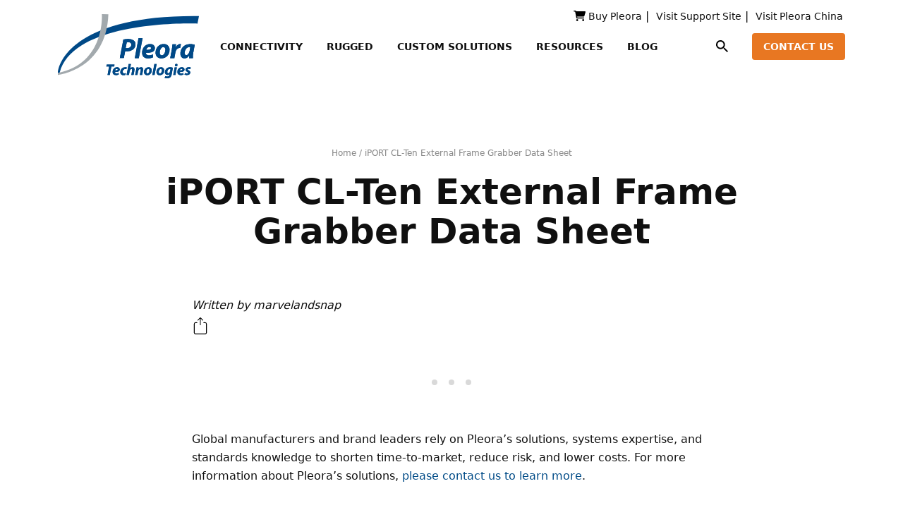

--- FILE ---
content_type: text/html; charset=UTF-8
request_url: https://www.pleora.com/resources/downloads/iport-cl-ten-data-sheet/
body_size: 19639
content:
<!DOCTYPE html>
	<!--[if lt IE 9]><html class="no-js no-svg ie lt-ie9 lt-ie8 lt-ie7" lang="en-CA"> <![endif]-->
	<!--[if IE 9]><html class="no-js no-svg ie ie9 lt-ie9 lt-ie8" lang="en-CA"> <![endif]-->
	<!--[if gt IE 9]><!--><html class="no-js no-svg" lang="en-CA"> <!--<![endif]-->
	<head>
		<meta charset="UTF-8" />
		<meta name="viewport" content="width=device-width, initial-scale=1.0">

		<!-- Begin WebTrax -->
<script type="text/javascript"> var wto = wto || []; wto.push(['setWTID', 'wt-3d98f042-2b3b-4bf4-b658-8ab62f76b7a4']); wto.push(['webTraxs']);(function() { var wt = document.createElement('script'); wt.src = document.location.protocol + '//www.webtraxs.com/wt.php'; wt.type = 'text/javascript'; wt.async = true; var s = document.getElementsByTagName('script')[0]; s.parentNode.insertBefore(wt, s); })();</script><noscript><img src="https://www.webtraxs.com/webtraxs.php?id=wt-3d98f042-2b3b-4bf4-b658-8ab62f76b7a4&st=img" alt="" /></noscript>
<!-- End WebTrax -->
<script src="https://services.thomasnet.com/roi/client.js?tid=30266917"></script>
		<meta name='robots' content='index, follow, max-image-preview:large, max-snippet:-1, max-video-preview:-1' />

	<!-- This site is optimized with the Yoast SEO plugin v26.7 - https://yoast.com/wordpress/plugins/seo/ -->
	<title>iPORT CL-Ten External Frame Grabber Data Sheet - Pleora Technologies</title>
	<meta name="description" content="Discover the advanced features of the iPORT CL-Ten External Frame Grabber in our comprehensive data sheet. Learn how Pleora&#039;s machine vision automation solutions can digitize manufacturing processes" />
	<link rel="canonical" href="https://www.pleora.com/resources/downloads/iport-cl-ten-data-sheet/" />
	<meta property="og:locale" content="en_US" />
	<meta property="og:type" content="article" />
	<meta property="og:title" content="iPORT CL-Ten External Frame Grabber Data Sheet - Pleora Technologies" />
	<meta property="og:description" content="Discover the advanced features of the iPORT CL-Ten External Frame Grabber in our comprehensive data sheet. Learn how Pleora&#039;s machine vision automation solutions can digitize manufacturing processes" />
	<meta property="og:url" content="https://www.pleora.com/resources/downloads/iport-cl-ten-data-sheet/" />
	<meta property="og:site_name" content="Pleora Technologies" />
	<meta property="article:modified_time" content="2021-09-17T18:38:28+00:00" />
	<meta name="twitter:card" content="summary_large_image" />
	<script type="application/ld+json" class="yoast-schema-graph">{"@context":"https://schema.org","@graph":[{"@type":"WebPage","@id":"https://www.pleora.com/resources/downloads/iport-cl-ten-data-sheet/","url":"https://www.pleora.com/resources/downloads/iport-cl-ten-data-sheet/","name":"iPORT CL-Ten External Frame Grabber Data Sheet - Pleora Technologies","isPartOf":{"@id":"https://www.pleora.com/#website"},"datePublished":"2015-10-30T14:57:52+00:00","dateModified":"2021-09-17T18:38:28+00:00","description":"Discover the advanced features of the iPORT CL-Ten External Frame Grabber in our comprehensive data sheet. Learn how Pleora's machine vision automation solutions can digitize manufacturing processes","breadcrumb":{"@id":"https://www.pleora.com/resources/downloads/iport-cl-ten-data-sheet/#breadcrumb"},"inLanguage":"en-CA","potentialAction":[{"@type":"ReadAction","target":["https://www.pleora.com/resources/downloads/iport-cl-ten-data-sheet/"]}]},{"@type":"BreadcrumbList","@id":"https://www.pleora.com/resources/downloads/iport-cl-ten-data-sheet/#breadcrumb","itemListElement":[{"@type":"ListItem","position":1,"name":"Home","item":"https://www.pleora.com/"},{"@type":"ListItem","position":2,"name":"iPORT CL-Ten External Frame Grabber Data Sheet"}]},{"@type":"WebSite","@id":"https://www.pleora.com/#website","url":"https://www.pleora.com/","name":"Pleora Technologies","description":"","publisher":{"@id":"https://www.pleora.com/#organization"},"potentialAction":[{"@type":"SearchAction","target":{"@type":"EntryPoint","urlTemplate":"https://www.pleora.com/?s={search_term_string}"},"query-input":{"@type":"http://www.w3.org/2001/XMLSchema#string","valueRequired":true,"valueName":"search_term_string"}}],"inLanguage":"en-CA"},{"@type":"Organization","@id":"https://www.pleora.com/#organization","name":"Pleora Technologies","url":"https://www.pleora.com/","logo":{"@type":"ImageObject","inLanguage":"en-CA","@id":"https://www.pleora.com/#/schema/logo/image/","url":"https://www.pleora.com/wp-content/uploads/2021/11/pleora-logo.png","contentUrl":"https://www.pleora.com/wp-content/uploads/2021/11/pleora-logo.png","width":"494","height":"225","caption":"Pleora Technologies"},"image":{"@id":"https://www.pleora.com/#/schema/logo/image/"}}]}</script>
	<!-- / Yoast SEO plugin. -->


<link rel='dns-prefetch' href='//mindstamp-resources.s3-us-west-2.amazonaws.com' />
<link rel="alternate" title="oEmbed (JSON)" type="application/json+oembed" href="https://www.pleora.com/wp-json/oembed/1.0/embed?url=https%3A%2F%2Fwww.pleora.com%2Fresources%2Fdownloads%2Fiport-cl-ten-data-sheet%2F" />
<link rel="alternate" title="oEmbed (XML)" type="text/xml+oembed" href="https://www.pleora.com/wp-json/oembed/1.0/embed?url=https%3A%2F%2Fwww.pleora.com%2Fresources%2Fdownloads%2Fiport-cl-ten-data-sheet%2F&#038;format=xml" />
<style id='wp-img-auto-sizes-contain-inline-css' type='text/css'>
img:is([sizes=auto i],[sizes^="auto," i]){contain-intrinsic-size:3000px 1500px}
/*# sourceURL=wp-img-auto-sizes-contain-inline-css */
</style>
<style id='classic-theme-styles-inline-css' type='text/css'>
/*! This file is auto-generated */
.wp-block-button__link{color:#fff;background-color:#32373c;border-radius:9999px;box-shadow:none;text-decoration:none;padding:calc(.667em + 2px) calc(1.333em + 2px);font-size:1.125em}.wp-block-file__button{background:#32373c;color:#fff;text-decoration:none}
/*# sourceURL=/wp-includes/css/classic-themes.min.css */
</style>
<link rel='stylesheet' id='menu-image-css' href='https://www.pleora.com/wp-content/plugins/menu-image/includes/css/menu-image.css?ver=3.13' type='text/css' media='all' />
<link rel='stylesheet' id='if-menu-site-css-css' href='https://www.pleora.com/wp-content/plugins/if-menu/assets/if-menu-site.css?ver=6.9' type='text/css' media='all' />
<link rel='stylesheet' id='pleora-above-css' href='https://www.pleora.com/wp-content/themes/pleora/dist/css/above-fold-0d0b126299.css' type='text/css' media='all' />
<link rel='stylesheet' id='lity-css-css' href='https://mindstamp-resources.s3-us-west-2.amazonaws.com/lity.min.css' type='text/css' media='all' />
<script type="text/javascript" src="https://www.pleora.com/wp-includes/js/jquery/jquery.min.js?ver=3.7.1" id="jquery-core-js"></script>
<script type="text/javascript" src="https://www.pleora.com/wp-includes/js/jquery/jquery-migrate.min.js?ver=3.4.1" id="jquery-migrate-js"></script>
<link rel="https://api.w.org/" href="https://www.pleora.com/wp-json/" /><link rel="EditURI" type="application/rsd+xml" title="RSD" href="https://www.pleora.com/xmlrpc.php?rsd" />
<link rel='shortlink' href='https://www.pleora.com/?p=4749' />
<link rel="apple-touch-icon" sizes="76x76" href="https://www.pleora.com/wp-content/themes/pleora/dist/images/favicons/apple-touch-icon.png">
<link rel="icon" type="image/png" sizes="32x32" href="https://www.pleora.com/wp-content/themes/pleora/dist/images/favicons/favicon-32x32.png">
<link rel="icon" type="image/png" sizes="16x16" href="https://www.pleora.com/wp-content/themes/pleora/dist/images/favicons/favicon-16x16.png">
<link rel="manifest" href="https://www.pleora.com/wp-content/themes/pleora/dist/images/favicons/site.webmanifest">
<link rel="mask-icon" href="https://www.pleora.com/wp-content/themes/pleora/dist/images/favicons/safari-pinned-tab.svg" color="#0072CE">
<meta name="msapplication-TileColor" content="#ffffff">
<meta name="theme-color" content="#ffffff">
<!-- Google tag (gtag.js) -->
<script async src="https://www.googletagmanager.com/gtag/js?id=G-0F34075D4P"></script>
<script>
	window.dataLayer = window.dataLayer || [];
	function gtag(){dataLayer.push(arguments);}
	gtag('js', new Date());

	gtag('config', 'G-0F34075D4P');
</script>

		<script type="text/javascript" src="https://secure.intelligentdatawisdom.com/js/782926.js" ></script>

<noscript><img alt="" src="https://secure.intelligentdatawisdom.com/782926.png" style="display:none;" /></noscript>
					<!-- Microsoft Clarity Start -->
			<script type="text/javascript">
				(function(c,l,a,r,i,t,y){
					c[a]=c[a]||function(){(c[a].q=c[a].q||[]).push(arguments)};
					t=l.createElement(r);t.async=1;t.src="https://www.clarity.ms/tag/"+i;
					y=l.getElementsByTagName(r)[0];y.parentNode.insertBefore(t,y);
				})(window, document, "clarity", "script", "qm7nhmloob");
			</script>
			<!-- Microsoft Clarity End -->
		<style type="text/css">@charset "UTF-8";/** THIS FILE IS AUTOMATICALLY GENERATED - DO NOT MAKE MANUAL EDITS! **//** Custom CSS should be added to Mega Menu > Menu Themes > Custom Styling **/.mega-menu-last-modified-1734340232 {content: "Monday 16th December 2024 09:10:32 UTC";}#mega-menu-wrap-main_menu, #mega-menu-wrap-main_menu #mega-menu-main_menu, #mega-menu-wrap-main_menu #mega-menu-main_menu ul.mega-sub-menu, #mega-menu-wrap-main_menu #mega-menu-main_menu li.mega-menu-item, #mega-menu-wrap-main_menu #mega-menu-main_menu li.mega-menu-row, #mega-menu-wrap-main_menu #mega-menu-main_menu li.mega-menu-column, #mega-menu-wrap-main_menu #mega-menu-main_menu a.mega-menu-link, #mega-menu-wrap-main_menu #mega-menu-main_menu span.mega-menu-badge, #mega-menu-wrap-main_menu #mega-menu-main_menu + button.mega-close {transition: none;border-radius: 0;box-shadow: none;background: none;border: 0;bottom: auto;box-sizing: border-box;clip: auto;color: #e87722;display: block;float: none;font-family: inherit;font-size: 16px;height: auto;left: auto;line-height: 1.7;list-style-type: none;margin: 0;min-height: auto;max-height: none;min-width: auto;max-width: none;opacity: 1;outline: none;overflow: visible;padding: 0;position: relative;pointer-events: auto;right: auto;text-align: left;text-decoration: none;text-indent: 0;text-transform: none;transform: none;top: auto;vertical-align: baseline;visibility: inherit;width: auto;word-wrap: break-word;white-space: normal;}#mega-menu-wrap-main_menu:before, #mega-menu-wrap-main_menu:after, #mega-menu-wrap-main_menu #mega-menu-main_menu:before, #mega-menu-wrap-main_menu #mega-menu-main_menu:after, #mega-menu-wrap-main_menu #mega-menu-main_menu ul.mega-sub-menu:before, #mega-menu-wrap-main_menu #mega-menu-main_menu ul.mega-sub-menu:after, #mega-menu-wrap-main_menu #mega-menu-main_menu li.mega-menu-item:before, #mega-menu-wrap-main_menu #mega-menu-main_menu li.mega-menu-item:after, #mega-menu-wrap-main_menu #mega-menu-main_menu li.mega-menu-row:before, #mega-menu-wrap-main_menu #mega-menu-main_menu li.mega-menu-row:after, #mega-menu-wrap-main_menu #mega-menu-main_menu li.mega-menu-column:before, #mega-menu-wrap-main_menu #mega-menu-main_menu li.mega-menu-column:after, #mega-menu-wrap-main_menu #mega-menu-main_menu a.mega-menu-link:before, #mega-menu-wrap-main_menu #mega-menu-main_menu a.mega-menu-link:after, #mega-menu-wrap-main_menu #mega-menu-main_menu span.mega-menu-badge:before, #mega-menu-wrap-main_menu #mega-menu-main_menu span.mega-menu-badge:after, #mega-menu-wrap-main_menu #mega-menu-main_menu + button.mega-close:before, #mega-menu-wrap-main_menu #mega-menu-main_menu + button.mega-close:after {display: none;}#mega-menu-wrap-main_menu {border-radius: 0;}@media only screen and (min-width: 768px) {#mega-menu-wrap-main_menu {background: rgba(255, 255, 255, 0);}}#mega-menu-wrap-main_menu.mega-keyboard-navigation .mega-menu-toggle:focus, #mega-menu-wrap-main_menu.mega-keyboard-navigation .mega-toggle-block:focus, #mega-menu-wrap-main_menu.mega-keyboard-navigation .mega-toggle-block a:focus, #mega-menu-wrap-main_menu.mega-keyboard-navigation .mega-toggle-block .mega-search input[type=text]:focus, #mega-menu-wrap-main_menu.mega-keyboard-navigation .mega-toggle-block button.mega-toggle-animated:focus, #mega-menu-wrap-main_menu.mega-keyboard-navigation #mega-menu-main_menu a:focus, #mega-menu-wrap-main_menu.mega-keyboard-navigation #mega-menu-main_menu span:focus, #mega-menu-wrap-main_menu.mega-keyboard-navigation #mega-menu-main_menu input:focus, #mega-menu-wrap-main_menu.mega-keyboard-navigation #mega-menu-main_menu li.mega-menu-item a.mega-menu-link:focus, #mega-menu-wrap-main_menu.mega-keyboard-navigation #mega-menu-main_menu form.mega-search-open:has(input[type=text]:focus), #mega-menu-wrap-main_menu.mega-keyboard-navigation #mega-menu-main_menu + button.mega-close:focus {outline-style: solid;outline-width: 3px;outline-color: #109cde;outline-offset: -3px;}#mega-menu-wrap-main_menu.mega-keyboard-navigation .mega-toggle-block button.mega-toggle-animated:focus {outline-offset: 2px;}#mega-menu-wrap-main_menu.mega-keyboard-navigation > li.mega-menu-item > a.mega-menu-link:focus {background: rgba(255, 255, 255, 0);color: #e87722;font-weight: normal;text-decoration: none;border-color: #fff;}@media only screen and (max-width: 767px) {#mega-menu-wrap-main_menu.mega-keyboard-navigation > li.mega-menu-item > a.mega-menu-link:focus {color: #ffffff;background: #333;}}#mega-menu-wrap-main_menu #mega-menu-main_menu {text-align: left;padding: 0px 0px 0px 0px;}#mega-menu-wrap-main_menu #mega-menu-main_menu a.mega-menu-link {cursor: pointer;display: inline;}#mega-menu-wrap-main_menu #mega-menu-main_menu a.mega-menu-link .mega-description-group {vertical-align: middle;display: inline-block;transition: none;}#mega-menu-wrap-main_menu #mega-menu-main_menu a.mega-menu-link .mega-description-group .mega-menu-title, #mega-menu-wrap-main_menu #mega-menu-main_menu a.mega-menu-link .mega-description-group .mega-menu-description {transition: none;line-height: 1.5;display: block;}#mega-menu-wrap-main_menu #mega-menu-main_menu a.mega-menu-link .mega-description-group .mega-menu-description {font-style: italic;font-size: 0.8em;text-transform: none;font-weight: normal;}#mega-menu-wrap-main_menu #mega-menu-main_menu li.mega-menu-megamenu li.mega-menu-item.mega-icon-left.mega-has-description.mega-has-icon > a.mega-menu-link {display: flex;align-items: center;}#mega-menu-wrap-main_menu #mega-menu-main_menu li.mega-menu-megamenu li.mega-menu-item.mega-icon-left.mega-has-description.mega-has-icon > a.mega-menu-link:before {flex: 0 0 auto;align-self: flex-start;}#mega-menu-wrap-main_menu #mega-menu-main_menu li.mega-menu-tabbed.mega-menu-megamenu > ul.mega-sub-menu > li.mega-menu-item.mega-icon-left.mega-has-description.mega-has-icon > a.mega-menu-link {display: block;}#mega-menu-wrap-main_menu #mega-menu-main_menu li.mega-menu-item.mega-icon-top > a.mega-menu-link {display: table-cell;vertical-align: middle;line-height: initial;}#mega-menu-wrap-main_menu #mega-menu-main_menu li.mega-menu-item.mega-icon-top > a.mega-menu-link:before {display: block;margin: 0 0 6px 0;text-align: center;}#mega-menu-wrap-main_menu #mega-menu-main_menu li.mega-menu-item.mega-icon-top > a.mega-menu-link > span.mega-title-below {display: inline-block;transition: none;}@media only screen and (max-width: 767px) {#mega-menu-wrap-main_menu #mega-menu-main_menu > li.mega-menu-item.mega-icon-top > a.mega-menu-link {display: block;line-height: 40px;}#mega-menu-wrap-main_menu #mega-menu-main_menu > li.mega-menu-item.mega-icon-top > a.mega-menu-link:before {display: inline-block;margin: 0 6px 0 0;text-align: left;}}#mega-menu-wrap-main_menu #mega-menu-main_menu li.mega-menu-item.mega-icon-right > a.mega-menu-link:before {float: right;margin: 0 0 0 6px;}#mega-menu-wrap-main_menu #mega-menu-main_menu > li.mega-animating > ul.mega-sub-menu {pointer-events: none;}#mega-menu-wrap-main_menu #mega-menu-main_menu li.mega-disable-link > a.mega-menu-link, #mega-menu-wrap-main_menu #mega-menu-main_menu li.mega-menu-megamenu li.mega-disable-link > a.mega-menu-link {cursor: inherit;}#mega-menu-wrap-main_menu #mega-menu-main_menu li.mega-menu-item-has-children.mega-disable-link > a.mega-menu-link, #mega-menu-wrap-main_menu #mega-menu-main_menu li.mega-menu-megamenu > li.mega-menu-item-has-children.mega-disable-link > a.mega-menu-link {cursor: pointer;}#mega-menu-wrap-main_menu #mega-menu-main_menu p {margin-bottom: 10px;}#mega-menu-wrap-main_menu #mega-menu-main_menu input, #mega-menu-wrap-main_menu #mega-menu-main_menu img {max-width: 100%;}#mega-menu-wrap-main_menu #mega-menu-main_menu li.mega-menu-item > ul.mega-sub-menu {display: block;visibility: hidden;opacity: 1;pointer-events: auto;}@media only screen and (max-width: 767px) {#mega-menu-wrap-main_menu #mega-menu-main_menu li.mega-menu-item > ul.mega-sub-menu {display: none;visibility: visible;opacity: 1;}#mega-menu-wrap-main_menu #mega-menu-main_menu li.mega-menu-item.mega-toggle-on > ul.mega-sub-menu, #mega-menu-wrap-main_menu #mega-menu-main_menu li.mega-menu-megamenu.mega-menu-item.mega-toggle-on ul.mega-sub-menu {display: block;}#mega-menu-wrap-main_menu #mega-menu-main_menu li.mega-menu-megamenu.mega-menu-item.mega-toggle-on li.mega-hide-sub-menu-on-mobile > ul.mega-sub-menu, #mega-menu-wrap-main_menu #mega-menu-main_menu li.mega-hide-sub-menu-on-mobile > ul.mega-sub-menu {display: none;}}@media only screen and (min-width: 768px) {#mega-menu-wrap-main_menu #mega-menu-main_menu[data-effect="fade"] li.mega-menu-item > ul.mega-sub-menu {opacity: 0;transition: opacity 200ms ease-in, visibility 200ms ease-in;}#mega-menu-wrap-main_menu #mega-menu-main_menu[data-effect="fade"].mega-no-js li.mega-menu-item:hover > ul.mega-sub-menu, #mega-menu-wrap-main_menu #mega-menu-main_menu[data-effect="fade"].mega-no-js li.mega-menu-item:focus > ul.mega-sub-menu, #mega-menu-wrap-main_menu #mega-menu-main_menu[data-effect="fade"] li.mega-menu-item.mega-toggle-on > ul.mega-sub-menu, #mega-menu-wrap-main_menu #mega-menu-main_menu[data-effect="fade"] li.mega-menu-item.mega-menu-megamenu.mega-toggle-on ul.mega-sub-menu {opacity: 1;}#mega-menu-wrap-main_menu #mega-menu-main_menu[data-effect="fade_up"] li.mega-menu-item.mega-menu-megamenu > ul.mega-sub-menu, #mega-menu-wrap-main_menu #mega-menu-main_menu[data-effect="fade_up"] li.mega-menu-item.mega-menu-flyout ul.mega-sub-menu {opacity: 0;transform: translate(0, 10px);transition: opacity 200ms ease-in, transform 200ms ease-in, visibility 200ms ease-in;}#mega-menu-wrap-main_menu #mega-menu-main_menu[data-effect="fade_up"].mega-no-js li.mega-menu-item:hover > ul.mega-sub-menu, #mega-menu-wrap-main_menu #mega-menu-main_menu[data-effect="fade_up"].mega-no-js li.mega-menu-item:focus > ul.mega-sub-menu, #mega-menu-wrap-main_menu #mega-menu-main_menu[data-effect="fade_up"] li.mega-menu-item.mega-toggle-on > ul.mega-sub-menu, #mega-menu-wrap-main_menu #mega-menu-main_menu[data-effect="fade_up"] li.mega-menu-item.mega-menu-megamenu.mega-toggle-on ul.mega-sub-menu {opacity: 1;transform: translate(0, 0);}#mega-menu-wrap-main_menu #mega-menu-main_menu[data-effect="slide_up"] li.mega-menu-item.mega-menu-megamenu > ul.mega-sub-menu, #mega-menu-wrap-main_menu #mega-menu-main_menu[data-effect="slide_up"] li.mega-menu-item.mega-menu-flyout ul.mega-sub-menu {transform: translate(0, 10px);transition: transform 200ms ease-in, visibility 200ms ease-in;}#mega-menu-wrap-main_menu #mega-menu-main_menu[data-effect="slide_up"].mega-no-js li.mega-menu-item:hover > ul.mega-sub-menu, #mega-menu-wrap-main_menu #mega-menu-main_menu[data-effect="slide_up"].mega-no-js li.mega-menu-item:focus > ul.mega-sub-menu, #mega-menu-wrap-main_menu #mega-menu-main_menu[data-effect="slide_up"] li.mega-menu-item.mega-toggle-on > ul.mega-sub-menu, #mega-menu-wrap-main_menu #mega-menu-main_menu[data-effect="slide_up"] li.mega-menu-item.mega-menu-megamenu.mega-toggle-on ul.mega-sub-menu {transform: translate(0, 0);}}#mega-menu-wrap-main_menu #mega-menu-main_menu li.mega-menu-item.mega-menu-megamenu ul.mega-sub-menu li.mega-collapse-children > ul.mega-sub-menu {display: none;}#mega-menu-wrap-main_menu #mega-menu-main_menu li.mega-menu-item.mega-menu-megamenu ul.mega-sub-menu li.mega-collapse-children.mega-toggle-on > ul.mega-sub-menu {display: block;}#mega-menu-wrap-main_menu #mega-menu-main_menu.mega-no-js li.mega-menu-item:hover > ul.mega-sub-menu, #mega-menu-wrap-main_menu #mega-menu-main_menu.mega-no-js li.mega-menu-item:focus > ul.mega-sub-menu, #mega-menu-wrap-main_menu #mega-menu-main_menu li.mega-menu-item.mega-toggle-on > ul.mega-sub-menu {visibility: visible;}#mega-menu-wrap-main_menu #mega-menu-main_menu li.mega-menu-item.mega-menu-megamenu ul.mega-sub-menu ul.mega-sub-menu {visibility: inherit;opacity: 1;display: block;}#mega-menu-wrap-main_menu #mega-menu-main_menu li.mega-menu-item.mega-menu-megamenu ul.mega-sub-menu li.mega-1-columns > ul.mega-sub-menu > li.mega-menu-item {float: left;width: 100%;}#mega-menu-wrap-main_menu #mega-menu-main_menu li.mega-menu-item.mega-menu-megamenu ul.mega-sub-menu li.mega-2-columns > ul.mega-sub-menu > li.mega-menu-item {float: left;width: 50%;}#mega-menu-wrap-main_menu #mega-menu-main_menu li.mega-menu-item.mega-menu-megamenu ul.mega-sub-menu li.mega-3-columns > ul.mega-sub-menu > li.mega-menu-item {float: left;width: 33.3333333333%;}#mega-menu-wrap-main_menu #mega-menu-main_menu li.mega-menu-item.mega-menu-megamenu ul.mega-sub-menu li.mega-4-columns > ul.mega-sub-menu > li.mega-menu-item {float: left;width: 25%;}#mega-menu-wrap-main_menu #mega-menu-main_menu li.mega-menu-item.mega-menu-megamenu ul.mega-sub-menu li.mega-5-columns > ul.mega-sub-menu > li.mega-menu-item {float: left;width: 20%;}#mega-menu-wrap-main_menu #mega-menu-main_menu li.mega-menu-item.mega-menu-megamenu ul.mega-sub-menu li.mega-6-columns > ul.mega-sub-menu > li.mega-menu-item {float: left;width: 16.6666666667%;}#mega-menu-wrap-main_menu #mega-menu-main_menu li.mega-menu-item a[class^="dashicons"]:before {font-family: dashicons;}#mega-menu-wrap-main_menu #mega-menu-main_menu li.mega-menu-item a.mega-menu-link:before {display: inline-block;font: inherit;font-family: dashicons;position: static;margin: 0 6px 0 0px;vertical-align: top;-webkit-font-smoothing: antialiased;-moz-osx-font-smoothing: grayscale;color: inherit;background: transparent;height: auto;width: auto;top: auto;}#mega-menu-wrap-main_menu #mega-menu-main_menu li.mega-menu-item.mega-hide-text a.mega-menu-link:before {margin: 0;}#mega-menu-wrap-main_menu #mega-menu-main_menu li.mega-menu-item.mega-hide-text li.mega-menu-item a.mega-menu-link:before {margin: 0 6px 0 0;}#mega-menu-wrap-main_menu #mega-menu-main_menu li.mega-align-bottom-left.mega-toggle-on > a.mega-menu-link {border-radius: 0;}#mega-menu-wrap-main_menu #mega-menu-main_menu li.mega-align-bottom-right > ul.mega-sub-menu {right: 0;}#mega-menu-wrap-main_menu #mega-menu-main_menu li.mega-align-bottom-right.mega-toggle-on > a.mega-menu-link {border-radius: 0;}@media only screen and (min-width: 768px) {#mega-menu-wrap-main_menu #mega-menu-main_menu > li.mega-menu-megamenu.mega-menu-item {position: static;}}#mega-menu-wrap-main_menu #mega-menu-main_menu > li.mega-menu-item {margin: 0 0px 0 0;display: inline-block;height: auto;vertical-align: middle;}#mega-menu-wrap-main_menu #mega-menu-main_menu > li.mega-menu-item.mega-item-align-right {float: right;}@media only screen and (min-width: 768px) {#mega-menu-wrap-main_menu #mega-menu-main_menu > li.mega-menu-item.mega-item-align-right {margin: 0 0 0 0px;}}@media only screen and (min-width: 768px) {#mega-menu-wrap-main_menu #mega-menu-main_menu > li.mega-menu-item.mega-item-align-float-left {float: left;}}@media only screen and (min-width: 768px) {#mega-menu-wrap-main_menu #mega-menu-main_menu > li.mega-menu-item > a.mega-menu-link:hover, #mega-menu-wrap-main_menu #mega-menu-main_menu > li.mega-menu-item > a.mega-menu-link:focus {background: rgba(255, 255, 255, 0);color: #e87722;font-weight: normal;text-decoration: none;border-color: #fff;}}#mega-menu-wrap-main_menu #mega-menu-main_menu > li.mega-menu-item.mega-toggle-on > a.mega-menu-link {background: rgba(255, 255, 255, 0);color: #e87722;font-weight: normal;text-decoration: none;border-color: #fff;}@media only screen and (max-width: 767px) {#mega-menu-wrap-main_menu #mega-menu-main_menu > li.mega-menu-item.mega-toggle-on > a.mega-menu-link {color: #ffffff;background: #333;}}#mega-menu-wrap-main_menu #mega-menu-main_menu > li.mega-menu-item.mega-current-menu-item > a.mega-menu-link, #mega-menu-wrap-main_menu #mega-menu-main_menu > li.mega-menu-item.mega-current-menu-ancestor > a.mega-menu-link, #mega-menu-wrap-main_menu #mega-menu-main_menu > li.mega-menu-item.mega-current-page-ancestor > a.mega-menu-link {background: rgba(255, 255, 255, 0);color: #e87722;font-weight: normal;text-decoration: none;border-color: #fff;}@media only screen and (max-width: 767px) {#mega-menu-wrap-main_menu #mega-menu-main_menu > li.mega-menu-item.mega-current-menu-item > a.mega-menu-link, #mega-menu-wrap-main_menu #mega-menu-main_menu > li.mega-menu-item.mega-current-menu-ancestor > a.mega-menu-link, #mega-menu-wrap-main_menu #mega-menu-main_menu > li.mega-menu-item.mega-current-page-ancestor > a.mega-menu-link {color: #ffffff;background: #333;}}#mega-menu-wrap-main_menu #mega-menu-main_menu > li.mega-menu-item > a.mega-menu-link {line-height: 17px;height: 17px;padding: 0px 10px 0px 10px;vertical-align: baseline;width: auto;display: block;color: #101010;text-transform: none;text-decoration: none;text-align: left;background: rgba(0, 0, 0, 0);background: linear-gradient(to bottom, rgba(255, 255, 255, 0), rgba(0, 0, 0, 0));filter: progid:DXImageTransform.Microsoft.gradient(startColorstr="#00FFFFFF", endColorstr="#00000000");border: 0;border-radius: 0;font-family: inherit;font-size: 14px;font-weight: normal;outline: none;}@media only screen and (min-width: 768px) {#mega-menu-wrap-main_menu #mega-menu-main_menu > li.mega-menu-item.mega-multi-line > a.mega-menu-link {line-height: inherit;display: table-cell;vertical-align: middle;}}@media only screen and (max-width: 767px) {#mega-menu-wrap-main_menu #mega-menu-main_menu > li.mega-menu-item.mega-multi-line > a.mega-menu-link br {display: none;}}@media only screen and (max-width: 767px) {#mega-menu-wrap-main_menu #mega-menu-main_menu > li.mega-menu-item {display: list-item;margin: 0;clear: both;border: 0;}#mega-menu-wrap-main_menu #mega-menu-main_menu > li.mega-menu-item.mega-item-align-right {float: none;}#mega-menu-wrap-main_menu #mega-menu-main_menu > li.mega-menu-item > a.mega-menu-link {border-radius: 0;border: 0;margin: 0;line-height: 40px;height: 40px;padding: 0 10px;background: transparent;text-align: left;color: #ffffff;font-size: 14px;}}#mega-menu-wrap-main_menu #mega-menu-main_menu li.mega-menu-megamenu > ul.mega-sub-menu > li.mega-menu-row {width: 100%;float: left;}#mega-menu-wrap-main_menu #mega-menu-main_menu li.mega-menu-megamenu > ul.mega-sub-menu > li.mega-menu-row .mega-menu-column {float: left;min-height: 1px;}@media only screen and (min-width: 768px) {#mega-menu-wrap-main_menu #mega-menu-main_menu li.mega-menu-megamenu > ul.mega-sub-menu > li.mega-menu-row > ul.mega-sub-menu > li.mega-menu-columns-1-of-1 {width: 100%;}#mega-menu-wrap-main_menu #mega-menu-main_menu li.mega-menu-megamenu > ul.mega-sub-menu > li.mega-menu-row > ul.mega-sub-menu > li.mega-menu-columns-1-of-2 {width: 50%;}#mega-menu-wrap-main_menu #mega-menu-main_menu li.mega-menu-megamenu > ul.mega-sub-menu > li.mega-menu-row > ul.mega-sub-menu > li.mega-menu-columns-2-of-2 {width: 100%;}#mega-menu-wrap-main_menu #mega-menu-main_menu li.mega-menu-megamenu > ul.mega-sub-menu > li.mega-menu-row > ul.mega-sub-menu > li.mega-menu-columns-1-of-3 {width: 33.3333333333%;}#mega-menu-wrap-main_menu #mega-menu-main_menu li.mega-menu-megamenu > ul.mega-sub-menu > li.mega-menu-row > ul.mega-sub-menu > li.mega-menu-columns-2-of-3 {width: 66.6666666667%;}#mega-menu-wrap-main_menu #mega-menu-main_menu li.mega-menu-megamenu > ul.mega-sub-menu > li.mega-menu-row > ul.mega-sub-menu > li.mega-menu-columns-3-of-3 {width: 100%;}#mega-menu-wrap-main_menu #mega-menu-main_menu li.mega-menu-megamenu > ul.mega-sub-menu > li.mega-menu-row > ul.mega-sub-menu > li.mega-menu-columns-1-of-4 {width: 25%;}#mega-menu-wrap-main_menu #mega-menu-main_menu li.mega-menu-megamenu > ul.mega-sub-menu > li.mega-menu-row > ul.mega-sub-menu > li.mega-menu-columns-2-of-4 {width: 50%;}#mega-menu-wrap-main_menu #mega-menu-main_menu li.mega-menu-megamenu > ul.mega-sub-menu > li.mega-menu-row > ul.mega-sub-menu > li.mega-menu-columns-3-of-4 {width: 75%;}#mega-menu-wrap-main_menu #mega-menu-main_menu li.mega-menu-megamenu > ul.mega-sub-menu > li.mega-menu-row > ul.mega-sub-menu > li.mega-menu-columns-4-of-4 {width: 100%;}#mega-menu-wrap-main_menu #mega-menu-main_menu li.mega-menu-megamenu > ul.mega-sub-menu > li.mega-menu-row > ul.mega-sub-menu > li.mega-menu-columns-1-of-5 {width: 20%;}#mega-menu-wrap-main_menu #mega-menu-main_menu li.mega-menu-megamenu > ul.mega-sub-menu > li.mega-menu-row > ul.mega-sub-menu > li.mega-menu-columns-2-of-5 {width: 40%;}#mega-menu-wrap-main_menu #mega-menu-main_menu li.mega-menu-megamenu > ul.mega-sub-menu > li.mega-menu-row > ul.mega-sub-menu > li.mega-menu-columns-3-of-5 {width: 60%;}#mega-menu-wrap-main_menu #mega-menu-main_menu li.mega-menu-megamenu > ul.mega-sub-menu > li.mega-menu-row > ul.mega-sub-menu > li.mega-menu-columns-4-of-5 {width: 80%;}#mega-menu-wrap-main_menu #mega-menu-main_menu li.mega-menu-megamenu > ul.mega-sub-menu > li.mega-menu-row > ul.mega-sub-menu > li.mega-menu-columns-5-of-5 {width: 100%;}#mega-menu-wrap-main_menu #mega-menu-main_menu li.mega-menu-megamenu > ul.mega-sub-menu > li.mega-menu-row > ul.mega-sub-menu > li.mega-menu-columns-1-of-6 {width: 16.6666666667%;}#mega-menu-wrap-main_menu #mega-menu-main_menu li.mega-menu-megamenu > ul.mega-sub-menu > li.mega-menu-row > ul.mega-sub-menu > li.mega-menu-columns-2-of-6 {width: 33.3333333333%;}#mega-menu-wrap-main_menu #mega-menu-main_menu li.mega-menu-megamenu > ul.mega-sub-menu > li.mega-menu-row > ul.mega-sub-menu > li.mega-menu-columns-3-of-6 {width: 50%;}#mega-menu-wrap-main_menu #mega-menu-main_menu li.mega-menu-megamenu > ul.mega-sub-menu > li.mega-menu-row > ul.mega-sub-menu > li.mega-menu-columns-4-of-6 {width: 66.6666666667%;}#mega-menu-wrap-main_menu #mega-menu-main_menu li.mega-menu-megamenu > ul.mega-sub-menu > li.mega-menu-row > ul.mega-sub-menu > li.mega-menu-columns-5-of-6 {width: 83.3333333333%;}#mega-menu-wrap-main_menu #mega-menu-main_menu li.mega-menu-megamenu > ul.mega-sub-menu > li.mega-menu-row > ul.mega-sub-menu > li.mega-menu-columns-6-of-6 {width: 100%;}#mega-menu-wrap-main_menu #mega-menu-main_menu li.mega-menu-megamenu > ul.mega-sub-menu > li.mega-menu-row > ul.mega-sub-menu > li.mega-menu-columns-1-of-7 {width: 14.2857142857%;}#mega-menu-wrap-main_menu #mega-menu-main_menu li.mega-menu-megamenu > ul.mega-sub-menu > li.mega-menu-row > ul.mega-sub-menu > li.mega-menu-columns-2-of-7 {width: 28.5714285714%;}#mega-menu-wrap-main_menu #mega-menu-main_menu li.mega-menu-megamenu > ul.mega-sub-menu > li.mega-menu-row > ul.mega-sub-menu > li.mega-menu-columns-3-of-7 {width: 42.8571428571%;}#mega-menu-wrap-main_menu #mega-menu-main_menu li.mega-menu-megamenu > ul.mega-sub-menu > li.mega-menu-row > ul.mega-sub-menu > li.mega-menu-columns-4-of-7 {width: 57.1428571429%;}#mega-menu-wrap-main_menu #mega-menu-main_menu li.mega-menu-megamenu > ul.mega-sub-menu > li.mega-menu-row > ul.mega-sub-menu > li.mega-menu-columns-5-of-7 {width: 71.4285714286%;}#mega-menu-wrap-main_menu #mega-menu-main_menu li.mega-menu-megamenu > ul.mega-sub-menu > li.mega-menu-row > ul.mega-sub-menu > li.mega-menu-columns-6-of-7 {width: 85.7142857143%;}#mega-menu-wrap-main_menu #mega-menu-main_menu li.mega-menu-megamenu > ul.mega-sub-menu > li.mega-menu-row > ul.mega-sub-menu > li.mega-menu-columns-7-of-7 {width: 100%;}#mega-menu-wrap-main_menu #mega-menu-main_menu li.mega-menu-megamenu > ul.mega-sub-menu > li.mega-menu-row > ul.mega-sub-menu > li.mega-menu-columns-1-of-8 {width: 12.5%;}#mega-menu-wrap-main_menu #mega-menu-main_menu li.mega-menu-megamenu > ul.mega-sub-menu > li.mega-menu-row > ul.mega-sub-menu > li.mega-menu-columns-2-of-8 {width: 25%;}#mega-menu-wrap-main_menu #mega-menu-main_menu li.mega-menu-megamenu > ul.mega-sub-menu > li.mega-menu-row > ul.mega-sub-menu > li.mega-menu-columns-3-of-8 {width: 37.5%;}#mega-menu-wrap-main_menu #mega-menu-main_menu li.mega-menu-megamenu > ul.mega-sub-menu > li.mega-menu-row > ul.mega-sub-menu > li.mega-menu-columns-4-of-8 {width: 50%;}#mega-menu-wrap-main_menu #mega-menu-main_menu li.mega-menu-megamenu > ul.mega-sub-menu > li.mega-menu-row > ul.mega-sub-menu > li.mega-menu-columns-5-of-8 {width: 62.5%;}#mega-menu-wrap-main_menu #mega-menu-main_menu li.mega-menu-megamenu > ul.mega-sub-menu > li.mega-menu-row > ul.mega-sub-menu > li.mega-menu-columns-6-of-8 {width: 75%;}#mega-menu-wrap-main_menu #mega-menu-main_menu li.mega-menu-megamenu > ul.mega-sub-menu > li.mega-menu-row > ul.mega-sub-menu > li.mega-menu-columns-7-of-8 {width: 87.5%;}#mega-menu-wrap-main_menu #mega-menu-main_menu li.mega-menu-megamenu > ul.mega-sub-menu > li.mega-menu-row > ul.mega-sub-menu > li.mega-menu-columns-8-of-8 {width: 100%;}#mega-menu-wrap-main_menu #mega-menu-main_menu li.mega-menu-megamenu > ul.mega-sub-menu > li.mega-menu-row > ul.mega-sub-menu > li.mega-menu-columns-1-of-9 {width: 11.1111111111%;}#mega-menu-wrap-main_menu #mega-menu-main_menu li.mega-menu-megamenu > ul.mega-sub-menu > li.mega-menu-row > ul.mega-sub-menu > li.mega-menu-columns-2-of-9 {width: 22.2222222222%;}#mega-menu-wrap-main_menu #mega-menu-main_menu li.mega-menu-megamenu > ul.mega-sub-menu > li.mega-menu-row > ul.mega-sub-menu > li.mega-menu-columns-3-of-9 {width: 33.3333333333%;}#mega-menu-wrap-main_menu #mega-menu-main_menu li.mega-menu-megamenu > ul.mega-sub-menu > li.mega-menu-row > ul.mega-sub-menu > li.mega-menu-columns-4-of-9 {width: 44.4444444444%;}#mega-menu-wrap-main_menu #mega-menu-main_menu li.mega-menu-megamenu > ul.mega-sub-menu > li.mega-menu-row > ul.mega-sub-menu > li.mega-menu-columns-5-of-9 {width: 55.5555555556%;}#mega-menu-wrap-main_menu #mega-menu-main_menu li.mega-menu-megamenu > ul.mega-sub-menu > li.mega-menu-row > ul.mega-sub-menu > li.mega-menu-columns-6-of-9 {width: 66.6666666667%;}#mega-menu-wrap-main_menu #mega-menu-main_menu li.mega-menu-megamenu > ul.mega-sub-menu > li.mega-menu-row > ul.mega-sub-menu > li.mega-menu-columns-7-of-9 {width: 77.7777777778%;}#mega-menu-wrap-main_menu #mega-menu-main_menu li.mega-menu-megamenu > ul.mega-sub-menu > li.mega-menu-row > ul.mega-sub-menu > li.mega-menu-columns-8-of-9 {width: 88.8888888889%;}#mega-menu-wrap-main_menu #mega-menu-main_menu li.mega-menu-megamenu > ul.mega-sub-menu > li.mega-menu-row > ul.mega-sub-menu > li.mega-menu-columns-9-of-9 {width: 100%;}#mega-menu-wrap-main_menu #mega-menu-main_menu li.mega-menu-megamenu > ul.mega-sub-menu > li.mega-menu-row > ul.mega-sub-menu > li.mega-menu-columns-1-of-10 {width: 10%;}#mega-menu-wrap-main_menu #mega-menu-main_menu li.mega-menu-megamenu > ul.mega-sub-menu > li.mega-menu-row > ul.mega-sub-menu > li.mega-menu-columns-2-of-10 {width: 20%;}#mega-menu-wrap-main_menu #mega-menu-main_menu li.mega-menu-megamenu > ul.mega-sub-menu > li.mega-menu-row > ul.mega-sub-menu > li.mega-menu-columns-3-of-10 {width: 30%;}#mega-menu-wrap-main_menu #mega-menu-main_menu li.mega-menu-megamenu > ul.mega-sub-menu > li.mega-menu-row > ul.mega-sub-menu > li.mega-menu-columns-4-of-10 {width: 40%;}#mega-menu-wrap-main_menu #mega-menu-main_menu li.mega-menu-megamenu > ul.mega-sub-menu > li.mega-menu-row > ul.mega-sub-menu > li.mega-menu-columns-5-of-10 {width: 50%;}#mega-menu-wrap-main_menu #mega-menu-main_menu li.mega-menu-megamenu > ul.mega-sub-menu > li.mega-menu-row > ul.mega-sub-menu > li.mega-menu-columns-6-of-10 {width: 60%;}#mega-menu-wrap-main_menu #mega-menu-main_menu li.mega-menu-megamenu > ul.mega-sub-menu > li.mega-menu-row > ul.mega-sub-menu > li.mega-menu-columns-7-of-10 {width: 70%;}#mega-menu-wrap-main_menu #mega-menu-main_menu li.mega-menu-megamenu > ul.mega-sub-menu > li.mega-menu-row > ul.mega-sub-menu > li.mega-menu-columns-8-of-10 {width: 80%;}#mega-menu-wrap-main_menu #mega-menu-main_menu li.mega-menu-megamenu > ul.mega-sub-menu > li.mega-menu-row > ul.mega-sub-menu > li.mega-menu-columns-9-of-10 {width: 90%;}#mega-menu-wrap-main_menu #mega-menu-main_menu li.mega-menu-megamenu > ul.mega-sub-menu > li.mega-menu-row > ul.mega-sub-menu > li.mega-menu-columns-10-of-10 {width: 100%;}#mega-menu-wrap-main_menu #mega-menu-main_menu li.mega-menu-megamenu > ul.mega-sub-menu > li.mega-menu-row > ul.mega-sub-menu > li.mega-menu-columns-1-of-11 {width: 9.0909090909%;}#mega-menu-wrap-main_menu #mega-menu-main_menu li.mega-menu-megamenu > ul.mega-sub-menu > li.mega-menu-row > ul.mega-sub-menu > li.mega-menu-columns-2-of-11 {width: 18.1818181818%;}#mega-menu-wrap-main_menu #mega-menu-main_menu li.mega-menu-megamenu > ul.mega-sub-menu > li.mega-menu-row > ul.mega-sub-menu > li.mega-menu-columns-3-of-11 {width: 27.2727272727%;}#mega-menu-wrap-main_menu #mega-menu-main_menu li.mega-menu-megamenu > ul.mega-sub-menu > li.mega-menu-row > ul.mega-sub-menu > li.mega-menu-columns-4-of-11 {width: 36.3636363636%;}#mega-menu-wrap-main_menu #mega-menu-main_menu li.mega-menu-megamenu > ul.mega-sub-menu > li.mega-menu-row > ul.mega-sub-menu > li.mega-menu-columns-5-of-11 {width: 45.4545454545%;}#mega-menu-wrap-main_menu #mega-menu-main_menu li.mega-menu-megamenu > ul.mega-sub-menu > li.mega-menu-row > ul.mega-sub-menu > li.mega-menu-columns-6-of-11 {width: 54.5454545455%;}#mega-menu-wrap-main_menu #mega-menu-main_menu li.mega-menu-megamenu > ul.mega-sub-menu > li.mega-menu-row > ul.mega-sub-menu > li.mega-menu-columns-7-of-11 {width: 63.6363636364%;}#mega-menu-wrap-main_menu #mega-menu-main_menu li.mega-menu-megamenu > ul.mega-sub-menu > li.mega-menu-row > ul.mega-sub-menu > li.mega-menu-columns-8-of-11 {width: 72.7272727273%;}#mega-menu-wrap-main_menu #mega-menu-main_menu li.mega-menu-megamenu > ul.mega-sub-menu > li.mega-menu-row > ul.mega-sub-menu > li.mega-menu-columns-9-of-11 {width: 81.8181818182%;}#mega-menu-wrap-main_menu #mega-menu-main_menu li.mega-menu-megamenu > ul.mega-sub-menu > li.mega-menu-row > ul.mega-sub-menu > li.mega-menu-columns-10-of-11 {width: 90.9090909091%;}#mega-menu-wrap-main_menu #mega-menu-main_menu li.mega-menu-megamenu > ul.mega-sub-menu > li.mega-menu-row > ul.mega-sub-menu > li.mega-menu-columns-11-of-11 {width: 100%;}#mega-menu-wrap-main_menu #mega-menu-main_menu li.mega-menu-megamenu > ul.mega-sub-menu > li.mega-menu-row > ul.mega-sub-menu > li.mega-menu-columns-1-of-12 {width: 8.3333333333%;}#mega-menu-wrap-main_menu #mega-menu-main_menu li.mega-menu-megamenu > ul.mega-sub-menu > li.mega-menu-row > ul.mega-sub-menu > li.mega-menu-columns-2-of-12 {width: 16.6666666667%;}#mega-menu-wrap-main_menu #mega-menu-main_menu li.mega-menu-megamenu > ul.mega-sub-menu > li.mega-menu-row > ul.mega-sub-menu > li.mega-menu-columns-3-of-12 {width: 25%;}#mega-menu-wrap-main_menu #mega-menu-main_menu li.mega-menu-megamenu > ul.mega-sub-menu > li.mega-menu-row > ul.mega-sub-menu > li.mega-menu-columns-4-of-12 {width: 33.3333333333%;}#mega-menu-wrap-main_menu #mega-menu-main_menu li.mega-menu-megamenu > ul.mega-sub-menu > li.mega-menu-row > ul.mega-sub-menu > li.mega-menu-columns-5-of-12 {width: 41.6666666667%;}#mega-menu-wrap-main_menu #mega-menu-main_menu li.mega-menu-megamenu > ul.mega-sub-menu > li.mega-menu-row > ul.mega-sub-menu > li.mega-menu-columns-6-of-12 {width: 50%;}#mega-menu-wrap-main_menu #mega-menu-main_menu li.mega-menu-megamenu > ul.mega-sub-menu > li.mega-menu-row > ul.mega-sub-menu > li.mega-menu-columns-7-of-12 {width: 58.3333333333%;}#mega-menu-wrap-main_menu #mega-menu-main_menu li.mega-menu-megamenu > ul.mega-sub-menu > li.mega-menu-row > ul.mega-sub-menu > li.mega-menu-columns-8-of-12 {width: 66.6666666667%;}#mega-menu-wrap-main_menu #mega-menu-main_menu li.mega-menu-megamenu > ul.mega-sub-menu > li.mega-menu-row > ul.mega-sub-menu > li.mega-menu-columns-9-of-12 {width: 75%;}#mega-menu-wrap-main_menu #mega-menu-main_menu li.mega-menu-megamenu > ul.mega-sub-menu > li.mega-menu-row > ul.mega-sub-menu > li.mega-menu-columns-10-of-12 {width: 83.3333333333%;}#mega-menu-wrap-main_menu #mega-menu-main_menu li.mega-menu-megamenu > ul.mega-sub-menu > li.mega-menu-row > ul.mega-sub-menu > li.mega-menu-columns-11-of-12 {width: 91.6666666667%;}#mega-menu-wrap-main_menu #mega-menu-main_menu li.mega-menu-megamenu > ul.mega-sub-menu > li.mega-menu-row > ul.mega-sub-menu > li.mega-menu-columns-12-of-12 {width: 100%;}}@media only screen and (max-width: 767px) {#mega-menu-wrap-main_menu #mega-menu-main_menu li.mega-menu-megamenu > ul.mega-sub-menu > li.mega-menu-row > ul.mega-sub-menu > li.mega-menu-column {width: 100%;clear: both;}}#mega-menu-wrap-main_menu #mega-menu-main_menu li.mega-menu-megamenu > ul.mega-sub-menu > li.mega-menu-row .mega-menu-column > ul.mega-sub-menu > li.mega-menu-item {padding: 15px 15px 15px 15px;width: 100%;}#mega-menu-wrap-main_menu #mega-menu-main_menu > li.mega-menu-megamenu > ul.mega-sub-menu {z-index: 999;border-radius: 0;background: white;border: 0;padding: 0px 0px 0px 0px;position: absolute;width: 100%;max-width: none;left: 0;box-shadow: 0px 0px 5px 0px rgba(0, 0, 0, 0.15);}@media only screen and (max-width: 767px) {#mega-menu-wrap-main_menu #mega-menu-main_menu > li.mega-menu-megamenu > ul.mega-sub-menu {float: left;position: static;width: 100%;}}@media only screen and (min-width: 768px) {#mega-menu-wrap-main_menu #mega-menu-main_menu > li.mega-menu-megamenu > ul.mega-sub-menu li.mega-menu-columns-1-of-1 {width: 100%;}#mega-menu-wrap-main_menu #mega-menu-main_menu > li.mega-menu-megamenu > ul.mega-sub-menu li.mega-menu-columns-1-of-2 {width: 50%;}#mega-menu-wrap-main_menu #mega-menu-main_menu > li.mega-menu-megamenu > ul.mega-sub-menu li.mega-menu-columns-2-of-2 {width: 100%;}#mega-menu-wrap-main_menu #mega-menu-main_menu > li.mega-menu-megamenu > ul.mega-sub-menu li.mega-menu-columns-1-of-3 {width: 33.3333333333%;}#mega-menu-wrap-main_menu #mega-menu-main_menu > li.mega-menu-megamenu > ul.mega-sub-menu li.mega-menu-columns-2-of-3 {width: 66.6666666667%;}#mega-menu-wrap-main_menu #mega-menu-main_menu > li.mega-menu-megamenu > ul.mega-sub-menu li.mega-menu-columns-3-of-3 {width: 100%;}#mega-menu-wrap-main_menu #mega-menu-main_menu > li.mega-menu-megamenu > ul.mega-sub-menu li.mega-menu-columns-1-of-4 {width: 25%;}#mega-menu-wrap-main_menu #mega-menu-main_menu > li.mega-menu-megamenu > ul.mega-sub-menu li.mega-menu-columns-2-of-4 {width: 50%;}#mega-menu-wrap-main_menu #mega-menu-main_menu > li.mega-menu-megamenu > ul.mega-sub-menu li.mega-menu-columns-3-of-4 {width: 75%;}#mega-menu-wrap-main_menu #mega-menu-main_menu > li.mega-menu-megamenu > ul.mega-sub-menu li.mega-menu-columns-4-of-4 {width: 100%;}#mega-menu-wrap-main_menu #mega-menu-main_menu > li.mega-menu-megamenu > ul.mega-sub-menu li.mega-menu-columns-1-of-5 {width: 20%;}#mega-menu-wrap-main_menu #mega-menu-main_menu > li.mega-menu-megamenu > ul.mega-sub-menu li.mega-menu-columns-2-of-5 {width: 40%;}#mega-menu-wrap-main_menu #mega-menu-main_menu > li.mega-menu-megamenu > ul.mega-sub-menu li.mega-menu-columns-3-of-5 {width: 60%;}#mega-menu-wrap-main_menu #mega-menu-main_menu > li.mega-menu-megamenu > ul.mega-sub-menu li.mega-menu-columns-4-of-5 {width: 80%;}#mega-menu-wrap-main_menu #mega-menu-main_menu > li.mega-menu-megamenu > ul.mega-sub-menu li.mega-menu-columns-5-of-5 {width: 100%;}#mega-menu-wrap-main_menu #mega-menu-main_menu > li.mega-menu-megamenu > ul.mega-sub-menu li.mega-menu-columns-1-of-6 {width: 16.6666666667%;}#mega-menu-wrap-main_menu #mega-menu-main_menu > li.mega-menu-megamenu > ul.mega-sub-menu li.mega-menu-columns-2-of-6 {width: 33.3333333333%;}#mega-menu-wrap-main_menu #mega-menu-main_menu > li.mega-menu-megamenu > ul.mega-sub-menu li.mega-menu-columns-3-of-6 {width: 50%;}#mega-menu-wrap-main_menu #mega-menu-main_menu > li.mega-menu-megamenu > ul.mega-sub-menu li.mega-menu-columns-4-of-6 {width: 66.6666666667%;}#mega-menu-wrap-main_menu #mega-menu-main_menu > li.mega-menu-megamenu > ul.mega-sub-menu li.mega-menu-columns-5-of-6 {width: 83.3333333333%;}#mega-menu-wrap-main_menu #mega-menu-main_menu > li.mega-menu-megamenu > ul.mega-sub-menu li.mega-menu-columns-6-of-6 {width: 100%;}#mega-menu-wrap-main_menu #mega-menu-main_menu > li.mega-menu-megamenu > ul.mega-sub-menu li.mega-menu-columns-1-of-7 {width: 14.2857142857%;}#mega-menu-wrap-main_menu #mega-menu-main_menu > li.mega-menu-megamenu > ul.mega-sub-menu li.mega-menu-columns-2-of-7 {width: 28.5714285714%;}#mega-menu-wrap-main_menu #mega-menu-main_menu > li.mega-menu-megamenu > ul.mega-sub-menu li.mega-menu-columns-3-of-7 {width: 42.8571428571%;}#mega-menu-wrap-main_menu #mega-menu-main_menu > li.mega-menu-megamenu > ul.mega-sub-menu li.mega-menu-columns-4-of-7 {width: 57.1428571429%;}#mega-menu-wrap-main_menu #mega-menu-main_menu > li.mega-menu-megamenu > ul.mega-sub-menu li.mega-menu-columns-5-of-7 {width: 71.4285714286%;}#mega-menu-wrap-main_menu #mega-menu-main_menu > li.mega-menu-megamenu > ul.mega-sub-menu li.mega-menu-columns-6-of-7 {width: 85.7142857143%;}#mega-menu-wrap-main_menu #mega-menu-main_menu > li.mega-menu-megamenu > ul.mega-sub-menu li.mega-menu-columns-7-of-7 {width: 100%;}#mega-menu-wrap-main_menu #mega-menu-main_menu > li.mega-menu-megamenu > ul.mega-sub-menu li.mega-menu-columns-1-of-8 {width: 12.5%;}#mega-menu-wrap-main_menu #mega-menu-main_menu > li.mega-menu-megamenu > ul.mega-sub-menu li.mega-menu-columns-2-of-8 {width: 25%;}#mega-menu-wrap-main_menu #mega-menu-main_menu > li.mega-menu-megamenu > ul.mega-sub-menu li.mega-menu-columns-3-of-8 {width: 37.5%;}#mega-menu-wrap-main_menu #mega-menu-main_menu > li.mega-menu-megamenu > ul.mega-sub-menu li.mega-menu-columns-4-of-8 {width: 50%;}#mega-menu-wrap-main_menu #mega-menu-main_menu > li.mega-menu-megamenu > ul.mega-sub-menu li.mega-menu-columns-5-of-8 {width: 62.5%;}#mega-menu-wrap-main_menu #mega-menu-main_menu > li.mega-menu-megamenu > ul.mega-sub-menu li.mega-menu-columns-6-of-8 {width: 75%;}#mega-menu-wrap-main_menu #mega-menu-main_menu > li.mega-menu-megamenu > ul.mega-sub-menu li.mega-menu-columns-7-of-8 {width: 87.5%;}#mega-menu-wrap-main_menu #mega-menu-main_menu > li.mega-menu-megamenu > ul.mega-sub-menu li.mega-menu-columns-8-of-8 {width: 100%;}#mega-menu-wrap-main_menu #mega-menu-main_menu > li.mega-menu-megamenu > ul.mega-sub-menu li.mega-menu-columns-1-of-9 {width: 11.1111111111%;}#mega-menu-wrap-main_menu #mega-menu-main_menu > li.mega-menu-megamenu > ul.mega-sub-menu li.mega-menu-columns-2-of-9 {width: 22.2222222222%;}#mega-menu-wrap-main_menu #mega-menu-main_menu > li.mega-menu-megamenu > ul.mega-sub-menu li.mega-menu-columns-3-of-9 {width: 33.3333333333%;}#mega-menu-wrap-main_menu #mega-menu-main_menu > li.mega-menu-megamenu > ul.mega-sub-menu li.mega-menu-columns-4-of-9 {width: 44.4444444444%;}#mega-menu-wrap-main_menu #mega-menu-main_menu > li.mega-menu-megamenu > ul.mega-sub-menu li.mega-menu-columns-5-of-9 {width: 55.5555555556%;}#mega-menu-wrap-main_menu #mega-menu-main_menu > li.mega-menu-megamenu > ul.mega-sub-menu li.mega-menu-columns-6-of-9 {width: 66.6666666667%;}#mega-menu-wrap-main_menu #mega-menu-main_menu > li.mega-menu-megamenu > ul.mega-sub-menu li.mega-menu-columns-7-of-9 {width: 77.7777777778%;}#mega-menu-wrap-main_menu #mega-menu-main_menu > li.mega-menu-megamenu > ul.mega-sub-menu li.mega-menu-columns-8-of-9 {width: 88.8888888889%;}#mega-menu-wrap-main_menu #mega-menu-main_menu > li.mega-menu-megamenu > ul.mega-sub-menu li.mega-menu-columns-9-of-9 {width: 100%;}#mega-menu-wrap-main_menu #mega-menu-main_menu > li.mega-menu-megamenu > ul.mega-sub-menu li.mega-menu-columns-1-of-10 {width: 10%;}#mega-menu-wrap-main_menu #mega-menu-main_menu > li.mega-menu-megamenu > ul.mega-sub-menu li.mega-menu-columns-2-of-10 {width: 20%;}#mega-menu-wrap-main_menu #mega-menu-main_menu > li.mega-menu-megamenu > ul.mega-sub-menu li.mega-menu-columns-3-of-10 {width: 30%;}#mega-menu-wrap-main_menu #mega-menu-main_menu > li.mega-menu-megamenu > ul.mega-sub-menu li.mega-menu-columns-4-of-10 {width: 40%;}#mega-menu-wrap-main_menu #mega-menu-main_menu > li.mega-menu-megamenu > ul.mega-sub-menu li.mega-menu-columns-5-of-10 {width: 50%;}#mega-menu-wrap-main_menu #mega-menu-main_menu > li.mega-menu-megamenu > ul.mega-sub-menu li.mega-menu-columns-6-of-10 {width: 60%;}#mega-menu-wrap-main_menu #mega-menu-main_menu > li.mega-menu-megamenu > ul.mega-sub-menu li.mega-menu-columns-7-of-10 {width: 70%;}#mega-menu-wrap-main_menu #mega-menu-main_menu > li.mega-menu-megamenu > ul.mega-sub-menu li.mega-menu-columns-8-of-10 {width: 80%;}#mega-menu-wrap-main_menu #mega-menu-main_menu > li.mega-menu-megamenu > ul.mega-sub-menu li.mega-menu-columns-9-of-10 {width: 90%;}#mega-menu-wrap-main_menu #mega-menu-main_menu > li.mega-menu-megamenu > ul.mega-sub-menu li.mega-menu-columns-10-of-10 {width: 100%;}#mega-menu-wrap-main_menu #mega-menu-main_menu > li.mega-menu-megamenu > ul.mega-sub-menu li.mega-menu-columns-1-of-11 {width: 9.0909090909%;}#mega-menu-wrap-main_menu #mega-menu-main_menu > li.mega-menu-megamenu > ul.mega-sub-menu li.mega-menu-columns-2-of-11 {width: 18.1818181818%;}#mega-menu-wrap-main_menu #mega-menu-main_menu > li.mega-menu-megamenu > ul.mega-sub-menu li.mega-menu-columns-3-of-11 {width: 27.2727272727%;}#mega-menu-wrap-main_menu #mega-menu-main_menu > li.mega-menu-megamenu > ul.mega-sub-menu li.mega-menu-columns-4-of-11 {width: 36.3636363636%;}#mega-menu-wrap-main_menu #mega-menu-main_menu > li.mega-menu-megamenu > ul.mega-sub-menu li.mega-menu-columns-5-of-11 {width: 45.4545454545%;}#mega-menu-wrap-main_menu #mega-menu-main_menu > li.mega-menu-megamenu > ul.mega-sub-menu li.mega-menu-columns-6-of-11 {width: 54.5454545455%;}#mega-menu-wrap-main_menu #mega-menu-main_menu > li.mega-menu-megamenu > ul.mega-sub-menu li.mega-menu-columns-7-of-11 {width: 63.6363636364%;}#mega-menu-wrap-main_menu #mega-menu-main_menu > li.mega-menu-megamenu > ul.mega-sub-menu li.mega-menu-columns-8-of-11 {width: 72.7272727273%;}#mega-menu-wrap-main_menu #mega-menu-main_menu > li.mega-menu-megamenu > ul.mega-sub-menu li.mega-menu-columns-9-of-11 {width: 81.8181818182%;}#mega-menu-wrap-main_menu #mega-menu-main_menu > li.mega-menu-megamenu > ul.mega-sub-menu li.mega-menu-columns-10-of-11 {width: 90.9090909091%;}#mega-menu-wrap-main_menu #mega-menu-main_menu > li.mega-menu-megamenu > ul.mega-sub-menu li.mega-menu-columns-11-of-11 {width: 100%;}#mega-menu-wrap-main_menu #mega-menu-main_menu > li.mega-menu-megamenu > ul.mega-sub-menu li.mega-menu-columns-1-of-12 {width: 8.3333333333%;}#mega-menu-wrap-main_menu #mega-menu-main_menu > li.mega-menu-megamenu > ul.mega-sub-menu li.mega-menu-columns-2-of-12 {width: 16.6666666667%;}#mega-menu-wrap-main_menu #mega-menu-main_menu > li.mega-menu-megamenu > ul.mega-sub-menu li.mega-menu-columns-3-of-12 {width: 25%;}#mega-menu-wrap-main_menu #mega-menu-main_menu > li.mega-menu-megamenu > ul.mega-sub-menu li.mega-menu-columns-4-of-12 {width: 33.3333333333%;}#mega-menu-wrap-main_menu #mega-menu-main_menu > li.mega-menu-megamenu > ul.mega-sub-menu li.mega-menu-columns-5-of-12 {width: 41.6666666667%;}#mega-menu-wrap-main_menu #mega-menu-main_menu > li.mega-menu-megamenu > ul.mega-sub-menu li.mega-menu-columns-6-of-12 {width: 50%;}#mega-menu-wrap-main_menu #mega-menu-main_menu > li.mega-menu-megamenu > ul.mega-sub-menu li.mega-menu-columns-7-of-12 {width: 58.3333333333%;}#mega-menu-wrap-main_menu #mega-menu-main_menu > li.mega-menu-megamenu > ul.mega-sub-menu li.mega-menu-columns-8-of-12 {width: 66.6666666667%;}#mega-menu-wrap-main_menu #mega-menu-main_menu > li.mega-menu-megamenu > ul.mega-sub-menu li.mega-menu-columns-9-of-12 {width: 75%;}#mega-menu-wrap-main_menu #mega-menu-main_menu > li.mega-menu-megamenu > ul.mega-sub-menu li.mega-menu-columns-10-of-12 {width: 83.3333333333%;}#mega-menu-wrap-main_menu #mega-menu-main_menu > li.mega-menu-megamenu > ul.mega-sub-menu li.mega-menu-columns-11-of-12 {width: 91.6666666667%;}#mega-menu-wrap-main_menu #mega-menu-main_menu > li.mega-menu-megamenu > ul.mega-sub-menu li.mega-menu-columns-12-of-12 {width: 100%;}}#mega-menu-wrap-main_menu #mega-menu-main_menu > li.mega-menu-megamenu > ul.mega-sub-menu .mega-description-group .mega-menu-description {margin: 5px 0;}#mega-menu-wrap-main_menu #mega-menu-main_menu > li.mega-menu-megamenu > ul.mega-sub-menu > li.mega-menu-item ul.mega-sub-menu {clear: both;}#mega-menu-wrap-main_menu #mega-menu-main_menu > li.mega-menu-megamenu > ul.mega-sub-menu > li.mega-menu-item ul.mega-sub-menu li.mega-menu-item ul.mega-sub-menu {margin-left: 10px;}#mega-menu-wrap-main_menu #mega-menu-main_menu > li.mega-menu-megamenu > ul.mega-sub-menu li.mega-menu-column > ul.mega-sub-menu ul.mega-sub-menu ul.mega-sub-menu {margin-left: 10px;}#mega-menu-wrap-main_menu #mega-menu-main_menu > li.mega-menu-megamenu > ul.mega-sub-menu > li.mega-menu-item, #mega-menu-wrap-main_menu #mega-menu-main_menu > li.mega-menu-megamenu > ul.mega-sub-menu li.mega-menu-column > ul.mega-sub-menu > li.mega-menu-item {color: #e87722;font-family: inherit;font-size: 16px;display: block;float: left;clear: none;padding: 15px 15px 15px 15px;vertical-align: top;}#mega-menu-wrap-main_menu #mega-menu-main_menu > li.mega-menu-megamenu > ul.mega-sub-menu > li.mega-menu-item.mega-menu-clear, #mega-menu-wrap-main_menu #mega-menu-main_menu > li.mega-menu-megamenu > ul.mega-sub-menu li.mega-menu-column > ul.mega-sub-menu > li.mega-menu-item.mega-menu-clear {clear: left;}#mega-menu-wrap-main_menu #mega-menu-main_menu > li.mega-menu-megamenu > ul.mega-sub-menu > li.mega-menu-item h4.mega-block-title, #mega-menu-wrap-main_menu #mega-menu-main_menu > li.mega-menu-megamenu > ul.mega-sub-menu li.mega-menu-column > ul.mega-sub-menu > li.mega-menu-item h4.mega-block-title {color: #101010;font-family: inherit;font-size: 16px;text-transform: none;text-decoration: none;font-weight: inherit;text-align: left;margin: 0px 0px 0px 0px;padding: 0px 0px 5px 0px;vertical-align: top;display: block;visibility: inherit;border: 0;}#mega-menu-wrap-main_menu #mega-menu-main_menu > li.mega-menu-megamenu > ul.mega-sub-menu > li.mega-menu-item h4.mega-block-title:hover, #mega-menu-wrap-main_menu #mega-menu-main_menu > li.mega-menu-megamenu > ul.mega-sub-menu li.mega-menu-column > ul.mega-sub-menu > li.mega-menu-item h4.mega-block-title:hover {border-color: rgba(0, 0, 0, 0);}#mega-menu-wrap-main_menu #mega-menu-main_menu > li.mega-menu-megamenu > ul.mega-sub-menu > li.mega-menu-item > a.mega-menu-link, #mega-menu-wrap-main_menu #mega-menu-main_menu > li.mega-menu-megamenu > ul.mega-sub-menu li.mega-menu-column > ul.mega-sub-menu > li.mega-menu-item > a.mega-menu-link {color: #101010;/* Mega Menu > Menu Themes > Mega Menus > Second Level Menu Items */font-family: inherit;font-size: 16px;text-transform: none;text-decoration: none;font-weight: normal;text-align: left;margin: 0px 0px 0px 0px;padding: 0px 0px 0px 0px;vertical-align: top;display: block;border: 0;}#mega-menu-wrap-main_menu #mega-menu-main_menu > li.mega-menu-megamenu > ul.mega-sub-menu > li.mega-menu-item > a.mega-menu-link:hover, #mega-menu-wrap-main_menu #mega-menu-main_menu > li.mega-menu-megamenu > ul.mega-sub-menu li.mega-menu-column > ul.mega-sub-menu > li.mega-menu-item > a.mega-menu-link:hover {border-color: rgba(0, 0, 0, 0);}#mega-menu-wrap-main_menu #mega-menu-main_menu > li.mega-menu-megamenu > ul.mega-sub-menu > li.mega-menu-item > a.mega-menu-link:hover, #mega-menu-wrap-main_menu #mega-menu-main_menu > li.mega-menu-megamenu > ul.mega-sub-menu > li.mega-menu-item > a.mega-menu-link:focus, #mega-menu-wrap-main_menu #mega-menu-main_menu > li.mega-menu-megamenu > ul.mega-sub-menu li.mega-menu-column > ul.mega-sub-menu > li.mega-menu-item > a.mega-menu-link:hover, #mega-menu-wrap-main_menu #mega-menu-main_menu > li.mega-menu-megamenu > ul.mega-sub-menu li.mega-menu-column > ul.mega-sub-menu > li.mega-menu-item > a.mega-menu-link:focus {color: #e87722;/* Mega Menu > Menu Themes > Mega Menus > Second Level Menu Items (Hover) */font-weight: inherit;text-decoration: none;background: rgba(0, 0, 0, 0);}#mega-menu-wrap-main_menu #mega-menu-main_menu > li.mega-menu-megamenu > ul.mega-sub-menu > li.mega-menu-item > a.mega-menu-link:hover > span.mega-title-below, #mega-menu-wrap-main_menu #mega-menu-main_menu > li.mega-menu-megamenu > ul.mega-sub-menu > li.mega-menu-item > a.mega-menu-link:focus > span.mega-title-below, #mega-menu-wrap-main_menu #mega-menu-main_menu > li.mega-menu-megamenu > ul.mega-sub-menu li.mega-menu-column > ul.mega-sub-menu > li.mega-menu-item > a.mega-menu-link:hover > span.mega-title-below, #mega-menu-wrap-main_menu #mega-menu-main_menu > li.mega-menu-megamenu > ul.mega-sub-menu li.mega-menu-column > ul.mega-sub-menu > li.mega-menu-item > a.mega-menu-link:focus > span.mega-title-below {text-decoration: none;}#mega-menu-wrap-main_menu #mega-menu-main_menu > li.mega-menu-megamenu > ul.mega-sub-menu > li.mega-menu-item li.mega-menu-item > a.mega-menu-link, #mega-menu-wrap-main_menu #mega-menu-main_menu > li.mega-menu-megamenu > ul.mega-sub-menu li.mega-menu-column > ul.mega-sub-menu > li.mega-menu-item li.mega-menu-item > a.mega-menu-link {color: #101010;/* Mega Menu > Menu Themes > Mega Menus > Third Level Menu Items */font-family: inherit;font-size: 16px;text-transform: none;text-decoration: none;font-weight: normal;text-align: left;margin: 0px 0px 0px 0px;padding: 0px 0px 0px 0px;vertical-align: top;display: block;border: 0;}#mega-menu-wrap-main_menu #mega-menu-main_menu > li.mega-menu-megamenu > ul.mega-sub-menu > li.mega-menu-item li.mega-menu-item > a.mega-menu-link:hover, #mega-menu-wrap-main_menu #mega-menu-main_menu > li.mega-menu-megamenu > ul.mega-sub-menu li.mega-menu-column > ul.mega-sub-menu > li.mega-menu-item li.mega-menu-item > a.mega-menu-link:hover {border-color: rgba(0, 0, 0, 0);}#mega-menu-wrap-main_menu #mega-menu-main_menu > li.mega-menu-megamenu > ul.mega-sub-menu > li.mega-menu-item li.mega-menu-item.mega-icon-left.mega-has-description.mega-has-icon > a.mega-menu-link, #mega-menu-wrap-main_menu #mega-menu-main_menu > li.mega-menu-megamenu > ul.mega-sub-menu li.mega-menu-column > ul.mega-sub-menu > li.mega-menu-item li.mega-menu-item.mega-icon-left.mega-has-description.mega-has-icon > a.mega-menu-link {display: flex;}#mega-menu-wrap-main_menu #mega-menu-main_menu > li.mega-menu-megamenu > ul.mega-sub-menu > li.mega-menu-item li.mega-menu-item > a.mega-menu-link:hover, #mega-menu-wrap-main_menu #mega-menu-main_menu > li.mega-menu-megamenu > ul.mega-sub-menu > li.mega-menu-item li.mega-menu-item > a.mega-menu-link:focus, #mega-menu-wrap-main_menu #mega-menu-main_menu > li.mega-menu-megamenu > ul.mega-sub-menu li.mega-menu-column > ul.mega-sub-menu > li.mega-menu-item li.mega-menu-item > a.mega-menu-link:hover, #mega-menu-wrap-main_menu #mega-menu-main_menu > li.mega-menu-megamenu > ul.mega-sub-menu li.mega-menu-column > ul.mega-sub-menu > li.mega-menu-item li.mega-menu-item > a.mega-menu-link:focus {color: #e87722;/* Mega Menu > Menu Themes > Mega Menus > Third Level Menu Items (Hover) */font-weight: normal;text-decoration: none;background: rgba(0, 0, 0, 0);}@media only screen and (max-width: 767px) {#mega-menu-wrap-main_menu #mega-menu-main_menu > li.mega-menu-megamenu > ul.mega-sub-menu {border: 0;padding: 10px;border-radius: 0;}#mega-menu-wrap-main_menu #mega-menu-main_menu > li.mega-menu-megamenu > ul.mega-sub-menu > li.mega-menu-item {width: 100%;clear: both;}}#mega-menu-wrap-main_menu #mega-menu-main_menu > li.mega-menu-megamenu.mega-no-headers > ul.mega-sub-menu > li.mega-menu-item > a.mega-menu-link, #mega-menu-wrap-main_menu #mega-menu-main_menu > li.mega-menu-megamenu.mega-no-headers > ul.mega-sub-menu li.mega-menu-column > ul.mega-sub-menu > li.mega-menu-item > a.mega-menu-link {color: #101010;font-family: inherit;font-size: 16px;text-transform: none;text-decoration: none;font-weight: normal;margin: 0;border: 0;padding: 0px 0px 0px 0px;vertical-align: top;display: block;}#mega-menu-wrap-main_menu #mega-menu-main_menu > li.mega-menu-megamenu.mega-no-headers > ul.mega-sub-menu > li.mega-menu-item > a.mega-menu-link:hover, #mega-menu-wrap-main_menu #mega-menu-main_menu > li.mega-menu-megamenu.mega-no-headers > ul.mega-sub-menu > li.mega-menu-item > a.mega-menu-link:focus, #mega-menu-wrap-main_menu #mega-menu-main_menu > li.mega-menu-megamenu.mega-no-headers > ul.mega-sub-menu li.mega-menu-column > ul.mega-sub-menu > li.mega-menu-item > a.mega-menu-link:hover, #mega-menu-wrap-main_menu #mega-menu-main_menu > li.mega-menu-megamenu.mega-no-headers > ul.mega-sub-menu li.mega-menu-column > ul.mega-sub-menu > li.mega-menu-item > a.mega-menu-link:focus {color: #e87722;font-weight: normal;text-decoration: none;background: rgba(0, 0, 0, 0);}#mega-menu-wrap-main_menu #mega-menu-main_menu > li.mega-menu-flyout ul.mega-sub-menu {z-index: 999;position: absolute;width: 250px;max-width: none;padding: 0px 0px 0px 0px;border: 0;background: white;border-radius: 0;box-shadow: 0px 0px 5px 0px rgba(0, 0, 0, 0.15);}@media only screen and (max-width: 767px) {#mega-menu-wrap-main_menu #mega-menu-main_menu > li.mega-menu-flyout ul.mega-sub-menu {float: left;position: static;width: 100%;padding: 0;border: 0;border-radius: 0;}}@media only screen and (max-width: 767px) {#mega-menu-wrap-main_menu #mega-menu-main_menu > li.mega-menu-flyout ul.mega-sub-menu li.mega-menu-item {clear: both;}}#mega-menu-wrap-main_menu #mega-menu-main_menu > li.mega-menu-flyout ul.mega-sub-menu li.mega-menu-item a.mega-menu-link {display: block;background: rgba(255, 255, 255, 0);color: #101010;font-family: inherit;font-size: 16px;font-weight: normal;padding: 0px 10px 0px 10px;line-height: 35px;text-decoration: none;text-transform: none;vertical-align: baseline;}#mega-menu-wrap-main_menu #mega-menu-main_menu > li.mega-menu-flyout ul.mega-sub-menu li.mega-menu-item:first-child > a.mega-menu-link {border-top-left-radius: 0px;border-top-right-radius: 0px;}@media only screen and (max-width: 767px) {#mega-menu-wrap-main_menu #mega-menu-main_menu > li.mega-menu-flyout ul.mega-sub-menu li.mega-menu-item:first-child > a.mega-menu-link {border-top-left-radius: 0;border-top-right-radius: 0;}}#mega-menu-wrap-main_menu #mega-menu-main_menu > li.mega-menu-flyout ul.mega-sub-menu li.mega-menu-item:last-child > a.mega-menu-link {border-bottom-right-radius: 0px;border-bottom-left-radius: 0px;}@media only screen and (max-width: 767px) {#mega-menu-wrap-main_menu #mega-menu-main_menu > li.mega-menu-flyout ul.mega-sub-menu li.mega-menu-item:last-child > a.mega-menu-link {border-bottom-right-radius: 0;border-bottom-left-radius: 0;}}#mega-menu-wrap-main_menu #mega-menu-main_menu > li.mega-menu-flyout ul.mega-sub-menu li.mega-menu-item a.mega-menu-link:hover, #mega-menu-wrap-main_menu #mega-menu-main_menu > li.mega-menu-flyout ul.mega-sub-menu li.mega-menu-item a.mega-menu-link:focus {background: rgba(255, 255, 255, 0);font-weight: normal;text-decoration: none;color: #e87722;}@media only screen and (min-width: 768px) {#mega-menu-wrap-main_menu #mega-menu-main_menu > li.mega-menu-flyout ul.mega-sub-menu li.mega-menu-item ul.mega-sub-menu {position: absolute;left: 100%;top: 0;}}@media only screen and (max-width: 767px) {#mega-menu-wrap-main_menu #mega-menu-main_menu > li.mega-menu-flyout ul.mega-sub-menu li.mega-menu-item ul.mega-sub-menu a.mega-menu-link {padding-left: 20px;}#mega-menu-wrap-main_menu #mega-menu-main_menu > li.mega-menu-flyout ul.mega-sub-menu li.mega-menu-item ul.mega-sub-menu ul.mega-sub-menu a.mega-menu-link {padding-left: 30px;}}#mega-menu-wrap-main_menu #mega-menu-main_menu li.mega-menu-item-has-children > a.mega-menu-link > span.mega-indicator {display: inline-block;width: auto;background: transparent;position: relative;pointer-events: auto;left: auto;min-width: auto;font-size: inherit;padding: 0;margin: 0 0 0 6px;height: auto;line-height: inherit;color: inherit;}#mega-menu-wrap-main_menu #mega-menu-main_menu li.mega-menu-item-has-children > a.mega-menu-link > span.mega-indicator:after {content: "";font-family: dashicons;font-weight: normal;display: inline-block;margin: 0;vertical-align: top;-webkit-font-smoothing: antialiased;-moz-osx-font-smoothing: grayscale;transform: rotate(0);color: inherit;position: relative;background: transparent;height: auto;width: auto;right: auto;line-height: inherit;}#mega-menu-wrap-main_menu #mega-menu-main_menu li.mega-menu-item-has-children li.mega-menu-item-has-children > a.mega-menu-link > span.mega-indicator {float: right;}#mega-menu-wrap-main_menu #mega-menu-main_menu li.mega-menu-item-has-children.mega-collapse-children.mega-toggle-on > a.mega-menu-link > span.mega-indicator:after {content: "";}@media only screen and (max-width: 767px) {#mega-menu-wrap-main_menu #mega-menu-main_menu li.mega-menu-item-has-children > a.mega-menu-link > span.mega-indicator {float: right;}#mega-menu-wrap-main_menu #mega-menu-main_menu li.mega-menu-item-has-children.mega-toggle-on > a.mega-menu-link > span.mega-indicator:after {content: "";}#mega-menu-wrap-main_menu #mega-menu-main_menu li.mega-menu-item-has-children.mega-hide-sub-menu-on-mobile > a.mega-menu-link > span.mega-indicator {display: none;}}#mega-menu-wrap-main_menu #mega-menu-main_menu li.mega-menu-megamenu:not(.mega-menu-tabbed) li.mega-menu-item-has-children:not(.mega-collapse-children) > a.mega-menu-link > span.mega-indicator, #mega-menu-wrap-main_menu #mega-menu-main_menu li.mega-menu-item-has-children.mega-hide-arrow > a.mega-menu-link > span.mega-indicator {display: none;}@media only screen and (min-width: 768px) {#mega-menu-wrap-main_menu #mega-menu-main_menu li.mega-menu-flyout li.mega-menu-item a.mega-menu-link > span.mega-indicator:after {content: "";}#mega-menu-wrap-main_menu #mega-menu-main_menu li.mega-menu-flyout.mega-align-bottom-right li.mega-menu-item a.mega-menu-link {text-align: right;}#mega-menu-wrap-main_menu #mega-menu-main_menu li.mega-menu-flyout.mega-align-bottom-right li.mega-menu-item a.mega-menu-link > span.mega-indicator {float: left;}#mega-menu-wrap-main_menu #mega-menu-main_menu li.mega-menu-flyout.mega-align-bottom-right li.mega-menu-item a.mega-menu-link > span.mega-indicator:after {content: "";margin: 0 6px 0 0;}#mega-menu-wrap-main_menu #mega-menu-main_menu li.mega-menu-flyout.mega-align-bottom-right li.mega-menu-item a.mega-menu-link:before {float: right;margin: 0 0 0 6px;}#mega-menu-wrap-main_menu #mega-menu-main_menu li.mega-menu-flyout.mega-align-bottom-right ul.mega-sub-menu li.mega-menu-item ul.mega-sub-menu {left: -100%;top: 0;}}#mega-menu-wrap-main_menu #mega-menu-main_menu li[class^="mega-lang-item"] > a.mega-menu-link > img {display: inline;}#mega-menu-wrap-main_menu #mega-menu-main_menu a.mega-menu-link > img.wpml-ls-flag, #mega-menu-wrap-main_menu #mega-menu-main_menu a.mega-menu-link > img.iclflag {display: inline;margin-right: 8px;}@media only screen and (max-width: 767px) {#mega-menu-wrap-main_menu #mega-menu-main_menu li.mega-hide-on-mobile, #mega-menu-wrap-main_menu #mega-menu-main_menu > li.mega-menu-megamenu > ul.mega-sub-menu > li.mega-hide-on-mobile, #mega-menu-wrap-main_menu #mega-menu-main_menu > li.mega-menu-megamenu > ul.mega-sub-menu li.mega-menu-column > ul.mega-sub-menu > li.mega-menu-item.mega-hide-on-mobile {display: none;}}@media only screen and (min-width: 768px) {#mega-menu-wrap-main_menu #mega-menu-main_menu li.mega-hide-on-desktop, #mega-menu-wrap-main_menu #mega-menu-main_menu > li.mega-menu-megamenu > ul.mega-sub-menu > li.mega-hide-on-desktop, #mega-menu-wrap-main_menu #mega-menu-main_menu > li.mega-menu-megamenu > ul.mega-sub-menu li.mega-menu-column > ul.mega-sub-menu > li.mega-menu-item.mega-hide-on-desktop {display: none;}}@media only screen and (max-width: 767px) {#mega-menu-wrap-main_menu:after {content: "";display: table;clear: both;}}#mega-menu-wrap-main_menu #mega-menu-main_menu + button.mega-close {visibility: hidden;transition: left 200ms ease-in-out, right 200ms ease-in-out, visibility 200ms ease-in-out;}#mega-menu-wrap-main_menu #mega-menu-main_menu[data-effect-mobile^="slide_left"] + button.mega-close {right: 0;left: 100%;}#mega-menu-wrap-main_menu #mega-menu-main_menu[data-effect-mobile^="slide_right"] + button.mega-close {right: 100%;left: 0;}@media only screen and (max-width: 767px) {#mega-menu-wrap-main_menu:has(.mega-menu-open) #mega-menu-main_menu[data-effect-mobile^="slide_"] + button.mega-close {display: flex;position: fixed;top: 0;z-index: 99999999999;cursor: pointer;visibility: visible;}#mega-menu-wrap-main_menu:has(.mega-menu-open) #mega-menu-main_menu[data-effect-mobile^="slide_"] + button.mega-close:before {display: flex;content: "";font-family: dashicons;font-weight: normal;color: #fff;align-items: center;justify-content: center;width: 40px;height: 40px;font-size: 16px;}#mega-menu-wrap-main_menu:has(.mega-menu-open) #mega-menu-main_menu[data-effect-mobile^="slide_left"] + button.mega-close {right: 300px;left: auto;}#mega-menu-wrap-main_menu:has(.mega-menu-open) #mega-menu-main_menu[data-effect-mobile^="slide_right"] + button.mega-close {left: 300px;right: auto;}}#mega-menu-wrap-main_menu .mega-menu-toggle {display: none;z-index: 1;cursor: pointer;background: #222;border-radius: 2px 2px 2px 2px;line-height: 40px;height: 40px;text-align: left;user-select: none;-webkit-tap-highlight-color: transparent;outline: none;white-space: nowrap;}#mega-menu-wrap-main_menu .mega-menu-toggle img {max-width: 100%;padding: 0;}@media only screen and (max-width: 767px) {#mega-menu-wrap-main_menu .mega-menu-toggle {display: -webkit-box;display: -ms-flexbox;display: -webkit-flex;display: flex;}}#mega-menu-wrap-main_menu .mega-menu-toggle .mega-toggle-blocks-left, #mega-menu-wrap-main_menu .mega-menu-toggle .mega-toggle-blocks-center, #mega-menu-wrap-main_menu .mega-menu-toggle .mega-toggle-blocks-right {display: -webkit-box;display: -ms-flexbox;display: -webkit-flex;display: flex;-ms-flex-preferred-size: 33.33%;-webkit-flex-basis: 33.33%;flex-basis: 33.33%;}#mega-menu-wrap-main_menu .mega-menu-toggle .mega-toggle-blocks-left {-webkit-box-flex: 1;-ms-flex: 1;-webkit-flex: 1;flex: 1;-webkit-box-pack: start;-ms-flex-pack: start;-webkit-justify-content: flex-start;justify-content: flex-start;}#mega-menu-wrap-main_menu .mega-menu-toggle .mega-toggle-blocks-left .mega-toggle-block {margin-left: 6px;}#mega-menu-wrap-main_menu .mega-menu-toggle .mega-toggle-blocks-left .mega-toggle-block:only-child {margin-right: 6px;}#mega-menu-wrap-main_menu .mega-menu-toggle .mega-toggle-blocks-center {-webkit-box-pack: center;-ms-flex-pack: center;-webkit-justify-content: center;justify-content: center;}#mega-menu-wrap-main_menu .mega-menu-toggle .mega-toggle-blocks-center .mega-toggle-block {margin-left: 3px;margin-right: 3px;}#mega-menu-wrap-main_menu .mega-menu-toggle .mega-toggle-blocks-right {-webkit-box-flex: 1;-ms-flex: 1;-webkit-flex: 1;flex: 1;-webkit-box-pack: end;-ms-flex-pack: end;-webkit-justify-content: flex-end;justify-content: flex-end;}#mega-menu-wrap-main_menu .mega-menu-toggle .mega-toggle-blocks-right .mega-toggle-block {margin-right: 6px;}#mega-menu-wrap-main_menu .mega-menu-toggle .mega-toggle-blocks-right .mega-toggle-block:only-child {margin-left: 6px;}#mega-menu-wrap-main_menu .mega-menu-toggle .mega-toggle-block {display: -webkit-box;display: -ms-flexbox;display: -webkit-flex;display: flex;height: 100%;outline: 0;-webkit-align-self: center;-ms-flex-item-align: center;align-self: center;-ms-flex-negative: 0;-webkit-flex-shrink: 0;flex-shrink: 0;}@media only screen and (max-width: 767px) {#mega-menu-wrap-main_menu .mega-menu-toggle + #mega-menu-main_menu {background: #222;background: linear-gradient(to bottom, #e87722, #222);filter: progid:DXImageTransform.Microsoft.gradient(startColorstr="#FFE87722", endColorstr="#FF222222");padding: 0px 0px 0px 0px;display: none;}#mega-menu-wrap-main_menu .mega-menu-toggle.mega-menu-open + #mega-menu-main_menu {display: block;}}#mega-menu-wrap-main_menu .mega-menu-toggle .mega-toggle-block-0 {cursor: pointer;/*! * Hamburgers * @description Tasty CSS-animated hamburgers * @author Jonathan Suh @jonsuh * @site https://jonsuh.com/hamburgers * @link https://github.com/jonsuh/hamburgers */}#mega-menu-wrap-main_menu .mega-menu-toggle .mega-toggle-block-0 .mega-toggle-animated {padding: 0;display: -webkit-box;display: -ms-flexbox;display: -webkit-flex;display: flex;cursor: pointer;transition-property: opacity, filter;transition-duration: 0.15s;transition-timing-function: linear;font: inherit;color: inherit;text-transform: none;background-color: transparent;border: 0;margin: 0;overflow: visible;transform: scale(0.8);align-self: center;outline: 0;background: none;}#mega-menu-wrap-main_menu .mega-menu-toggle .mega-toggle-block-0 .mega-toggle-animated-box {width: 40px;height: 24px;display: inline-block;position: relative;outline: 0;}#mega-menu-wrap-main_menu .mega-menu-toggle .mega-toggle-block-0 .mega-toggle-animated-inner {display: block;top: 50%;margin-top: -2px;}#mega-menu-wrap-main_menu .mega-menu-toggle .mega-toggle-block-0 .mega-toggle-animated-inner, #mega-menu-wrap-main_menu .mega-menu-toggle .mega-toggle-block-0 .mega-toggle-animated-inner::before, #mega-menu-wrap-main_menu .mega-menu-toggle .mega-toggle-block-0 .mega-toggle-animated-inner::after {width: 40px;height: 4px;background-color: #ddd;border-radius: 4px;position: absolute;transition-property: transform;transition-duration: 0.15s;transition-timing-function: ease;}#mega-menu-wrap-main_menu .mega-menu-toggle .mega-toggle-block-0 .mega-toggle-animated-inner::before, #mega-menu-wrap-main_menu .mega-menu-toggle .mega-toggle-block-0 .mega-toggle-animated-inner::after {content: "";display: block;}#mega-menu-wrap-main_menu .mega-menu-toggle .mega-toggle-block-0 .mega-toggle-animated-inner::before {top: -10px;}#mega-menu-wrap-main_menu .mega-menu-toggle .mega-toggle-block-0 .mega-toggle-animated-inner::after {bottom: -10px;}#mega-menu-wrap-main_menu .mega-menu-toggle .mega-toggle-block-0 .mega-toggle-animated-slider .mega-toggle-animated-inner {top: 2px;}#mega-menu-wrap-main_menu .mega-menu-toggle .mega-toggle-block-0 .mega-toggle-animated-slider .mega-toggle-animated-inner::before {top: 10px;transition-property: transform, opacity;transition-timing-function: ease;transition-duration: 0.15s;}#mega-menu-wrap-main_menu .mega-menu-toggle .mega-toggle-block-0 .mega-toggle-animated-slider .mega-toggle-animated-inner::after {top: 20px;}#mega-menu-wrap-main_menu .mega-menu-toggle.mega-menu-open .mega-toggle-block-0 .mega-toggle-animated-slider .mega-toggle-animated-inner {transform: translate3d(0, 10px, 0) rotate(45deg);}#mega-menu-wrap-main_menu .mega-menu-toggle.mega-menu-open .mega-toggle-block-0 .mega-toggle-animated-slider .mega-toggle-animated-inner::before {transform: rotate(-45deg) translate3d(-5.71429px, -6px, 0);opacity: 0;}#mega-menu-wrap-main_menu .mega-menu-toggle.mega-menu-open .mega-toggle-block-0 .mega-toggle-animated-slider .mega-toggle-animated-inner::after {transform: translate3d(0, -20px, 0) rotate(-90deg);}.wp-block {}</style>


	<style id='global-styles-inline-css' type='text/css'>
:root{--wp--preset--aspect-ratio--square: 1;--wp--preset--aspect-ratio--4-3: 4/3;--wp--preset--aspect-ratio--3-4: 3/4;--wp--preset--aspect-ratio--3-2: 3/2;--wp--preset--aspect-ratio--2-3: 2/3;--wp--preset--aspect-ratio--16-9: 16/9;--wp--preset--aspect-ratio--9-16: 9/16;--wp--preset--color--black: #000000;--wp--preset--color--cyan-bluish-gray: #abb8c3;--wp--preset--color--white: #ffffff;--wp--preset--color--pale-pink: #f78da7;--wp--preset--color--vivid-red: #cf2e2e;--wp--preset--color--luminous-vivid-orange: #ff6900;--wp--preset--color--luminous-vivid-amber: #fcb900;--wp--preset--color--light-green-cyan: #7bdcb5;--wp--preset--color--vivid-green-cyan: #00d084;--wp--preset--color--pale-cyan-blue: #8ed1fc;--wp--preset--color--vivid-cyan-blue: #0693e3;--wp--preset--color--vivid-purple: #9b51e0;--wp--preset--gradient--vivid-cyan-blue-to-vivid-purple: linear-gradient(135deg,rgb(6,147,227) 0%,rgb(155,81,224) 100%);--wp--preset--gradient--light-green-cyan-to-vivid-green-cyan: linear-gradient(135deg,rgb(122,220,180) 0%,rgb(0,208,130) 100%);--wp--preset--gradient--luminous-vivid-amber-to-luminous-vivid-orange: linear-gradient(135deg,rgb(252,185,0) 0%,rgb(255,105,0) 100%);--wp--preset--gradient--luminous-vivid-orange-to-vivid-red: linear-gradient(135deg,rgb(255,105,0) 0%,rgb(207,46,46) 100%);--wp--preset--gradient--very-light-gray-to-cyan-bluish-gray: linear-gradient(135deg,rgb(238,238,238) 0%,rgb(169,184,195) 100%);--wp--preset--gradient--cool-to-warm-spectrum: linear-gradient(135deg,rgb(74,234,220) 0%,rgb(151,120,209) 20%,rgb(207,42,186) 40%,rgb(238,44,130) 60%,rgb(251,105,98) 80%,rgb(254,248,76) 100%);--wp--preset--gradient--blush-light-purple: linear-gradient(135deg,rgb(255,206,236) 0%,rgb(152,150,240) 100%);--wp--preset--gradient--blush-bordeaux: linear-gradient(135deg,rgb(254,205,165) 0%,rgb(254,45,45) 50%,rgb(107,0,62) 100%);--wp--preset--gradient--luminous-dusk: linear-gradient(135deg,rgb(255,203,112) 0%,rgb(199,81,192) 50%,rgb(65,88,208) 100%);--wp--preset--gradient--pale-ocean: linear-gradient(135deg,rgb(255,245,203) 0%,rgb(182,227,212) 50%,rgb(51,167,181) 100%);--wp--preset--gradient--electric-grass: linear-gradient(135deg,rgb(202,248,128) 0%,rgb(113,206,126) 100%);--wp--preset--gradient--midnight: linear-gradient(135deg,rgb(2,3,129) 0%,rgb(40,116,252) 100%);--wp--preset--font-size--small: 13px;--wp--preset--font-size--medium: 20px;--wp--preset--font-size--large: 36px;--wp--preset--font-size--x-large: 42px;--wp--preset--spacing--20: 0.44rem;--wp--preset--spacing--30: 0.67rem;--wp--preset--spacing--40: 1rem;--wp--preset--spacing--50: 1.5rem;--wp--preset--spacing--60: 2.25rem;--wp--preset--spacing--70: 3.38rem;--wp--preset--spacing--80: 5.06rem;--wp--preset--shadow--natural: 6px 6px 9px rgba(0, 0, 0, 0.2);--wp--preset--shadow--deep: 12px 12px 50px rgba(0, 0, 0, 0.4);--wp--preset--shadow--sharp: 6px 6px 0px rgba(0, 0, 0, 0.2);--wp--preset--shadow--outlined: 6px 6px 0px -3px rgb(255, 255, 255), 6px 6px rgb(0, 0, 0);--wp--preset--shadow--crisp: 6px 6px 0px rgb(0, 0, 0);}:where(.is-layout-flex){gap: 0.5em;}:where(.is-layout-grid){gap: 0.5em;}body .is-layout-flex{display: flex;}.is-layout-flex{flex-wrap: wrap;align-items: center;}.is-layout-flex > :is(*, div){margin: 0;}body .is-layout-grid{display: grid;}.is-layout-grid > :is(*, div){margin: 0;}:where(.wp-block-columns.is-layout-flex){gap: 2em;}:where(.wp-block-columns.is-layout-grid){gap: 2em;}:where(.wp-block-post-template.is-layout-flex){gap: 1.25em;}:where(.wp-block-post-template.is-layout-grid){gap: 1.25em;}.has-black-color{color: var(--wp--preset--color--black) !important;}.has-cyan-bluish-gray-color{color: var(--wp--preset--color--cyan-bluish-gray) !important;}.has-white-color{color: var(--wp--preset--color--white) !important;}.has-pale-pink-color{color: var(--wp--preset--color--pale-pink) !important;}.has-vivid-red-color{color: var(--wp--preset--color--vivid-red) !important;}.has-luminous-vivid-orange-color{color: var(--wp--preset--color--luminous-vivid-orange) !important;}.has-luminous-vivid-amber-color{color: var(--wp--preset--color--luminous-vivid-amber) !important;}.has-light-green-cyan-color{color: var(--wp--preset--color--light-green-cyan) !important;}.has-vivid-green-cyan-color{color: var(--wp--preset--color--vivid-green-cyan) !important;}.has-pale-cyan-blue-color{color: var(--wp--preset--color--pale-cyan-blue) !important;}.has-vivid-cyan-blue-color{color: var(--wp--preset--color--vivid-cyan-blue) !important;}.has-vivid-purple-color{color: var(--wp--preset--color--vivid-purple) !important;}.has-black-background-color{background-color: var(--wp--preset--color--black) !important;}.has-cyan-bluish-gray-background-color{background-color: var(--wp--preset--color--cyan-bluish-gray) !important;}.has-white-background-color{background-color: var(--wp--preset--color--white) !important;}.has-pale-pink-background-color{background-color: var(--wp--preset--color--pale-pink) !important;}.has-vivid-red-background-color{background-color: var(--wp--preset--color--vivid-red) !important;}.has-luminous-vivid-orange-background-color{background-color: var(--wp--preset--color--luminous-vivid-orange) !important;}.has-luminous-vivid-amber-background-color{background-color: var(--wp--preset--color--luminous-vivid-amber) !important;}.has-light-green-cyan-background-color{background-color: var(--wp--preset--color--light-green-cyan) !important;}.has-vivid-green-cyan-background-color{background-color: var(--wp--preset--color--vivid-green-cyan) !important;}.has-pale-cyan-blue-background-color{background-color: var(--wp--preset--color--pale-cyan-blue) !important;}.has-vivid-cyan-blue-background-color{background-color: var(--wp--preset--color--vivid-cyan-blue) !important;}.has-vivid-purple-background-color{background-color: var(--wp--preset--color--vivid-purple) !important;}.has-black-border-color{border-color: var(--wp--preset--color--black) !important;}.has-cyan-bluish-gray-border-color{border-color: var(--wp--preset--color--cyan-bluish-gray) !important;}.has-white-border-color{border-color: var(--wp--preset--color--white) !important;}.has-pale-pink-border-color{border-color: var(--wp--preset--color--pale-pink) !important;}.has-vivid-red-border-color{border-color: var(--wp--preset--color--vivid-red) !important;}.has-luminous-vivid-orange-border-color{border-color: var(--wp--preset--color--luminous-vivid-orange) !important;}.has-luminous-vivid-amber-border-color{border-color: var(--wp--preset--color--luminous-vivid-amber) !important;}.has-light-green-cyan-border-color{border-color: var(--wp--preset--color--light-green-cyan) !important;}.has-vivid-green-cyan-border-color{border-color: var(--wp--preset--color--vivid-green-cyan) !important;}.has-pale-cyan-blue-border-color{border-color: var(--wp--preset--color--pale-cyan-blue) !important;}.has-vivid-cyan-blue-border-color{border-color: var(--wp--preset--color--vivid-cyan-blue) !important;}.has-vivid-purple-border-color{border-color: var(--wp--preset--color--vivid-purple) !important;}.has-vivid-cyan-blue-to-vivid-purple-gradient-background{background: var(--wp--preset--gradient--vivid-cyan-blue-to-vivid-purple) !important;}.has-light-green-cyan-to-vivid-green-cyan-gradient-background{background: var(--wp--preset--gradient--light-green-cyan-to-vivid-green-cyan) !important;}.has-luminous-vivid-amber-to-luminous-vivid-orange-gradient-background{background: var(--wp--preset--gradient--luminous-vivid-amber-to-luminous-vivid-orange) !important;}.has-luminous-vivid-orange-to-vivid-red-gradient-background{background: var(--wp--preset--gradient--luminous-vivid-orange-to-vivid-red) !important;}.has-very-light-gray-to-cyan-bluish-gray-gradient-background{background: var(--wp--preset--gradient--very-light-gray-to-cyan-bluish-gray) !important;}.has-cool-to-warm-spectrum-gradient-background{background: var(--wp--preset--gradient--cool-to-warm-spectrum) !important;}.has-blush-light-purple-gradient-background{background: var(--wp--preset--gradient--blush-light-purple) !important;}.has-blush-bordeaux-gradient-background{background: var(--wp--preset--gradient--blush-bordeaux) !important;}.has-luminous-dusk-gradient-background{background: var(--wp--preset--gradient--luminous-dusk) !important;}.has-pale-ocean-gradient-background{background: var(--wp--preset--gradient--pale-ocean) !important;}.has-electric-grass-gradient-background{background: var(--wp--preset--gradient--electric-grass) !important;}.has-midnight-gradient-background{background: var(--wp--preset--gradient--midnight) !important;}.has-small-font-size{font-size: var(--wp--preset--font-size--small) !important;}.has-medium-font-size{font-size: var(--wp--preset--font-size--medium) !important;}.has-large-font-size{font-size: var(--wp--preset--font-size--large) !important;}.has-x-large-font-size{font-size: var(--wp--preset--font-size--x-large) !important;}
/*# sourceURL=global-styles-inline-css */
</style>
<link rel='stylesheet' id='pleora-below-css' href='https://www.pleora.com/wp-content/themes/pleora/dist/css/below-fold-711e5c959b.css' type='text/css' media='all' />
</head>

	<body class="wp-singular download-template-default single single-download postid-4749 wp-theme-pleora mega-menu-main-menu" data-template="base.twig">

		<div id="master">

			<header id="header" class="header">

	
	<nav class="navbar navbar-expand-xl">
		<div class="container">

			<div class="header__quicklink">
				<div class="text-end">
					<ul id="menu-quick-menu" class="navbar-nav"><li itemscope="itemscope" itemtype="https://www.schema.org/SiteNavigationElement" id="menu-item-5228" class="menu-cart menu-item menu-item-type-custom menu-item-object-custom menu-item-5228 nav-item"><a title="Buy Pleora" target="_blank" href="https://www.buypleora.com/" class="nav-link">Buy Pleora</a></li>
<li itemscope="itemscope" itemtype="https://www.schema.org/SiteNavigationElement" id="menu-item-6697" class="menu-item menu-item-type-custom menu-item-object-custom menu-item-6697 nav-item"><a title="Visit Support Site" target="_blank" href="https://supportcenter.pleora.com/s/" class="nav-link">Visit Support Site</a></li>
<li itemscope="itemscope" itemtype="https://www.schema.org/SiteNavigationElement" id="menu-item-1122" class="menu-item menu-item-type-custom menu-item-object-custom menu-item-1122 nav-item"><a title="Visit Pleora China" target="_blank" href="http://pleora.cn/" class="nav-link">Visit Pleora China</a></li>
</ul>
				</div>
			</div>

			<a class="navbar-brand" href="https://www.pleora.com" title="Pleora Technologies">
				<img src="https://www.pleora.com/wp-content/themes/pleora/dist/images/logo-color.svg" alt="Pleora Technologies" class="img-fluid">
			</a>

			<a title="Buy Pleora" class="d-flex d-xl-none header__cart" target="_blank" rel="noopoener noreferrer" href="https://www.buypleora.com/">Cart</a>

			<a title="search" class="d-flex d-xl-none header__search" href="#" tabindex="0" aria-label="Toggle search" data-bs-toggle="modal" data-bs-target="#search-modal"><span class="sr-only">Search</span></a>

			<button class="mm-menu__toggle mburger mburger--collapse my-auto ml-3 d-xl-none" title="Navigation" aria-label="Toggle navigation">
				<b></b>
				<b></b>
				<b></b>
			</button>

			<nav class="collapse navbar-collapse flex-column" id="primary-menu">
				<div id="mega-menu-wrap-main_menu" class="mega-menu-wrap"><div class="mega-menu-toggle"><div class="mega-toggle-blocks-left"></div><div class="mega-toggle-blocks-center"></div><div class="mega-toggle-blocks-right"><div class='mega-toggle-block mega-menu-toggle-animated-block mega-toggle-block-0' id='mega-toggle-block-0'><button aria-label="Toggle Menu" class="mega-toggle-animated mega-toggle-animated-slider" type="button" aria-expanded="false">
                  <span class="mega-toggle-animated-box">
                    <span class="mega-toggle-animated-inner"></span>
                  </span>
                </button></div></div></div><ul id="mega-menu-main_menu" class="mega-menu max-mega-menu mega-menu-horizontal mega-no-js" data-event="click" data-effect="fade_up" data-effect-speed="200" data-effect-mobile="disabled" data-effect-speed-mobile="0" data-mobile-force-width="false" data-second-click="go" data-document-click="collapse" data-vertical-behaviour="standard" data-breakpoint="767" data-unbind="true" data-mobile-state="collapse_all" data-mobile-direction="vertical" data-hover-intent-timeout="300" data-hover-intent-interval="100"><li class="mega-menu-item mega-menu-item-type-post_type mega-menu-item-object-page mega-align-bottom-left mega-menu-flyout mega-menu-item-6442" id="mega-menu-item-6442"><a class="mega-menu-link" href="https://www.pleora.com/machine-vision-connectivity/" tabindex="0">Connectivity</a></li><li class="mega-menu-item mega-menu-item-type-post_type mega-menu-item-object-page mega-align-bottom-left mega-menu-flyout mega-menu-item-6696" id="mega-menu-item-6696"><a class="mega-menu-link" href="https://www.pleora.com/rugged-solutions/" tabindex="0">Rugged</a></li><li class="mega-menu-item mega-menu-item-type-post_type mega-menu-item-object-page mega-align-bottom-left mega-menu-flyout mega-menu-item-6641" id="mega-menu-item-6641"><a class="mega-menu-link" href="https://www.pleora.com/pleora-professional-services/" tabindex="0">Custom Solutions</a></li><li class="mega-menu-item mega-menu-item-type-post_type mega-menu-item-object-page mega-align-bottom-left mega-menu-flyout mega-menu-item-86" id="mega-menu-item-86"><a class="mega-menu-link" href="https://www.pleora.com/resources/" tabindex="0">Resources</a></li><li class="mega-menu-item mega-menu-item-type-post_type mega-menu-item-object-page mega-current_page_parent mega-align-bottom-left mega-menu-flyout mega-menu-item-6789" id="mega-menu-item-6789"><a class="mega-menu-link" href="https://www.pleora.com/news-and-events/blog/" tabindex="0">Blog</a></li><li class="mega-right-menu mega-menu-search mega-hide-mobile mega-menu-item mega-menu-item-type-custom mega-menu-item-object-custom mega-align-bottom-left mega-menu-flyout mega-menu-item-1137 right-menu menu-search hide-mobile" id="mega-menu-item-1137"><a title="search" class="mega-menu-link" href="#" tabindex="0" aria-label="Toggle search" data-bs-toggle="modal" data-bs-target="#search-modal">Search</a></li><li class="mega-button mega-margin-right-0 mega-mm-listitem--bottom mega-menu-item mega-menu-item-type-post_type mega-menu-item-object-page mega-align-bottom-left mega-menu-flyout mega-menu-item-81 button margin-right-0 mm-listitem--bottom" id="mega-menu-item-81"><a class="mega-menu-link" href="https://www.pleora.com/contact-us/" tabindex="0">Contact Us</a></li><li class="mega-mm-listitem--bottom mega-hide-desktop mega-menu-item mega-menu-item-type-custom mega-menu-item-object-custom mega-align-bottom-left mega-menu-flyout mega-menu-item-1248 mm-listitem--bottom hide-desktop" id="mega-menu-item-1248"><a target="_blank" class="mega-menu-link" href="https://supportcenter.pleora.com/s/" tabindex="0">Support Center</a></li><li class="mega-mm-listitem--bottom mega-hide-desktop mega-menu-item mega-menu-item-type-custom mega-menu-item-object-custom mega-align-bottom-left mega-menu-flyout mega-menu-item-1176 mm-listitem--bottom hide-desktop" id="mega-menu-item-1176"><a target="_blank" class="mega-menu-link" href="http://pleora.cn/" tabindex="0">Visit Pleora China</a></li></ul></div>
			</nav>
		</div>
	</nav>
</header>

			<main role="main">
				
				
		
					

		
		
    <section class="section pb-4 text-center section--ignore" style="">
    <div class="section__reserved-space"></div>
    <div class="layout">
	<div class="container">
		<div class="breadcrumbs mt-5 wow fadeInUp" data-wow-duration="0.5">
			<span><span><a href="https://www.pleora.com/">Home</a></span> / <span class="breadcrumb_last" aria-current="page">iPORT CL-Ten External Frame Grabber Data Sheet</span></span>
		</div>
	</div>
</div>
    <div class="layout layout--flexible_columns">
        <div class="container">
            <div class="row justify-content-center">
                <div class="col-12 col-lg-10">
                    <div class="block block--heading single-post-excerpt">
						<h1 class="mb-0 wow fadeInUp single-post-excerpt__title" data-wow-duration="0.5" data-wow-delay="0.5" style="visibility: visible; animation-name: fadeInUp;">iPORT CL-Ten External Frame Grabber Data Sheet</h1>
						<p class="lead single-post-excerpt__subtitle"></p>
                    </div>
                </div>
            </div>
        </div>
    </div>
</section>

    <section class="section pb-0 pt-0">
        <div class="container">
            <div class="row justify-content-center">
                <article class="col-12 col-lg-10 col-xl-8">
					<header class="single-post-meta">
						<div class="single-post-meta__author">
							<p class="mb-0"><em>Written by marvelandsnap</em></p>
						</div>
						<div class="single-post-meta__share">
							<div class="social-share"><button class="social-share__button" aria-label="Share this post"><img height="24" width="24" src="https://www.pleora.com/wp-content/themes/pleora/src/images/social-share.svg" alt="Share this post" /></button><ul class="social-share__items"><li class="social-share__item"><button class="social-share__link social-share__link--copy social-share__button" title="iPORT CL-Ten External Frame Grabber Data Sheet"><img height="20" width="20" src="https://www.pleora.com/wp-content/themes/pleora/src/images/copy.svg" alt="Copy" /><span>Copy link</span></button></li><li class="social-share__item"><a class="social-share__link" href="https://twitter.com/intent/tweet?url=https://www.pleora.com/resources/downloads/iport-cl-ten-data-sheet/&text=iPORT CL-Ten External Frame Grabber Data Sheet" target="_blank" rel="noopener noreferrer" class="social-share__link social-share__link--twitter" title="iPORT CL-Ten External Frame Grabber Data Sheet"><img height="16" width="16" src="https://www.pleora.com/wp-content/themes/pleora/src/images/social/twitter.svg" alt="Twitter" />Share on Twitter</a></li><li class="social-share__item"><a class="social-share__link" href="https://www.facebook.com/sharer/sharer.php?u=https://www.pleora.com/resources/downloads/iport-cl-ten-data-sheet/" target="_blank" rel="noopener noreferrer" class="social-share__link social-share__link--facebook" title="iPORT CL-Ten External Frame Grabber Data Sheet"><img height="16" width="16" src="https://www.pleora.com/wp-content/themes/pleora/src/images/social/facebook.svg" alt="Facebook" />Share on Facebook</a></li><li class="social-share__item"><a href="https://www.linkedin.com/sharing/share-offsite/?url=https%3A%2F%2Fwww.pleora.com%2Fresources%2Fdownloads%2Fiport-cl-ten-data-sheet%2F&title=iPORT%20CL-Ten%20External%20Frame%20Grabber%20Data%20Sheet" target="_blank" rel="noopener noreferrer" class="social-share__link social-share__link--linkedin" title="iPORT CL-Ten External Frame Grabber Data Sheet"><img height="16" width="16" src="https://www.pleora.com/wp-content/themes/pleora/src/images/social/linkedin.svg" alt="LinkedIn" />Share on LinkedIn</a></li></ul></div>
						</div>
					</header>
                    
					<footer class="single-post-footer">
						<div class="single-post-footer__divider">
							<span class="single-post-footer__divider-dot"></span>
							<span class="single-post-footer__divider-dot"></span>
							<span class="single-post-footer__divider-dot"></span>
						</div>
						<div class="single-post-footer__widgets">
															<section id="text-3" class="widget widget_text">			<div class="textwidget"><p>Global manufacturers and brand leaders rely on Pleora’s solutions, systems expertise, and standards knowledge to shorten time-to-market, reduce risk, and lower costs. For more information about Pleora&#8217;s solutions, <a href="https://www.pleora.com/contact-us/">please contact us to learn more</a>.</p>
</div>
		</section>
													</div>
						<div class="single-post-footer__tags">
																				</div>
					</footer>
                </article>
            </div>
        </div>
		<div class="layout single-post-related">
			<div class="container">
	</div>
		</div>
    </section>


			</main>

			<footer class="footer  ">

	
	<div class="container footer__content">
		<div class="row justify-content-between">
			<div class="col-auto mb-4 col-md-4 mb-md-0 col-xl-2 col-xxl-auto">
				<a class="navbar-brand footer__logo" href="https://www.pleora.com" title="Pleora Technologies">
					<img src="https://www.pleora.com/wp-content/themes/pleora/dist/images/logo.svg" alt="Pleora Technologies" class="img-fluid">
				</a>
				<div class="mt-4 footer__social-menu">
					<ul id="menu-social-menu" class="menu navbar-nav"><li itemscope="itemscope" itemtype="https://www.schema.org/SiteNavigationElement" id="menu-item-107" class="youtube menu-item menu-item-type-custom menu-item-object-custom menu-item-107 nav-item"><a title="Youtube Link" target="_blank" rel="noreferrer" href="https://www.youtube.com/@PleoraTech" class="nav-link">Youtube Link</a></li>
<li itemscope="itemscope" itemtype="https://www.schema.org/SiteNavigationElement" id="menu-item-108" class="linkedin menu-item menu-item-type-custom menu-item-object-custom menu-item-108 nav-item"><a title="Linkedin Link" target="_blank" rel="noreferrer" href="https://www.linkedin.com/company/pleora-technologies" class="nav-link">Linkedin Link</a></li>
<li itemscope="itemscope" itemtype="https://www.schema.org/SiteNavigationElement" id="menu-item-5066" class="wechat menu-item menu-item-type-custom menu-item-object-custom menu-item-5066 nav-item"><a title="Wechat Link" href="#wechat-modal" class="nav-link">Wechat Link</a></li>
</ul>
				</div>
				<div class="d-none d-md-block d-xl-none footer__social-menu">
					<div class="d-flex flex-column flex-md-column">
<div class="order-1 order-md-3">
<p class="mb-2">Get the latest news, blogs, and product information!</p>
<p><a class="subscribe" href="#subscribe-modal">Subscribe</a></p>
</div>
</div>

				</div>
			</div>
			<div class="col-12 mb-4 col-md-8 mb-md-0 col-xl-auto">
				<ul id="menu-footer-menu" class="menu navbar-nav footer__menu"><li id="menu-item-4598" class="menu-item menu-item-type-custom menu-item-object-custom menu-item-has-children menu-item-4598"><a href="#">Company</a>
<ul class="sub-menu">
	<li id="menu-item-5075" class="menu-item menu-item-type-post_type menu-item-object-page menu-item-5075"><a href="https://www.pleora.com/about-us/">About Us</a></li>
	<li id="menu-item-5099" class="menu-item menu-item-type-post_type menu-item-object-page menu-item-5099"><a href="https://www.pleora.com/about-us/leadership-team/">Leadership Team</a></li>
	<li id="menu-item-5148" class="menu-item menu-item-type-post_type menu-item-object-page menu-item-5148"><a href="https://www.pleora.com/about-us/standards-leadership/">Standards Leadership</a></li>
	<li id="menu-item-4989" class="menu-item menu-item-type-post_type menu-item-object-page menu-item-4989"><a href="https://www.pleora.com/news-and-events/">News, Events &#038; Blog</a></li>
	<li id="menu-item-5820" class="menu-item menu-item-type-post_type menu-item-object-page menu-item-5820"><a href="https://www.pleora.com/contact-us/channel-partners/">Channel Partners</a></li>
</ul>
</li>
<li id="menu-item-4606" class="menu-item menu-item-type-custom menu-item-object-custom menu-item-has-children menu-item-4606"><a href="#">Solutions</a>
<ul class="sub-menu">
	<li id="menu-item-4838" class="menu-item menu-item-type-post_type menu-item-object-page menu-item-4838"><a href="https://www.pleora.com/machine-vision-connectivity/">Connectivity Solutions</a></li>
	<li id="menu-item-6698" class="menu-item menu-item-type-post_type menu-item-object-page menu-item-6698"><a href="https://www.pleora.com/rugged-solutions/">Rugged Solutions</a></li>
	<li id="menu-item-5019" class="menu-item menu-item-type-post_type menu-item-object-page menu-item-5019"><a href="https://www.pleora.com/resources/maintenance-and-support/">Maintenance and Support</a></li>
	<li id="menu-item-6700" class="menu-item menu-item-type-post_type menu-item-object-page menu-item-6700"><a href="https://www.pleora.com/pleora-professional-services/">Pleora Professional Services</a></li>
	<li id="menu-item-5065" class="menu-item menu-item-type-custom menu-item-object-custom menu-item-5065"><a target="_blank" href="https://www.buypleora.com/">Buy Online</a></li>
</ul>
</li>
<li id="menu-item-4611" class="menu-item menu-item-type-custom menu-item-object-custom menu-item-has-children menu-item-4611"><a href="#">Resources</a>
<ul class="sub-menu">
	<li id="menu-item-5025" class="menu-item menu-item-type-post_type menu-item-object-page menu-item-5025"><a href="https://www.pleora.com/nvidia/">NVIDIA Preferred Partner</a></li>
	<li id="menu-item-4614" class="menu-item menu-item-type-post_type menu-item-object-page menu-item-4614"><a href="https://www.pleora.com/memberships/">Memberships</a></li>
	<li id="menu-item-4960" class="menu-item menu-item-type-post_type menu-item-object-page menu-item-4960"><a href="https://www.pleora.com/resources/">Resource Center</a></li>
	<li id="menu-item-5000" class="menu-item menu-item-type-post_type menu-item-object-page menu-item-5000"><a href="https://www.pleora.com/resources/frequently-asked-questions/">FAQs</a></li>
	<li id="menu-item-5098" class="menu-item menu-item-type-post_type menu-item-object-page menu-item-5098"><a href="https://www.pleora.com/contact-us/">Contact Us</a></li>
</ul>
</li>
<li id="menu-item-4616" class="menu-item menu-item-type-custom menu-item-object-custom menu-item-has-children menu-item-4616"><a href="#">More</a>
<ul class="sub-menu">
	<li id="menu-item-5161" class="menu-item menu-item-type-post_type menu-item-object-page menu-item-5161"><a href="https://www.pleora.com/about-us/working-at-pleora/">Careers</a></li>
	<li id="menu-item-4620" class="menu-item menu-item-type-custom menu-item-object-custom menu-item-4620"><a target="_blank" href="https://supportcenter.pleora.com/s/">Support</a></li>
	<li id="menu-item-5157" class="menu-item menu-item-type-post_type menu-item-object-page menu-item-5157"><a href="https://www.pleora.com/about-us/policies/">Policies</a></li>
	<li id="menu-item-4621" class="menu-item menu-item-type-post_type menu-item-object-page menu-item-4621"><a href="https://www.pleora.com/privacy-policy/">Privacy</a></li>
	<li id="menu-item-5020" class="menu-item menu-item-type-post_type menu-item-object-page menu-item-5020"><a href="https://www.pleora.com/terms-of-use/">Terms</a></li>
</ul>
</li>
</ul>
			</div>
			<div class="col-auto d-block d-md-none col-xl-2 d-xl-block footer__social-menu">
				<div class="d-flex flex-column flex-md-column">
<div class="order-1 order-md-3">
<p class="mb-2">Get the latest news, blogs, and product information!</p>
<p><a class="subscribe" href="#subscribe-modal">Subscribe</a></p>
</div>
</div>

			</div>
		</div>
	</div>
	<div class="container footer__mid">
		<div class="row">
			<div class="footer__certifications">
				<div class="w-100 d-flex flex-column flex-md-row align-items-start justify-content-lg-end mx-0">
<p class="mx-md-3 my-3 my-md-0"><a class="" href="https://www.pleora.com/wp-content/uploads/2024/10/FM-744188-001.pdf" target="_blank" rel="noopener"><img loading="lazy" decoding="async" class="img-fluid" src="https://www.pleora.com/wp-content/uploads/2021/10/mark-of-trust-certified-ISO-9001-quality-management-systems-white-logo-E...-1.png" alt="ISO 9001 Quality Management Systems Certified logo" width="300" height="152" /></a></p>
<p class="mx-md-3 my-3 my-md-0"><a href="/wp-content/uploads/2022/03/CERTIFICATE-fdd8aaa4e8c3e619c7949b2fc573720479fb4fe6af1d40dcea97f5e91523....pdf" target="_blank" rel="noopener"><img loading="lazy" decoding="async" class="w-auto" src="/wp-content/uploads/2022/03/cyber-essnetials-v3.png" alt="ISO 9001 Quality Management Systems Certified logo" width="83" height="100" /></a></p>
</div>

			</div>
		</div>
	</div>
	<div class="container">
		<div class="footer__colophon"><p class="mb-0">© Pleora Technologies Inc. • 450 March Road, Suite 500 • Kanata, Ontario • K2K 3K2</p>
</p>
	</div>
</footer>

			

			

<div id="search-modal" class="modal fade" tabindex="-1" aria-labelledby="searchModalLabel" aria-hidden="true">
    <div class="modal-dialog">
        <div class="modal-content">
            <div class="modal-body d-flex flex-column">
                <a role="button" data-bs-dismiss="modal" class="btn-close" aria-label="Close">
                    <svg xmlns="http://www.w3.org/2000/svg" width="21" height="21"><path data-name="Path 178" d="M21 2.115L18.885 0 10.5 8.385 2.115 0 0 2.115 8.385 10.5 0 18.885 2.115 21l8.385-8.385L18.885 21 21 18.885 12.615 10.5z" fill="#18375c"/></svg>
                </a>
                <form action="/" method="get" class="d-flex flex-column align-items-center">
                    <div class="search-icon"><svg xmlns="http://www.w3.org/2000/svg" viewBox="0 0 20 20"><path d="M19.867 17.845l-6.257-6.268a7.425 7.425 0 10-2.01 2.029l6.251 6.261a.625.625 0 00.866-.1l1.05-1.052a.627.627 0 00.1-.87zM7.43 12.869a5.426 5.426 0 115.417-5.426 5.428 5.428 0 01-5.417 5.426z"/></svg></div>
                    <label for="search-terms" class="visually-hidden" id="searchModalLabel">Search terms</label>
                    <input id="search-terms" name="s" class="form-control form-control-lg mt-4" placeholder="What can we help you find?" required>
                    <button class="btn btn-secondary mt-5" type="submit">Search</button>
                </form>
            </div>
        </div>
    </div>
</div>

			
<div id="subscribe-modal" class="modal fade" tabindex="-1" aria-labelledby="searchModalLabel" aria-hidden="true">
    <div class="modal-dialog">
        <div class="modal-content">
            <div class="modal-body d-flex flex-column">
                <a role="button" data-bs-dismiss="modal" class="btn-close" aria-label="Close">
                    <svg xmlns="http://www.w3.org/2000/svg" width="21" height="21"><path data-name="Path 178" d="M21 2.115L18.885 0 10.5 8.385 2.115 0 0 2.115 8.385 10.5 0 18.885 2.115 21l8.385-8.385L18.885 21 21 18.885 12.615 10.5z" fill="#18375c"/></svg>
                </a>
                <div class="p-4 mx-auto" style="max-width: 600px;">
                    <p>Global manufacturers rely on Pleora&#8217;s system expertise for real-time mission-critical connectivity and data transmit to shorten time-to-market, reduce risk, and lower costs.</p>
<p>Subscribe to receive blog and industry news and information.</p>

                    <iframe src="https://go.pleora.com/l/120682/2018-02-12/5ss7c9" type="text/html" allowtransparency="true" style="border: 0" width="100%" height="70" frameborder="0"></iframe>
                </div>
            </div>
        </div>
    </div>
</div>

			
<div id="wechat-modal" class="modal fade" tabindex="-1" aria-labelledby="searchModalLabel" aria-hidden="true">
    <div class="modal-dialog">
        <div class="modal-content">
			<div class="modal-header">
				<h2 class="h5 modal-title">WeChat Scan Code</h2>
				<a role="button" data-bs-dismiss="modal" class="btn-close" aria-label="Close">
                    <svg xmlns="http://www.w3.org/2000/svg" width="21" height="21"><path data-name="Path 178" d="M21 2.115L18.885 0 10.5 8.385 2.115 0 0 2.115 8.385 10.5 0 18.885 2.115 21l8.385-8.385L18.885 21 21 18.885 12.615 10.5z" fill="#18375c"/></svg>
                </a>
			</div>
            <div class="modal-body d-flex flex-column">
                <div class="mx-auto" style="max-width: 600px;">
					<img width="258" height="258" src="https://www.pleora.com/wp-content/uploads/2021/10/651195943738696913.jpg" class="img-fluid" alt="Pleora-branded QR code for WeChat" decoding="async" loading="lazy" srcset="https://www.pleora.com/wp-content/uploads/2021/10/651195943738696913.jpg 258w, https://www.pleora.com/wp-content/uploads/2021/10/651195943738696913-150x150.jpg 150w, https://www.pleora.com/wp-content/uploads/2021/10/651195943738696913-96x96.jpg 96w, https://www.pleora.com/wp-content/uploads/2021/10/651195943738696913-36x36.jpg 36w, https://www.pleora.com/wp-content/uploads/2021/10/651195943738696913-48x48.jpg 48w" sizes="auto, (max-width: 258px) 100vw, 258px" />
                </div>
            </div>
        </div>
    </div>
</div>

			<script type="speculationrules">
{"prefetch":[{"source":"document","where":{"and":[{"href_matches":"/*"},{"not":{"href_matches":["/wp-*.php","/wp-admin/*","/wp-content/uploads/*","/wp-content/*","/wp-content/plugins/*","/wp-content/themes/pleora/*","/*\\?(.+)"]}},{"not":{"selector_matches":"a[rel~=\"nofollow\"]"}},{"not":{"selector_matches":".no-prefetch, .no-prefetch a"}}]},"eagerness":"conservative"}]}
</script>

<!--Start of Tawk.to Script (0.9.2)-->
<script id="tawk-script" type="text/javascript">
var Tawk_API = Tawk_API || {};
var Tawk_LoadStart=new Date();
(function(){
	var s1 = document.createElement( 'script' ),s0=document.getElementsByTagName( 'script' )[0];
	s1.async = true;
	s1.src = 'https://embed.tawk.to/6453c98dad80445890eb2114/1gvjkmke5';
	s1.charset = 'UTF-8';
	s1.setAttribute( 'crossorigin','*' );
	s0.parentNode.insertBefore( s1, s0 );
})();
</script>
<!--End of Tawk.to Script (0.9.2)-->

<div id="video-iframe-modal" class="modal fade" tabindex="-1" role="dialog" aria-hidden="true">
	<div class="modal-dialog modal-dialog-centered modal-xl" role="document">
		<div class="modal-content">
			<div class="modal-header">
				<h2 class="h6 modal-title mb-0">Youtube Modal</h2>
				<button type="button" class="close" data-bs-dismiss="modal" aria-label="Close">
					<span aria-hidden="true">&times;</span>
				</button>
			</div>
			<div class="modal-body">
				<div class="ratio ratio-16x9"><iframe allowtransparency="true" frameborder="0" scrolling="no" allowfullscreen mozallowfullscreen webkitallowfullscreen oallowfullscreen msallowfullscreen allow="autoplay; fullscreen"></iframe></div>
			</div>
		</div>
	</div>
</div><!--  Pardot tracking code -->
<script type="text/javascript">
piAId = '121682';
piCId = '1836';
piHostname = 'pi.pardot.com';
(function() {
function async_load(){
var s = document.createElement('script'); s.type = 'text/javascript';
s.src = ('https:' == document.location.protocol ? 'https://pi' : 'http://cdn') + '.pardot.com/pd.js';
var c = document.getElementsByTagName('script')[0]; c.parentNode.insertBefore(s, c);
}
if(window.attachEvent) { window.attachEvent('onload', async_load); }
else { window.addEventListener('load', async_load, false); }
})();
</script>
<!-- /Pardot tracking code -->

<!-- Google Code for Remarketing Tag -->
<script type="text/javascript">
	/* <![CDATA[ */
	var google_conversion_id = 1071209653;
	var google_custom_params = window.google_tag_params;
	var google_remarketing_only = true;
	/* ]]> */
</script>
<script type="text/javascript" src="//www.googleadservices.com/pagead/conversion.js"></script>
<noscript>
	<div style="display:inline;">
		<img height="1" width="1" style="border-style:none;" alt="" src="//googleads.g.doubleclick.net/pagead/viewthroughconversion/1071209653/?value=0&amp;guid=ON&amp;script=0"/>
	</div>
</noscript>
		<script type="text/javascript" defer="defer" src="https://www.pleora.com/wp-content/themes/pleora/dist/js/third-party/lity.min.js" id="lity-js-js"></script>
<script type="text/javascript" defer="defer" src="https://www.pleora.com/wp-content/themes/pleora/dist/js/third-party/scrollmagic.min.js" id="scrollmagic-js-js"></script>
<script type="text/javascript" defer="defer" src="https://www.pleora.com/wp-content/themes/pleora/dist/js/third-party/animation.gsap.min.js" id="animation-js-js"></script>
<script type="text/javascript" defer="defer" src="https://www.pleora.com/wp-content/themes/pleora/dist/js/third-party/seamless/seamless.parent.js" id="seamless-js-js"></script>
<script type="text/javascript" defer="defer" src="https://www.pleora.com/wp-content/themes/pleora/dist/js/common-eefd1a58ec.js" id="pleora-js"></script>
<script type="text/javascript" defer="defer" src="https://www.pleora.com/wp-includes/js/hoverIntent.min.js?ver=1.10.2" id="hoverIntent-js"></script>
<script type="text/javascript" defer="defer" src="https://www.pleora.com/wp-content/plugins/megamenu/js/maxmegamenu.js?ver=3.7" id="megamenu-js"></script>


		</div>
	</body>
</html>


--- FILE ---
content_type: text/html; charset=utf-8
request_url: https://go.pleora.com/l/120682/2018-02-12/5ss7c9
body_size: 1961
content:
<!DOCTYPE html>
<html>
	<head>
    	<style>
    	
    	body, #pardot-form {
        	margin: 0;
        	padding: 0;
        }
        
        #pardot-form {
            padding-right: 10px;
        }
        
        #pardot-form p.form-field,
        form.form p {
            margin-left: 0 !important;
            margin-right: 0 !important;
            padding-left: 0 !important;
            padding-right: 0 !important;
        }
        
        #pardot-form label:not(.inline) {
            font-size: 14px;
            font-weight: bold;
            line-height: 16px;
            margin: 0 0 3px;
            width: auto;
        }
        
        #pardot-form input[type="text"],
        #pardot-form input[type="email"],
        #pardot-form select,
        #pardot-form textarea {
        	display: block;
        	border: 1px solid #ccc;
            border-radius: 5px;
            box-sizing: border-box;
            clear: left;
            font-size: 14px;
            line-height: 16px;
            padding: 5px;
            width: 100%;
        }
        
        #pardot-form input[type="text"],
        #pardot-form input[type="email"],
        #pardot-form select {
            height: 32px;
        }
        
        #pardot-form textarea {
            height: 80px;
        }
        
        #pardot-form .errors {
            border-radius: 5px;
            margin-left: 0;
            margin-right: 0;
            padding: 4px 7px 5px;
        }
        
        #pardot-form .error.no-label {
            margin-left: 0;
        }
        
        #pardot-form .Opt_in_Field_1.pd-checkbox {
        	margin: 15px 0 15px;
        }
        
        #pardot-form .submit {
        	margin: 0;
        }
        
        #pardot-form input[type="submit"] {
            background-color: #125285;
            background-image: none;
            border: 1px solid #0f446f;
            border-radius: 4px;
            color: white;
            cursor: pointer;
            display: inline-block;
            font-size: 15px;
            line-height: 1.4;
            padding: 6px 12px 7px;
            text-align: center;
            vertical-align: middle;
            white-space: nowrap;
        }
        
        #pardot-form input[type="submit"]:hover {
            background-color: #0c3658;
            border-color: #082339;
        }
        
        /* Specific styles for subscription form: */
        
        #pardot-form {
            position: relative;
        }
        
        #pardot-form .errors {
            display: none !important;
        }
        
        #pardot-form input#Emailpi_Email {
            padding-right: 92px;
        }
        
        #pardot-form input[type="submit"] {
            border-top-left-radius: 0;
            border-bottom-left-radius: 0;
            padding-top: 4px;
            padding-bottom: 5px;
            position: absolute;
            right: 0;
            top: 25px;
        }
        
        </style>
    	<base href="http://go.pardot.com" >
    	<meta charset="utf-8"/>
    	<meta name="description" content=""/>
    	<title></title>
	<link rel="stylesheet" type="text/css" href="https://go.pleora.com/css/form.css?ver=2021-09-20" />
<script type="text/javascript" src="https://go.pleora.com/js/piUtils.js?ver=2021-09-20"></script><script type="text/javascript">
piAId = '121682';
piCId = '1836';
piHostname = 'pi.pardot.com';
if(!window['pi']) { window['pi'] = {}; } pi = window['pi']; if(!pi['tracker']) { pi['tracker'] = {}; } pi.tracker.pi_form = true;
(function() {
	function async_load(){
		var s = document.createElement('script'); s.type = 'text/javascript';
		s.src = ('https:' == document.location.protocol ? 'https://pi' : 'http://cdn') + '.pardot.com/pd.js';
		var c = document.getElementsByTagName('script')[0]; c.parentNode.insertBefore(s, c);
	}
	if(window.attachEvent) { window.attachEvent('onload', async_load); }
	else { window.addEventListener('load', async_load, false); }
})();
</script></head>
	<body>
		<form accept-charset="UTF-8" method="post" action="https://go.pleora.com/l/120682/2018-02-12/5ss7c9" class="form" id="pardot-form">

<style type="text/css">
form.form p label { color: #030000; }
</style>





	
		
		
		
			<p class="form-field  email pd-text required    ">
				
					<label class="field-label" for="Emailpi_Email">Email</label>
				
				
				<input type="text" name="Emailpi_Email" id="Emailpi_Email" value="" class="text" size="30" maxlength="255" onchange="" onfocus="" />
				
			</p>
			<div id="error_for_Emailpi_Email" style="display:none"></div>
			
		
		
		
	<p style="position:absolute; width:190px; left:-9999px; top: -9999px;visibility:hidden;">
		<label for="pi_extra_field">Comments</label>
		<input type="text" name="pi_extra_field" id="pi_extra_field"/>
	</p>
		
		
		<!-- forces IE5-8 to correctly submit UTF8 content  -->
		<input name="_utf8" type="hidden" value="&#9731;" />
		
		<p class="submit">
			<input type="submit" accesskey="s" value="Subscribe" />
		</p>
	
	


<script type="text/javascript">
//<![CDATA[

	var anchors = document.getElementsByTagName("a");
	for (var i=0; i<anchors.length; i++) {
		var anchor = anchors[i];
		if(anchor.getAttribute("href")&&!anchor.getAttribute("target")) {
			anchor.target = "_top";
		}
	}
		
//]]>
</script>
<input type="hidden" name="hiddenDependentFields" id="hiddenDependentFields" value="" /></form>
<script type="text/javascript">(function(){ pardot.$(document).ready(function(){ (function() {
	var $ = window.pardot.$;
	window.pardot.FormDependencyMap = [];

	$('.form-field-primary input, .form-field-primary select').each(function(index, input) {
		$(input).on('change', window.piAjax.checkForDependentField);
		window.piAjax.checkForDependentField.call(input);
	});
})(); });})();</script>
	</body>
</html>


--- FILE ---
content_type: text/css
request_url: https://www.pleora.com/wp-content/themes/pleora/dist/css/below-fold-711e5c959b.css
body_size: 26976
content:
@charset "UTF-8";/*!
Theme Name:   Pleora2021
Author:       Marvel & Snap
Author URI:   https://www.marvelandsnap.com
Version:      1.0
*//*!
Animate.css - http://daneden.me/animate
Licensed under the MIT license

Copyright (c) 2013 Daniel Eden

Permission is hereby granted, free of charge, to any person obtaining a copy of this software and associated documentation files (the "Software"), to deal in the Software without restriction, including without limitation the rights to use, copy, modify, merge, publish, distribute, sublicense, and/or sell copies of the Software, and to permit persons to whom the Software is furnished to do so, subject to the following conditions:

The above copyright notice and this permission notice shall be included in all copies or substantial portions of the Software.

THE SOFTWARE IS PROVIDED "AS IS", WITHOUT WARRANTY OF ANY KIND, EXPRESS OR IMPLIED, INCLUDING BUT NOT LIMITED TO THE WARRANTIES OF MERCHANTABILITY, FITNESS FOR A PARTICULAR PURPOSE AND NONINFRINGEMENT. IN NO EVENT SHALL THE AUTHORS OR COPYRIGHT HOLDERS BE LIABLE FOR ANY CLAIM, DAMAGES OR OTHER LIABILITY, WHETHER IN AN ACTION OF CONTRACT, TORT OR OTHERWISE, ARISING FROM, OUT OF OR IN CONNECTION WITH THE SOFTWARE OR THE USE OR OTHER DEALINGS IN THE SOFTWARE.
*/.animated{-webkit-animation-duration:1s;animation-duration:1s;-webkit-animation-fill-mode:both;animation-fill-mode:both}.animated.hinge{-webkit-animation-duration:2s;animation-duration:2s}@-webkit-keyframes bounce{0%,100%,20%,50%,80%{-webkit-transform:translateY(0);transform:translateY(0)}40%{-webkit-transform:translateY(-30px);transform:translateY(-30px)}60%{-webkit-transform:translateY(-15px);transform:translateY(-15px)}}@keyframes bounce{0%,100%,20%,50%,80%{-webkit-transform:translateY(0);-ms-transform:translateY(0);transform:translateY(0)}40%{-webkit-transform:translateY(-30px);-ms-transform:translateY(-30px);transform:translateY(-30px)}60%{-webkit-transform:translateY(-15px);-ms-transform:translateY(-15px);transform:translateY(-15px)}}.bounce{-webkit-animation-name:bounce;animation-name:bounce}@-webkit-keyframes flash{0%,100%,50%{opacity:1}25%,75%{opacity:0}}@keyframes flash{0%,100%,50%{opacity:1}25%,75%{opacity:0}}.flash{-webkit-animation-name:flash;animation-name:flash}@-webkit-keyframes pulse{0%{-webkit-transform:scale(1);transform:scale(1)}50%{-webkit-transform:scale(1.1);transform:scale(1.1)}100%{-webkit-transform:scale(1);transform:scale(1)}}@keyframes pulse{0%{-webkit-transform:scale(1);-ms-transform:scale(1);transform:scale(1)}50%{-webkit-transform:scale(1.1);-ms-transform:scale(1.1);transform:scale(1.1)}100%{-webkit-transform:scale(1);-ms-transform:scale(1);transform:scale(1)}}.pulse{-webkit-animation-name:pulse;animation-name:pulse}@-webkit-keyframes shake{0%,100%{-webkit-transform:translateX(0);transform:translateX(0)}10%,30%,50%,70%,90%{-webkit-transform:translateX(-10px);transform:translateX(-10px)}20%,40%,60%,80%{-webkit-transform:translateX(10px);transform:translateX(10px)}}@keyframes shake{0%,100%{-webkit-transform:translateX(0);-ms-transform:translateX(0);transform:translateX(0)}10%,30%,50%,70%,90%{-webkit-transform:translateX(-10px);-ms-transform:translateX(-10px);transform:translateX(-10px)}20%,40%,60%,80%{-webkit-transform:translateX(10px);-ms-transform:translateX(10px);transform:translateX(10px)}}.shake{-webkit-animation-name:shake;animation-name:shake}@-webkit-keyframes swing{20%{-webkit-transform:rotate(15deg);transform:rotate(15deg)}40%{-webkit-transform:rotate(-10deg);transform:rotate(-10deg)}60%{-webkit-transform:rotate(5deg);transform:rotate(5deg)}80%{-webkit-transform:rotate(-5deg);transform:rotate(-5deg)}100%{-webkit-transform:rotate(0);transform:rotate(0)}}@keyframes swing{20%{-webkit-transform:rotate(15deg);-ms-transform:rotate(15deg);transform:rotate(15deg)}40%{-webkit-transform:rotate(-10deg);-ms-transform:rotate(-10deg);transform:rotate(-10deg)}60%{-webkit-transform:rotate(5deg);-ms-transform:rotate(5deg);transform:rotate(5deg)}80%{-webkit-transform:rotate(-5deg);-ms-transform:rotate(-5deg);transform:rotate(-5deg)}100%{-webkit-transform:rotate(0);-ms-transform:rotate(0);transform:rotate(0)}}.swing{-webkit-transform-origin:top center;-ms-transform-origin:top center;transform-origin:top center;-webkit-animation-name:swing;animation-name:swing}@-webkit-keyframes tada{0%{-webkit-transform:scale(1);transform:scale(1)}10%,20%{-webkit-transform:scale(.9) rotate(-3deg);transform:scale(.9) rotate(-3deg)}30%,50%,70%,90%{-webkit-transform:scale(1.1) rotate(3deg);transform:scale(1.1) rotate(3deg)}40%,60%,80%{-webkit-transform:scale(1.1) rotate(-3deg);transform:scale(1.1) rotate(-3deg)}100%{-webkit-transform:scale(1) rotate(0);transform:scale(1) rotate(0)}}@keyframes tada{0%{-webkit-transform:scale(1);-ms-transform:scale(1);transform:scale(1)}10%,20%{-webkit-transform:scale(.9) rotate(-3deg);-ms-transform:scale(.9) rotate(-3deg);transform:scale(.9) rotate(-3deg)}30%,50%,70%,90%{-webkit-transform:scale(1.1) rotate(3deg);-ms-transform:scale(1.1) rotate(3deg);transform:scale(1.1) rotate(3deg)}40%,60%,80%{-webkit-transform:scale(1.1) rotate(-3deg);-ms-transform:scale(1.1) rotate(-3deg);transform:scale(1.1) rotate(-3deg)}100%{-webkit-transform:scale(1) rotate(0);-ms-transform:scale(1) rotate(0);transform:scale(1) rotate(0)}}.tada{-webkit-animation-name:tada;animation-name:tada}@-webkit-keyframes wobble{0%{-webkit-transform:translateX(0);transform:translateX(0)}15%{-webkit-transform:translateX(-25%) rotate(-5deg);transform:translateX(-25%) rotate(-5deg)}30%{-webkit-transform:translateX(20%) rotate(3deg);transform:translateX(20%) rotate(3deg)}45%{-webkit-transform:translateX(-15%) rotate(-3deg);transform:translateX(-15%) rotate(-3deg)}60%{-webkit-transform:translateX(10%) rotate(2deg);transform:translateX(10%) rotate(2deg)}75%{-webkit-transform:translateX(-5%) rotate(-1deg);transform:translateX(-5%) rotate(-1deg)}100%{-webkit-transform:translateX(0);transform:translateX(0)}}@keyframes wobble{0%{-webkit-transform:translateX(0);-ms-transform:translateX(0);transform:translateX(0)}15%{-webkit-transform:translateX(-25%) rotate(-5deg);-ms-transform:translateX(-25%) rotate(-5deg);transform:translateX(-25%) rotate(-5deg)}30%{-webkit-transform:translateX(20%) rotate(3deg);-ms-transform:translateX(20%) rotate(3deg);transform:translateX(20%) rotate(3deg)}45%{-webkit-transform:translateX(-15%) rotate(-3deg);-ms-transform:translateX(-15%) rotate(-3deg);transform:translateX(-15%) rotate(-3deg)}60%{-webkit-transform:translateX(10%) rotate(2deg);-ms-transform:translateX(10%) rotate(2deg);transform:translateX(10%) rotate(2deg)}75%{-webkit-transform:translateX(-5%) rotate(-1deg);-ms-transform:translateX(-5%) rotate(-1deg);transform:translateX(-5%) rotate(-1deg)}100%{-webkit-transform:translateX(0);-ms-transform:translateX(0);transform:translateX(0)}}.wobble{-webkit-animation-name:wobble;animation-name:wobble}@-webkit-keyframes bounceIn{0%{opacity:0;-webkit-transform:scale(.3);transform:scale(.3)}50%{opacity:1;-webkit-transform:scale(1.05);transform:scale(1.05)}70%{-webkit-transform:scale(.9);transform:scale(.9)}100%{-webkit-transform:scale(1);transform:scale(1)}}@keyframes bounceIn{0%{opacity:0;-webkit-transform:scale(.3);-ms-transform:scale(.3);transform:scale(.3)}50%{opacity:1;-webkit-transform:scale(1.05);-ms-transform:scale(1.05);transform:scale(1.05)}70%{-webkit-transform:scale(.9);-ms-transform:scale(.9);transform:scale(.9)}100%{-webkit-transform:scale(1);-ms-transform:scale(1);transform:scale(1)}}.bounceIn{-webkit-animation-name:bounceIn;animation-name:bounceIn}@-webkit-keyframes bounceInDown{0%{opacity:0;-webkit-transform:translateY(-2000px);transform:translateY(-2000px)}60%{opacity:1;-webkit-transform:translateY(30px);transform:translateY(30px)}80%{-webkit-transform:translateY(-10px);transform:translateY(-10px)}100%{-webkit-transform:translateY(0);transform:translateY(0)}}@keyframes bounceInDown{0%{opacity:0;-webkit-transform:translateY(-2000px);-ms-transform:translateY(-2000px);transform:translateY(-2000px)}60%{opacity:1;-webkit-transform:translateY(30px);-ms-transform:translateY(30px);transform:translateY(30px)}80%{-webkit-transform:translateY(-10px);-ms-transform:translateY(-10px);transform:translateY(-10px)}100%{-webkit-transform:translateY(0);-ms-transform:translateY(0);transform:translateY(0)}}.bounceInDown{-webkit-animation-name:bounceInDown;animation-name:bounceInDown}@-webkit-keyframes bounceInLeft{0%{opacity:0;-webkit-transform:translateX(-2000px);transform:translateX(-2000px)}60%{opacity:1;-webkit-transform:translateX(30px);transform:translateX(30px)}80%{-webkit-transform:translateX(-10px);transform:translateX(-10px)}100%{-webkit-transform:translateX(0);transform:translateX(0)}}@keyframes bounceInLeft{0%{opacity:0;-webkit-transform:translateX(-2000px);-ms-transform:translateX(-2000px);transform:translateX(-2000px)}60%{opacity:1;-webkit-transform:translateX(30px);-ms-transform:translateX(30px);transform:translateX(30px)}80%{-webkit-transform:translateX(-10px);-ms-transform:translateX(-10px);transform:translateX(-10px)}100%{-webkit-transform:translateX(0);-ms-transform:translateX(0);transform:translateX(0)}}.bounceInLeft{-webkit-animation-name:bounceInLeft;animation-name:bounceInLeft}@-webkit-keyframes bounceInRight{0%{opacity:0;-webkit-transform:translateX(2000px);transform:translateX(2000px)}60%{opacity:1;-webkit-transform:translateX(-30px);transform:translateX(-30px)}80%{-webkit-transform:translateX(10px);transform:translateX(10px)}100%{-webkit-transform:translateX(0);transform:translateX(0)}}@keyframes bounceInRight{0%{opacity:0;-webkit-transform:translateX(2000px);-ms-transform:translateX(2000px);transform:translateX(2000px)}60%{opacity:1;-webkit-transform:translateX(-30px);-ms-transform:translateX(-30px);transform:translateX(-30px)}80%{-webkit-transform:translateX(10px);-ms-transform:translateX(10px);transform:translateX(10px)}100%{-webkit-transform:translateX(0);-ms-transform:translateX(0);transform:translateX(0)}}.bounceInRight{-webkit-animation-name:bounceInRight;animation-name:bounceInRight}@-webkit-keyframes bounceInUp{0%{opacity:0;-webkit-transform:translateY(2000px);transform:translateY(2000px)}60%{opacity:1;-webkit-transform:translateY(-30px);transform:translateY(-30px)}80%{-webkit-transform:translateY(10px);transform:translateY(10px)}100%{-webkit-transform:translateY(0);transform:translateY(0)}}@keyframes bounceInUp{0%{opacity:0;-webkit-transform:translateY(2000px);-ms-transform:translateY(2000px);transform:translateY(2000px)}60%{opacity:1;-webkit-transform:translateY(-30px);-ms-transform:translateY(-30px);transform:translateY(-30px)}80%{-webkit-transform:translateY(10px);-ms-transform:translateY(10px);transform:translateY(10px)}100%{-webkit-transform:translateY(0);-ms-transform:translateY(0);transform:translateY(0)}}.bounceInUp{-webkit-animation-name:bounceInUp;animation-name:bounceInUp}@-webkit-keyframes bounceOut{0%{-webkit-transform:scale(1);transform:scale(1)}25%{-webkit-transform:scale(.95);transform:scale(.95)}50%{opacity:1;-webkit-transform:scale(1.1);transform:scale(1.1)}100%{opacity:0;-webkit-transform:scale(.3);transform:scale(.3)}}@keyframes bounceOut{0%{-webkit-transform:scale(1);-ms-transform:scale(1);transform:scale(1)}25%{-webkit-transform:scale(.95);-ms-transform:scale(.95);transform:scale(.95)}50%{opacity:1;-webkit-transform:scale(1.1);-ms-transform:scale(1.1);transform:scale(1.1)}100%{opacity:0;-webkit-transform:scale(.3);-ms-transform:scale(.3);transform:scale(.3)}}.bounceOut{-webkit-animation-name:bounceOut;animation-name:bounceOut}@-webkit-keyframes bounceOutDown{0%{-webkit-transform:translateY(0);transform:translateY(0)}20%{opacity:1;-webkit-transform:translateY(-20px);transform:translateY(-20px)}100%{opacity:0;-webkit-transform:translateY(2000px);transform:translateY(2000px)}}@keyframes bounceOutDown{0%{-webkit-transform:translateY(0);-ms-transform:translateY(0);transform:translateY(0)}20%{opacity:1;-webkit-transform:translateY(-20px);-ms-transform:translateY(-20px);transform:translateY(-20px)}100%{opacity:0;-webkit-transform:translateY(2000px);-ms-transform:translateY(2000px);transform:translateY(2000px)}}.bounceOutDown{-webkit-animation-name:bounceOutDown;animation-name:bounceOutDown}@-webkit-keyframes bounceOutLeft{0%{-webkit-transform:translateX(0);transform:translateX(0)}20%{opacity:1;-webkit-transform:translateX(20px);transform:translateX(20px)}100%{opacity:0;-webkit-transform:translateX(-2000px);transform:translateX(-2000px)}}@keyframes bounceOutLeft{0%{-webkit-transform:translateX(0);-ms-transform:translateX(0);transform:translateX(0)}20%{opacity:1;-webkit-transform:translateX(20px);-ms-transform:translateX(20px);transform:translateX(20px)}100%{opacity:0;-webkit-transform:translateX(-2000px);-ms-transform:translateX(-2000px);transform:translateX(-2000px)}}.bounceOutLeft{-webkit-animation-name:bounceOutLeft;animation-name:bounceOutLeft}@-webkit-keyframes bounceOutRight{0%{-webkit-transform:translateX(0);transform:translateX(0)}20%{opacity:1;-webkit-transform:translateX(-20px);transform:translateX(-20px)}100%{opacity:0;-webkit-transform:translateX(2000px);transform:translateX(2000px)}}@keyframes bounceOutRight{0%{-webkit-transform:translateX(0);-ms-transform:translateX(0);transform:translateX(0)}20%{opacity:1;-webkit-transform:translateX(-20px);-ms-transform:translateX(-20px);transform:translateX(-20px)}100%{opacity:0;-webkit-transform:translateX(2000px);-ms-transform:translateX(2000px);transform:translateX(2000px)}}.bounceOutRight{-webkit-animation-name:bounceOutRight;animation-name:bounceOutRight}@-webkit-keyframes bounceOutUp{0%{-webkit-transform:translateY(0);transform:translateY(0)}20%{opacity:1;-webkit-transform:translateY(20px);transform:translateY(20px)}100%{opacity:0;-webkit-transform:translateY(-2000px);transform:translateY(-2000px)}}@keyframes bounceOutUp{0%{-webkit-transform:translateY(0);-ms-transform:translateY(0);transform:translateY(0)}20%{opacity:1;-webkit-transform:translateY(20px);-ms-transform:translateY(20px);transform:translateY(20px)}100%{opacity:0;-webkit-transform:translateY(-2000px);-ms-transform:translateY(-2000px);transform:translateY(-2000px)}}.bounceOutUp{-webkit-animation-name:bounceOutUp;animation-name:bounceOutUp}@-webkit-keyframes fadeIn{0%{opacity:0}100%{opacity:1}}@keyframes fadeIn{0%{opacity:0}100%{opacity:1}}.fadeIn{-webkit-animation-name:fadeIn;animation-name:fadeIn}@-webkit-keyframes fadeInDown{0%{opacity:0;-webkit-transform:translateY(-20px);transform:translateY(-20px)}100%{opacity:1;-webkit-transform:translateY(0);transform:translateY(0)}}@keyframes fadeInDown{0%{opacity:0;-webkit-transform:translateY(-20px);-ms-transform:translateY(-20px);transform:translateY(-20px)}100%{opacity:1;-webkit-transform:translateY(0);-ms-transform:translateY(0);transform:translateY(0)}}.fadeInDown{-webkit-animation-name:fadeInDown;animation-name:fadeInDown}@-webkit-keyframes fadeInDownBig{0%{opacity:0;-webkit-transform:translateY(-2000px);transform:translateY(-2000px)}100%{opacity:1;-webkit-transform:translateY(0);transform:translateY(0)}}@keyframes fadeInDownBig{0%{opacity:0;-webkit-transform:translateY(-2000px);-ms-transform:translateY(-2000px);transform:translateY(-2000px)}100%{opacity:1;-webkit-transform:translateY(0);-ms-transform:translateY(0);transform:translateY(0)}}.fadeInDownBig{-webkit-animation-name:fadeInDownBig;animation-name:fadeInDownBig}@-webkit-keyframes fadeInLeft{0%{opacity:0;-webkit-transform:translateX(-20px);transform:translateX(-20px)}100%{opacity:1;-webkit-transform:translateX(0);transform:translateX(0)}}@keyframes fadeInLeft{0%{opacity:0;-webkit-transform:translateX(-20px);-ms-transform:translateX(-20px);transform:translateX(-20px)}100%{opacity:1;-webkit-transform:translateX(0);-ms-transform:translateX(0);transform:translateX(0)}}.fadeInLeft{-webkit-animation-name:fadeInLeft;animation-name:fadeInLeft}@-webkit-keyframes fadeInLeftBig{0%{opacity:0;-webkit-transform:translateX(-2000px);transform:translateX(-2000px)}100%{opacity:1;-webkit-transform:translateX(0);transform:translateX(0)}}@keyframes fadeInLeftBig{0%{opacity:0;-webkit-transform:translateX(-2000px);-ms-transform:translateX(-2000px);transform:translateX(-2000px)}100%{opacity:1;-webkit-transform:translateX(0);-ms-transform:translateX(0);transform:translateX(0)}}.fadeInLeftBig{-webkit-animation-name:fadeInLeftBig;animation-name:fadeInLeftBig}@-webkit-keyframes fadeInRight{0%{opacity:0;-webkit-transform:translateX(20px);transform:translateX(20px)}100%{opacity:1;-webkit-transform:translateX(0);transform:translateX(0)}}@keyframes fadeInRight{0%{opacity:0;-webkit-transform:translateX(20px);-ms-transform:translateX(20px);transform:translateX(20px)}100%{opacity:1;-webkit-transform:translateX(0);-ms-transform:translateX(0);transform:translateX(0)}}.fadeInRight{-webkit-animation-name:fadeInRight;animation-name:fadeInRight}@-webkit-keyframes fadeInRightBig{0%{opacity:0;-webkit-transform:translateX(2000px);transform:translateX(2000px)}100%{opacity:1;-webkit-transform:translateX(0);transform:translateX(0)}}@keyframes fadeInRightBig{0%{opacity:0;-webkit-transform:translateX(2000px);-ms-transform:translateX(2000px);transform:translateX(2000px)}100%{opacity:1;-webkit-transform:translateX(0);-ms-transform:translateX(0);transform:translateX(0)}}.fadeInRightBig{-webkit-animation-name:fadeInRightBig;animation-name:fadeInRightBig}@-webkit-keyframes fadeInUp{0%{opacity:0;-webkit-transform:translateY(20px);transform:translateY(20px)}100%{opacity:1;-webkit-transform:translateY(0);transform:translateY(0)}}@keyframes fadeInUp{0%{opacity:0;-webkit-transform:translateY(20px);-ms-transform:translateY(20px);transform:translateY(20px)}100%{opacity:1;-webkit-transform:translateY(0);-ms-transform:translateY(0);transform:translateY(0)}}.fadeInUp{-webkit-animation-name:fadeInUp;animation-name:fadeInUp}@-webkit-keyframes fadeInUpBig{0%{opacity:0;-webkit-transform:translateY(2000px);transform:translateY(2000px)}100%{opacity:1;-webkit-transform:translateY(0);transform:translateY(0)}}@keyframes fadeInUpBig{0%{opacity:0;-webkit-transform:translateY(2000px);-ms-transform:translateY(2000px);transform:translateY(2000px)}100%{opacity:1;-webkit-transform:translateY(0);-ms-transform:translateY(0);transform:translateY(0)}}.fadeInUpBig{-webkit-animation-name:fadeInUpBig;animation-name:fadeInUpBig}@-webkit-keyframes fadeOut{0%{opacity:1}100%{opacity:0}}@keyframes fadeOut{0%{opacity:1}100%{opacity:0}}.fadeOut{-webkit-animation-name:fadeOut;animation-name:fadeOut}@-webkit-keyframes fadeOutDown{0%{opacity:1;-webkit-transform:translateY(0);transform:translateY(0)}100%{opacity:0;-webkit-transform:translateY(20px);transform:translateY(20px)}}@keyframes fadeOutDown{0%{opacity:1;-webkit-transform:translateY(0);-ms-transform:translateY(0);transform:translateY(0)}100%{opacity:0;-webkit-transform:translateY(20px);-ms-transform:translateY(20px);transform:translateY(20px)}}.fadeOutDown{-webkit-animation-name:fadeOutDown;animation-name:fadeOutDown}@-webkit-keyframes fadeOutDownBig{0%{opacity:1;-webkit-transform:translateY(0);transform:translateY(0)}100%{opacity:0;-webkit-transform:translateY(2000px);transform:translateY(2000px)}}@keyframes fadeOutDownBig{0%{opacity:1;-webkit-transform:translateY(0);-ms-transform:translateY(0);transform:translateY(0)}100%{opacity:0;-webkit-transform:translateY(2000px);-ms-transform:translateY(2000px);transform:translateY(2000px)}}.fadeOutDownBig{-webkit-animation-name:fadeOutDownBig;animation-name:fadeOutDownBig}@-webkit-keyframes fadeOutLeft{0%{opacity:1;-webkit-transform:translateX(0);transform:translateX(0)}100%{opacity:0;-webkit-transform:translateX(-20px);transform:translateX(-20px)}}@keyframes fadeOutLeft{0%{opacity:1;-webkit-transform:translateX(0);-ms-transform:translateX(0);transform:translateX(0)}100%{opacity:0;-webkit-transform:translateX(-20px);-ms-transform:translateX(-20px);transform:translateX(-20px)}}.fadeOutLeft{-webkit-animation-name:fadeOutLeft;animation-name:fadeOutLeft}@-webkit-keyframes fadeOutLeftBig{0%{opacity:1;-webkit-transform:translateX(0);transform:translateX(0)}100%{opacity:0;-webkit-transform:translateX(-2000px);transform:translateX(-2000px)}}@keyframes fadeOutLeftBig{0%{opacity:1;-webkit-transform:translateX(0);-ms-transform:translateX(0);transform:translateX(0)}100%{opacity:0;-webkit-transform:translateX(-2000px);-ms-transform:translateX(-2000px);transform:translateX(-2000px)}}.fadeOutLeftBig{-webkit-animation-name:fadeOutLeftBig;animation-name:fadeOutLeftBig}@-webkit-keyframes fadeOutRight{0%{opacity:1;-webkit-transform:translateX(0);transform:translateX(0)}100%{opacity:0;-webkit-transform:translateX(20px);transform:translateX(20px)}}@keyframes fadeOutRight{0%{opacity:1;-webkit-transform:translateX(0);-ms-transform:translateX(0);transform:translateX(0)}100%{opacity:0;-webkit-transform:translateX(20px);-ms-transform:translateX(20px);transform:translateX(20px)}}.fadeOutRight{-webkit-animation-name:fadeOutRight;animation-name:fadeOutRight}@-webkit-keyframes fadeOutRightBig{0%{opacity:1;-webkit-transform:translateX(0);transform:translateX(0)}100%{opacity:0;-webkit-transform:translateX(2000px);transform:translateX(2000px)}}@keyframes fadeOutRightBig{0%{opacity:1;-webkit-transform:translateX(0);-ms-transform:translateX(0);transform:translateX(0)}100%{opacity:0;-webkit-transform:translateX(2000px);-ms-transform:translateX(2000px);transform:translateX(2000px)}}.fadeOutRightBig{-webkit-animation-name:fadeOutRightBig;animation-name:fadeOutRightBig}@-webkit-keyframes fadeOutUp{0%{opacity:1;-webkit-transform:translateY(0);transform:translateY(0)}100%{opacity:0;-webkit-transform:translateY(-20px);transform:translateY(-20px)}}@keyframes fadeOutUp{0%{opacity:1;-webkit-transform:translateY(0);-ms-transform:translateY(0);transform:translateY(0)}100%{opacity:0;-webkit-transform:translateY(-20px);-ms-transform:translateY(-20px);transform:translateY(-20px)}}.fadeOutUp{-webkit-animation-name:fadeOutUp;animation-name:fadeOutUp}@-webkit-keyframes fadeOutUpBig{0%{opacity:1;-webkit-transform:translateY(0);transform:translateY(0)}100%{opacity:0;-webkit-transform:translateY(-2000px);transform:translateY(-2000px)}}@keyframes fadeOutUpBig{0%{opacity:1;-webkit-transform:translateY(0);-ms-transform:translateY(0);transform:translateY(0)}100%{opacity:0;-webkit-transform:translateY(-2000px);-ms-transform:translateY(-2000px);transform:translateY(-2000px)}}.fadeOutUpBig{-webkit-animation-name:fadeOutUpBig;animation-name:fadeOutUpBig}@-webkit-keyframes flip{0%{-webkit-transform:perspective(400px) translateZ(0) rotateY(0) scale(1);transform:perspective(400px) translateZ(0) rotateY(0) scale(1);-webkit-animation-timing-function:ease-out;animation-timing-function:ease-out}40%{-webkit-transform:perspective(400px) translateZ(150px) rotateY(170deg) scale(1);transform:perspective(400px) translateZ(150px) rotateY(170deg) scale(1);-webkit-animation-timing-function:ease-out;animation-timing-function:ease-out}50%{-webkit-transform:perspective(400px) translateZ(150px) rotateY(190deg) scale(1);transform:perspective(400px) translateZ(150px) rotateY(190deg) scale(1);-webkit-animation-timing-function:ease-in;animation-timing-function:ease-in}80%{-webkit-transform:perspective(400px) translateZ(0) rotateY(360deg) scale(.95);transform:perspective(400px) translateZ(0) rotateY(360deg) scale(.95);-webkit-animation-timing-function:ease-in;animation-timing-function:ease-in}100%{-webkit-transform:perspective(400px) translateZ(0) rotateY(360deg) scale(1);transform:perspective(400px) translateZ(0) rotateY(360deg) scale(1);-webkit-animation-timing-function:ease-in;animation-timing-function:ease-in}}@keyframes flip{0%{-webkit-transform:perspective(400px) translateZ(0) rotateY(0) scale(1);-ms-transform:perspective(400px) translateZ(0) rotateY(0) scale(1);transform:perspective(400px) translateZ(0) rotateY(0) scale(1);-webkit-animation-timing-function:ease-out;animation-timing-function:ease-out}40%{-webkit-transform:perspective(400px) translateZ(150px) rotateY(170deg) scale(1);-ms-transform:perspective(400px) translateZ(150px) rotateY(170deg) scale(1);transform:perspective(400px) translateZ(150px) rotateY(170deg) scale(1);-webkit-animation-timing-function:ease-out;animation-timing-function:ease-out}50%{-webkit-transform:perspective(400px) translateZ(150px) rotateY(190deg) scale(1);-ms-transform:perspective(400px) translateZ(150px) rotateY(190deg) scale(1);transform:perspective(400px) translateZ(150px) rotateY(190deg) scale(1);-webkit-animation-timing-function:ease-in;animation-timing-function:ease-in}80%{-webkit-transform:perspective(400px) translateZ(0) rotateY(360deg) scale(.95);-ms-transform:perspective(400px) translateZ(0) rotateY(360deg) scale(.95);transform:perspective(400px) translateZ(0) rotateY(360deg) scale(.95);-webkit-animation-timing-function:ease-in;animation-timing-function:ease-in}100%{-webkit-transform:perspective(400px) translateZ(0) rotateY(360deg) scale(1);-ms-transform:perspective(400px) translateZ(0) rotateY(360deg) scale(1);transform:perspective(400px) translateZ(0) rotateY(360deg) scale(1);-webkit-animation-timing-function:ease-in;animation-timing-function:ease-in}}.animated.flip{-webkit-backface-visibility:visible;-ms-backface-visibility:visible;backface-visibility:visible;-webkit-animation-name:flip;animation-name:flip}@-webkit-keyframes flipInX{0%{-webkit-transform:perspective(400px) rotateX(90deg);transform:perspective(400px) rotateX(90deg);opacity:0}40%{-webkit-transform:perspective(400px) rotateX(-10deg);transform:perspective(400px) rotateX(-10deg)}70%{-webkit-transform:perspective(400px) rotateX(10deg);transform:perspective(400px) rotateX(10deg)}100%{-webkit-transform:perspective(400px) rotateX(0);transform:perspective(400px) rotateX(0);opacity:1}}@keyframes flipInX{0%{-webkit-transform:perspective(400px) rotateX(90deg);-ms-transform:perspective(400px) rotateX(90deg);transform:perspective(400px) rotateX(90deg);opacity:0}40%{-webkit-transform:perspective(400px) rotateX(-10deg);-ms-transform:perspective(400px) rotateX(-10deg);transform:perspective(400px) rotateX(-10deg)}70%{-webkit-transform:perspective(400px) rotateX(10deg);-ms-transform:perspective(400px) rotateX(10deg);transform:perspective(400px) rotateX(10deg)}100%{-webkit-transform:perspective(400px) rotateX(0);-ms-transform:perspective(400px) rotateX(0);transform:perspective(400px) rotateX(0);opacity:1}}.flipInX{-webkit-backface-visibility:visible!important;-ms-backface-visibility:visible!important;backface-visibility:visible!important;-webkit-animation-name:flipInX;animation-name:flipInX}@-webkit-keyframes flipInY{0%{-webkit-transform:perspective(400px) rotateY(90deg);transform:perspective(400px) rotateY(90deg);opacity:0}40%{-webkit-transform:perspective(400px) rotateY(-10deg);transform:perspective(400px) rotateY(-10deg)}70%{-webkit-transform:perspective(400px) rotateY(10deg);transform:perspective(400px) rotateY(10deg)}100%{-webkit-transform:perspective(400px) rotateY(0);transform:perspective(400px) rotateY(0);opacity:1}}@keyframes flipInY{0%{-webkit-transform:perspective(400px) rotateY(90deg);-ms-transform:perspective(400px) rotateY(90deg);transform:perspective(400px) rotateY(90deg);opacity:0}40%{-webkit-transform:perspective(400px) rotateY(-10deg);-ms-transform:perspective(400px) rotateY(-10deg);transform:perspective(400px) rotateY(-10deg)}70%{-webkit-transform:perspective(400px) rotateY(10deg);-ms-transform:perspective(400px) rotateY(10deg);transform:perspective(400px) rotateY(10deg)}100%{-webkit-transform:perspective(400px) rotateY(0);-ms-transform:perspective(400px) rotateY(0);transform:perspective(400px) rotateY(0);opacity:1}}.flipInY{-webkit-backface-visibility:visible!important;-ms-backface-visibility:visible!important;backface-visibility:visible!important;-webkit-animation-name:flipInY;animation-name:flipInY}@-webkit-keyframes flipOutX{0%{-webkit-transform:perspective(400px) rotateX(0);transform:perspective(400px) rotateX(0);opacity:1}100%{-webkit-transform:perspective(400px) rotateX(90deg);transform:perspective(400px) rotateX(90deg);opacity:0}}@keyframes flipOutX{0%{-webkit-transform:perspective(400px) rotateX(0);-ms-transform:perspective(400px) rotateX(0);transform:perspective(400px) rotateX(0);opacity:1}100%{-webkit-transform:perspective(400px) rotateX(90deg);-ms-transform:perspective(400px) rotateX(90deg);transform:perspective(400px) rotateX(90deg);opacity:0}}.flipOutX{-webkit-animation-name:flipOutX;animation-name:flipOutX;-webkit-backface-visibility:visible!important;-ms-backface-visibility:visible!important;backface-visibility:visible!important}@-webkit-keyframes flipOutY{0%{-webkit-transform:perspective(400px) rotateY(0);transform:perspective(400px) rotateY(0);opacity:1}100%{-webkit-transform:perspective(400px) rotateY(90deg);transform:perspective(400px) rotateY(90deg);opacity:0}}@keyframes flipOutY{0%{-webkit-transform:perspective(400px) rotateY(0);-ms-transform:perspective(400px) rotateY(0);transform:perspective(400px) rotateY(0);opacity:1}100%{-webkit-transform:perspective(400px) rotateY(90deg);-ms-transform:perspective(400px) rotateY(90deg);transform:perspective(400px) rotateY(90deg);opacity:0}}.flipOutY{-webkit-backface-visibility:visible!important;-ms-backface-visibility:visible!important;backface-visibility:visible!important;-webkit-animation-name:flipOutY;animation-name:flipOutY}@-webkit-keyframes lightSpeedIn{0%{-webkit-transform:translateX(100%) skewX(-30deg);transform:translateX(100%) skewX(-30deg);opacity:0}60%{-webkit-transform:translateX(-20%) skewX(30deg);transform:translateX(-20%) skewX(30deg);opacity:1}80%{-webkit-transform:translateX(0) skewX(-15deg);transform:translateX(0) skewX(-15deg);opacity:1}100%{-webkit-transform:translateX(0) skewX(0);transform:translateX(0) skewX(0);opacity:1}}@keyframes lightSpeedIn{0%{-webkit-transform:translateX(100%) skewX(-30deg);-ms-transform:translateX(100%) skewX(-30deg);transform:translateX(100%) skewX(-30deg);opacity:0}60%{-webkit-transform:translateX(-20%) skewX(30deg);-ms-transform:translateX(-20%) skewX(30deg);transform:translateX(-20%) skewX(30deg);opacity:1}80%{-webkit-transform:translateX(0) skewX(-15deg);-ms-transform:translateX(0) skewX(-15deg);transform:translateX(0) skewX(-15deg);opacity:1}100%{-webkit-transform:translateX(0) skewX(0);-ms-transform:translateX(0) skewX(0);transform:translateX(0) skewX(0);opacity:1}}.lightSpeedIn{-webkit-animation-name:lightSpeedIn;animation-name:lightSpeedIn;-webkit-animation-timing-function:ease-out;animation-timing-function:ease-out}@-webkit-keyframes lightSpeedOut{0%{-webkit-transform:translateX(0) skewX(0);transform:translateX(0) skewX(0);opacity:1}100%{-webkit-transform:translateX(100%) skewX(-30deg);transform:translateX(100%) skewX(-30deg);opacity:0}}@keyframes lightSpeedOut{0%{-webkit-transform:translateX(0) skewX(0);-ms-transform:translateX(0) skewX(0);transform:translateX(0) skewX(0);opacity:1}100%{-webkit-transform:translateX(100%) skewX(-30deg);-ms-transform:translateX(100%) skewX(-30deg);transform:translateX(100%) skewX(-30deg);opacity:0}}.lightSpeedOut{-webkit-animation-name:lightSpeedOut;animation-name:lightSpeedOut;-webkit-animation-timing-function:ease-in;animation-timing-function:ease-in}@-webkit-keyframes rotateIn{0%{-webkit-transform-origin:center center;transform-origin:center center;-webkit-transform:rotate(-200deg);transform:rotate(-200deg);opacity:0}100%{-webkit-transform-origin:center center;transform-origin:center center;-webkit-transform:rotate(0);transform:rotate(0);opacity:1}}@keyframes rotateIn{0%{-webkit-transform-origin:center center;-ms-transform-origin:center center;transform-origin:center center;-webkit-transform:rotate(-200deg);-ms-transform:rotate(-200deg);transform:rotate(-200deg);opacity:0}100%{-webkit-transform-origin:center center;-ms-transform-origin:center center;transform-origin:center center;-webkit-transform:rotate(0);-ms-transform:rotate(0);transform:rotate(0);opacity:1}}.rotateIn{-webkit-animation-name:rotateIn;animation-name:rotateIn}@-webkit-keyframes rotateInDownLeft{0%{-webkit-transform-origin:left bottom;transform-origin:left bottom;-webkit-transform:rotate(-90deg);transform:rotate(-90deg);opacity:0}100%{-webkit-transform-origin:left bottom;transform-origin:left bottom;-webkit-transform:rotate(0);transform:rotate(0);opacity:1}}@keyframes rotateInDownLeft{0%{-webkit-transform-origin:left bottom;-ms-transform-origin:left bottom;transform-origin:left bottom;-webkit-transform:rotate(-90deg);-ms-transform:rotate(-90deg);transform:rotate(-90deg);opacity:0}100%{-webkit-transform-origin:left bottom;-ms-transform-origin:left bottom;transform-origin:left bottom;-webkit-transform:rotate(0);-ms-transform:rotate(0);transform:rotate(0);opacity:1}}.rotateInDownLeft{-webkit-animation-name:rotateInDownLeft;animation-name:rotateInDownLeft}@-webkit-keyframes rotateInDownRight{0%{-webkit-transform-origin:right bottom;transform-origin:right bottom;-webkit-transform:rotate(90deg);transform:rotate(90deg);opacity:0}100%{-webkit-transform-origin:right bottom;transform-origin:right bottom;-webkit-transform:rotate(0);transform:rotate(0);opacity:1}}@keyframes rotateInDownRight{0%{-webkit-transform-origin:right bottom;-ms-transform-origin:right bottom;transform-origin:right bottom;-webkit-transform:rotate(90deg);-ms-transform:rotate(90deg);transform:rotate(90deg);opacity:0}100%{-webkit-transform-origin:right bottom;-ms-transform-origin:right bottom;transform-origin:right bottom;-webkit-transform:rotate(0);-ms-transform:rotate(0);transform:rotate(0);opacity:1}}.rotateInDownRight{-webkit-animation-name:rotateInDownRight;animation-name:rotateInDownRight}@-webkit-keyframes rotateInUpLeft{0%{-webkit-transform-origin:left bottom;transform-origin:left bottom;-webkit-transform:rotate(90deg);transform:rotate(90deg);opacity:0}100%{-webkit-transform-origin:left bottom;transform-origin:left bottom;-webkit-transform:rotate(0);transform:rotate(0);opacity:1}}@keyframes rotateInUpLeft{0%{-webkit-transform-origin:left bottom;-ms-transform-origin:left bottom;transform-origin:left bottom;-webkit-transform:rotate(90deg);-ms-transform:rotate(90deg);transform:rotate(90deg);opacity:0}100%{-webkit-transform-origin:left bottom;-ms-transform-origin:left bottom;transform-origin:left bottom;-webkit-transform:rotate(0);-ms-transform:rotate(0);transform:rotate(0);opacity:1}}.rotateInUpLeft{-webkit-animation-name:rotateInUpLeft;animation-name:rotateInUpLeft}@-webkit-keyframes rotateInUpRight{0%{-webkit-transform-origin:right bottom;transform-origin:right bottom;-webkit-transform:rotate(-90deg);transform:rotate(-90deg);opacity:0}100%{-webkit-transform-origin:right bottom;transform-origin:right bottom;-webkit-transform:rotate(0);transform:rotate(0);opacity:1}}@keyframes rotateInUpRight{0%{-webkit-transform-origin:right bottom;-ms-transform-origin:right bottom;transform-origin:right bottom;-webkit-transform:rotate(-90deg);-ms-transform:rotate(-90deg);transform:rotate(-90deg);opacity:0}100%{-webkit-transform-origin:right bottom;-ms-transform-origin:right bottom;transform-origin:right bottom;-webkit-transform:rotate(0);-ms-transform:rotate(0);transform:rotate(0);opacity:1}}.rotateInUpRight{-webkit-animation-name:rotateInUpRight;animation-name:rotateInUpRight}@-webkit-keyframes rotateOut{0%{-webkit-transform-origin:center center;transform-origin:center center;-webkit-transform:rotate(0);transform:rotate(0);opacity:1}100%{-webkit-transform-origin:center center;transform-origin:center center;-webkit-transform:rotate(200deg);transform:rotate(200deg);opacity:0}}@keyframes rotateOut{0%{-webkit-transform-origin:center center;-ms-transform-origin:center center;transform-origin:center center;-webkit-transform:rotate(0);-ms-transform:rotate(0);transform:rotate(0);opacity:1}100%{-webkit-transform-origin:center center;-ms-transform-origin:center center;transform-origin:center center;-webkit-transform:rotate(200deg);-ms-transform:rotate(200deg);transform:rotate(200deg);opacity:0}}.rotateOut{-webkit-animation-name:rotateOut;animation-name:rotateOut}@-webkit-keyframes rotateOutDownLeft{0%{-webkit-transform-origin:left bottom;transform-origin:left bottom;-webkit-transform:rotate(0);transform:rotate(0);opacity:1}100%{-webkit-transform-origin:left bottom;transform-origin:left bottom;-webkit-transform:rotate(90deg);transform:rotate(90deg);opacity:0}}@keyframes rotateOutDownLeft{0%{-webkit-transform-origin:left bottom;-ms-transform-origin:left bottom;transform-origin:left bottom;-webkit-transform:rotate(0);-ms-transform:rotate(0);transform:rotate(0);opacity:1}100%{-webkit-transform-origin:left bottom;-ms-transform-origin:left bottom;transform-origin:left bottom;-webkit-transform:rotate(90deg);-ms-transform:rotate(90deg);transform:rotate(90deg);opacity:0}}.rotateOutDownLeft{-webkit-animation-name:rotateOutDownLeft;animation-name:rotateOutDownLeft}@-webkit-keyframes rotateOutDownRight{0%{-webkit-transform-origin:right bottom;transform-origin:right bottom;-webkit-transform:rotate(0);transform:rotate(0);opacity:1}100%{-webkit-transform-origin:right bottom;transform-origin:right bottom;-webkit-transform:rotate(-90deg);transform:rotate(-90deg);opacity:0}}@keyframes rotateOutDownRight{0%{-webkit-transform-origin:right bottom;-ms-transform-origin:right bottom;transform-origin:right bottom;-webkit-transform:rotate(0);-ms-transform:rotate(0);transform:rotate(0);opacity:1}100%{-webkit-transform-origin:right bottom;-ms-transform-origin:right bottom;transform-origin:right bottom;-webkit-transform:rotate(-90deg);-ms-transform:rotate(-90deg);transform:rotate(-90deg);opacity:0}}.rotateOutDownRight{-webkit-animation-name:rotateOutDownRight;animation-name:rotateOutDownRight}@-webkit-keyframes rotateOutUpLeft{0%{-webkit-transform-origin:left bottom;transform-origin:left bottom;-webkit-transform:rotate(0);transform:rotate(0);opacity:1}100%{-webkit-transform-origin:left bottom;transform-origin:left bottom;-webkit-transform:rotate(-90deg);transform:rotate(-90deg);opacity:0}}@keyframes rotateOutUpLeft{0%{-webkit-transform-origin:left bottom;-ms-transform-origin:left bottom;transform-origin:left bottom;-webkit-transform:rotate(0);-ms-transform:rotate(0);transform:rotate(0);opacity:1}100%{-webkit-transform-origin:left bottom;-ms-transform-origin:left bottom;transform-origin:left bottom;-webkit-transform:rotate(-90deg);-ms-transform:rotate(-90deg);transform:rotate(-90deg);opacity:0}}.rotateOutUpLeft{-webkit-animation-name:rotateOutUpLeft;animation-name:rotateOutUpLeft}@-webkit-keyframes rotateOutUpRight{0%{-webkit-transform-origin:right bottom;transform-origin:right bottom;-webkit-transform:rotate(0);transform:rotate(0);opacity:1}100%{-webkit-transform-origin:right bottom;transform-origin:right bottom;-webkit-transform:rotate(90deg);transform:rotate(90deg);opacity:0}}@keyframes rotateOutUpRight{0%{-webkit-transform-origin:right bottom;-ms-transform-origin:right bottom;transform-origin:right bottom;-webkit-transform:rotate(0);-ms-transform:rotate(0);transform:rotate(0);opacity:1}100%{-webkit-transform-origin:right bottom;-ms-transform-origin:right bottom;transform-origin:right bottom;-webkit-transform:rotate(90deg);-ms-transform:rotate(90deg);transform:rotate(90deg);opacity:0}}.rotateOutUpRight{-webkit-animation-name:rotateOutUpRight;animation-name:rotateOutUpRight}@-webkit-keyframes slideInDown{0%{opacity:0;-webkit-transform:translateY(-2000px);transform:translateY(-2000px)}100%{-webkit-transform:translateY(0);transform:translateY(0)}}@keyframes slideInDown{0%{opacity:0;-webkit-transform:translateY(-2000px);-ms-transform:translateY(-2000px);transform:translateY(-2000px)}100%{-webkit-transform:translateY(0);-ms-transform:translateY(0);transform:translateY(0)}}.slideInDown{-webkit-animation-name:slideInDown;animation-name:slideInDown}@-webkit-keyframes slideInLeft{0%{opacity:0;-webkit-transform:translateX(-2000px);transform:translateX(-2000px)}100%{-webkit-transform:translateX(0);transform:translateX(0)}}@keyframes slideInLeft{0%{opacity:0;-webkit-transform:translateX(-2000px);-ms-transform:translateX(-2000px);transform:translateX(-2000px)}100%{-webkit-transform:translateX(0);-ms-transform:translateX(0);transform:translateX(0)}}.slideInLeft{-webkit-animation-name:slideInLeft;animation-name:slideInLeft}@-webkit-keyframes slideInRight{0%{opacity:0;-webkit-transform:translateX(2000px);transform:translateX(2000px)}100%{-webkit-transform:translateX(0);transform:translateX(0)}}@keyframes slideInRight{0%{opacity:0;-webkit-transform:translateX(2000px);-ms-transform:translateX(2000px);transform:translateX(2000px)}100%{-webkit-transform:translateX(0);-ms-transform:translateX(0);transform:translateX(0)}}.slideInRight{-webkit-animation-name:slideInRight;animation-name:slideInRight}@-webkit-keyframes slideOutLeft{0%{-webkit-transform:translateX(0);transform:translateX(0)}100%{opacity:0;-webkit-transform:translateX(-2000px);transform:translateX(-2000px)}}@keyframes slideOutLeft{0%{-webkit-transform:translateX(0);-ms-transform:translateX(0);transform:translateX(0)}100%{opacity:0;-webkit-transform:translateX(-2000px);-ms-transform:translateX(-2000px);transform:translateX(-2000px)}}.slideOutLeft{-webkit-animation-name:slideOutLeft;animation-name:slideOutLeft}@-webkit-keyframes slideOutRight{0%{-webkit-transform:translateX(0);transform:translateX(0)}100%{opacity:0;-webkit-transform:translateX(2000px);transform:translateX(2000px)}}@keyframes slideOutRight{0%{-webkit-transform:translateX(0);-ms-transform:translateX(0);transform:translateX(0)}100%{opacity:0;-webkit-transform:translateX(2000px);-ms-transform:translateX(2000px);transform:translateX(2000px)}}.slideOutRight{-webkit-animation-name:slideOutRight;animation-name:slideOutRight}@-webkit-keyframes slideOutUp{0%{-webkit-transform:translateY(0);transform:translateY(0)}100%{opacity:0;-webkit-transform:translateY(-2000px);transform:translateY(-2000px)}}@keyframes slideOutUp{0%{-webkit-transform:translateY(0);-ms-transform:translateY(0);transform:translateY(0)}100%{opacity:0;-webkit-transform:translateY(-2000px);-ms-transform:translateY(-2000px);transform:translateY(-2000px)}}.slideOutUp{-webkit-animation-name:slideOutUp;animation-name:slideOutUp}@-webkit-keyframes hinge{0%{-webkit-transform:rotate(0);transform:rotate(0);-webkit-transform-origin:top left;transform-origin:top left;-webkit-animation-timing-function:ease-in-out;animation-timing-function:ease-in-out}20%,60%{-webkit-transform:rotate(80deg);transform:rotate(80deg);-webkit-transform-origin:top left;transform-origin:top left;-webkit-animation-timing-function:ease-in-out;animation-timing-function:ease-in-out}40%{-webkit-transform:rotate(60deg);transform:rotate(60deg);-webkit-transform-origin:top left;transform-origin:top left;-webkit-animation-timing-function:ease-in-out;animation-timing-function:ease-in-out}80%{-webkit-transform:rotate(60deg) translateY(0);transform:rotate(60deg) translateY(0);opacity:1;-webkit-transform-origin:top left;transform-origin:top left;-webkit-animation-timing-function:ease-in-out;animation-timing-function:ease-in-out}100%{-webkit-transform:translateY(700px);transform:translateY(700px);opacity:0}}@keyframes hinge{0%{-webkit-transform:rotate(0);-ms-transform:rotate(0);transform:rotate(0);-webkit-transform-origin:top left;-ms-transform-origin:top left;transform-origin:top left;-webkit-animation-timing-function:ease-in-out;animation-timing-function:ease-in-out}20%,60%{-webkit-transform:rotate(80deg);-ms-transform:rotate(80deg);transform:rotate(80deg);-webkit-transform-origin:top left;-ms-transform-origin:top left;transform-origin:top left;-webkit-animation-timing-function:ease-in-out;animation-timing-function:ease-in-out}40%{-webkit-transform:rotate(60deg);-ms-transform:rotate(60deg);transform:rotate(60deg);-webkit-transform-origin:top left;-ms-transform-origin:top left;transform-origin:top left;-webkit-animation-timing-function:ease-in-out;animation-timing-function:ease-in-out}80%{-webkit-transform:rotate(60deg) translateY(0);-ms-transform:rotate(60deg) translateY(0);transform:rotate(60deg) translateY(0);opacity:1;-webkit-transform-origin:top left;-ms-transform-origin:top left;transform-origin:top left;-webkit-animation-timing-function:ease-in-out;animation-timing-function:ease-in-out}100%{-webkit-transform:translateY(700px);-ms-transform:translateY(700px);transform:translateY(700px);opacity:0}}.hinge{-webkit-animation-name:hinge;animation-name:hinge}@-webkit-keyframes rollIn{0%{opacity:0;-webkit-transform:translateX(-100%) rotate(-120deg);transform:translateX(-100%) rotate(-120deg)}100%{opacity:1;-webkit-transform:translateX(0) rotate(0);transform:translateX(0) rotate(0)}}@keyframes rollIn{0%{opacity:0;-webkit-transform:translateX(-100%) rotate(-120deg);-ms-transform:translateX(-100%) rotate(-120deg);transform:translateX(-100%) rotate(-120deg)}100%{opacity:1;-webkit-transform:translateX(0) rotate(0);-ms-transform:translateX(0) rotate(0);transform:translateX(0) rotate(0)}}.rollIn{-webkit-animation-name:rollIn;animation-name:rollIn}@-webkit-keyframes rollOut{0%{opacity:1;-webkit-transform:translateX(0) rotate(0);transform:translateX(0) rotate(0)}100%{opacity:0;-webkit-transform:translateX(100%) rotate(120deg);transform:translateX(100%) rotate(120deg)}}@keyframes rollOut{0%{opacity:1;-webkit-transform:translateX(0) rotate(0);-ms-transform:translateX(0) rotate(0);transform:translateX(0) rotate(0)}100%{opacity:0;-webkit-transform:translateX(100%) rotate(120deg);-ms-transform:translateX(100%) rotate(120deg);transform:translateX(100%) rotate(120deg)}}.rollOut{-webkit-animation-name:rollOut;animation-name:rollOut}.table{--bs-table-bg:transparent;--bs-table-accent-bg:transparent;--bs-table-striped-color:#101010;--bs-table-striped-bg:rgba(0, 0, 0, 0.05);--bs-table-active-color:#101010;--bs-table-active-bg:rgba(0, 0, 0, 0.2);--bs-table-hover-color:#101010;--bs-table-hover-bg:rgba(0, 0, 0, 0.075);width:100%;margin-bottom:1rem;color:#101010;vertical-align:top;border-color:#dee2e6}.table>:not(caption)>*>*{padding:.5rem .5rem;background-color:var(--bs-table-bg);border-bottom-width:1px;box-shadow:inset 0 0 0 9999px var(--bs-table-accent-bg)}.table>tbody{vertical-align:inherit}.table>thead{vertical-align:bottom}.table>:not(:first-child){border-top:2px solid currentColor}.caption-top{caption-side:top}.table-sm>:not(caption)>*>*{padding:.25rem .25rem}.table-bordered>:not(caption)>*{border-width:1px 0}.table-bordered>:not(caption)>*>*{border-width:0 1px}.table-borderless>:not(caption)>*>*{border-bottom-width:0}.table-borderless>:not(:first-child){border-top-width:0}.table-striped>tbody>tr:nth-of-type(odd)>*{--bs-table-accent-bg:var(--bs-table-striped-bg);color:var(--bs-table-striped-color)}.table-active{--bs-table-accent-bg:var(--bs-table-active-bg);color:var(--bs-table-active-color)}.table-hover>tbody>tr:hover>*{--bs-table-accent-bg:var(--bs-table-hover-bg);color:var(--bs-table-hover-color)}.table-primary{--bs-table-bg:#ccedeb;--bs-table-striped-bg:#c2e1df;--bs-table-striped-color:#000;--bs-table-active-bg:#a3bebc;--bs-table-active-color:#000;--bs-table-hover-bg:#bddbd9;--bs-table-hover-color:#000;color:#000;border-color:#b8d5d4}.table-secondary{--bs-table-bg:#fae4d3;--bs-table-striped-bg:#eed9c8;--bs-table-striped-color:#000;--bs-table-active-bg:#c8b6a9;--bs-table-active-color:#000;--bs-table-hover-bg:#e7d3c3;--bs-table-hover-color:#000;color:#000;border-color:#e1cdbe}.table-success{--bs-table-bg:#cce7d9;--bs-table-striped-bg:#c2dbce;--bs-table-striped-color:#000;--bs-table-active-bg:#a3b9ae;--bs-table-active-color:#000;--bs-table-hover-bg:#bdd6c9;--bs-table-hover-color:#000;color:#000;border-color:#b8d0c3}.table-info{--bs-table-bg:#ccedeb;--bs-table-striped-bg:#c2e1df;--bs-table-striped-color:#000;--bs-table-active-bg:#a3bebc;--bs-table-active-color:#000;--bs-table-hover-bg:#bddbd9;--bs-table-hover-color:#000;color:#000;border-color:#b8d5d4}.table-warning{--bs-table-bg:#fff3d3;--bs-table-striped-bg:#f2e7c8;--bs-table-striped-color:#000;--bs-table-active-bg:#ccc2a9;--bs-table-active-color:#000;--bs-table-hover-bg:#ece1c3;--bs-table-hover-color:#000;color:#000;border-color:#e6dbbe}.table-danger{--bs-table-bg:#f8d7da;--bs-table-striped-bg:#eccccf;--bs-table-striped-color:#000;--bs-table-active-bg:#c6acae;--bs-table-active-color:#000;--bs-table-hover-bg:#e5c7ca;--bs-table-hover-color:#000;color:#000;border-color:#dfc2c4}.table-light{--bs-table-bg:#f8f9fa;--bs-table-striped-bg:#ecedee;--bs-table-striped-color:#000;--bs-table-active-bg:#c6c7c8;--bs-table-active-color:#000;--bs-table-hover-bg:#e5e6e7;--bs-table-hover-color:#000;color:#000;border-color:#dfe0e1}.table-dark{--bs-table-bg:#2D3B45;--bs-table-striped-bg:#38454e;--bs-table-striped-color:#fff;--bs-table-active-bg:#57626a;--bs-table-active-color:#fff;--bs-table-hover-bg:#3d4a53;--bs-table-hover-color:#fff;color:#fff;border-color:#424f58}.table-responsive{overflow-x:auto;-webkit-overflow-scrolling:touch}@media (max-width:575.98px){.table-responsive-sm{overflow-x:auto;-webkit-overflow-scrolling:touch}}@media (max-width:767.98px){.table-responsive-md{overflow-x:auto;-webkit-overflow-scrolling:touch}}@media (max-width:991.98px){.table-responsive-lg{overflow-x:auto;-webkit-overflow-scrolling:touch}}@media (max-width:1199.98px){.table-responsive-xl{overflow-x:auto;-webkit-overflow-scrolling:touch}}@media (max-width:1365.98px){.table-responsive-xxl{overflow-x:auto;-webkit-overflow-scrolling:touch}}.fade{transition:opacity .15s linear}@media (prefers-reduced-motion:reduce){.fade{transition:none}}.fade:not(.show){opacity:0}.collapse:not(.show){display:none}.collapsing{height:0;overflow:hidden;transition:height .35s ease}@media (prefers-reduced-motion:reduce){.collapsing{transition:none}}.collapsing.collapse-horizontal{width:0;height:auto;transition:width .35s ease}@media (prefers-reduced-motion:reduce){.collapsing.collapse-horizontal{transition:none}}.breadcrumb{display:flex;flex-wrap:wrap;padding:0 0;margin-bottom:1rem;list-style:none}.breadcrumb-item+.breadcrumb-item{padding-left:.5rem}.breadcrumb-item+.breadcrumb-item::before{float:left;padding-right:.5rem;color:#4b4f54;content:var(--bs-breadcrumb-divider, "/")}.breadcrumb-item.active{color:#4b4f54}.modal{position:fixed;top:0;left:0;z-index:1060;display:none;width:100%;height:100%;overflow-x:hidden;overflow-y:auto;outline:0}.modal-dialog{position:relative;width:auto;margin:.5rem;pointer-events:none}.modal.fade .modal-dialog{transition:transform .3s ease-out;transform:translate(0,-50px)}@media (prefers-reduced-motion:reduce){.modal.fade .modal-dialog{transition:none}}.modal.show .modal-dialog{transform:none}.modal.modal-static .modal-dialog{transform:scale(1.02)}.modal-dialog-scrollable{height:calc(100% - 1rem)}.modal-dialog-scrollable .modal-content{max-height:100%;overflow:hidden}.modal-dialog-scrollable .modal-body{overflow-y:auto}.modal-dialog-centered{display:flex;align-items:center;min-height:calc(100% - 1rem)}.modal-content{position:relative;display:flex;flex-direction:column;width:100%;pointer-events:auto;background-color:#fff;background-clip:padding-box;border:1px solid rgba(0,0,0,.2);border-radius:.3rem;outline:0}.modal-backdrop{position:fixed;top:0;left:0;z-index:1040;width:100vw;height:100vh;background-color:#000}.modal-backdrop.fade{opacity:0}.modal-backdrop.show{opacity:.5}.modal-header{display:flex;flex-shrink:0;align-items:center;justify-content:space-between;padding:1rem 1rem;border-bottom:1px solid #dee2e6;border-top-left-radius:calc(.3rem - 1px);border-top-right-radius:calc(.3rem - 1px)}.modal-header .btn-close{padding:.5rem .5rem;margin:-.5rem -.5rem -.5rem auto}.modal-title{margin-bottom:0;line-height:1.625}.modal-body{position:relative;flex:1 1 auto;padding:1rem}.modal-footer{display:flex;flex-wrap:wrap;flex-shrink:0;align-items:center;justify-content:flex-end;padding:.75rem;border-top:1px solid #dee2e6;border-bottom-right-radius:calc(.3rem - 1px);border-bottom-left-radius:calc(.3rem - 1px)}.modal-footer>*{margin:.25rem}@media (min-width:576px){.modal-dialog{max-width:500px;margin:1.75rem auto}.modal-dialog-scrollable{height:calc(100% - 3.5rem)}.modal-dialog-centered{min-height:calc(100% - 3.5rem)}.modal-sm{max-width:300px}}@media (min-width:992px){.modal-lg,.modal-xl{max-width:800px}}@media (min-width:1200px){.modal-xl{max-width:1140px}}.modal-fullscreen{width:100vw;max-width:none;height:100%;margin:0}.modal-fullscreen .modal-content{height:100%;border:0;border-radius:0}.modal-fullscreen .modal-header{border-radius:0}.modal-fullscreen .modal-body{overflow-y:auto}.modal-fullscreen .modal-footer{border-radius:0}@media (max-width:575.98px){.modal-fullscreen-sm-down{width:100vw;max-width:none;height:100%;margin:0}.modal-fullscreen-sm-down .modal-content{height:100%;border:0;border-radius:0}.modal-fullscreen-sm-down .modal-header{border-radius:0}.modal-fullscreen-sm-down .modal-body{overflow-y:auto}.modal-fullscreen-sm-down .modal-footer{border-radius:0}}@media (max-width:767.98px){.modal-fullscreen-md-down{width:100vw;max-width:none;height:100%;margin:0}.modal-fullscreen-md-down .modal-content{height:100%;border:0;border-radius:0}.modal-fullscreen-md-down .modal-header{border-radius:0}.modal-fullscreen-md-down .modal-body{overflow-y:auto}.modal-fullscreen-md-down .modal-footer{border-radius:0}}@media (max-width:991.98px){.modal-fullscreen-lg-down{width:100vw;max-width:none;height:100%;margin:0}.modal-fullscreen-lg-down .modal-content{height:100%;border:0;border-radius:0}.modal-fullscreen-lg-down .modal-header{border-radius:0}.modal-fullscreen-lg-down .modal-body{overflow-y:auto}.modal-fullscreen-lg-down .modal-footer{border-radius:0}}@media (max-width:1199.98px){.modal-fullscreen-xl-down{width:100vw;max-width:none;height:100%;margin:0}.modal-fullscreen-xl-down .modal-content{height:100%;border:0;border-radius:0}.modal-fullscreen-xl-down .modal-header{border-radius:0}.modal-fullscreen-xl-down .modal-body{overflow-y:auto}.modal-fullscreen-xl-down .modal-footer{border-radius:0}}@media (max-width:1365.98px){.modal-fullscreen-xxl-down{width:100vw;max-width:none;height:100%;margin:0}.modal-fullscreen-xxl-down .modal-content{height:100%;border:0;border-radius:0}.modal-fullscreen-xxl-down .modal-header{border-radius:0}.modal-fullscreen-xxl-down .modal-body{overflow-y:auto}.modal-fullscreen-xxl-down .modal-footer{border-radius:0}}@keyframes pulse_center{0%{transform:scale(.8);filter:drop-shadow(0 0 0 rgba(42, 103, 219, .7))}50%{transform:scale(1);filter:drop-shadow(0 0 10px rgba(42, 103, 219, .7))}100%{transform:scale(.8);filter:drop-shadow(0 0 0 rgba(42, 103, 219, .7))}}@keyframes pulse_line{0%{transform:scale(.8)}50%{transform:scale(1)}100%{transform:scale(.8)}}.modal .modal-header button{border:none;background:no-repeat;font-size:26px;line-height:18px}.modal .btn-close{background:no-repeat;opacity:1;width:unset;height:unset}#subscribe-modal.show{display:flex!important;flex-direction:column;justify-content:flex-end}#subscribe-modal .modal{background-color:#fff}#subscribe-modal .modal-body,#subscribe-modal .modal-content,#subscribe-modal .modal-dialog{height:100%;margin:0;width:100%}#subscribe-modal .modal-dialog{max-width:unset}#subscribe-modal .modal-content{border:none}#subscribe-modal .modal-body{padding:1.5rem}#subscribe-modal a[data-bs-dismiss=modal]{margin:0 0 0 auto}#subscribe-modal a[data-bs-dismiss=modal] svg{height:auto;width:24px}@media (max-width:991.98px){#subscribe-modal{background-color:#f0f0f0}}@media (min-width:1200px){#subscribe-modal{padding-right:0!important}#subscribe-modal .modal-body,#subscribe-modal .modal-content,#subscribe-modal .modal-dialog{height:450px}#subscribe-modal .modal-dialog{background-color:#f0f0f0}}.section--banner>.layout{position:static!important}body:not(.home) .section--banner{display:flex;width:100%;flex-direction:column;align-items:center;justify-content:flex-end}@media (min-width:768px){body:not(.home) .section--banner{min-height:800px}}.section--banner .display-1{margin-bottom:1.5rem}body.home .section--banner .display-1{margin-bottom:2.1875rem}@media (min-width:768px){body.home .section--banner .display-1{margin-bottom:2.5rem}}body.home .section--banner .lead{font-size:1.125rem;line-height:1.5rem;font-weight:500}@media (min-width:768px){body.home .section--banner .lead{font-size:2rem;line-height:2.375rem;max-width:890px;margin:0 auto}}.breadcrumbs{font-size:.75rem;color:rgba(16,16,16,.5);margin-bottom:17px}.breadcrumbs a{color:currentColor}.footer{background-color:#004b87;background-image:url(/wp-content/themes/pleora//dist/images/honeycomb-background.png);background-repeat:no-repeat;background-size:cover;background-position:left top;color:#fff;padding-top:2.625rem;padding-bottom:4.0625rem}.footer--CTA{padding-top:0;margin-top:-60px}.footer__content{padding-top:2.5rem;padding-bottom:.5rem}@media (min-width:992px){.footer__content{padding-top:5rem;padding-bottom:.5rem}}.footer__logo{max-width:200px;display:block}@media (min-width:768px){.footer__logo{max-width:268px}}.footer__menu{padding:0;line-height:1.5rem;color:#fff;display:flex;align-items:flex-start;flex-direction:row;flex-wrap:wrap;margin-right:calc(var(--bs-gutter-x) * -.5);margin-left:calc(var(--bs-gutter-x) * -.5)}.footer__menu>li{display:flex;flex-direction:column;padding-right:calc(var(--bs-gutter-x) * .5);padding-left:calc(var(--bs-gutter-x) * .5);width:100%}@media (min-width:768px){.footer__menu>li{width:50%}}@media (min-width:1200px){.footer__menu>li{width:auto}}.footer__menu>li>a{font-size:.875rem;line-height:1.5rem;font-weight:700;margin-bottom:.75rem;text-transform:uppercase;opacity:.5;pointer-events:none;color:#fff}.footer__menu>li ul{list-style:none;padding-left:0;margin-bottom:1.5rem}.footer__menu>li ul a{color:#fff;font-weight:400}.footer__menuheading{font-size:.875rem;line-height:1.5rem;font-weight:700;margin-bottom:.75rem;text-transform:uppercase;opacity:.5}@media (min-width:992px){.footer__menuheading{margin-bottom:1.5rem}}.footer__social-menu .navbar-nav{flex-direction:row;flex-wrap:wrap}.footer__social-menu .menu-item{margin-right:.9375rem}@media (min-width:768px){.footer__social-menu .menu-item{margin-bottom:.9375rem}}.footer__social-menu .menu-item:last-child{margin-right:0}.footer__social-menu .menu-item a{color:#fff;position:relative;padding:0;font-size:0}.footer__social-menu .menu-item a:before{content:"";min-height:31px;width:25px;background-size:contain;background-repeat:no-repeat;background-position:center;display:inline-block}.footer__social-menu .menu-item.facebook a:before{background-image:url(/wp-content/themes/pleora//dist/images//social/facebook.svg)}.footer__social-menu .menu-item.youtube a:before{background-image:url(/wp-content/themes/pleora//dist/images//social/youtube.svg)}.footer__social-menu .menu-item.twitter a:before{background-image:url(/wp-content/themes/pleora//dist/images//social/twitter.svg)}.footer__social-menu .menu-item.linkedin a:before{background-image:url(/wp-content/themes/pleora//dist/images//social/linkedin.svg)}.footer__social-menu .menu-item.wechat a:before{background-image:url(/wp-content/themes/pleora//dist/images//social/wechat.svg);width:30px}.footer__social-menu .menu-item.medium a:before{background-image:url(/wp-content/themes/pleora//dist/images//social/medium.svg);width:40px}.footer__certifications{display:flex;align-items:center;justify-content:center;margin-bottom:2rem}.footer__certifications>*{margin:.5rem 1rem;padding:0}.footer__certifications img{max-height:5rem;width:auto}@media (min-width:992px){.footer__certifications{justify-content:flex-end;margin:0}.footer__certifications>:last-child{margin-right:0}}.footer__colophon{font-size:.875rem;line-height:1.25rem}.footer .subscribe{color:#fff;text-decoration:underline;text-transform:uppercase;font-weight:800}.header{position:fixed;width:100%;background-color:rgba(255,255,255,0);color:#101010;top:0;z-index:999;transition:transform .3s ease-in-out,background-color .3s ease}.header.raised{transform:translateY(-100%)}.header .container{position:relative}.header .navbar{padding:1.25rem 0}.header .navbar-brand{padding:0;margin-right:1.875rem}.header .navbar-brand img{max-width:200px;transition:max-width .2s ease-in-out}@media (max-width:575.98px){.header .navbar-brand img{max-width:150px}}.header .menu-search a{content:url(/wp-content/themes/pleora//dist/images/search.svg);filter:brightness(0) invert(0);max-width:17px!important}.header .menu-cart a{align-items:center;display:flex;gap:6px;position:relative}.header .menu-cart a::before{content:url(/wp-content/themes/pleora//dist/images/cart-shopping.svg);display:block;filter:none;width:17px!important;margin-top:4px;margin-right:4px}.header #menu-quick-menu{align-items:center}.header--black{background-color:#020612!important}.header--black .navbar-brand img{filter:brightness(0) invert(1)}.header--black .menu-search a{filter:none}.header--black .mburger{color:#fff}.header--black .mega-menu-link,.header--black .mega-sub-menu .mega-menu-item.mega-current-menu-item>a,.header--black>li.mega-menu-item.mega-current-menu-ancestor>a.mega-menu-link,.header--black>li.mega-menu-item.mega-current-menu-item>a.mega-menu-link,.header--black>li.mega-menu-item.mega-current-page-ancestor>a.mega-menu-link{background:rgba(0,0,0,0)!important;background:linear-gradient(to bottom,rgba(255,255,255,0),rgba(0,0,0,0))!important}.header--small .navbar{padding-top:.6875rem;padding-bottom:.6875rem}.header--small .navbar-brand img{max-width:110px}.header--small .header__quicklink{display:none}.header--dark .mburger{color:#fff}.header--dark .menu-search a{filter:none}.header--dark .menu-cart a::before{filter:brightness(1) invert(1)}.header__cart{margin-left:auto;margin-right:1.875rem;content:url(/wp-content/themes/pleora//dist/images/cart-shopping.svg);width:22px!important;filter:brightness(0) invert(0)}.header--black .header__cart,.header--dark .header__cart{filter:brightness(1) invert(1)}@media (max-width:575.98px){.header__cart{margin-right:.9375rem}}.header__search{margin-right:1.875rem;content:url(/wp-content/themes/pleora//dist/images/search.svg);width:22px!important;filter:brightness(0) invert(0)}.header--black .header__search,.header--dark .header__search{filter:none}@media (max-width:575.98px){.header__search{margin-right:.9375rem}}.header__quicklink{position:absolute;top:-17px;right:15px;background:0 0;z-index:10;transition:display .3s ease-in-out}.header__quicklink .navbar-nav li{margin:0;position:relative;margin-right:.625rem;margin-left:.625rem}.header__quicklink .navbar-nav li .nav-link{font-size:.875rem;line-height:1.25rem;text-transform:none;color:#101010;padding-right:0;padding-left:0;font-weight:500}.header--black .header__quicklink .navbar-nav li .nav-link,.header--dark .header__quicklink .navbar-nav li .nav-link{color:#fff;background:rgba(0,0,0,0);background:linear-gradient(to bottom,rgba(255,255,255,0),rgba(0,0,0,0))}.header__quicklink .navbar-nav li::after{content:"|";position:absolute;top:50%;right:-10px;color:currentColor;transform:translateY(-50%)}.header--black .header__quicklink .navbar-nav li::after,.header--dark .header__quicklink .navbar-nav li::after{color:#fff}.header__quicklink .navbar-nav li:last-child{margin-right:0}.header__quicklink .navbar-nav li:last-child::after{display:none}@media (max-width:1199.98px){.header__quicklink{display:none}}@media (max-width:782px){.admin-bar .header{top:46px}}@media (min-width:783px){.admin-bar .header{top:32px}}.header--black #mega-menu-wrap-main_menu #mega-menu-main_menu>li.mega-menu-item:not(.mega-current-menu-item):not(.mega-toggle-on):not(.mega-current-menu-ancestor):not(.mega-current-page-ancestor):not(.mega-button)>a.mega-menu-link,.header--dark #mega-menu-wrap-main_menu #mega-menu-main_menu>li.mega-menu-item:not(.mega-current-menu-item):not(.mega-toggle-on):not(.mega-current-menu-ancestor):not(.mega-current-page-ancestor):not(.mega-button)>a.mega-menu-link{color:#fff!important}.header--black #mega-menu-wrap-main_menu #mega-menu-main_menu>li.mega-menu-item:not(.mega-current-menu-item):not(.mega-toggle-on):not(.mega-current-menu-ancestor):not(.mega-current-page-ancestor):not(.mega-button)>a.mega-menu-link:hover,.header--dark #mega-menu-wrap-main_menu #mega-menu-main_menu>li.mega-menu-item:not(.mega-current-menu-item):not(.mega-toggle-on):not(.mega-current-menu-ancestor):not(.mega-current-page-ancestor):not(.mega-button)>a.mega-menu-link:hover{color:#e87722!important}.header.header--small #primary-menu .mega-sub-menu{top:55px!important}.body--cyan #mega-menu-wrap-main_menu #mega-menu-main_menu .mega-sub-menu .mega-menu-item.mega-current-menu-item>a,.body--cyan #mega-menu-wrap-main_menu #mega-menu-main_menu>li.mega-menu-item.mega-current-menu-ancestor>a.mega-menu-link{color:#00a79d!important}.body--cyan #mega-menu-wrap-main_menu #mega-menu-main_menu>li.mega-menu-item:not(.mega-current-menu-item):not(.mega-toggle-on):not(.mega-current-menu-ancestor):not(.mega-current-page-ancestor):not(.mega-button)>a.mega-menu-link:hover,.body--cyan #mega-menu-wrap-main_menu #mega-menu-main_menu>li.mega-menu-megamenu>ul.mega-sub-menu>li.mega-menu-item>a.mega-menu-link:hover{color:#00a79d!important}.body--cyan .mm-listitem.mega-current-menu-ancestor>a,.body--cyan .mm-listitem.mega-current-menu-item>a{color:#00a79d!important}.body--cyan .header #primary-menu #mega-menu-main_menu>.mega-menu-item.mega-button a{background-color:#00a79d!important}.body--cyan .header #primary-menu #mega-menu-main_menu>.mega-menu-item.mega-button a:hover{background-color:#00867e!important}.body--cyan .section a:not(.btn):not(.nav):not(.card__link){color:#00a79d}.body--blue #mega-menu-wrap-main_menu #mega-menu-main_menu .mega-sub-menu .mega-menu-item.mega-current-menu-item>a,.body--blue #mega-menu-wrap-main_menu #mega-menu-main_menu>li.mega-menu-item.mega-current-menu-ancestor>a.mega-menu-link{color:#004b87!important}.body--blue #mega-menu-wrap-main_menu #mega-menu-main_menu>li.mega-menu-item:not(.mega-current-menu-item):not(.mega-toggle-on):not(.mega-current-menu-ancestor):not(.mega-current-page-ancestor):not(.mega-button)>a.mega-menu-link:hover,.body--blue #mega-menu-wrap-main_menu #mega-menu-main_menu>li.mega-menu-megamenu>ul.mega-sub-menu>li.mega-menu-item>a.mega-menu-link:hover{color:#004b87!important}.body--blue .header--black #mega-menu-wrap-main_menu #mega-menu-main_menu .mega-sub-menu .mega-menu-item.mega-current-menu-item>a,.body--blue .header--black #mega-menu-wrap-main_menu #mega-menu-main_menu>li.mega-menu-item.mega-current-menu-ancestor>a.mega-menu-link,.body--blue .header--black #mega-menu-wrap-main_menu #mega-menu-main_menu>li.mega-menu-item.mega-current-menu-item>a.mega-menu-link,.body--blue .header--black #mega-menu-wrap-main_menu #mega-menu-main_menu>li.mega-menu-item.mega-current-page-ancestor>a.mega-menu-link{color:#4f81bd!important;background:rgba(0,0,0,0)!important;background:linear-gradient(to bottom,rgba(255,255,255,0),rgba(0,0,0,0))!important;text-decoration:underline}.body--blue .header--black #mega-menu-wrap-main_menu #mega-menu-main_menu>li.mega-menu-item:not(.mega-current-menu-item):not(.mega-toggle-on):not(.mega-current-menu-ancestor):not(.mega-current-page-ancestor):not(.mega-button)>a.mega-menu-link:hover,.body--blue .header--black #mega-menu-wrap-main_menu #mega-menu-main_menu>li.mega-menu-megamenu>ul.mega-sub-menu>li.mega-menu-item>a.mega-menu-link:hover{color:#4f81bd!important}.body--blue .mm-listitem.mega-current-menu-ancestor>a,.body--blue .mm-listitem.mega-current-menu-item>a{color:#004b87!important}.body--blue .header #primary-menu #mega-menu-main_menu>.mega-menu-item.mega-button a{background-color:#004b87!important}.body--blue .header #primary-menu #mega-menu-main_menu>.mega-menu-item.mega-button a:hover{background-color:#003c6c!important}.body--blue .section a:not(.btn):not(.nav){color:#004b87}.body--green #mega-menu-wrap-main_menu #mega-menu-main_menu .mega-sub-menu .mega-menu-item.mega-current-menu-item>a,.body--green #mega-menu-wrap-main_menu #mega-menu-main_menu>li.mega-menu-item.mega-current-menu-ancestor>a.mega-menu-link{color:#008540!important}.body--green #mega-menu-wrap-main_menu #mega-menu-main_menu>li.mega-menu-item:not(.mega-current-menu-item):not(.mega-toggle-on):not(.mega-current-menu-ancestor):not(.mega-current-page-ancestor):not(.mega-button)>a.mega-menu-link:hover,.body--green #mega-menu-wrap-main_menu #mega-menu-main_menu>li.mega-menu-megamenu>ul.mega-sub-menu>li.mega-menu-item>a.mega-menu-link:hover{color:#008540!important}.body--green .mm-listitem.mega-current-menu-ancestor>a,.body--green .mm-listitem.mega-current-menu-item>a{color:#008540!important}.body--green .header #primary-menu #mega-menu-main_menu>.mega-menu-item.mega-button a{background-color:#008540!important}.body--green .header #primary-menu #mega-menu-main_menu>.mega-menu-item.mega-button a:hover{background-color:#006a33!important}.body--green .section a:not(.btn):not(.nav):not(.card__link){color:#008540}.body--green .header #primary-menu .mega-menu-item.mega-current-menu-item:not(.mega-button) a{color:#008540!important}body.page-template-page-resource-centre #resource-centre-tabs .nav-item{margin:0}.page-template-page-ROI-calculator{color:#fff}.page-template-page-ROI-calculator .section{background-image:url(/wp-content/themes/pleora//dist/images/ROI-background.jpg);background-color:#004b87;background-size:cover;background-position:center right;padding:0}.page-template-page-ROI-calculator .section .content{position:relative;z-index:10}.resource-card{min-height:100%}.resource-card .card-body{align-items:start;display:flex;flex-direction:column}.resource-card__icon{border-radius:100%;height:2.625rem;overflow:hidden;position:relative;margin-bottom:1rem;width:2.625rem}.resource-card__icon img{height:auto;left:50%;position:absolute;max-width:1.125rem;top:50%;transform:translate(-50%,-50%);width:100%}.resource-card__icon--large img{max-width:1.5rem;left:56%}.resource-card__icon--green{background-color:#8dc838}.resource-card__icon--dark-green{background-color:#008540}.resource-card__icon--orange{background-color:#e87722}.resource-card__icon--yellow{background-color:#ffc122}.resource-card__icon--cyan{background-color:#00a79d}.resource-card__icon--grey{background-color:#adb5bd}.resource-card__icon--blue{background-color:#4f81bd}.resource-card__icon--dark-blue{background-color:#004b87}.resource-card__icon--conversation img{max-width:1.875rem}.resource-card__icon--webinar img{max-width:1.5rem}.resource-card__title{font-size:1.5rem;line-height:1.25;margin-bottom:1.3125rem}.resource-card__details{font-size:.875rem;margin-bottom:1.3125rem}.resource-card .card-link{font-weight:700;margin-top:auto}.section{overflow:hidden;position:relative;z-index:1;padding-top:60px;padding-bottom:60px}.section__reserved-space{height:calc(130px - 60px)}@media (min-width:576px){.section__reserved-space{height:calc(130px - 70px)}}@media (min-width:768px){.section__reserved-space{height:calc(130px - 80px)}}@media (min-width:992px){.section__reserved-space{height:calc(160px - 100px)}}.section__bottom-reserved-space{height:30px}@media (min-width:768px){.section__bottom-reserved-space{height:130px}}.section__bottom-reserved-space--small{height:40px}@media (min-width:768px){.section__bottom-reserved-space--small{height:80px}}.section>.layout{z-index:10;width:100%;position:relative}@media (min-width:576px){.section{padding-top:70px;padding-bottom:70px}}@media (min-width:768px){.section{padding-top:80px;padding-bottom:80px}}@media (min-width:992px){.section{padding-top:100px;padding-bottom:100px}}.section--layout-static>.layout{position:static!important}.section--layout-static .block:not(.block--scrolldownsection){position:relative!important;z-index:9}.section--scrollify{display:flex;width:100%;flex-direction:column;align-items:center;justify-content:center}@media (min-width:768px){.section--scrollify{min-height:700px;justify-content:start}}@media (min-width:992px){.section--scrollify{min-height:100vh}.section--scrollify.section--banner{padding-top:200px;padding-bottom:200px}}@media (min-width:1200px){.section--scrollify{justify-content:center}}.section--slope-top:before{content:"";position:absolute;top:-1px;bottom:0;left:0;width:100%;background:#fff;z-index:9;-webkit-clip-path:polygon(0 0,0 100%,100% 0);clip-path:polygon(0 0,0 100%,100% 0);height:40px}@media (min-width:576px){.section--slope-top:before{height:60px}}@media (min-width:768px){.section--slope-top:before{height:90px}}@media (min-width:992px){.section--slope-top:before{height:100px}}@media (min-width:1200px){.section--slope-top:before{height:140px}}.section--slope-top>.layout:first-child{margin-top:30px}@media (min-width:768px){.section--slope-top>.layout:first-child{margin-top:130px}}.section--slope-bottom:after{content:"";position:absolute;bottom:-1px;left:0;width:100%;height:200px;background:#fff;z-index:1;-webkit-clip-path:polygon(100% 0,0 100%,100% 100%);clip-path:polygon(100% 0,0 100%,100% 100%);height:40px}@media (min-width:576px){.section--slope-bottom:after{height:60px}}@media (min-width:768px){.section--slope-bottom:after{height:90px}}@media (min-width:992px){.section--slope-bottom:after{height:100px}}@media (min-width:1200px){.section--slope-bottom:after{height:140px}}.section--gap-top:before{content:"";top:200px;z-index:1}.section--background-image.text-white{background:#004b87}.section__background{position:absolute;top:0;width:100%;height:100%;background-repeat:no-repeat;background-size:cover;width:100%}.section__overlay{width:100%;height:100%;position:absolute;top:0;left:0;z-index:1}.section__gap-top{background-color:#fff;position:absolute;width:100%;height:200px;top:0;left:0;z-index:5}.section--sticky{position:sticky;top:72px;z-index:99;transition:all .3s ease-in-out}.section--sticky.raised{top:0}@media (max-width:782px){.admin-bar .section--sticky.raised{top:46px}}@media (min-width:783px){.admin-bar .section--sticky.raised{top:32px}}@media (max-width:782px){.admin-bar .section--sticky{top:118px}}@media (min-width:783px){.admin-bar .section--sticky{top:104px}}.section--featured{color:#fff;background-color:#004b87;background-image:url(/wp-content/themes/pleora//dist/images/honeycomb-background.png);background-repeat:no-repeat;background-size:cover;margin-bottom:-70px}@media (min-width:768px){.section--featured{margin-top:-80px;margin-bottom:-80px}}.section--remove-bottom-padding{padding-bottom:0}.section--remove-top-padding{padding-top:0}.partner__header{background-color:#004b87;color:#fff;padding:.75rem .75rem}.partner__posts{border-bottom:1px solid rgba(112,112,112,.3)}.partner__posts:last-child{border-bottom:0;margin-bottom:1.5rem}.triangle{background-repeat:no-repeat;background-size:100% 100%;height:100%;width:100%}.triangle--blue.triangle--bottom-left{background-image:url(/wp-content/themes/pleora//dist/images/triangles/blue-bottom-left.svg)}.triangle--blue.triangle--bottom-right{background-image:url(/wp-content/themes/pleora//dist/images/triangles/blue-bottom-right.svg)}.triangle--blue.triangle--top-left{background-image:url(/wp-content/themes/pleora//dist/images/triangles/blue-top-left.svg)}.triangle--blue.triangle--top-right{background-image:url(/wp-content/themes/pleora//dist/images/triangles/blue-top-right.svg)}.triangle--green.triangle--bottom-left{background-image:url(/wp-content/themes/pleora//dist/images/triangles/green-bottom-left.svg)}.triangle--green.triangle--bottom-right{background-image:url(/wp-content/themes/pleora//dist/images/triangles/green-bottom-right.svg)}.triangle--green.triangle--top-left{background-image:url(/wp-content/themes/pleora//dist/images/triangles/green-top-left.svg)}.triangle--green.triangle--top-right{background-image:url(/wp-content/themes/pleora//dist/images/triangles/green-top-right.svg)}.triangle--orange.triangle--bottom-left{background-image:url(/wp-content/themes/pleora//dist/images/triangles/orange-bottom-left.svg)}.triangle--orange.triangle--bottom-right{background-image:url(/wp-content/themes/pleora//dist/images/triangles/orange-bottom-right.svg)}.triangle--orange.triangle--top-left{background-image:url(/wp-content/themes/pleora//dist/images/triangles/orange-top-left.svg)}.triangle--orange.triangle--top-right{background-image:url(/wp-content/themes/pleora//dist/images/triangles/orange-top-right.svg)}.triangle--teal.triangle--bottom-left{background-image:url(/wp-content/themes/pleora//dist/images/triangles/teal-bottom-left.svg)}.triangle--teal.triangle--bottom-right{background-image:url(/wp-content/themes/pleora//dist/images/triangles/teal-bottom-right.svg)}.triangle--teal.triangle--top-left{background-image:url(/wp-content/themes/pleora//dist/images/triangles/teal-top-left.svg)}.triangle--teal.triangle--top-right{background-image:url(/wp-content/themes/pleora//dist/images/triangles/teal-top-right.svg)}.beacon{cursor:pointer;opacity:0;position:absolute;transition:opacity 150ms ease-in-out,visibility 150ms ease-in-out;visibility:hidden;z-index:1}.beacon circle{transform-origin:center;transform:scaleX(1)}.beacon__center{animation:pulse_center 2s ease-in-out infinite}.beacon__line1,.beacon__line2{animation:pulse_line 2s ease-in-out infinite}.beacon--1{left:22%;bottom:38%}.beacon--2{left:43%;top:25%}.beacon--3{left:59%;top:37%}.beacon--4{left:16%;top:63%}.beacon--5{right:31%;top:53%}.beacon--6{right:12%;top:47%}.beacon--7{left:40%;top:82%}.beacon--8{right:36%;top:23%}.block--buttons{margin-bottom:-.875rem}@media (max-width:575.98px){.block--buttons{display:inline-flex;flex-direction:column;align-items:baseline}.block--buttons .button,.block--buttons a{width:100%;margin-left:0!important;margin-right:0!important}}.block--latest_blogs_block .block__blog{padding-bottom:.375rem;margin-bottom:1rem;border-bottom:1px solid #cccfd2}@media (min-width:768px){.block--latest_blogs_block .block__blog{max-width:380px}}.block--latest_blogs_block .block__blog:last-child{border-bottom:0;padding-bottom:0;margin-bottom:0}.block--latest_blogs_block .block__blog a{font-size:1.5rem;line-height:1.75rem;margin-bottom:.625rem;color:#0072ce;font-weight:400;text-decoration:none;display:inline-block}.block--latest_blogs_block h3{font-size:1.125rem;line-height:1.5rem;margin-bottom:1.4375rem;text-transform:uppercase;color:#2d3b45}.block--latest_blogs_block p{margin-bottom:.625rem;color:#4b4f54}.block--latest_events_block .block__event{padding-bottom:.375rem;margin-bottom:1rem;border-bottom:1px solid #cccfd2}@media (min-width:768px){.block--latest_events_block .block__event{max-width:380px}}.block--latest_events_block .block__event:last-child{border-bottom:0;padding-bottom:0;margin-bottom:0}.block--latest_events_block .block__event a,.block--latest_events_block .block__event h4{font-size:1.5rem;line-height:1.75rem;margin-bottom:.625rem;font-weight:400;text-decoration:none;display:inline-block}.block--latest_events_block .block__event a{color:#0072ce}.block--latest_events_block h3{font-size:1.125rem;line-height:1.5rem;margin-bottom:1.4375rem;text-transform:uppercase;color:#2d3b45}.block--latest_events_block p{margin-bottom:.625rem;color:#4b4f54}.block--latest_news_block .block__news{padding-bottom:.375rem;margin-bottom:1rem;border-bottom:1px solid #cccfd2}@media (min-width:768px){.block--latest_news_block .block__news{max-width:380px}}.block--latest_news_block .block__news:last-child{border-bottom:0;padding-bottom:0;margin-bottom:0}.block--latest_news_block .block__news a{font-size:1.5rem;line-height:1.75rem;margin-bottom:.625rem;color:#0072ce;font-weight:400;text-decoration:none;display:inline-block}.block--latest_news_block h3{font-size:1.125rem;line-height:1.5rem;margin-bottom:1.4375rem;text-transform:uppercase;color:#2d3b45}.alert{border:none;box-shadow:0 2px 4px 0 rgba(0,0,0,.1);font-weight:600}.alert__inner{max-width:1200px;margin:0 auto}.alert-light{background-color:#dce6f2;color:#000}.card{border-radius:.5rem;box-shadow:0 0 20px 0 rgba(16,16,16,.07);border:0}.card--no-shadow{box-shadow:none}.card-link{color:#004b87!important;display:inline-block;margin-top:auto}.card-link:after{content:url(/wp-content/themes/pleora//dist/images/arrow-right-solid.svg);margin-left:10px;top:2px;position:relative;width:14px;height:auto}.card--alternate{padding:3rem 0 0 1.3125rem;height:100%;position:relative}.card--alternate .card-link{color:#000;margin-top:0}.card--alternate .card-link::after{display:none}.card--alternate .card-body{padding:0 0 17.1875rem 0}@media (max-width:767.98px){.card--alternate .card-body{padding:0 0 12.5rem 0}}.card--alternate .card-body__content{padding-right:1.3125rem}.card--alternate .card-body__image{position:absolute;right:0;width:calc(100% - 3.3125rem);bottom:0}.card--alternate .card-body__image img{max-width:-webkit-fill-available;-o-object-fit:cover;object-fit:cover;width:100%;height:17.6875rem;border-top-left-radius:.5rem;border-bottom-right-radius:.5rem}@media (max-width:767.98px){.card--alternate .card-body__image img{height:12.1875rem}}.card--alternate .card-title{font-weight:800}.card--alternate .card-text{padding-right:1.5625rem;margin-bottom:2rem}.card--overlay{position:relative;padding:1.5625rem 0 0}.card--overlay .card-body{padding:0;height:16.875rem}.card--overlay .card-body__content{align-items:center;display:flex;justify-content:space-between;padding:0 1.3125rem;position:relative;z-index:10}.card--overlay .card-body__content .card-subtitle,.card--overlay .card-body__content .card-title{margin-right:.625rem}.card--overlay .card-body__content .card-subtitle{margin:0;position:relative}.card--overlay .card-body__content .card-title{z-index:20;font-weight:300}.card--overlay .card-body__image{position:absolute;top:0;left:0;width:100%;height:100%;z-index:5;overflow:hidden;border-radius:.5rem}.card--overlay .card-body__image img{-o-object-fit:cover;object-fit:cover;width:100%;height:100%;border-radius:.5rem}.card--overlay .card-link{color:#000}.card--overlay .card-link::after{display:none}.card--overlay .card-link:hover .card-body__image img{transform:scale(1.1);transition:transform .5s}.card--overlay .card-link:hover .card-body__content .card-title{text-decoration:underline}.card--content-with-cover-image{border-radius:.5rem;box-shadow:0 0 20px 0 rgba(16,16,16,.07);overflow:hidden;min-height:100%;align-self:stretch}.card--content-with-cover-image .card-body{position:relative;background-color:rgba(0,0,0,.4);min-height:100%}.card--content-with-cover-image .card-body__content{border-radius:.5rem;color:#fff;display:block;margin:2rem;position:relative;z-index:10}.card--content-with-cover-image .card-body__image-wrapper{position:absolute;display:block;width:100%;height:100%;overflow:hidden;z-index:0}.card--content-with-cover-image .card-body__image-wrapper img{-o-object-fit:cover;object-fit:cover;width:100%;height:100%}.block--cta{--bs-gutter-x:1.5rem;--bs-gutter-y:0;display:flex;flex-wrap:wrap;margin-top:calc(-1 * var(--bs-gutter-y));margin-right:calc(-.5 * var(--bs-gutter-x));margin-left:calc(-.5 * var(--bs-gutter-x));justify-content:center;text-align:left!important;margin:1.5rem 0}.block--cta .cta{flex-shrink:0;width:100%;max-width:100%;padding-right:calc(var(--bs-gutter-x) * .5);padding-left:calc(var(--bs-gutter-x) * .5);margin-top:var(--bs-gutter-y)}@media (min-width:768px){.block--cta .cta{max-width:none;width:50%}}@media (min-width:1200px){.block--cta .cta{max-width:485px}}.block--cta .cta__inner{border:1px solid #a2aaad;border-radius:16px;background-color:#fff;padding:1rem 1.125rem;width:100%;display:flex;height:100%;flex-direction:row;margin-left:auto;margin-right:auto}.block--cta .cta__icon{width:3.875rem;height:3.875rem;border-radius:50%;overflow:hidden;position:relative;margin-right:1rem}.block--cta .cta__icon img{position:absolute;top:50%;left:50%;transform:translate(-50%,-50%);max-width:30px;height:auto;width:100%}.block--cta .cta__icon--green{background-color:#8dc838}.block--cta .cta__icon--orange{background-color:#e87722}.block--cta .cta__icon--yellow{background-color:#ffc122}.block--cta .cta__icon--cyan{background-color:#00a79d}.block--cta .cta__icon--grey{background-color:#adb5bd}.block--cta .cta__icon--blue{background-color:#4f81bd}.block--cta .cta__content{display:flex;flex-direction:column;width:calc(100% - 78px)}.block--cta .cta h4{font-size:1.5rem;margin-bottom:.875rem;color:#2d3b45}.block--cta .cta__link{color:#004b87!important;display:inline-block;margin-top:auto;text-decoration:none}.block--cta .cta__link:active,.block--cta .cta__link:focus,.block--cta .cta__link:hover{color:#00213b!important}.block--cta .cta__link:after{content:url(/wp-content/themes/pleora//dist/images/arrow-right-solid.svg);margin-left:10px;top:2px;position:relative;width:14px;height:auto}.block--cta .cta__img{width:12.5rem;height:12.5rem;border-radius:8px;flex-shrink:0}.block--cta .cta__img img{width:100%;height:100%;-o-object-fit:cover;object-fit:cover;border-radius:.5rem}@media (max-width:575.98px){.block--cta .cta__img{display:none}}@media (min-width:768px){.block--cta .cta.cta-marketing{max-width:none;width:80%}}@media (min-width:1200px){.block--cta .cta.cta-marketing{max-width:700px}}.block--cta .cta.cta-marketing .cta__inner{border:none!important;background-color:#f8f9fa;max-width:100%;overflow:hidden;box-shadow:0 0 10px rgba(0,0,0,.1)}.block--cta .cta.cta-marketing .cta__content{flex:1 1 auto;min-width:0;padding-right:1rem;justify-content:center}.block--cta .cta.cta-marketing .cta__content .btn,.block--cta .cta.cta-marketing .cta__content .layout--tabs .nav--button .nav-link.active,.layout--tabs .nav--button .block--cta .cta.cta-marketing .cta__content .nav-link.active{align-self:start;width:auto}.floating-banner{max-width:340px;position:fixed;top:100vh;transform:translateY(-150%);z-index:999;left:0;padding:1rem;border-radius:0 10px 10px 0;background:#fff;box-shadow:0 2px 10px 0 rgba(0,0,0,.25);transition:left .75s,opacity .75s}.floating-banner__close{position:absolute;top:-8px;right:-8px;padding:.5rem;cursor:pointer;height:26px;width:26px;border-radius:100px;border:1px solid #a2aaad;background-color:#fff}.floating-banner__close::after,.floating-banner__close::before{content:"";position:absolute;top:50%;left:50%;transform:translate(-50%,-50%);width:12px;height:2px;background-color:#101010}.floating-banner__close::before{transform:translate(-50%,-50%) rotate(45deg)}.floating-banner__close::after{transform:translate(-50%,-50%) rotate(-45deg)}.floating-banner__close:hover::before{transform:translate(-50%,-50%) rotate(45deg) scale(1.2)}.floating-banner__close:hover::after{transform:translate(-50%,-50%) rotate(-45deg) scale(1.2)}.floating-banner__image{width:38%;height:auto;-o-object-fit:contain;object-fit:contain}.floating-banner__content{width:62%;box-sizing:border-box;padding-left:1rem}.floating-banner__title{font-size:.875rem;line-height:1.2;margin:0 0 .5rem;font-weight:600}.floating-banner__button{font-size:.75rem;padding:.5rem 1rem}@media screen and (max-width:1100px){.floating-banner{flex-wrap:wrap;max-width:200px;text-align:center}.floating-banner__image{width:100%;max-width:120px;margin:0 auto .5rem}.floating-banner__content{width:100%;padding-left:0}}.block--floatingcontent{padding:.625rem;border-radius:6px;background-color:#fff}.block--floatingcontent a{text-decoration:none}@media (min-width:768px){.block--floatingcontent{max-width:326px;position:absolute;bottom:0;right:0;padding:1.25rem;border-radius:6px 0 0 0;transition:right .8s ease}.block--floatingcontent--hide{right:-100%}}.block--floatingcontent .block__image{position:relative;width:47px;height:47px;margin-right:.625rem;text-decoration:none}@media (min-width:768px){.block--floatingcontent .block__image{margin-right:1.25rem;width:94px;height:94px}}.block--floatingcontent .block__image img{width:100%}.block--floatingcontent .block__content{position:relative;z-index:2;display:flex;flex-direction:row;justify-content:center;align-items:center;text-align:left}.block--floatingcontent .block__content img{border:3px solid #e87722;border-radius:50%;height:100%;width:auto}.block--floatingcontent .block__content .play{border:none;position:absolute;top:50%;left:50%;transform:translate(-50%,-50%)}@media (max-width:991.98px){.block--floatingcontent .block__content .play{width:50px}}.block--floatingcontent .block__content h3{font-size:.875rem;line-height:1.25rem;color:#004b87;font-weight:500;margin-bottom:.3125rem}@media (min-width:768px){.block--floatingcontent .block__content h3{font-size:1rem;margin-bottom:.625rem}}.block--floatingcontent .block__content h4{font-size:.875rem;line-height:1.25rem;font-weight:500;color:#101010;margin-bottom:0}@media (min-width:768px){.block--floatingcontent .block__content h4{font-size:1.125rem}}.block--image a{display:inline-block}.block--image img{height:auto;max-width:100%}.block--resources_cta{display:flex;align-items:flex-start;justify-content:center;text-align:left}.block--resources_cta .resources_cta{display:flex;flex-direction:row;flex-wrap:wrap;max-width:100%;justify-content:center}.block--resources_cta .resource_cta{width:100%;flex:1 auto}@media (min-width:768px){.block--resources_cta .resource_cta{max-width:345px}}@media (min-width:992px){.block--resources_cta .resource_cta{max-width:400px}}.block--resources_cta .resource_cta__inner{background-color:#fff;border-radius:16px;padding:1rem 1.125rem;width:100%;display:flex;height:100%;flex-direction:row;margin-left:auto;margin-right:auto}.block--resources_cta .resource_cta__icon{width:3.875rem;height:3.875rem;border-radius:50%;overflow:hidden;position:relative;margin-right:1rem}.block--resources_cta .resource_cta__icon img{position:absolute;top:50%;left:50%;transform:translate(-50%,-50%);max-width:30px;height:auto;width:100%}.block--resources_cta .resource_cta__icon--green{background-color:#8dc838}.block--resources_cta .resource_cta__icon--orange{background-color:#e87722}.block--resources_cta .resource_cta__icon--yellow{background-color:#ffc122}.block--resources_cta .resource_cta__icon--cyan{background-color:#00a79d}.block--resources_cta .resource_cta__icon--grey{background-color:#adb5bd}.block--resources_cta .resource_cta__icon--blue{background-color:#4f81bd}.block--resources_cta .resource_cta__content{display:flex;flex-direction:column;width:calc(100% - 78px)}.block--resources_cta .resource_cta h4{font-size:1.5rem;margin-bottom:.875rem;color:#2d3b45}.block--resources_cta .resource_cta__link{color:#004b87;display:inline-block;margin-top:auto}.block--resources_cta .resource_cta__link:after{content:url(/wp-content/themes/pleora//dist/images/arrow-right-solid.svg);margin-left:10px;top:2px;position:relative;width:14px;height:auto}@media (min-width:768px){.block--scrolldownsection{position:absolute;bottom:123px;left:50%;transform:translateX(-50%);z-index:9}}.block--scrolldownsection button{text-decoration:none;font-size:1rem;line-height:1.75rem;font-weight:500;position:relative;display:block;margin-top:20px;margin-left:auto;margin-right:auto;color:currentColor;background:0 0;border:0}.section--banner .block--scrolldownsection button{color:#e87722}@media (min-width:768px){.block--scrolldownsection button{font-size:1.5rem;line-height:2.375rem;margin-top:0}}.block--scrolldownsection button .icon{display:inline-block;position:absolute;height:30px;left:50%;bottom:-30px;transform:translateX(-50%)}@media (min-width:768px){.block--scrolldownsection button .icon{height:auto;bottom:-100px}}.stylized-text-body{padding:0 .5rem 0 1rem;position:relative}.stylized-text-body:after{content:"";display:block;width:1px;height:100%;background-color:rgba(162,169,173,.2);position:absolute;left:0;top:0}.block--video .video__thumbnail{position:relative}.block--video .video__thumbnail img{height:100%;-o-object-fit:cover;object-fit:cover;position:relative;width:100%;z-index:5;border-radius:20px}.block--video .video__thumbnail .video__play{position:relative;border-radius:100%;justify-content:center;left:50%;position:absolute;top:50%;transform:translate(-50%,-50%);transition:all .2s ease-in-out;width:120px;z-index:9;background-color:#00a79d}.block--video .video__thumbnail .video__play:before{display:block;content:"";width:100%;padding-top:100%}.block--video .video__thumbnail .video__play>.content{position:absolute;top:0;left:0;right:0;bottom:0}.block--video .video__thumbnail .video__play img{position:absolute;top:50%;left:50%;transform:translate(-50%,-50%);width:68px;height:auto}.block--wysiwyg .content__box{padding:20px 20px}@media (min-width:768px){.block--wysiwyg .content__box{padding:60px}}.section .block--wysiwyg:last-child p:last-child{margin-bottom:0}.layout--advertise .advertise{border-radius:6px;padding:1.25rem 1rem;text-align:center;z-index:10;position:relative;overflow:hidden;align-items:center;display:flex;flex-direction:column;justify-content:space-between}@media (min-width:768px){.layout--advertise .advertise{padding:3.75rem 2.5rem}}@media (min-width:992px){.layout--advertise .advertise{height:100%}}.layout--advertise .advertise .h3{max-width:660px;margin-left:auto;margin-right:auto}@media (min-width:768px){.layout--advertise .advertise .h3{margin-bottom:2rem}}.layout--advertise .advertise .h4{font-size:2.125rem;line-height:2.125rem;font-weight:400;margin-bottom:2rem}@media (min-width:768px){.layout--advertise .advertise .h4{margin-top:2.8125rem}}.layout--advertise .advertise .lead{max-width:660px;margin-left:auto;margin-right:auto;margin-bottom:2rem}.layout--advertise .advertise .image{margin-top:1.25rem;position:relative;bottom:0;display:flex;justify-content:flex-end;height:50%}.layout--advertise .advertise .logo{max-width:12.5rem}.layout--advertise .advertise--full{padding-bottom:0}.layout--advertise .advertise--small{justify-content:center;padding-left:0;padding-right:0}.layout--advertise .advertise--small-alt{background-size:cover;background-position:bottom}.layout--advertise .advertise--small-alt .btn,.layout--advertise .advertise--small-alt .layout--tabs .nav--button .nav-link.active,.layout--tabs .nav--button .layout--advertise .advertise--small-alt .nav-link.active{background-color:#fff;display:block;margin-bottom:3.125rem;color:#00857c;padding:.875rem 4.375rem}.layout--advertise .advertise--small-alt .btn:hover,.layout--advertise .advertise--small-alt .layout--tabs .nav--button .nav-link.active:hover,.layout--tabs .nav--button .layout--advertise .advertise--small-alt .nav-link.active:hover{background-color:#00857c;color:#fff}.layout--advertise .advertise__block{display:flex;flex-direction:column;width:100%;height:100%;align-items:center;justify-content:center}.layout--advertise .advertise__block:not(:first-child){border-top:1px solid rgba(255,255,255,.2588235294)}.layout--advertise .advertise__block .h3,.layout--advertise .advertise__block .h4,.layout--advertise .advertise__block h3,.layout--advertise .advertise__block h4{margin-top:1.875rem;margin-bottom:1.875rem;padding:0 1rem}@media (min-width:768px){.layout--advertise .advertise__block .h3,.layout--advertise .advertise__block .h4,.layout--advertise .advertise__block h3,.layout--advertise .advertise__block h4{margin-top:0;margin-bottom:1rem}}@media (min-width:1200px){.layout--advertise .advertise__block .h3,.layout--advertise .advertise__block .h4,.layout--advertise .advertise__block h3,.layout--advertise .advertise__block h4{margin-top:0;margin-bottom:2.8125rem}}.layout--advertise .advertise__block .btn,.layout--advertise .advertise__block .layout--tabs .nav--button .nav-link.active,.layout--tabs .nav--button .layout--advertise .advertise__block .nav-link.active{width:230px!important;max-width:100%;padding:1.4375rem .625rem;margin:0 auto 1.875rem;border-radius:6px}@media (min-width:768px){.layout--advertise .advertise__block .btn,.layout--advertise .advertise__block .layout--tabs .nav--button .nav-link.active,.layout--tabs .nav--button .layout--advertise .advertise__block .nav-link.active{margin-bottom:0}}.layout--advertise .advertise--image{padding-bottom:0;justify-content:space-between;flex:1}.layout--advertise .advertise--image .image{padding-left:2.5rem;padding-right:2.5rem}@media (min-width:768px){.layout--advertise .advertise--image .image{padding-left:3.75rem;padding-right:3.75rem}}.layout--advertise .advertise .block--image{border-radius:20px 20px 0 0;overflow:hidden;box-shadow:0 -3px 20px rgba(255,255,255,.5)}.layout--advertise .advertise .block--image img{height:100%;-o-object-fit:cover;object-fit:cover}.footer--offset .layout--advertise{margin-top:3.75rem;margin-bottom:-3.75rem}@media (max-width:991.98px){.footer--offset .layout--advertise{margin-bottom:0}}.footer--offset .layout--advertise .advertise--full{margin-top:-3.75rem}.footer--offset .layout--advertise .advertise--small{margin-top:-3.75rem}@media (max-width:991.98px){.footer--offset .layout--advertise .advertise--small{margin-top:0}}.layout--application_intro .h3{margin-bottom:1.875rem}@media (min-width:992px){.layout--application_intro .block--image__intro{padding-left:3.9375rem}}.layout--blog_archive{margin-top:-4rem}.layout--blog_archive .pagination{align-items:center;justify-content:center;margin-top:2rem}.post-card{margin-bottom:1rem}.post-card a{text-decoration:none;color:#000}.post-card a:hover .post-card__title{color:#004b87;text-decoration:underline}.post-card__image{overflow:hidden;border-radius:.5rem}.post-card__image img{width:100%;aspect-ratio:16/9;-o-object-fit:cover;object-fit:cover}.post-card__meta{display:flex;justify-content:space-between;margin:1.5rem 0 .25rem;font-size:.875rem}.post-card__meta a{display:inline-block;color:#004b87}.post-card__meta a:hover{text-decoration:underline}.post-card__meta time{display:inline-block;color:#6e757c}.post-card__excerpt{margin-top:1rem;font-weight:400}.single-post .single-post-excerpt{margin-top:1.75rem}.single-post .single-post-excerpt__subtitle{margin-top:1.5rem}.single-post .single-post-meta{display:flex;justify-content:space-between;align-items:flex-start;margin-bottom:2rem}.single-post .single-post-meta__author{display:flex;justify-content:flex-start;align-items:stretch}.single-post .single-post-meta__author .divider{display:inline-block;border-left:1px solid;margin:.1875rem .5rem .1875rem .5625rem}.single-post .single-post-meta__share{margin-top:-.25rem}@media (max-width:767.98px){.single-post .single-post-meta{align-items:flex-start;flex-direction:column-reverse}.single-post .single-post-meta__author{display:flex;justify-content:flex-start;flex-wrap:wrap}.single-post .single-post-meta__author .divider{display:none}.single-post .single-post-meta__author *{width:100%}.single-post .single-post-meta__share{margin-top:0;margin-bottom:2rem;width:100%;display:flex;justify-content:flex-end}}.single-post .single-post-related{margin-top:7.5rem;padding:5rem 1rem 3.75rem;background-color:#f2f2f2}.single-post .single-post-related__header{text-align:center;justify-content:center}.single-post .single-post-related__header h2{font-weight:900}.single-post .single-post-related__posts{justify-content:center}@media (max-width:767.98px){.single-post .single-post-related__header{justify-content:flex-start}.single-post .single-post-related__posts{justify-content:flex-start}}.layout--buynow_cards .card--productcard{padding:1.5rem;border-radius:.5rem;box-shadow:0 0 20px 0 rgba(16,16,16,.07);border:0;height:100%;text-align:left}@media (min-width:768px){.layout--buynow_cards .card--productcard{max-width:310px;width:100%}}.layout--buynow_cards .card__eyebrow{color:#a2aaad;font-weight:700;margin-bottom:.5rem}.layout--buynow_cards .card h4{font-size:1.5rem;line-height:1.875rem;margin-bottom:1rem}.layout--buynow_cards .card p{line-height:1.625rem;margin-bottom:1.5rem}.layout--buynow_cards .card .btn,.layout--buynow_cards .card .layout--tabs .nav--button .nav-link.active,.layout--tabs .nav--button .layout--buynow_cards .card .nav-link.active{display:inline-block;width:100%;max-width:150px;padding:1.0625rem 1.25rem;margin-bottom:0;margin-top:auto}.layout--buynow_cards .card .btn-text-dark{color:#101010}.layout--card_slider .slick-track{display:flex;align-items:center;min-height:490px}@media (max-width:767.98px){.layout--card_slider .slick-track{min-height:500px}}.layout--card_slider .slick-slide{margin:0 16px;display:flex!important}.layout--card_slider .slick-slide .card-slider__card{min-height:350px;box-shadow:3px 3px 20px 1px rgba(0,0,0,.07);background-color:#fff;padding:20px 50px;border-radius:25px;display:flex!important;flex-direction:column;justify-content:center;margin:0 auto}.layout--card_slider .slick-slide .card-slider__card-title{font-size:1.5em;font-weight:600;line-height:1.2;transition:all .2s ease-in-out}@media (max-width:767.98px){.layout--card_slider .slick-slide{margin:0 6px}}@media (min-width:768px){.layout--card_slider .slick-slide{width:680px!important}}.layout--card_slider .slick-active .card-slider__card{font-size:120%;min-height:400px;margin:0 auto}.layout--card_slider .slick-active .card-slider__card-title{color:#e87722}@media (max-width:575.98px){.layout--card_slider .slick-active .card-slider__card{width:400px;padding:30px}}.layout--card_slider .slick-dots{display:inline-block;list-style:none;margin:30px auto 0 auto;width:100%;text-align:center;padding:0}.layout--card_slider .slick-dots li{position:relative;display:inline-block;width:20px;height:20px;margin:0 5px;padding:0;cursor:pointer}.layout--card_slider .slick-dots li button{font-size:0;line-height:0;display:block;width:20px;height:20px;padding:5px;cursor:pointer;color:transparent;border:0;outline:0;background:0 0}.layout--card_slider .slick-dots li button:before{font-family:slick;font-size:12px;line-height:20px;position:absolute;top:0;left:0;width:20px;height:20px;content:"•";text-align:center;color:#a0a0a3;-webkit-font-smoothing:antialiased;-moz-osx-font-smoothing:grayscale;border-radius:50%}.layout--card_slider .slick-dots li button:focus:before,.layout--card_slider .slick-dots li button:hover:before{outline:0}.layout--card_slider .slick-dots li button:focus:before,.layout--card_slider .slick-dots li button:hover:before{color:#125285}.layout--card_slider .slick-dots li.slick-active button:before{color:transparent;border:3px solid #125285}@media (max-width:767.98px){.layout--card_slider .slick-dots{margin-top:10px}}.layout--cards .card{width:auto;margin:0 auto;width:544px;max-width:100%;border:0;color:#fff;z-index:99;overflow:hidden;position:relative}.layout--cards .card h3{font-size:1.5rem;line-height:2.625rem;margin-bottom:1.125rem}@media (max-width:767.98px){.layout--cards .card h3{margin-bottom:0}}.layout--cards .card img{max-height:107px;max-width:100%;width:auto;margin-bottom:2.8125rem}.layout--cards .card .btn,.layout--cards .card .layout--tabs .nav--button .nav-link.active,.layout--tabs .nav--button .layout--cards .card .nav-link.active{z-index:99}.layout--cards .card:before{display:block;content:"";width:100%;padding-top:120%}.layout--cards .card>.content{position:absolute;top:0;left:0;right:0;bottom:0}@media (min-width:400px){.layout--cards .card{position:relative}.layout--cards .card:before{display:block;content:"";width:100%;padding-top:80%}.layout--cards .card>.content{position:absolute;top:0;left:0;right:0;bottom:0}}@media (min-width:576px){.layout--cards .card{position:relative}.layout--cards .card:before{display:block;content:"";width:100%;padding-top:50%}.layout--cards .card>.content{position:absolute;top:0;left:0;right:0;bottom:0}}@media (min-width:768px){.layout--cards .card{position:relative}.layout--cards .card:before{display:block;content:"";width:100%;padding-top:56.25%}.layout--cards .card>.content{position:absolute;top:0;left:0;right:0;bottom:0}}.layout--cards .card__image{position:absolute;top:0;width:100%;height:100%}.layout--cards .card__image img{width:100%;height:100%;-o-object-fit:cover;object-fit:cover;-o-object-position:center;object-position:center;margin-bottom:0;max-height:100%}.layout--cards .card__content{background-color:rgba(0,0,0,.425);position:absolute;bottom:0;height:100%;width:100%;padding:1rem;display:flex;align-items:center;overflow:hidden}.layout--cards .card__inner-content{width:100%;height:100%;display:flex;align-items:center;justify-content:center;flex-direction:column}@media (min-width:768px){.layout--cards .card__inner-content{padding:1.5rem 5.3125rem}}.layout--cards .cards-slider{position:relative;width:100%}@media (max-width:767.98px){.layout--cards .cards-slider{width:90%}}.layout--cards .cards-slider .slick-slide{margin:0 20px}.layout--cards .cards-slider .slick-slide .card__content{background-color:rgba(0,0,0,.6);bottom:0}.layout--cards .cards-slider .slick-dots li button .slick-dot-icon::before{font-size:2rem;opacity:.4}.layout--cards .cards-slider .slick-dots li.slick-active button .slick-dot-icon::before{color:#e87722;margin-top:0;margin-left:0;opacity:1;font-size:2rem}@media (max-width:767.98px){.layout--cards .cards__navigation{display:flex;justify-content:center;-moz-column-gap:2rem;column-gap:2rem;margin-top:1.5rem}}.layout--cards .cards__navigation .slick-next,.layout--cards .cards__navigation .slick-prev{font-size:0;-moz-appearance:none;appearance:none;-webkit-appearance:none;border:0;background:0 0;width:25px;height:25px;border:4px solid #e87722;border-top:0;border-left:0;position:absolute;top:50%}.layout--cards .cards__navigation .slick-prev{left:0;transform:translateY(-50%) rotate(139deg)}@media (max-width:767.98px){.layout--cards .cards__navigation .slick-prev{left:4%}}.layout--cards .cards__navigation .slick-prev .slick-prev-icon::before{content:""}.layout--cards .cards__navigation .slick-next{right:0;transform:translateY(-50%) rotate(315deg)}@media (max-width:767.98px){.layout--cards .cards__navigation .slick-next{right:4%}}.layout--cards .cards__navigation .slick-next .slick-next-icon::before{content:""}.layout--channel_partners [type=button]{border:0;background-color:transparent;padding:0;text-align:left;color:currentColor}.layout--channel_partners .accordion-header{background-color:#004b87;color:#fff;padding:.75rem}.layout--channel_partners .accordion__country{padding-top:1.5rem}@media (min-width:992px){.layout--channel_partners .accordion__country{padding-top:1.5rem}}.layout--channel_partners .accordion__country:nth-child(n+2){border-top:1px solid #a2aaad;margin-top:1.5rem}@media (min-width:992px){.layout--channel_partners .accordion__country:nth-child(n+2){padding-top:3rem}}.layout--channel_partners .accordion__country:last-child{padding-bottom:1.5rem}@media (min-width:992px){.layout--channel_partners .accordion__country:last-child{padding-top:3rem}}.layout--channel_partners .accordion__partners{--bs-gutter-x:1.5rem;--bs-gutter-y:0;display:flex;flex-wrap:wrap;margin-top:calc(-1 * var(--bs-gutter-y));margin-right:calc(-.5 * var(--bs-gutter-x));margin-left:calc(-.5 * var(--bs-gutter-x));margin-bottom:-10px}.layout--channel_partners .accordion__partner{flex-shrink:0;width:100%;max-width:100%;padding-right:calc(var(--bs-gutter-x) * .5);padding-left:calc(var(--bs-gutter-x) * .5);margin-top:var(--bs-gutter-y)}@media (min-width:576px){.layout--channel_partners .accordion__partner{flex:0 0 auto;width:100%;margin-bottom:10px}}@media (min-width:768px){.layout--channel_partners .accordion__partner{flex:0 0 auto;width:50%}}@media (min-width:992px){.layout--channel_partners .accordion__partner{flex:0 0 auto;width:33.33333333%}}.layout--factory_animations .beacon{opacity:.25;visibility:visible}.layout--factory_animations .factory{position:relative;z-index:1}.layout--factory_animations .factory__wrapper{max-width:747px;max-height:600px;margin:0 auto}.layout--factory_animations .factory__image{width:auto;height:auto;max-width:100%;max-height:100%;opacity:.5;transition:all 150ms ease-in-out}.layout--factory_animations .factory__blowout-inner{position:relative;width:100%;height:100%}.layout--factory_animations .factory__blowout-content{height:100%;opacity:0;position:relative;transition:all 150ms ease-in-out;visibility:hidden;width:100%;z-index:10}.layout--factory_animations .factory__blowout{position:absolute;width:100%;height:100%;top:0;left:0}.layout--factory_animations .factory__blowout .icons,.layout--factory_animations .factory__blowout .image,.layout--factory_animations .factory__blowout .text{z-index:100}.layout--factory_animations .factory__blowout .image{transform:none!important;position:absolute;height:auto;width:100%}.layout--factory_animations .factory__blowout .text{width:210px;border:1px solid #b3b3b3;box-shadow:0 .875rem .75rem -.125rem rgba(0,0,0,.35);padding:10px;background-color:#f1f2f2;font-size:1.25rem;text-align:center;height:auto;position:absolute}.layout--factory_animations .factory__blowout .text p{margin-bottom:0}.layout--factory_animations .factory__blowout .icons{height:auto;position:absolute}.layout--factory_animations .factory__blowout--1 .image{max-width:350px;left:3%;bottom:14%}.layout--factory_animations .factory__blowout--1 .text{left:-18%;bottom:17%}.layout--factory_animations .factory__blowout--1 .icons{width:130px;left:9%;bottom:5%}.layout--factory_animations .factory__blowout--1 .factory__blowout-content{opacity:1;visibility:visible}.layout--factory_animations .factory__blowout--2 .image{max-width:550px;left:25%;top:1%}.layout--factory_animations .factory__blowout--2 .text{right:10%;top:0}.layout--factory_animations .factory__blowout--2 .icons{width:130px;right:-3%;top:-5%}.layout--factory_animations .factory__blowout--3 .image{max-width:348px;left:25%;top:19%;border-radius:100%;border:2px solid #fff}.layout--factory_animations .factory__blowout--3 .text{width:250px;right:14%;bottom:20%}.layout--factory_animations .factory__blowout--3 .icons{width:130px;bottom:13%;right:-2%}.layout--factory_animations .factory__blowout--4 .image{max-width:365px;left:2%;top:25%}.layout--factory_animations .factory__blowout--4 .text{width:300px;left:-14%;bottom:10%}.layout--factory_animations .factory__blowout--4 .icons{width:130px;left:-14%;top:55%}.layout--factory_animations .factory__blowout--5 .image{max-width:300px;right:26%;top:13%}@media (min-width:1200px){.layout--factory_animations .factory__blowout--5 .image{max-width:365px}}.layout--factory_animations .factory__blowout--5 .text{right:6%;bottom:24%}.layout--factory_animations .factory__blowout--5 .icons{width:130px;right:4%;top:30%}@media (min-width:1200px){.layout--factory_animations .factory__blowout--5 .icons{right:8%;top:35%}}.layout--factory_animations .factory__blowout--6 .image{max-width:275px;right:5%;top:13%}@media (min-width:1200px){.layout--factory_animations .factory__blowout--6 .image{max-width:310px}}.layout--factory_animations .factory__blowout--6 .text{right:21%;bottom:27%;width:250px}.layout--factory_animations .factory__blowout--6 .icons{width:130px;right:15%;bottom:12%}.layout--factory_animations .factory__blowout--7 .image{max-width:500px;left:-15%;top:43%}.layout--factory_animations .factory__blowout--7 .text{width:292px;left:-21%;bottom:15%}.layout--factory_animations .factory__blowout--7 .icons{width:130px;left:-12%;top:50%}.layout--factory_animations .factory__blowout--8 .image{max-width:365px;right:36%;top:23%}.layout--factory_animations .factory__blowout--8 .text{width:292px;left:12%;bottom:6%}.layout--factory_animations .factory__blowout--8 .icons{width:149px;left:-2%;top:58%}.layout--factory_animations .factory__button{align-items:center;background:#2d3b45;border:none;border-radius:50%;display:flex;height:42px;justify-content:center;opacity:0;position:absolute;transition:all 150ms ease-in-out;visibility:hidden;width:42px;z-index:101}.layout--factory_animations .factory__button:hover{background:#020612}.layout--factory_animations .factory__button--1{left:39%;top:30%;opacity:1;visibility:visible}.layout--factory_animations .factory__button--2{left:30%;top:5%}.layout--factory_animations .factory__button--3{left:30%;top:23%}.layout--factory_animations .factory__button--4{left:38%;top:27%}.layout--factory_animations .factory__button--5{left:29%;top:18%}.layout--factory_animations .factory__button--6{left:85%;top:15%}.layout--factory_animations .factory__button--7{left:42%;top:45%}.layout--factory_animations .factory__button--8{left:52%;top:25%}.layout--factory_animations .factory__button-x{background:transparent url("data:image/svg+xml,%3csvg xmlns='http://www.w3.org/2000/svg' viewBox='0 0 16 16' fill='%23fff'%3e%3cpath d='M.293.293a1 1 0 011.414 0L8 6.586 14.293.293a1 1 0 111.414 1.414L9.414 8l6.293 6.293a1 1 0 01-1.414 1.414L8 9.414l-6.293 6.293a1 1 0 01-1.414-1.414L6.586 8 .293 1.707a1 1 0 010-1.414z'/%3e%3c/svg%3e") center/1em auto no-repeat;display:inline;background-size:contain;padding:0;width:20px;height:20px}.layout--faqs .accordion{padding-bottom:.625rem}@media (min-width:768px){.layout--faqs .accordion{padding-left:1.25rem;padding-bottom:1.25rem}}.layout--faqs .accordion-item{padding-left:1.25rem;border:0}.layout--faqs .accordion-header{position:relative;margin-bottom:.625rem}.layout--faqs .accordion-header::before{content:url(/wp-content/themes/pleora//dist/images/question-circle.svg);position:absolute;top:0;left:-20px;width:1rem;display:inline-block}.layout--faqs .accordion-header .accordion-button{border:0;background-color:transparent;padding:0;text-align:left;color:currentColor;box-shadow:none}.layout--faqs .accordion-header .accordion-button::after{display:none}.layout--faqs .accordion-body{margin-bottom:1.25rem;padding:0}@media (min-width:768px){.layout--features .feature{margin-left:1.875rem;margin-right:1.875rem}}.layout--features .feature__image{width:164px;height:164px;margin:0 auto;border-radius:10px;margin-bottom:1.5rem}.layout--features .feature__image .block{display:flex;justify-content:center;align-items:center;height:100%}.layout--features .feature__counter{font-size:2.5rem;font-weight:700;color:rgba(0,75,135,.5)}@media (min-width:768px){.layout--features .feature__counter{position:absolute;left:-2.25rem;top:-.75rem;font-size:3.75rem}}.layout--features .feature .h4{position:relative;font-size:1.5rem;margin-bottom:1.1875rem}.layout--features .feature .h4.text-blue{color:#004b87}.layout--home_banner{min-height:500px;display:flex;flex-direction:column}.layout--home_banner .home-banner__wrapper{display:grid;flex-grow:1;max-width:100vw}@media (min-width:992px){.layout--home_banner .home-banner__wrapper{grid-template-columns:1fr 1fr}}.layout--home_banner .home-banner__column{max-width:100%;flex-direction:column;gap:1rem;overflow:hidden;position:relative;display:flex;justify-content:center;align-items:center;padding:3rem 12px}.layout--home_banner .home-banner__column:last-of-type{padding-bottom:5rem}@media (min-width:992px){.layout--home_banner .home-banner__column:last-of-type{padding-bottom:3rem}}.layout--home_banner .home-banner__column .text-cyan{color:#00a79d}.layout--home_banner .home-banner__column .text-blue{color:#004b87}.layout--home_banner .home-banner__title-wrapper{display:grid;grid-template-columns:1fr 100px;grid-gap:1rem}.layout--home_banner .home-banner__content,.layout--home_banner .home-banner__cta-wrapper{max-width:696px;width:100%}@media (min-width:992px){.layout--home_banner .home-banner__content,.layout--home_banner .home-banner__cta-wrapper{max-width:440px}}.layout--home_banner .home-banner__content{position:relative;z-index:10;background-color:rgba(255,255,255,.8);padding:2rem;height:100%}@media (min-width:992px){.layout--home_banner .home-banner__cta{margin-bottom:80px}}.layout--home_banner .home-banner__cta-wrapper{background-color:rgba(255,255,255,.8);display:grid;grid-template-columns:140px 1fr}.layout--home_banner .home-banner__cta-wrapper:hover{text-decoration:none}.layout--home_banner .home-banner__cta-wrapper>:hover{text-decoration:none}.layout--home_banner .home-banner__cta-content{display:flex;flex-direction:column;gap:.5rem;line-height:1.2;font-weight:400;color:#101010}.layout--home_banner .home-banner__cta-image{height:100%;-o-object-fit:cover;object-fit:cover}.layout--home_banner .home-banner__image{max-width:100%}.layout--home_banner .home-banner__background-image{max-width:100%;overflow:hidden;position:absolute;top:0;left:0;z-index:-1;width:100%;height:100%}.layout--home_banner .home-banner__background-image>img{-o-object-fit:cover;object-fit:cover;width:100%;height:100%}.layout--image_content{margin:3.375rem 0}@media (min-width:768px){.layout--image_content{margin:6.75rem 0}}.layout--image_content .h3,.layout--image_content h3{font-size:2.25rem;line-height:2.625rem;margin-bottom:2rem}.layout--image_content p{line-height:1.625rem}.layout--latest_events .event,.layout--latest_events .event .card,.layout--on-demand-webinars .event,.layout--on-demand-webinars .event .card{height:100%}.layout--latest_events .event .card,.layout--on-demand-webinars .event .card{overflow:hidden}.layout--latest_events .event .card-body,.layout--on-demand-webinars .event .card-body{display:flex;flex-direction:column;overflow:hidden;padding:1.5rem}.layout--latest_events .event__image,.layout--on-demand-webinars .event__image{position:relative;overflow:hidden;width:calc(100% + 2px);left:-1px}.layout--latest_events .event__image:before,.layout--on-demand-webinars .event__image:before{display:block;content:"";width:100%;padding-top:56.1290322581%}.layout--latest_events .event__image>.content,.layout--on-demand-webinars .event__image>.content{position:absolute;top:0;left:0;right:0;bottom:0}.layout--latest_events .event__image>img,.layout--on-demand-webinars .event__image>img{height:100%;left:0;-o-object-fit:cover;object-fit:cover;position:absolute;top:0;width:100%}.layout--latest_events .event__title,.layout--on-demand-webinars .event__title{font-size:1.5rem;line-height:1.875rem;margin-bottom:.8125rem}.layout--latest_events .event__dates,.layout--on-demand-webinars .event__dates{font-weight:600;margin-bottom:.375rem}.layout--latest_events .event .learn-more,.layout--on-demand-webinars .event .learn-more{margin-top:1.375rem}.layout--latest_news .post--self-published .post__title{font-size:2.25rem;line-height:2.625rem;margin-bottom:1.1875rem}.layout--latest_news .post--self-published .post__title a{font-weight:unset}.layout--latest_news .post--third-party .card-body{padding:1.5rem}.layout--latest_news .post--third-party .post__logo{background-color:#f2f2f2;display:block}.layout--latest_news .post--third-party .post__logo-sizer{position:relative;margin:0 auto;max-width:300px}.layout--latest_news .post--third-party .post__logo-sizer:before{display:block;content:"";width:100%;padding-top:56.1290322581%}.layout--latest_news .post--third-party .post__logo-sizer>.content{position:absolute;top:0;left:0;right:0;bottom:0}.layout--latest_news .post--third-party .post__logo-sizer>img{height:100%;left:0;-o-object-fit:contain;object-fit:contain;padding:55px 30px;position:absolute;top:0;width:100%}.layout--latest_news .post--third-party .post__title{font-size:1.5rem;line-height:1.875rem}.layout--latest_news .post--third-party:nth-child(n+2){margin-top:1.5rem}.layout--latest_posts .post .post__title{font-size:2.25rem;line-height:2.625rem;margin-bottom:1.1875rem}.layout--latest_posts .post .post__title a{font-weight:unset}.layout--partner_categories_posts .partners__pagination a{opacity:.5;max-width:150px;display:inline-block;margin-right:.75rem}.layout--partner_categories_posts .partners__pagination a:last-child{margin-right:0}.layout--partner_categories_posts .partners__pagination .active{opacity:1}.layout--partner_categories_posts .partners__slider .partners_slide{max-width:400px;margin:0 auto;width:100%;padding:0 30px}.layout--partner_categories_posts .partners__slider img{max-width:150px;display:block}.layout--partner_categories_posts .partners__slider .slick-dots{bottom:0;list-style:none;display:inline-block;padding-left:0;position:relative}.layout--partner_categories_posts .partners__slider .slick-dots li{display:inline-block;margin:0 8px;width:14px;height:14px;border:2px solid #e87722;border-radius:50%}.layout--partner_categories_posts .partners__slider .slick-dots li.slick-active{background-color:#a0a0a3;border-color:transparent}.layout--partner_categories_posts .partners__slider .slick-dots button{display:none}.layout--partner_categories_posts .partners__slider .slick-next,.layout--partner_categories_posts .partners__slider .slick-prev{font-size:0;-moz-appearance:none;appearance:none;-webkit-appearance:none;border:0;background:0 0;width:25px;height:25px;border:4px solid #e87722;border-top:0;border-left:0;position:absolute;top:50%}.layout--partner_categories_posts .partners__slider .slick-prev{left:0;transform:translateY(-50%) rotate(139deg)}.layout--partner_categories_posts .partners__slider .slick-prev .slick-prev-icon::before{content:""}.layout--partner_categories_posts .partners__slider .slick-next{right:0;transform:translateY(-50%) rotate(315deg)}.layout--partner_categories_posts .partners__slider .slick-next .slick-next-icon::before{content:""}.layout--product_intro .h3{margin-bottom:1rem}.layout--product_intro .lead{margin-bottom:1.5rem}.layout--product_intro .block--image__intro img{display:block;margin:0 auto;width:auto}@media (min-width:992px){.layout--product_intro .block--image__intro{padding-left:4.375rem}}@media (max-width:991.98px){.layout--products .products{border-bottom:1px solid rgba(255,255,255,.301);padding-bottom:24px}}@media (min-width:992px){.layout--products .products>[class*=col-]{border-bottom:1px solid rgba(255,255,255,.301);padding-bottom:44px}}@media (min-width:992px){.layout--products .products--heading{padding-left:55px}}.layout--products .products:last-child{border:0;padding-bottom:0}.layout--products .products:last-child>[class*=col-]{border:0;padding-bottom:0}.layout--products .h6{margin-bottom:20px}.layout--products p,.layout--products ul{margin-bottom:0;line-height:20px}.layout--productscards .card--productcard{padding:1.5rem;border-radius:.5rem;box-shadow:0 0 20px 0 rgba(16,16,16,.07);border:0;height:100%;text-align:left;overflow:hidden}@media (min-width:768px){.layout--productscards .card--productcard{max-width:310px;width:100%}}.layout--productscards .card .block--image{margin-bottom:.875rem;position:relative;width:100%;text-align:center;height:160px;display:flex;align-items:center;justify-content:center}.layout--productscards .card img{width:auto;height:auto;max-width:100%;max-height:100%;z-index:99;position:relative;top:50%;transform:translateY(-50%);max-height:160px}.layout--productscards .card h4{font-size:1.5rem;line-height:1.875rem;margin-bottom:1rem}.layout--productscards .card p{line-height:1.625rem;margin-bottom:1.5rem}.layout--productscards .card__link{font-weight:700;color:#004b87;text-decoration:none;margin-bottom:0;margin-top:auto}.layout--productscards .card__link:after{content:url(/wp-content/themes/pleora//dist/images/arrow-right-solid.svg);margin-left:10px;top:2px;position:relative;width:14px;height:auto}.event-share{display:flex;flex-wrap:nowrap}.event-share-text{color:#6e757c}.event-details-card{background-color:#f8f9fa;padding:2rem 1.5rem;margin:2.25rem 0;border-radius:.5rem}.event-details-card-info{align-items:start}.event-details-card-info-icon{margin-right:1rem}.event-details-card-info-register{margin-left:auto}@media (max-width:575.98px){.event-details-card{text-align:center}.event-details-card-info{flex-direction:column;align-items:center;text-align:center}.event-details-card-info-icon{margin-right:0;width:96px;height:96px}.event-details-card-info-register{margin:auto;margin-top:.625rem}}.single-post-footer__divider{margin-top:4rem;margin-bottom:4rem;display:flex;align-items:center;justify-content:center}.single-post-footer__divider span{display:inline-block;height:.5rem;width:.5rem;border-radius:.5rem;background-color:#d9d9d9;margin:0 .5rem}.single-post-footer__widgets{margin-bottom:3rem}.single-post-footer__tags ul{margin:0;padding:0;list-style:none;display:flex;flex-wrap:wrap;justify-content:flex-start;align-items:center}.single-post-footer__tags ul li{margin:0 1rem 1rem 0}.single-post-footer__tags ul li a{text-decoration:none;color:#000;padding:1rem 2rem;background-color:#d9d9d9;border-radius:3.125rem;font-size:.875rem;display:block}.single-post-footer__tags ul li a:hover{background-color:#f2f2f2;text-decoration:underline}.social-share{position:relative;display:inline-block}.social-share__button{background-color:transparent;border:none;padding:0;margin-top:.125rem}.social-share__items{display:none;position:absolute;transition:all .3s ease-in-out;background:#fff;z-index:9999;margin:0;list-style:none;box-shadow:0 0 10px rgba(0,0,0,.1);top:2rem;right:0;width:12.5rem;padding:0 0 1rem}.social-share__items--active{display:block}.social-share__item{padding:1rem 1.125rem 0;display:flex;align-items:center}.social-share__item:first-of-type{padding:1rem;border-bottom:1px solid rgba(0,0,0,.25)}.social-share__item:first-of-type button:hover{text-decoration:underline}.social-share__item:nth-of-type(3) img{margin-left:-.125rem}.social-share__link{color:#000;text-decoration:none;display:block;font-size:.875rem;opacity:.7}.social-share__link img{filter:invert(1);margin-right:.625rem;opacity:.8;margin-top:-.25rem}.social-share__link:hover{opacity:1;color:#000}.social-share__link--copy img{filter:none;margin-right:.375rem}.layout--subnav{padding:1.875rem 0}.layout--subnav ul{list-style:none;padding:0;margin:0}.layout--subnav ul li{display:block;margin-bottom:.625rem}@media (min-width:576px){.layout--subnav ul li{display:inline-block;margin-right:4rem;margin-bottom:0}}.layout--subnav ul li:after{margin-right:0}.layout--subnav ul li a{text-decoration:none;margin-bottom:0;text-transform:uppercase}.layout--subnav ul li a:after{content:url(/wp-content/themes/pleora//dist/images/chevron.svg);height:16px;width:10px;margin-left:8px;display:inline-block}@media (max-width:991.98px){.layout--subnav ul{display:none}}@media (min-width:992px){.layout--subnav select{display:none}}.layout--tabs .nav--select{margin-bottom:1.4375rem}@media (min-width:768px){.layout--tabs .nav--select{margin-bottom:4.125rem}}.layout--tabs .nav--link{display:inline-flex;align-items:flex-start;justify-content:center}@media (min-width:768px){.layout--tabs .nav--link>li{margin:0 .9375rem}.layout--tabs .nav--link>li:first-child{margin-left:0}.layout--tabs .nav--link>li:last-child{margin-right:0}.layout--tabs .nav--link.nav--condensed>li{margin:0 0}}.layout--tabs .nav--link.nav-tabs{border-top:2px solid #f2f2f2;border-bottom:0;margin-bottom:1.4375rem}@media (min-width:768px){.layout--tabs .nav--link.nav-tabs{margin-bottom:4.125rem}}.layout--tabs .nav--link .nav-link{font-size:20px;line-height:26px;color:rgba(16,16,16,.5);padding-top:20px;padding-bottom:20px;text-align:center;width:100%;position:relative;border:0!important}@media (min-width:768px){.layout--tabs .nav--link .nav-link{min-width:200px}}@media (min-width:768px){.layout--tabs .nav--link .nav-link--small{min-width:170px}}.layout--tabs .nav--link .nav-link:focus,.layout--tabs .nav--link .nav-link:hover{border-color:transparent!important}.layout--tabs .nav--link .nav-link::before{content:"";width:0;height:2px;background-color:rgba(86,59,59,0);position:absolute;top:-2px;left:0}.layout--tabs .nav--link .nav-link.active{color:#101010;border:0!important;background-color:transparent}.layout--tabs .nav--link .nav-link.active::before{width:100%;background-color:#e87722;transition:width .2s ease-in}.text-white .layout--tabs .nav--link .nav-link{color:#fff!important}.layout--tabs .nav--button.nav-tabs{border-color:rgba(255,255,255,.3215686275)!important;display:flex;align-items:center;margin-bottom:2.6875rem}@media (min-width:768px){.layout--tabs .nav--button.nav-tabs{margin-bottom:3.3125rem}}.layout--tabs .nav--button .nav-link{padding-left:50px!important;padding-right:50px!important;height:100%;font-weight:700;color:#101010}.layout--tabs .nav--button .nav-link:focus,.layout--tabs .nav--button .nav-link:hover{border-color:transparent!important}.layout--tabs .nav--button .nav-link.active{color:#fff;background-color:#e87722;border-color:#e87722;text-transform:capitalize}.layout--tabs .nav--button.nav--blue.nav-tabs{border-color:#e7e7e7!important}.layout--tabs .nav--button.nav--blue .nav-link{color:#4f81bd}.layout--tabs .nav--button.nav--blue .nav-link.active{color:#fff;background-color:#004b87;border-color:#004b87}@media (max-width:991.98px){.layout--tabs .nav-tabs{display:none}}@media (min-width:992px){.layout--tabs .nav--select{display:none}}.layout--team_members .team-member__headshot{border:10px solid #a2aaad;border-radius:100%;box-sizing:content-box;height:200px;display:block;margin:0 auto;overflow:hidden;width:200px}.layout--team_members .team-member__headshot>img{height:100%;-o-object-fit:cover;object-fit:cover;width:100%}.layout--team_members .team-member__name,.layout--team_members .team-member__title{text-align:center}.layout--team_members .team-member__name{color:#004b87}.layout--team_members .team-member__linkedin svg{height:1.125rem!important}.layout--team_members .team-member__linkedin svg path{fill:#004b87!important}.layout--testimonials .testimonials__col{display:flex;flex-direction:column;justify-content:center}.layout--testimonials .t_container{display:flex;align-items:flex-end;justify-content:center;justify-items:center;margin:0 0 80px 0}.layout--testimonials .t_container .t_title{color:rgba(160,160,163,.65);font-size:15px;font-weight:700;text-transform:uppercase;margin:0;padding:0 0 5px 10px}.layout--testimonials .t_container .t_image{min-width:70px}.layout--testimonials .t_container .t_col:nth-child(1){order:2}.layout--testimonials .t_container .t_col:nth-child(1) .t_content{padding:40px;background-color:#fff;border-radius:8px;box-shadow:0 0 20px 3px rgba(0,0,0,.1);max-width:390px;position:relative}.layout--testimonials .t_container .t_col:nth-child(1) .t_content:after{content:"";position:absolute;bottom:0;left:10%;width:0;height:0;border:20px solid transparent;border-top-color:#fff;border-bottom:0;border-left:0;margin-left:-10px;margin-bottom:-20px}.layout--testimonials .t_container .t_col:nth-child(2){position:relative;order:1;top:20px}.layout--testimonials .t_container.align-left .t_col{margin-left:20px}.layout--testimonials .t_container.align-right .t_col{margin-right:20px}.layout--testimonials .t_container.align-right .t_col .t_content:after{left:90%;border-left:20px solid transparent;border-right:0}.layout--testimonials .t_container.align-right .t_col:nth-child(1){order:1}.layout--testimonials .t_container.align-right .t_col:nth-child(2){order:2}@media (max-width:991.98px){.layout--testimonials .t_container{flex-direction:column;align-items:flex-end}.layout--testimonials .t_container .t_col:nth-child(1){order:1}.layout--testimonials .t_container .t_col:nth-child(2){order:2;top:30px}.layout--testimonials .t_container.align-left{align-items:flex-start}.layout--testimonials .t_container.align-left .t_col{margin-left:0}.layout--testimonials .t_container.align-right .t_col{margin-right:0}}.layout--timeline .timeline{padding:2.5rem 0;position:relative}.layout--timeline .timeline__track{background-color:#004b87;height:calc(100% - 30px);position:absolute;top:15px;width:4px}.layout--timeline .timeline__track:after,.layout--timeline .timeline__track:before{background-color:#004b87;border-radius:100%;content:"";height:30px;left:50%;position:absolute;transform:translateX(-50%);width:30px}.layout--timeline .timeline__track:before{top:0}.layout--timeline .timeline__track:after{bottom:0}.layout--timeline .timeline-row{position:relative}.layout--timeline .timeline-row:not(:last-child){margin-bottom:2.5rem}.layout--timeline .timeline-row__dash{background-color:#004b87;height:4px;position:absolute;top:1.125rem;width:55px}@media (max-width:575.98px){.layout--timeline .timeline-row{padding-left:2.5rem}.layout--timeline .timeline-row__dash{display:none}}@media (min-width:576px) and (max-width:991.98px){.layout--timeline .timeline-row{padding-left:80px}.layout--timeline .timeline-row__dash{left:0}}@media (min-width:992px){.layout--timeline .timeline__track{left:50%}.layout--timeline .timeline-row__content{position:relative}.layout--timeline .timeline-row:nth-child(even){padding-left:50%}.layout--timeline .timeline-row:nth-child(even) .timeline-row__content{padding-left:80px}.layout--timeline .timeline-row:nth-child(even) .timeline-row__dash{left:0}.layout--timeline .timeline-row:nth-child(odd){padding-right:50%;text-align:right}.layout--timeline .timeline-row:nth-child(odd) .timeline-row__content{padding-right:80px}.layout--timeline .timeline-row:nth-child(odd) .timeline-row__dash{right:0}}:root{--mb-button-size:31px;--mb-bar-width:1;--mb-bar-height:2px;--mb-bar-spacing:8px;--mb-animate-timeout:0s;--mm-color-background:#004B87}.mm-menu__toggle{outline:0}.mm-menu__toggle b{background-color:currentColor}.mm-menu{font-size:1.125rem}.mm-menu a{font-weight:inherit;padding-top:25px;padding-bottom:25px}.mm-menu_position-bottom{height:calc(100vh - 132px);max-height:-webkit-fill-available;top:132px}@media (max-width:575.98px){.mm-menu_position-bottom{height:calc(100vh - 100px);top:100px}}@media (max-width:782px){.admin-bar .mm-menu_position-bottom{top:179px}}@media (min-width:783px){.admin-bar .mm-menu_position-bottom{top:165px}}.body-scrolled-up .mm-menu_position-bottom{height:calc(100vh - 72px);max-height:-webkit-fill-available;top:72px}@media (max-width:782px){.admin-bar.body-scrolled-up .mm-menu_position-bottom{top:118px}}@media (min-width:783px){.admin-bar.body-scrolled-up .mm-menu_position-bottom{top:104px}}.mm-navbar{background-color:#fff!important}.mm-navbar__title{color:#004b87!important;justify-content:flex-start!important}.mm-navbar__title:hover{color:#003c6c!important}@media (max-width:1199.98px){.mm-listitem.mega-hide-mobile{display:none!important}}@media (min-width:1200px){.mm-listitem.mega-hide-desktop{display:none!important}}.mm-listitem .menu-image-title-below.menu-image-not-hovered>img{display:none}.mm-listitem .menu-image-title.menu-image-title-below{text-align:left}.mm-listitem>a:hover{color:#003c6c}.mm-listitem.mega-current-menu-ancestor>a,.mm-listitem.mega-current-menu-item>a,.mm-listitem.mega-current-page-ancestor>a{color:#00857c!important}.mm-listitem::after{left:0}.mm-listitem--bottom{background-color:transparent!important}@media (max-width:1199.98px){.mm-listitem--bottom>a{background-color:transparent!important;color:#fff!important;font-weight:bolder}.mm-listitem--bottom>a:hover{color:#00857c!important}.body--green .mm-listitem--bottom>a:hover{color:#008540!important}}.mm-listitem--bottom+.mm-listitem--bottom>a{padding-top:0}.mm-listitem--bottom::after{display:none!important}.mm-panel:first-child .mm-navbar{display:none}.mm-panel:first-child .mm-listitem{background-color:#fff}.mm-panel:nth-child(n+2) .mm-listitem{background-color:#f8f9fa}.mm-btn{border-left-width:0!important;border-right-width:0!important}.mm-btn::after,.mm-btn::before{border-color:#004b87}.header #primary-menu .mega-menu,.header #primary-menu .mega-menu-wrap{position:unset!important;width:100%}.header #primary-menu .mega-menu,.header #primary-menu .mega-menu-wrap{position:unset!important}.header #primary-menu .mega-menu-toggle{display:none!important}.header #primary-menu #mega-menu-main_menu{display:flex!important;align-items:center;position:relative!important}@media (max-width:1199.98px){.header #primary-menu #mega-menu-main_menu{display:none!important}}.header #primary-menu #mega-menu-main_menu>.mega-menu-item{margin-right:1.25rem}@media (min-width:1200px){.header #primary-menu #mega-menu-main_menu>.mega-menu-item{margin-right:2.125rem}}@media (max-width:991.98px){.header #primary-menu #mega-menu-main_menu>.mega-menu-item.mega-hide-mobile{display:none!important}}@media (min-width:992px){.header #primary-menu #mega-menu-main_menu>.mega-menu-item.mega-hide-desktop{display:none!important}}.header #primary-menu #mega-menu-main_menu>.mega-menu-item.margin-right-0,.header #primary-menu #mega-menu-main_menu>.mega-menu-item:last-child{margin-right:0}.header #primary-menu #mega-menu-main_menu>.mega-menu-item.right-menu{margin-left:auto}.header #primary-menu #mega-menu-main_menu>.mega-menu-item.mega-button a{color:#fff!important;background-color:#e87722!important;border-color:#e87722;padding:.5625rem 1rem;font-weight:700!important;border-radius:4px;text-transform:uppercase;transition:all .3s ease-in-out}.header #primary-menu #mega-menu-main_menu>.mega-menu-item.mega-button a:hover{color:#fff!important;background-color:#ba5f1b!important}.header #primary-menu #mega-menu-main_menu>.mega-menu-item>.mega-menu-link{align-items:center;display:flex!important;line-height:1.25rem;height:auto;text-transform:uppercase;padding:0;transition:color .3s ease-in-out;font-weight:600!important;white-space:nowrap}.header #primary-menu #mega-menu-main_menu>.mega-menu-item>.mega-menu-link>.mega-indicator{position:relative!important;width:12px;height:12px;margin-left:.625rem}.header #primary-menu #mega-menu-main_menu>.mega-menu-item>.mega-menu-link>.mega-indicator:before{content:"";width:8px;height:8px;border:2px solid currentColor;border-top:0;border-left:0;transform:rotate(45deg);position:relative;position:absolute;top:0;left:0;transition:transform .3s ease-in-out}.header #primary-menu #mega-menu-main_menu>.mega-menu-item>.mega-menu-link>.mega-indicator:after{content:""!important;display:none!important}.header #primary-menu #mega-menu-main_menu>.mega-menu-item.mega-toggle-on>.mega-menu-link>.mega-indicator:before{transform:rotate(227deg);top:4px}.header #primary-menu #mega-menu-main_menu>.mega-menu-item.mega-current-menu-item:not(.mega-button) a{color:#00857c;background:rgba(0,0,0,0)!important;background:linear-gradient(to bottom,rgba(255,255,255,0),rgba(0,0,0,0))!important;text-decoration:underline}.header #primary-menu .mega-sub-menu{top:44px!important;overflow:hidden!important;border-radius:8px!important}.header #primary-menu .mega-menu-flyout .mega-sub-menu{padding:1.25rem 1.25rem 1.125rem!important}.header #primary-menu .mega-menu-flyout .mega-sub-menu>li>a{line-height:inherit!important;padding:0!important;text-align:left!important}.header #primary-menu .mega-menu-flyout .mega-sub-menu>li.mega-current-menu-ancestor>a,.header #primary-menu .mega-menu-flyout .mega-sub-menu>li.mega-current-menu-item>a,.header #primary-menu .mega-menu-flyout .mega-sub-menu>li.mega-current-page-ancestor>a{color:#e87722!important}.header #primary-menu .mega-menu-megamenu .mega-sub-menu{display:flex!important;max-width:100%;left:0!important}.header #primary-menu .mega-menu-megamenu .mega-sub-menu.columns-1{max-width:200px!important}.header #primary-menu .mega-menu-megamenu .mega-sub-menu.columns-2{max-width:400px!important}.header #primary-menu .mega-menu-megamenu .mega-sub-menu.columns-3{max-width:600px!important}.header #primary-menu .mega-menu-megamenu .mega-sub-menu.columns-4{max-width:800px!important}.header #primary-menu .mega-menu-megamenu .mega-sub-menu>.mega-menu-item{width:100%!important}.header #primary-menu .mega-menu-megamenu .mega-sub-menu img{width:100%;height:auto}.header #primary-menu .mega-menu-megamenu .mega-sub-menu .mega-menu-item{padding:2.5rem 1.875rem!important}@media (min-width:1200px){.header #primary-menu .mega-menu-megamenu .mega-sub-menu .mega-menu-item{padding:1.25rem 1.25rem 1.125rem!important}}.header #primary-menu .mega-menu-megamenu .mega-sub-menu .mega-menu-item.menu-external{background-color:rgba(0,75,135,.07)!important}.header #primary-menu .mega-menu-megamenu .mega-sub-menu .mega-menu-item .mega-menu-link,.header #primary-menu .mega-menu-megamenu .mega-sub-menu .mega-menu-item .menu-image-title.menu-image-title-below{text-align:left;line-height:22px;font-weight:500!important;white-space:nowrap}.header #primary-menu .mega-menu-megamenu .mega-sub-menu .mega-menu-item.mega-current-menu-ancestor>a,.header #primary-menu .mega-menu-megamenu .mega-sub-menu .mega-menu-item.mega-current-menu-item>a,.header #primary-menu .mega-menu-megamenu .mega-sub-menu .mega-menu-item.mega-current-page-ancestor>a{color:#e87722!important}.body--blue .header #primary-menu #mega-menu-main_menu>.mega-menu-item.mega-current-menu-item:not(.mega-button) a{color:#fff!important}.page-template-page-ROI-calculator .gform_wrapper .gform_validation_errors{display:none}.page-template-page-ROI-calculator .gform_wrapper .gform_body .gform_fields{grid-row-gap:3.75rem}.page-template-page-ROI-calculator .gform_wrapper .gform_body .gfield:not(.gfield_html){text-align:center}.page-template-page-ROI-calculator .gform_wrapper .gform_body .gfield .gfield_label{font-size:1.125rem;line-height:2.125rem;margin-bottom:0;color:inherit}.page-template-page-ROI-calculator .gform_wrapper .gform_body .gfield .ginput_container,.page-template-page-ROI-calculator .gform_wrapper .gform_body .gfield .validation_message{max-width:400px;margin:0 auto}.page-template-page-ROI-calculator .gform_wrapper .gform_body .gfield .validation_message{border:0;background-color:transparent;margin-top:.3125rem;padding:0;color:#e87722}.page-template-page-ROI-calculator .gform_wrapper .gform_body .gfield input.slider{display:none}.page-template-page-ROI-calculator .gform_wrapper .gform_body .gfield.visible-input .ginput_container{position:relative;align-items:flex-end;flex-direction:row-reverse;display:flex;gap:2rem}.page-template-page-ROI-calculator .gform_wrapper .gform_body .gfield.visible-input .ginput_container input.slider{display:block;width:85px;border-radius:.375rem}.page-template-page-ROI-calculator .gform_wrapper.gravity-theme .gform_footer,.page-template-page-ROI-calculator .gform_wrapper.gravity-theme .gform_page_footer{justify-content:center;margin:5rem auto 0;padding:0;text-align:center}.page-template-page-ROI-calculator .gform_wrapper.gravity-theme .gform_footer>input,.page-template-page-ROI-calculator .gform_wrapper.gravity-theme .gform_page_footer>input{margin-bottom:0}.page-template-page-ROI-calculator .gform_wrapper.gravity-theme .gform_page_footer{display:flex;flex-direction:row;align-items:flex-start;gap:1rem}@media (min-width:768px){.page-template-page-ROI-calculator .gform_wrapper.gravity-theme .gform_page_footer{gap:2.5rem}}.page-template-page-ROI-calculator .gform_wrapper.gravity-theme .gform_ajax_spinner{display:none!important}.page-template-page-ROI-calculator .gform_wrapper .gform_page{transition:all .1s ease-in-out;opacity:0}.page-template-page-ROI-calculator .gform_wrapper .gform_page.active{opacity:1}.page-template-page-ROI-calculator #gform_page_2_1{text-align:center}@media (min-width:992px){.page-template-page-ROI-calculator #gform_page_2_1{margin-left:100px;width:500px}}.page-template-page-ROI-calculator #gform_page_2_1 .logo{margin-bottom:2.125rem;display:inline-block}.page-template-page-ROI-calculator #gform_page_2_1 .logo img{width:9.375rem;height:auto;max-width:100%}.page-template-page-ROI-calculator #gform_page_2_1 .gform_page_footer{margin-top:1.5rem;margin-bottom:1.5rem}@media (min-width:992px){.page-template-page-ROI-calculator #gform_page_2_1 .gform_page_footer{margin-top:3.5rem;margin-bottom:3.5rem}}.page-template-page-ROI-calculator #gform_page_2_4,.page-template-page-ROI-calculator #gform_page_2_6{max-width:46.25rem;margin:0 auto}.page-template-page-ROI-calculator #gform_page_2_6 .gform_page_footer{display:flex;flex-direction:row;align-items:flex-start;margin-top:3rem}@media (max-width:767.98px){.page-template-page-ROI-calculator #gform_page_2_6 .gform_page_footer{flex-direction:column;align-items:center}}.page-template-page-ROI-calculator #gform_page_2_6 .gform_page_footer .button.gform_previous_button{display:none}.page-template-page-ROI-calculator #gform_page_2_6 .gform_page_footer .gravity_footer{display:flex;flex-direction:column;align-items:flex-start;justify-content:flex-start;text-align:left;width:50%}@media (max-width:767.98px){.page-template-page-ROI-calculator #gform_page_2_6 .gform_page_footer .gravity_footer{text-align:center;width:100%;align-items:center}}.page-template-page-ROI-calculator .noUi-horizontal{border-radius:6px;border:0;box-shadow:none;width:100%;height:11px;margin-top:68px}.page-template-page-ROI-calculator .noUi-horizontal .noUi-connect{background-color:#00a79d}.page-template-page-ROI-calculator .noUi-horizontal .noUi-handle{background-color:#00a79d;border:2px solid #fff;border-radius:100%;height:1.875rem!important;width:1.875rem!important;top:-10px!important;box-shadow:none}.page-template-page-ROI-calculator .noUi-horizontal .noUi-handle::after,.page-template-page-ROI-calculator .noUi-horizontal .noUi-handle::before{display:none}.page-template-page-ROI-calculator .noUi-horizontal .noUi-tooltip{background-color:#00a79d;border-color:#00a79d;min-width:2.3125rem;height:auto;text-align:center;color:#fff;font-size:.875rem;line-height:1rem;font-weight:600;margin-top:-10px;border-radius:10px;padding:.5rem .375rem;top:-33px!important;bottom:unset!important}.page-template-page-ROI-calculator .noUi-horizontal .noUi-tooltip:after{content:"▾";position:absolute;bottom:0;color:#00a79d;color:#00a79d;left:50%;bottom:-9px;transform:translateX(-50%);font-size:22px}.page-template-page-ROI-calculator .noUi-horizontal .min-val-relation{position:absolute;top:-50px;left:0;margin-left:0!important;font-size:.875rem;line-height:2.125rem;font-weight:600}.page-template-page-ROI-calculator .noUi-horizontal .max-val-relation{position:absolute;top:-50px;right:0;margin-right:0!important;font-size:.875rem;line-height:2.125rem;font-weight:600}.gform_previous_button{background-color:transparent!important;border:0;box-shadow:none;color:#fff!important;margin-bottom:0;padding:0;margin-top:.75rem}.gform_previous_button:hover{text-decoration:underline!important}.gform_previous_button:before{content:url(/wp-content/themes/pleora//dist/images/arrow-left.svg);margin-right:.5rem}.page-template-page-ROI-calculator .navbar--ROI{position:fixed;top:0;right:0;width:52px;background-color:transparent;padding:.625rem 0;z-index:99;display:flex;flex-direction:column}@media (min-width:992px){.page-template-page-ROI-calculator .navbar--ROI{background-color:#004b87;position:sticky;width:25rem;height:100vh;max-width:100%;padding:2.5rem 0;overflow-y:scroll}}.page-template-page-ROI-calculator .navbar-toggler{padding:.3125rem;z-index:11}.page-template-page-ROI-calculator .navbar-toggler svg{width:20px;height:20px;fill:#fff}.page-template-page-ROI-calculator .navbar-toggler:focus{box-shadow:0 0 0 .125rem}.page-template-page-ROI-calculator .btn-close{padding:0;width:1.1875rem;opacity:1}.page-template-page-ROI-calculator .navbar-collapse{position:fixed;top:0;right:0;display:flex!important;flex-direction:column;background:#004b87;width:100%;max-width:25rem;transition:right .35s ease-in-out;padding:2.5rem 0 1.875rem;height:100%}.page-template-page-ROI-calculator .navbar-collapse:not(.show){right:-100%}@media (max-width:991.98px){.page-template-page-ROI-calculator .navbar-collapse{overflow-y:scroll;overflow-x:hidden}}@media (min-width:992px){.page-template-page-ROI-calculator .navbar-collapse{position:relative;padding:0}.page-template-page-ROI-calculator .navbar-collapse:not(.show){right:0}}.page-template-page-ROI-calculator .navbar-brand img{width:auto;height:45px}.page-template-page-ROI-calculator .navbar__header{width:100%;margin-bottom:2.5rem;padding-left:1.25rem;padding-right:1.25rem}.page-template-page-ROI-calculator .navbar__content{width:100%;margin-bottom:2.5rem}.page-template-page-ROI-calculator .navbar__footer{width:100%;display:flex;align-items:center;justify-content:center;margin-top:auto;margin-bottom:0;font-weight:300;flex-direction:column;padding-left:1.25rem;padding-right:1.25rem}.page-template-page-ROI-calculator .navbar__footer-copyright{display:flex;align-items:center;justify-content:center;flex-direction:column}@media (min-width:768px){.page-template-page-ROI-calculator .navbar__footer-copyright{flex-direction:row}}.page-template-page-ROI-calculator .navbar__footer-copyright .small{line-height:inherit!important}.page-template-page-ROI-calculator .navbar__menu{padding-left:0;display:flex;align-items:flex-start;justify-content:center}.page-template-page-ROI-calculator .navbar__menu li{display:inline-block;font-size:.875rem;line-height:1.25rem}.page-template-page-ROI-calculator .navbar__menu li::before{content:"•"}.page-template-page-ROI-calculator .navbar__menu a{color:#fff;font-weight:300;text-decoration:underline}.page-template-page-ROI-calculator .navbar__total-block{margin-bottom:1.875rem;padding-left:1.25rem;padding-right:1.25rem}.page-template-page-ROI-calculator .navbar__total-block:not(:first-child){padding-top:1.875rem;border-top:2px solid #013864}.page-template-page-ROI-calculator .navbar__total-block:last-child{margin-bottom:0}.page-template-page-ROI-calculator .navbar__heading{margin-bottom:2rem}.page-template-page-ROI-calculator .navbar__result{margin-bottom:1.75rem}.page-template-page-ROI-calculator .navbar__total{margin-top:2rem}.page-template-page-ROI-calculator .navbar__total .navbar__label{font-weight:600}@media (min-width:992px){.page-template-page-ROI-calculator .navbar__total .navbar__label{font-size:1.125rem;line-height:1.5rem}.page-template-page-ROI-calculator .navbar__total .navbar__label span{font-size:1.5rem}}.page-template-page-ROI-calculator .navbar__label{display:flex;align-items:flex-end;justify-content:space-between;width:100%;font-size:.875rem;line-height:.875rem;margin-bottom:1rem;text-transform:uppercase}.page-template-page-ROI-calculator .navbar__label span{flex:0 0 25%;text-align:right}@media (min-width:992px){.page-template-page-ROI-calculator.admin-bar .navbar--ROI{top:32px;height:calc(100vh - 32px)}}@media (max-width:782px){.page-template-page-ROI-calculator.admin-bar .navbar--ROI{top:46px}}@media (min-width:783px){.page-template-page-ROI-calculator.admin-bar .navbar--ROI{top:32px}}@media (min-width:783px){.page-template-page-ROI-calculator.admin-bar .navbar-collapse{top:32px;height:calc(100% - 32px)}}@media (max-width:782px){.page-template-page-ROI-calculator.admin-bar .navbar-collapse{top:46px;height:calc(100% - 46px)}}@media (min-width:992px){.page-template-page-ROI-calculator.admin-bar .navbar-collapse{top:0}}.page-template-page-ROI-calculator .section--ROI::after{content:"";position:absolute;top:0;left:0;width:100%;height:100%;background-color:#020e13;opacity:.75;z-index:1}.page-template-page-ROI-calculator .section--ROI .content{min-height:100vh;position:relative;display:flex;align-items:center}.page-template-page-ROI-calculator .section--ROI .content__inner{width:100%;margin:3.75rem 1.125rem}@media (min-width:992px){.page-template-page-ROI-calculator .section--ROI .content__inner{margin:3rem 1.75rem 3.5rem}}.page-template-page-ROI-calculator .progress-bar{width:100%;background-color:#013864;border-radius:6px;height:11px}.page-template-page-ROI-calculator .progress-bar .progress{width:0;border-radius:6px;height:100%;background-color:#00a79d}#pi_tracking_opt_in_div{left:initial!important;right:1rem!important}#pi_tracking_opt_in_div a{color:#fff!important;margin:0 .25em!important;text-decoration:underline!important}#pi_tracking_opt_in_div a:first-of-type{margin-left:.5em!important}#pi_tracking_opt_in_div a:last-of-type{margin-right:0!important}

--- FILE ---
content_type: image/svg+xml
request_url: https://www.pleora.com/wp-content/themes/pleora/src/images/social/facebook.svg
body_size: -138
content:
<svg xmlns="http://www.w3.org/2000/svg" width="16.605" height="31.004" viewBox="0 0 16.605 31.004">
  <path id="facebook" d="M38.407,17.44l.861-5.611H33.884V8.188c0-1.535.752-3.031,3.163-3.031H39.5V.379A29.848,29.848,0,0,0,35.151,0c-4.434,0-7.332,2.687-7.332,7.552v4.276H22.89V17.44h4.929V31h6.066V17.44Z" transform="translate(-22.89)" fill="#fff"/>
</svg>


--- FILE ---
content_type: image/svg+xml
request_url: https://www.pleora.com/wp-content/themes/pleora//dist/images/cart-shopping.svg
body_size: -22
content:
<svg xmlns="http://www.w3.org/2000/svg" viewBox="0 0 576 512"><!--! Font Awesome Free 6.0.0-beta2 by @fontawesome - https://fontawesome.com License - https://fontawesome.com/license/free (Icons: CC BY 4.0, Fonts: SIL OFL 1.1, Code: MIT License)--><path d="M463.1 416c-26.51 0-47.1 21.49-47.1 48s21.49 48 47.1 48 47.1-21.49 47.1-48-19.7-48-47.1-48zm-288 0c-26.51 0-47.1 21.49-47.1 48s21.5 48 47.1 48 47.1-21.49 47.1-48-19.7-48-47.1-48zM569.5 44.73C563.391 36.636 554.08 32 543.94 32H121.1l-1.5-12.49C117.4 8.19 107.5 0 96 0H23.1C10.75 0 0 10.75 0 23.1S10.75 48 23.1 48h52.14l60.28 316.5C138.6 375.8 148.5 384 160 384h328c13.25 0 24-10.75 24-23.1 0-14.2-10.7-24.9-24-24.9H179.9l-9.2-48h318.4c14.29 0 26.84-9.47 30.77-23.21l54.86-191.1c2.77-10.64.87-20.86-5.23-28.96z"/></svg>

--- FILE ---
content_type: image/svg+xml
request_url: https://www.pleora.com/wp-content/themes/pleora//dist/images//social/wechat.svg
body_size: -50
content:
<svg xmlns="http://www.w3.org/2000/svg" viewBox="0 0 24 19.4"><path d="M21.5 17.2c1.5-1.1 2.5-2.7 2.5-4.6 0-3.3-3.2-6-7.2-6s-7.2 2.7-7.2 6 3.2 6 7.2 6c.8 0 1.6-.1 2.4-.3h.2c.1 0 .3 0 .4.1l1.6.9h.1c.1 0 .2-.1.2-.2v-.2l-.3-1.2v-.2c-.1 0 0-.2.1-.3zM8.7 0C3.9 0 0 3.2 0 7.2c0 2.2 1.2 4.1 3 5.5.1.1.2.3.2.5v.2l-.4 1.5v.2c0 .2.1.3.3.3l.2-.1 1.9-1.1c.1-.1.2-.2.4-.2h.3c.9.3 1.8.4 2.8.4h.5c-.2-.6-.3-1.2-.3-1.8C8.9 9 12.4 6 16.8 6h.5c-.7-3.4-4.3-6-8.6-6zm5.7 11.7c-.5 0-1-.4-1-1 0-.5.4-1 1-1 .5 0 1 .4 1 1-.1.6-.5 1-1 1zm4.8 0c-.5 0-1-.4-1-1 0-.5.4-1 1-1 .5 0 1 .4 1 1-.1.6-.5 1-1 1zM5.8 6.1c-.6 0-1.2-.5-1.2-1.2 0-.6.5-1.2 1.2-1.2S7 4.2 7 4.9c-.1.7-.6 1.2-1.2 1.2zm5.8 0c-.6 0-1.2-.5-1.2-1.2 0-.6.5-1.2 1.2-1.2s1.2.5 1.2 1.2c-.1.7-.6 1.2-1.2 1.2z" fill-rule="evenodd" clip-rule="evenodd" fill="#fff"/></svg>

--- FILE ---
content_type: image/svg+xml
request_url: https://www.pleora.com/wp-content/themes/pleora//dist/images/search.svg
body_size: -341
content:
<svg xmlns="http://www.w3.org/2000/svg" width="17.49" height="17.49"><path d="M12.5 11h-.79l-.28-.27a6.51 6.51 0 10-.7.7l.27.28v.79l5 4.99L17.49 16zm-6 0A4.5 4.5 0 1111 6.5 4.494 4.494 0 016.5 11z" fill="#fff"/></svg>

--- FILE ---
content_type: image/svg+xml
request_url: https://www.pleora.com/wp-content/themes/pleora/dist/images/logo-color.svg
body_size: 1952
content:
<svg xmlns="http://www.w3.org/2000/svg" width="200" height="91.009"><path data-name="Path 7134" d="M2.617 82.905S0 83.664 0 83.58C1.52 62.052 33.179.929 200 2.786l-2.111 10.722S23.132 6.417 2.617 82.905z" fill="#004987"/><path data-name="Path 7135" d="M0 83.5v2.786S68.805 79.021 71.591.253L62.389 0S67.877 69.734 0 83.5z" fill="#a2a9ad"/><g data-name="Group 19626" fill="#004987"><g data-name="Group 19624"><path data-name="Path 7136" d="M92.866 35.964a32.246 32.246 0 017.007-.675 12.976 12.976 0 017.176 1.773 6.44 6.44 0 012.955 5.741 9.16 9.16 0 01-3.63 7.514 14.249 14.249 0 01-8.611 2.533 17.122 17.122 0 01-2.364-.169l-1.857 9.624h-5.741zm3.293 12.073a15.5 15.5 0 002.2.169c3.461 0 5.741-2.2 5.741-4.9 0-2.533-1.857-3.377-4.052-3.377a14.341 14.341 0 00-2.364.169z"/><path data-name="Path 7137" d="M108.991 62.389l5.4-28.366h5.741l-5.4 28.366z"/><path data-name="Path 7138" d="M135.075 61.292a16.526 16.526 0 01-7.26 1.52c-5.572 0-8.442-3.124-8.442-8.274 0-5.91 4.306-12.157 11.4-12.157 3.968 0 6.754 2.2 6.754 5.91 0 4.981-4.812 6.754-12.664 6.585a3.734 3.734 0 00.591 2.026 4.485 4.485 0 003.715 1.52 12.514 12.514 0 005.488-1.266zm-2.955-13.086c0-.929-.76-1.6-2.111-1.6a4.733 4.733 0 00-4.559 4.052c4.39 0 6.669-.591 6.669-2.448z"/><path data-name="Path 7139" d="M146.729 62.812c-4.981 0-8.274-3.208-8.274-8.1 0-6.754 4.728-12.326 11.65-12.326 5.234 0 8.274 3.63 8.274 8.1 0 7.092-4.9 12.326-11.65 12.326zm.76-4.39c3.124 0 4.9-4.559 4.9-7.936 0-1.857-.76-3.715-3.039-3.715-3.293 0-4.981 4.812-4.981 7.851 0 2.279 1.182 3.8 3.124 3.8z"/><path data-name="Path 7140" d="M159.223 62.389l2.2-11.65c.507-2.955.76-6.247 1.013-7.936h4.981c-.084 1.351-.169 2.617-.338 4.052h.169c1.351-2.617 3.546-4.474 6.163-4.474h1.1l-1.1 5.656h-.844c-3.63 0-5.4 3.208-6.079 7.092l-1.351 7.26z"/><path data-name="Path 7141" d="M186.07 62.389c0-1.1.169-2.448.253-3.883h-.084c-1.857 3.208-4.39 4.306-6.669 4.306-3.546 0-5.91-2.7-5.91-6.754 0-6.585 4.39-13.592 14.014-13.592a22.935 22.935 0 016.416.929l-1.942 10.215a44.624 44.624 0 00-.76 8.78zm1.6-15.45a7.572 7.572 0 00-1.52-.169c-3.715 0-6.416 4.559-6.416 8.189 0 1.942.76 3.208 2.364 3.208 1.688 0 3.883-1.942 4.812-6.754z"/><path data-name="Path 7142" d="M72.689 74.209h-3.968l.591-2.786h11.059l-.507 2.786h-3.967l-2.276 12.157h-3.212z"/><path data-name="Path 7143" d="M86.366 85.691a8.976 8.976 0 01-4.052.844c-3.124 0-4.728-1.773-4.728-4.559a6.513 6.513 0 016.332-6.754c2.2 0 3.8 1.266 3.8 3.293 0 2.7-2.7 3.715-7.007 3.63a1.857 1.857 0 00.338 1.1 2.462 2.462 0 002.111.844 6.727 6.727 0 003.039-.675zm-1.6-7.176c0-.507-.422-.929-1.182-.929a2.642 2.642 0 00-2.533 2.2c2.448.084 3.715-.253 3.715-1.266z"/><path data-name="Path 7144" d="M96.076 86.028a7.166 7.166 0 01-3.039.591 4.19 4.19 0 01-4.559-4.474 6.769 6.769 0 017.092-6.838 7.035 7.035 0 012.2.338l-.76 2.448a3.364 3.364 0 00-1.435-.253 3.733 3.733 0 00-3.63 3.968 2.043 2.043 0 002.111 2.279 6.157 6.157 0 002.111-.422z"/><path data-name="Path 7145" d="M97.425 86.363l2.955-15.7h3.208l-1.182 6.247h.084a4.5 4.5 0 013.461-1.6c1.688 0 2.7 1.1 2.7 2.955a16.485 16.485 0 01-.169 1.942l-1.179 6.156h-3.208l1.1-5.91a6.562 6.562 0 00.169-1.351c0-.76-.253-1.266-1.1-1.266-1.1 0-2.279 1.351-2.617 3.546l-.929 4.981h-3.293z"/><path data-name="Path 7146" d="M109.582 86.366l1.351-7.26c.253-1.351.422-2.533.591-3.546h2.786l-.169 1.773h.084a4.482 4.482 0 013.8-2.026 2.624 2.624 0 012.786 2.955 12.6 12.6 0 01-.169 1.773l-1.182 6.247h-3.208l1.1-5.994a5.192 5.192 0 00.081-1.182c0-.76-.253-1.266-1.1-1.266-1.013 0-2.2 1.266-2.7 3.715l-.844 4.812z"/><path data-name="Path 7147" d="M126.72 86.619a4.3 4.3 0 01-4.643-4.474 6.529 6.529 0 016.5-6.838 4.274 4.274 0 014.559 4.474c0 3.883-2.7 6.838-6.416 6.838zm.422-2.448c1.688 0 2.7-2.533 2.7-4.39 0-1.013-.422-2.026-1.688-2.026-1.857 0-2.786 2.617-2.786 4.306 0 1.266.675 2.111 1.773 2.111z"/><path data-name="Path 7148" d="M133.812 86.363l3.039-15.7h3.208l-3.039 15.7z"/><path data-name="Path 7149" d="M144.364 86.619a4.3 4.3 0 01-4.643-4.474 6.529 6.529 0 016.5-6.839 4.274 4.274 0 014.559 4.474c0 3.883-2.7 6.838-6.416 6.838zm.422-2.448c1.688 0 2.7-2.533 2.7-4.39 0-1.013-.422-2.026-1.688-2.026-1.857 0-2.786 2.617-2.786 4.306 0 1.266.675 2.111 1.773 2.111z"/><path data-name="Path 7150" d="M152.216 87.885a7.221 7.221 0 002.87.591c1.6 0 2.786-.675 3.208-2.87l.169-.929h-.084a3.629 3.629 0 01-3.124 1.6 3.585 3.585 0 01-3.461-3.883 6.956 6.956 0 017.26-7.092 9.507 9.507 0 013.968.76l-1.6 8.949a7.626 7.626 0 01-2.279 4.812 6.684 6.684 0 01-4.221 1.182 8.013 8.013 0 01-3.546-.675zm7.429-9.962a3.914 3.914 0 00-1.182-.169c-1.942 0-3.293 2.111-3.293 4.221 0 1.1.507 1.942 1.435 1.942 1.013 0 2.111-1.182 2.448-2.955z"/><path data-name="Path 7151" d="M163.529 86.366l2.026-10.806h3.124l-2.026 10.806zm4.052-12.241a1.575 1.575 0 01-1.6-1.688 1.909 1.909 0 011.938-1.943 1.6 1.6 0 011.688 1.688 1.93 1.93 0 01-2.026 1.942z"/><path data-name="Path 7152" d="M178.134 85.691a8.976 8.976 0 01-4.052.844c-3.124 0-4.728-1.773-4.728-4.559a6.513 6.513 0 016.332-6.754c2.2 0 3.8 1.266 3.8 3.293 0 2.7-2.7 3.715-7.007 3.63a1.857 1.857 0 00.338 1.1 2.462 2.462 0 002.111.844 6.727 6.727 0 003.039-.675zm-1.6-7.176c0-.507-.422-.929-1.182-.929a2.642 2.642 0 00-2.533 2.2c2.448.084 3.715-.253 3.715-1.266z"/><path data-name="Path 7153" d="M180.329 83.496a6.464 6.464 0 002.87.76c.844 0 1.351-.422 1.351-1.013 0-.507-.338-.929-1.351-1.435a3.329 3.329 0 01-2.279-2.87c0-2.279 1.942-3.715 4.728-3.715a5.464 5.464 0 012.786.591l-.76 2.279a5.565 5.565 0 00-2.2-.507c-.844 0-1.435.338-1.435.929 0 .422.422.844 1.266 1.182 1.182.591 2.448 1.52 2.448 2.955 0 2.448-2.111 3.8-4.981 3.8a5.9 5.9 0 01-3.293-.844z"/></g><g data-name="Group 19625"><path data-name="Path 7154" d="M92.866 35.964a32.246 32.246 0 017.007-.675 12.976 12.976 0 017.176 1.773 6.44 6.44 0 012.955 5.741 9.16 9.16 0 01-3.63 7.514 14.249 14.249 0 01-8.611 2.533 17.122 17.122 0 01-2.364-.169l-1.857 9.624h-5.741zm3.293 12.073a15.5 15.5 0 002.2.169c3.461 0 5.741-2.2 5.741-4.9 0-2.533-1.857-3.377-4.052-3.377a14.341 14.341 0 00-2.364.169z"/><path data-name="Path 7155" d="M108.991 62.389l5.4-28.366h5.741l-5.4 28.366z"/><path data-name="Path 7156" d="M135.075 61.292a16.526 16.526 0 01-7.26 1.52c-5.572 0-8.442-3.124-8.442-8.274 0-5.91 4.306-12.157 11.4-12.157 3.968 0 6.754 2.2 6.754 5.91 0 4.981-4.812 6.754-12.664 6.585a3.734 3.734 0 00.591 2.026 4.485 4.485 0 003.715 1.52 12.514 12.514 0 005.488-1.266zm-2.955-13.086c0-.929-.76-1.6-2.111-1.6a4.733 4.733 0 00-4.559 4.052c4.39 0 6.669-.591 6.669-2.448z"/><path data-name="Path 7157" d="M146.729 62.812c-4.981 0-8.274-3.208-8.274-8.1 0-6.754 4.728-12.326 11.65-12.326 5.234 0 8.274 3.63 8.274 8.1 0 7.092-4.9 12.326-11.65 12.326zm.76-4.39c3.124 0 4.9-4.559 4.9-7.936 0-1.857-.76-3.715-3.039-3.715-3.293 0-4.981 4.812-4.981 7.851 0 2.279 1.182 3.8 3.124 3.8z"/><path data-name="Path 7158" d="M159.223 62.389l2.2-11.65c.507-2.955.76-6.247 1.013-7.936h4.981c-.084 1.351-.169 2.617-.338 4.052h.169c1.351-2.617 3.546-4.474 6.163-4.474h1.1l-1.1 5.656h-.844c-3.63 0-5.4 3.208-6.079 7.092l-1.351 7.26z"/><path data-name="Path 7159" d="M186.07 62.389c0-1.1.169-2.448.253-3.883h-.084c-1.857 3.208-4.39 4.306-6.669 4.306-3.546 0-5.91-2.7-5.91-6.754 0-6.585 4.39-13.592 14.014-13.592a22.935 22.935 0 016.416.929l-1.942 10.215a44.624 44.624 0 00-.76 8.78zm1.6-15.45a7.572 7.572 0 00-1.52-.169c-3.715 0-6.416 4.559-6.416 8.189 0 1.942.76 3.208 2.364 3.208 1.688 0 3.883-1.942 4.812-6.754z"/><path data-name="Path 7160" d="M72.689 74.209h-3.968l.591-2.786h11.059l-.507 2.786h-3.967l-2.276 12.157h-3.212z"/><path data-name="Path 7161" d="M86.366 85.691a8.976 8.976 0 01-4.052.844c-3.124 0-4.728-1.773-4.728-4.559a6.513 6.513 0 016.332-6.754c2.2 0 3.8 1.266 3.8 3.293 0 2.7-2.7 3.715-7.007 3.63a1.857 1.857 0 00.338 1.1 2.462 2.462 0 002.111.844 6.727 6.727 0 003.039-.675zm-1.6-7.176c0-.507-.422-.929-1.182-.929a2.642 2.642 0 00-2.533 2.2c2.448.084 3.715-.253 3.715-1.266z"/><path data-name="Path 7162" d="M96.076 86.028a7.166 7.166 0 01-3.039.591 4.19 4.19 0 01-4.559-4.474 6.769 6.769 0 017.092-6.838 7.035 7.035 0 012.2.338l-.76 2.448a3.364 3.364 0 00-1.435-.253 3.733 3.733 0 00-3.63 3.968 2.043 2.043 0 002.111 2.279 6.157 6.157 0 002.111-.422z"/><path data-name="Path 7163" d="M97.425 86.363l2.955-15.7h3.208l-1.182 6.247h.084a4.5 4.5 0 013.461-1.6c1.688 0 2.7 1.1 2.7 2.955a16.485 16.485 0 01-.169 1.942l-1.179 6.156h-3.208l1.1-5.91a6.562 6.562 0 00.169-1.351c0-.76-.253-1.266-1.1-1.266-1.1 0-2.279 1.351-2.617 3.546l-.929 4.981h-3.293z"/><path data-name="Path 7164" d="M109.582 86.366l1.351-7.26c.253-1.351.422-2.533.591-3.546h2.786l-.169 1.773h.084a4.482 4.482 0 013.8-2.026 2.624 2.624 0 012.786 2.955 12.6 12.6 0 01-.169 1.773l-1.182 6.247h-3.208l1.1-5.994a5.192 5.192 0 00.081-1.182c0-.76-.253-1.266-1.1-1.266-1.013 0-2.2 1.266-2.7 3.715l-.844 4.812z"/><path data-name="Path 7165" d="M126.72 86.619a4.3 4.3 0 01-4.643-4.474 6.529 6.529 0 016.5-6.838 4.274 4.274 0 014.559 4.474c0 3.883-2.7 6.838-6.416 6.838zm.422-2.448c1.688 0 2.7-2.533 2.7-4.39 0-1.013-.422-2.026-1.688-2.026-1.857 0-2.786 2.617-2.786 4.306 0 1.266.675 2.111 1.773 2.111z"/><path data-name="Path 7166" d="M133.812 86.363l3.039-15.7h3.208l-3.039 15.7z"/><path data-name="Path 7167" d="M144.364 86.619a4.3 4.3 0 01-4.643-4.474 6.529 6.529 0 016.5-6.839 4.274 4.274 0 014.559 4.474c0 3.883-2.7 6.838-6.416 6.838zm.422-2.448c1.688 0 2.7-2.533 2.7-4.39 0-1.013-.422-2.026-1.688-2.026-1.857 0-2.786 2.617-2.786 4.306 0 1.266.675 2.111 1.773 2.111z"/><path data-name="Path 7168" d="M152.216 87.885a7.221 7.221 0 002.87.591c1.6 0 2.786-.675 3.208-2.87l.169-.929h-.084a3.629 3.629 0 01-3.124 1.6 3.585 3.585 0 01-3.461-3.883 6.956 6.956 0 017.26-7.092 9.507 9.507 0 013.968.76l-1.6 8.949a7.626 7.626 0 01-2.279 4.812 6.684 6.684 0 01-4.221 1.182 8.013 8.013 0 01-3.546-.675zm7.429-9.962a3.914 3.914 0 00-1.182-.169c-1.942 0-3.293 2.111-3.293 4.221 0 1.1.507 1.942 1.435 1.942 1.013 0 2.111-1.182 2.448-2.955z"/><path data-name="Path 7169" d="M163.529 86.366l2.026-10.806h3.124l-2.026 10.806zm4.052-12.241a1.575 1.575 0 01-1.6-1.688 1.909 1.909 0 011.938-1.943 1.6 1.6 0 011.688 1.688 1.93 1.93 0 01-2.026 1.942z"/><path data-name="Path 7170" d="M178.134 85.691a8.976 8.976 0 01-4.052.844c-3.124 0-4.728-1.773-4.728-4.559a6.513 6.513 0 016.332-6.754c2.2 0 3.8 1.266 3.8 3.293 0 2.7-2.7 3.715-7.007 3.63a1.857 1.857 0 00.338 1.1 2.462 2.462 0 002.111.844 6.727 6.727 0 003.039-.675zm-1.6-7.176c0-.507-.422-.929-1.182-.929a2.642 2.642 0 00-2.533 2.2c2.448.084 3.715-.253 3.715-1.266z"/><path data-name="Path 7171" d="M180.329 83.496a6.464 6.464 0 002.87.76c.844 0 1.351-.422 1.351-1.013 0-.507-.338-.929-1.351-1.435a3.329 3.329 0 01-2.279-2.87c0-2.279 1.942-3.715 4.728-3.715a5.464 5.464 0 012.786.591l-.76 2.279a5.565 5.565 0 00-2.2-.507c-.844 0-1.435.338-1.435.929 0 .422.422.844 1.266 1.182 1.182.591 2.448 1.52 2.448 2.955 0 2.448-2.111 3.8-4.981 3.8a5.9 5.9 0 01-3.293-.844z"/></g></g></svg>

--- FILE ---
content_type: image/svg+xml
request_url: https://www.pleora.com/wp-content/themes/pleora/dist/images/logo.svg
body_size: 1957
content:
<svg xmlns="http://www.w3.org/2000/svg" width="268.5" height="122.179"><path data-name="Path 1" d="M3.514 111.299S0 112.319 0 112.206C2.04 83.305 44.542 1.247 268.5 3.741l-2.833 14.393S31.055 8.614 3.514 111.299z" fill="#fff"/><path data-name="Path 2" d="M0 112.092v3.74S92.371 106.085 96.111.34L83.758 0S91.125 93.618 0 112.092z" fill="#fff"/><g data-name="Group 3" fill="#fff"><g data-name="Group 1"><path data-name="Path 3" d="M124.673 48.283a43.29 43.29 0 019.407-.907c3.287 0 7.027.567 9.634 2.38a8.646 8.646 0 013.967 7.707 12.3 12.3 0 01-4.874 10.087c-2.947 2.267-7.14 3.4-11.561 3.4a22.986 22.986 0 01-3.173-.227l-2.493 12.921h-7.707zm4.42 16.207a20.813 20.813 0 002.947.227c4.647 0 7.707-2.947 7.707-6.574 0-3.4-2.493-4.534-5.44-4.534a19.253 19.253 0 00-3.174.227z"/><path data-name="Path 4" d="M146.321 83.758l7.254-38.082h7.707l-7.254 38.082z"/><path data-name="Path 5" d="M181.342 82.285a22.186 22.186 0 01-9.747 2.04c-7.48 0-11.334-4.194-11.334-11.107 0-7.934 5.78-16.321 15.3-16.321 5.327 0 9.067 2.947 9.067 7.934 0 6.687-6.46 9.067-17 8.84a5.013 5.013 0 00.793 2.72 6.021 6.021 0 004.987 2.04 16.8 16.8 0 007.367-1.7zm-3.967-17.568c0-1.247-1.02-2.153-2.833-2.153a6.354 6.354 0 00-6.12 5.44c5.894 0 8.954-.793 8.954-3.287z"/><path data-name="Path 6" d="M196.983 84.325c-6.687 0-11.107-4.307-11.107-10.881 0-9.067 6.347-16.547 15.641-16.547 7.027 0 11.107 4.874 11.107 10.881 0 9.52-6.574 16.547-15.641 16.547zm1.02-5.894c4.194 0 6.574-6.12 6.574-10.654 0-2.493-1.02-4.987-4.08-4.987-4.42 0-6.687 6.46-6.687 10.541 0 3.06 1.587 5.1 4.194 5.1z"/><path data-name="Path 7" d="M213.757 83.758l2.947-15.641c.68-3.967 1.02-8.387 1.36-10.654h6.687c-.113 1.813-.227 3.514-.453 5.44h.227c1.813-3.514 4.76-6.007 8.274-6.007h1.473l-1.473 7.594h-1.133c-4.874 0-7.254 4.307-8.16 9.52l-1.813 9.747z"/><path data-name="Path 8" d="M249.799 83.758c0-1.473.227-3.287.34-5.214h-.113c-2.493 4.307-5.894 5.78-8.954 5.78-4.76 0-7.934-3.627-7.934-9.067 0-8.84 5.894-18.248 18.814-18.248a30.791 30.791 0 018.614 1.247l-2.607 13.714a59.905 59.905 0 00-1.02 11.787zm2.153-20.741a10.166 10.166 0 00-2.04-.227c-4.987 0-8.614 6.12-8.614 10.994 0 2.607 1.02 4.307 3.174 4.307 2.267 0 5.214-2.607 6.46-9.067z"/><path data-name="Path 9" d="M97.585 99.625h-5.327l.793-3.74h14.848l-.68 3.74h-5.327l-3.06 16.321h-4.307z"/><path data-name="Path 10" d="M115.946 115.039a12.05 12.05 0 01-5.44 1.133c-4.194 0-6.347-2.38-6.347-6.12 0-4.42 3.174-9.067 8.5-9.067 2.947 0 5.1 1.7 5.1 4.42 0 3.627-3.627 4.987-9.407 4.874a2.493 2.493 0 00.453 1.473 3.3 3.3 0 002.834 1.133 9.031 9.031 0 004.08-.907zm-2.153-9.634c0-.68-.567-1.247-1.587-1.247a3.547 3.547 0 00-3.4 2.947c3.287.113 4.987-.34 4.987-1.7z"/><path data-name="Path 11" d="M128.979 115.493a9.62 9.62 0 01-4.08.793c-3.627 0-6.12-2.153-6.12-6.007 0-5.214 3.967-9.18 9.52-9.18a9.445 9.445 0 012.947.453l-1.02 3.287a4.516 4.516 0 00-1.927-.34c-3.06 0-4.874 2.607-4.874 5.327a2.743 2.743 0 002.833 3.06 8.265 8.265 0 002.833-.567z"/><path data-name="Path 12" d="M130.793 115.946l3.967-21.081h4.307l-1.587 8.387h.113a6.037 6.037 0 014.647-2.153c2.267 0 3.627 1.473 3.627 3.967a22.129 22.129 0 01-.227 2.607l-1.587 8.274h-4.307l1.473-7.934a8.808 8.808 0 00.227-1.813c0-1.02-.34-1.7-1.473-1.7-1.473 0-3.06 1.813-3.514 4.76l-1.247 6.687z"/><path data-name="Path 13" d="M147.114 115.946l1.813-9.747c.34-1.813.567-3.4.793-4.76h3.74l-.227 2.38h.113a6.018 6.018 0 015.1-2.72c2.38 0 3.74 1.473 3.74 3.967a16.913 16.913 0 01-.227 2.38l-1.587 8.387h-4.307l1.473-8.047a6.97 6.97 0 00.113-1.587c0-1.02-.34-1.7-1.473-1.7-1.36 0-2.947 1.7-3.627 4.987l-1.133 6.46z"/><path data-name="Path 14" d="M170.122 116.286c-3.74 0-6.234-2.38-6.234-6.007 0-4.987 3.514-9.18 8.727-9.18a5.738 5.738 0 016.12 6.007c0 5.214-3.627 9.18-8.614 9.18zm.567-3.287c2.267 0 3.627-3.4 3.627-5.894 0-1.36-.567-2.72-2.267-2.72-2.493 0-3.74 3.514-3.74 5.78 0 1.7.907 2.833 2.38 2.833z"/><path data-name="Path 15" d="M179.642 115.946l4.08-21.081h4.307l-4.08 21.081z"/><path data-name="Path 16" d="M193.81 116.286c-3.74 0-6.234-2.38-6.234-6.007 0-4.987 3.514-9.18 8.727-9.18a5.738 5.738 0 016.12 6.007c0 5.214-3.627 9.18-8.614 9.18zm.567-3.287c2.267 0 3.627-3.4 3.627-5.894 0-1.36-.567-2.72-2.267-2.72-2.493 0-3.74 3.514-3.74 5.78 0 1.7.907 2.833 2.38 2.833z"/><path data-name="Path 17" d="M204.35 117.987a9.694 9.694 0 003.854.793c2.153 0 3.74-.907 4.307-3.854l.227-1.247h-.113a4.872 4.872 0 01-4.194 2.153c-2.833 0-4.647-2.38-4.647-5.214a9.339 9.339 0 019.747-9.52 12.763 12.763 0 015.327 1.02l-2.153 12.014c-.453 2.72-1.36 5.1-3.06 6.46a8.974 8.974 0 01-5.667 1.587 10.758 10.758 0 01-4.76-.907zm9.974-13.374a5.255 5.255 0 00-1.587-.227c-2.607 0-4.42 2.833-4.42 5.667 0 1.473.68 2.607 1.927 2.607 1.36 0 2.833-1.587 3.287-3.967z"/><path data-name="Path 18" d="M219.538 115.946l2.72-14.508h4.194l-2.72 14.507zm5.44-16.434a2.114 2.114 0 01-2.153-2.267 2.563 2.563 0 012.607-2.607 2.142 2.142 0 012.267 2.267 2.591 2.591 0 01-2.72 2.607z"/><path data-name="Path 19" d="M239.145 115.039a12.05 12.05 0 01-5.44 1.133c-4.194 0-6.347-2.38-6.347-6.12 0-4.42 3.173-9.067 8.5-9.067 2.947 0 5.1 1.7 5.1 4.42 0 3.627-3.627 4.987-9.407 4.874a2.493 2.493 0 00.453 1.473 3.3 3.3 0 002.834 1.133 9.031 9.031 0 004.08-.907zm-2.153-9.634c0-.68-.567-1.247-1.587-1.247a3.547 3.547 0 00-3.4 2.947c3.287.113 4.987-.34 4.987-1.7z"/><path data-name="Path 20" d="M242.092 112.092a8.678 8.678 0 003.853 1.02c1.133 0 1.813-.567 1.813-1.36 0-.68-.453-1.247-1.813-1.927-1.7-.793-3.06-2.04-3.06-3.854 0-3.06 2.607-4.987 6.347-4.987a7.335 7.335 0 013.74.793l-1.02 3.06a7.47 7.47 0 00-2.947-.68c-1.133 0-1.927.453-1.927 1.247 0 .567.567 1.133 1.7 1.587 1.587.793 3.287 2.04 3.287 3.967 0 3.287-2.833 5.1-6.687 5.1a7.916 7.916 0 01-4.42-1.133z"/></g><g data-name="Group 2"><path data-name="Path 21" d="M124.673 48.283a43.29 43.29 0 019.407-.907c3.287 0 7.027.567 9.634 2.38a8.646 8.646 0 013.967 7.707 12.3 12.3 0 01-4.874 10.087c-2.947 2.267-7.14 3.4-11.561 3.4a22.986 22.986 0 01-3.173-.227l-2.493 12.921h-7.707zm4.42 16.207a20.813 20.813 0 002.947.227c4.647 0 7.707-2.947 7.707-6.574 0-3.4-2.493-4.534-5.44-4.534a19.253 19.253 0 00-3.174.227z"/><path data-name="Path 22" d="M146.321 83.758l7.254-38.082h7.707l-7.254 38.082z"/><path data-name="Path 23" d="M181.342 82.285a22.186 22.186 0 01-9.747 2.04c-7.48 0-11.334-4.194-11.334-11.107 0-7.934 5.78-16.321 15.3-16.321 5.327 0 9.067 2.947 9.067 7.934 0 6.687-6.46 9.067-17 8.84a5.013 5.013 0 00.793 2.72 6.021 6.021 0 004.987 2.04 16.8 16.8 0 007.367-1.7zm-3.967-17.568c0-1.247-1.02-2.153-2.833-2.153a6.354 6.354 0 00-6.12 5.44c5.894 0 8.954-.793 8.954-3.287z"/><path data-name="Path 24" d="M196.983 84.325c-6.687 0-11.107-4.307-11.107-10.881 0-9.067 6.347-16.547 15.641-16.547 7.027 0 11.107 4.874 11.107 10.881 0 9.52-6.574 16.547-15.641 16.547zm1.02-5.894c4.194 0 6.574-6.12 6.574-10.654 0-2.493-1.02-4.987-4.08-4.987-4.42 0-6.687 6.46-6.687 10.541 0 3.06 1.587 5.1 4.194 5.1z"/><path data-name="Path 25" d="M213.757 83.758l2.947-15.641c.68-3.967 1.02-8.387 1.36-10.654h6.687c-.113 1.813-.227 3.514-.453 5.44h.227c1.813-3.514 4.76-6.007 8.274-6.007h1.473l-1.473 7.594h-1.133c-4.874 0-7.254 4.307-8.16 9.52l-1.813 9.747z"/><path data-name="Path 26" d="M249.799 83.758c0-1.473.227-3.287.34-5.214h-.113c-2.493 4.307-5.894 5.78-8.954 5.78-4.76 0-7.934-3.627-7.934-9.067 0-8.84 5.894-18.248 18.814-18.248a30.791 30.791 0 018.614 1.247l-2.607 13.714a59.905 59.905 0 00-1.02 11.787zm2.153-20.741a10.166 10.166 0 00-2.04-.227c-4.987 0-8.614 6.12-8.614 10.994 0 2.607 1.02 4.307 3.174 4.307 2.267 0 5.214-2.607 6.46-9.067z"/><path data-name="Path 27" d="M97.585 99.625h-5.327l.793-3.74h14.848l-.68 3.74h-5.327l-3.06 16.321h-4.307z"/><path data-name="Path 28" d="M115.946 115.039a12.05 12.05 0 01-5.44 1.133c-4.194 0-6.347-2.38-6.347-6.12 0-4.42 3.174-9.067 8.5-9.067 2.947 0 5.1 1.7 5.1 4.42 0 3.627-3.627 4.987-9.407 4.874a2.493 2.493 0 00.453 1.473 3.3 3.3 0 002.834 1.133 9.031 9.031 0 004.08-.907zm-2.153-9.634c0-.68-.567-1.247-1.587-1.247a3.547 3.547 0 00-3.4 2.947c3.287.113 4.987-.34 4.987-1.7z"/><path data-name="Path 29" d="M128.979 115.493a9.62 9.62 0 01-4.08.793c-3.627 0-6.12-2.153-6.12-6.007 0-5.214 3.967-9.18 9.52-9.18a9.445 9.445 0 012.947.453l-1.02 3.287a4.516 4.516 0 00-1.927-.34c-3.06 0-4.874 2.607-4.874 5.327a2.743 2.743 0 002.833 3.06 8.265 8.265 0 002.833-.567z"/><path data-name="Path 30" d="M130.793 115.946l3.967-21.081h4.307l-1.587 8.387h.113a6.037 6.037 0 014.647-2.153c2.267 0 3.627 1.473 3.627 3.967a22.129 22.129 0 01-.227 2.607l-1.587 8.274h-4.307l1.473-7.934a8.808 8.808 0 00.227-1.813c0-1.02-.34-1.7-1.473-1.7-1.473 0-3.06 1.813-3.514 4.76l-1.247 6.687z"/><path data-name="Path 31" d="M147.114 115.946l1.813-9.747c.34-1.813.567-3.4.793-4.76h3.74l-.227 2.38h.113a6.018 6.018 0 015.1-2.72c2.38 0 3.74 1.473 3.74 3.967a16.913 16.913 0 01-.227 2.38l-1.587 8.387h-4.307l1.473-8.047a6.97 6.97 0 00.113-1.587c0-1.02-.34-1.7-1.473-1.7-1.36 0-2.947 1.7-3.627 4.987l-1.133 6.46z"/><path data-name="Path 32" d="M170.122 116.286c-3.74 0-6.234-2.38-6.234-6.007 0-4.987 3.514-9.18 8.727-9.18a5.738 5.738 0 016.12 6.007c0 5.214-3.627 9.18-8.614 9.18zm.567-3.287c2.267 0 3.627-3.4 3.627-5.894 0-1.36-.567-2.72-2.267-2.72-2.493 0-3.74 3.514-3.74 5.78 0 1.7.907 2.833 2.38 2.833z"/><path data-name="Path 33" d="M179.642 115.946l4.08-21.081h4.307l-4.08 21.081z"/><path data-name="Path 34" d="M193.81 116.286c-3.74 0-6.234-2.38-6.234-6.007 0-4.987 3.514-9.18 8.727-9.18a5.738 5.738 0 016.12 6.007c0 5.214-3.627 9.18-8.614 9.18zm.567-3.287c2.267 0 3.627-3.4 3.627-5.894 0-1.36-.567-2.72-2.267-2.72-2.493 0-3.74 3.514-3.74 5.78 0 1.7.907 2.833 2.38 2.833z"/><path data-name="Path 35" d="M204.35 117.987a9.694 9.694 0 003.854.793c2.153 0 3.74-.907 4.307-3.854l.227-1.247h-.113a4.872 4.872 0 01-4.194 2.153c-2.833 0-4.647-2.38-4.647-5.214a9.339 9.339 0 019.747-9.52 12.763 12.763 0 015.327 1.02l-2.153 12.014c-.453 2.72-1.36 5.1-3.06 6.46a8.974 8.974 0 01-5.667 1.587 10.758 10.758 0 01-4.76-.907zm9.974-13.374a5.255 5.255 0 00-1.587-.227c-2.607 0-4.42 2.833-4.42 5.667 0 1.473.68 2.607 1.927 2.607 1.36 0 2.833-1.587 3.287-3.967z"/><path data-name="Path 36" d="M219.538 115.946l2.72-14.508h4.194l-2.72 14.507zm5.44-16.434a2.114 2.114 0 01-2.153-2.267 2.563 2.563 0 012.607-2.607 2.142 2.142 0 012.267 2.267 2.591 2.591 0 01-2.72 2.607z"/><path data-name="Path 37" d="M239.145 115.039a12.05 12.05 0 01-5.44 1.133c-4.194 0-6.347-2.38-6.347-6.12 0-4.42 3.173-9.067 8.5-9.067 2.947 0 5.1 1.7 5.1 4.42 0 3.627-3.627 4.987-9.407 4.874a2.493 2.493 0 00.453 1.473 3.3 3.3 0 002.834 1.133 9.031 9.031 0 004.08-.907zm-2.153-9.634c0-.68-.567-1.247-1.587-1.247a3.547 3.547 0 00-3.4 2.947c3.287.113 4.987-.34 4.987-1.7z"/><path data-name="Path 38" d="M242.092 112.092a8.678 8.678 0 003.853 1.02c1.133 0 1.813-.567 1.813-1.36 0-.68-.453-1.247-1.813-1.927-1.7-.793-3.06-2.04-3.06-3.854 0-3.06 2.607-4.987 6.347-4.987a7.335 7.335 0 013.74.793l-1.02 3.06a7.47 7.47 0 00-2.947-.68c-1.133 0-1.927.453-1.927 1.247 0 .567.567 1.133 1.7 1.587 1.587.793 3.287 2.04 3.287 3.967 0 3.287-2.833 5.1-6.687 5.1a7.916 7.916 0 01-4.42-1.133z"/></g></g></svg>

--- FILE ---
content_type: image/svg+xml
request_url: https://www.pleora.com/wp-content/themes/pleora/src/images/social-share.svg
body_size: 336
content:
<?xml version="1.0" encoding="UTF-8"?>
<svg id="Layer_1" data-name="Layer 1" xmlns="http://www.w3.org/2000/svg" viewBox="0 0 193.36 252.31">
  <defs>
    <style>
      .cls-1 {
        fill: #000;
        fill-rule: evenodd;
        stroke-width: 0px;
      }
    </style>
  </defs>
  <path class="cls-1" d="M138.19,44.25c-.39.66-.92,1.23-1.55,1.68h.13c-1.09.76-2.41,1.13-3.74,1.03-1.44-.13-2.79-.72-3.87-1.68l-26.04-25.91v91.14c0,1.71-.68,3.35-1.89,4.56-1.21,1.21-2.85,1.89-4.56,1.89s-3.35-.68-4.56-1.89c-1.21-1.21-1.89-2.85-1.89-4.56V19.63l-25.78,25.78c-.98.92-2.24,1.48-3.58,1.57-1.34.09-2.67-.28-3.77-1.06h-.26c-.61-.45-1.11-1.04-1.46-1.7-.36-.67-.56-1.41-.6-2.16-.1-.74-.03-1.49.19-2.2.22-.71.6-1.37,1.1-1.92L92.17,1.84c1.21-1.18,2.82-1.84,4.51-1.84s3.31.66,4.51,1.84l36.09,36.09c.83.83,1.37,1.91,1.53,3.07.16,1.16-.06,2.35-.63,3.37v-.13ZM148.24,71.84h19.34c6.84,0,13.39,2.72,18.23,7.55,4.84,4.83,7.55,11.39,7.55,18.23v128.91c0,6.84-2.72,13.39-7.55,18.23-4.84,4.84-11.39,7.55-18.23,7.55H25.78c-6.84,0-13.4-2.72-18.23-7.55-4.84-4.84-7.55-11.39-7.55-18.23V97.62c0-6.84,2.72-13.4,7.55-18.23,4.83-4.84,11.39-7.55,18.23-7.55h19.34c1.68-.01,3.3.64,4.51,1.8,1.29,1.29,1.93,2.84,1.93,4.51-.02,1.7-.72,3.32-1.93,4.51-1.19,1.21-2.81,1.91-4.51,1.93h-20.62c-6.45,0-11.6,5.16-11.6,11.6v131.48c0,3.08,1.22,6.03,3.4,8.2,2.18,2.18,5.13,3.4,8.2,3.4h144.38c6.45,0,11.6-5.16,11.6-11.6V96.2c0-6.45-5.16-11.6-11.6-11.6h-20.63c-1.71,0-3.35-.68-4.56-1.89-1.21-1.21-1.89-2.85-1.89-4.56s.68-3.35,1.89-4.56c1.21-1.21,2.85-1.89,4.56-1.89v.13Z"/>
</svg>

--- FILE ---
content_type: image/svg+xml
request_url: https://www.pleora.com/wp-content/themes/pleora/src/images/social/twitter.svg
body_size: -19
content:
<?xml version="1.0" encoding="utf-8"?>
<!-- Generator: Adobe Illustrator 27.8.0, SVG Export Plug-In . SVG Version: 6.00 Build 0)  -->
<svg version="1.1" id="Layer_1" xmlns="http://www.w3.org/2000/svg" xmlns:xlink="http://www.w3.org/1999/xlink" x="0px" y="0px"
	 viewBox="0 0 460.2 416" style="enable-background:new 0 0 460.2 416;" xml:space="preserve">
<style type="text/css">
	.st0{fill:#FFFFFF;}
</style>
<path class="st0" d="M362.4,0H433L278.8,176.2L460.2,416h-142L206.9,270.6L79.7,416H9l164.9-188.5L0,0h145.6l100.5,132.9L362.4,0z
	 M337.6,373.8h39.1L124.3,40h-42L337.6,373.8z"/>
</svg>


--- FILE ---
content_type: image/svg+xml
request_url: https://www.pleora.com/wp-content/themes/pleora//dist/images//social/linkedin.svg
body_size: -209
content:
<svg xmlns="http://www.w3.org/2000/svg" width="31.004" height="31.004"><path d="M6.94 31.004H.512v-20.7H6.94zM3.723 7.48a3.74 3.74 0 113.722-3.757A3.754 3.754 0 013.723 7.48zM31 31.004h-6.417V20.927c0-2.4-.048-5.481-3.342-5.481-3.342 0-3.854 2.609-3.854 5.308v10.25h-6.421v-20.7h6.165v2.824h.09A6.754 6.754 0 0123.3 9.79c6.505 0 7.7 4.284 7.7 9.848v11.366z" fill="#fff"/></svg>

--- FILE ---
content_type: text/javascript
request_url: https://www.pleora.com/wp-content/themes/pleora/dist/js/common-eefd1a58ec.js
body_size: 128995
content:
!function(t){var e={};function n(i){if(e[i])return e[i].exports;var r=e[i]={i:i,l:!1,exports:{}};return t[i].call(r.exports,r,r.exports,n),r.l=!0,r.exports}n.m=t,n.c=e,n.d=function(t,e,i){n.o(t,e)||Object.defineProperty(t,e,{enumerable:!0,get:i})},n.r=function(t){"undefined"!=typeof Symbol&&Symbol.toStringTag&&Object.defineProperty(t,Symbol.toStringTag,{value:"Module"}),Object.defineProperty(t,"__esModule",{value:!0})},n.t=function(t,e){if(1&e&&(t=n(t)),8&e)return t;if(4&e&&"object"==typeof t&&t&&t.__esModule)return t;var i=Object.create(null);if(n.r(i),Object.defineProperty(i,"default",{enumerable:!0,value:t}),2&e&&"string"!=typeof t)for(var r in t)n.d(i,r,function(e){return t[e]}.bind(null,r));return i},n.n=function(t){var e=t&&t.__esModule?function(){return t.default}:function(){return t};return n.d(e,"a",e),e},n.o=function(t,e){return Object.prototype.hasOwnProperty.call(t,e)},n.p="",n(n.s=2)}([function(t,e,n){"use strict";function i(t){if(void 0===t)throw new ReferenceError("this hasn't been initialised - super() hasn't been called");return t}function r(t,e){t.prototype=Object.create(e.prototype),t.prototype.constructor=t,t.__proto__=e}
/*!
 * GSAP 3.12.5
 * https://gsap.com
 *
 * @license Copyright 2008-2024, GreenSock. All rights reserved.
 * Subject to the terms at https://gsap.com/standard-license or for
 * Club GSAP members, the agreement issued with that membership.
 * @author: Jack Doyle, jack@greensock.com
*/n.d(e,"a",(function(){return Bi}));var s,o,a,l,c,u,d,p,h,f,m,g,v,_,b,y={autoSleep:120,force3D:"auto",nullTargetWarn:1,units:{lineHeight:""}},w={duration:.5,overwrite:!1,delay:0},x=1e8,T=2*Math.PI,k=T/4,S=0,E=Math.sqrt,C=Math.cos,A=Math.sin,O=function(t){return"string"==typeof t},L=function(t){return"function"==typeof t},P=function(t){return"number"==typeof t},M=function(t){return void 0===t},D=function(t){return"object"==typeof t},N=function(t){return!1!==t},$=function(){return"undefined"!=typeof window},I=function(t){return L(t)||O(t)},z="function"==typeof ArrayBuffer&&ArrayBuffer.isView||function(){},H=Array.isArray,j=/(?:-?\.?\d|\.)+/gi,R=/[-+=.]*\d+[.e\-+]*\d*[e\-+]*\d*/g,B=/[-+=.]*\d+[.e-]*\d*[a-z%]*/g,F=/[-+=.]*\d+\.?\d*(?:e-|e\+)?\d*/gi,W=/[+-]=-?[.\d]+/,q=/[^,'"\[\]\s]+/gi,U=/^[+\-=e\s\d]*\d+[.\d]*([a-z]*|%)\s*$/i,Y={},X={},V=function(t){return(X=Tt(t,Y))&&Tn},Q=function(t,e){return console.warn("Invalid property",t,"set to",e,"Missing plugin? gsap.registerPlugin()")},K=function(t,e){return!e&&console.warn(t)},G=function(t,e){return t&&(Y[t]=e)&&X&&(X[t]=e)||Y},Z=function(){return 0},J={suppressEvents:!0,isStart:!0,kill:!1},tt={suppressEvents:!0,kill:!1},et={suppressEvents:!0},nt={},it=[],rt={},st={},ot={},at=30,lt=[],ct="",ut=function(t){var e,n,i=t[0];if(D(i)||L(i)||(t=[t]),!(e=(i._gsap||{}).harness)){for(n=lt.length;n--&&!lt[n].targetTest(i););e=lt[n]}for(n=t.length;n--;)t[n]&&(t[n]._gsap||(t[n]._gsap=new Ie(t[n],e)))||t.splice(n,1);return t},dt=function(t){return t._gsap||ut(te(t))[0]._gsap},pt=function(t,e,n){return(n=t[e])&&L(n)?t[e]():M(n)&&t.getAttribute&&t.getAttribute(e)||n},ht=function(t,e){return(t=t.split(",")).forEach(e)||t},ft=function(t){return Math.round(1e5*t)/1e5||0},mt=function(t){return Math.round(1e7*t)/1e7||0},gt=function(t,e){var n=e.charAt(0),i=parseFloat(e.substr(2));return t=parseFloat(t),"+"===n?t+i:"-"===n?t-i:"*"===n?t*i:t/i},vt=function(t,e){for(var n=e.length,i=0;t.indexOf(e[i])<0&&++i<n;);return i<n},_t=function(){var t,e,n=it.length,i=it.slice(0);for(rt={},it.length=0,t=0;t<n;t++)(e=i[t])&&e._lazy&&(e.render(e._lazy[0],e._lazy[1],!0)._lazy=0)},bt=function(t,e,n,i){it.length&&!o&&_t(),t.render(e,n,i||o&&e<0&&(t._initted||t._startAt)),it.length&&!o&&_t()},yt=function(t){var e=parseFloat(t);return(e||0===e)&&(t+"").match(q).length<2?e:O(t)?t.trim():t},wt=function(t){return t},xt=function(t,e){for(var n in e)n in t||(t[n]=e[n]);return t},Tt=function(t,e){for(var n in e)t[n]=e[n];return t},kt=function t(e,n){for(var i in n)"__proto__"!==i&&"constructor"!==i&&"prototype"!==i&&(e[i]=D(n[i])?t(e[i]||(e[i]={}),n[i]):n[i]);return e},St=function(t,e){var n,i={};for(n in t)n in e||(i[n]=t[n]);return i},Et=function(t){var e,n=t.parent||l,i=t.keyframes?(e=H(t.keyframes),function(t,n){for(var i in n)i in t||"duration"===i&&e||"ease"===i||(t[i]=n[i])}):xt;if(N(t.inherit))for(;n;)i(t,n.vars.defaults),n=n.parent||n._dp;return t},Ct=function(t,e,n,i,r){void 0===n&&(n="_first"),void 0===i&&(i="_last");var s,o=t[i];if(r)for(s=e[r];o&&o[r]>s;)o=o._prev;return o?(e._next=o._next,o._next=e):(e._next=t[n],t[n]=e),e._next?e._next._prev=e:t[i]=e,e._prev=o,e.parent=e._dp=t,e},At=function(t,e,n,i){void 0===n&&(n="_first"),void 0===i&&(i="_last");var r=e._prev,s=e._next;r?r._next=s:t[n]===e&&(t[n]=s),s?s._prev=r:t[i]===e&&(t[i]=r),e._next=e._prev=e.parent=null},Ot=function(t,e){t.parent&&(!e||t.parent.autoRemoveChildren)&&t.parent.remove&&t.parent.remove(t),t._act=0},Lt=function(t,e){if(t&&(!e||e._end>t._dur||e._start<0))for(var n=t;n;)n._dirty=1,n=n.parent;return t},Pt=function(t){for(var e=t.parent;e&&e.parent;)e._dirty=1,e.totalDuration(),e=e.parent;return t},Mt=function(t,e,n,i){return t._startAt&&(o?t._startAt.revert(tt):t.vars.immediateRender&&!t.vars.autoRevert||t._startAt.render(e,!0,i))},Dt=function(t){return t._repeat?Nt(t._tTime,t=t.duration()+t._rDelay)*t:0},Nt=function(t,e){var n=Math.floor(t/=e);return t&&n===t?n-1:n},$t=function(t,e){return(t-e._start)*e._ts+(e._ts>=0?0:e._dirty?e.totalDuration():e._tDur)},It=function(t){return t._end=mt(t._start+(t._tDur/Math.abs(t._ts||t._rts||1e-8)||0))},zt=function(t,e){var n=t._dp;return n&&n.smoothChildTiming&&t._ts&&(t._start=mt(n._time-(t._ts>0?e/t._ts:((t._dirty?t.totalDuration():t._tDur)-e)/-t._ts)),It(t),n._dirty||Lt(n,t)),t},Ht=function(t,e){var n;if((e._time||!e._dur&&e._initted||e._start<t._time&&(e._dur||!e.add))&&(n=$t(t.rawTime(),e),(!e._dur||Qt(0,e.totalDuration(),n)-e._tTime>1e-8)&&e.render(n,!0)),Lt(t,e)._dp&&t._initted&&t._time>=t._dur&&t._ts){if(t._dur<t.duration())for(n=t;n._dp;)n.rawTime()>=0&&n.totalTime(n._tTime),n=n._dp;t._zTime=-1e-8}},jt=function(t,e,n,i){return e.parent&&Ot(e),e._start=mt((P(n)?n:n||t!==l?Yt(t,n,e):t._time)+e._delay),e._end=mt(e._start+(e.totalDuration()/Math.abs(e.timeScale())||0)),Ct(t,e,"_first","_last",t._sort?"_start":0),Ft(e)||(t._recent=e),i||Ht(t,e),t._ts<0&&zt(t,t._tTime),t},Rt=function(t,e){return(Y.ScrollTrigger||Q("scrollTrigger",e))&&Y.ScrollTrigger.create(e,t)},Bt=function(t,e,n,i,r){return qe(t,e,r),t._initted?!n&&t._pt&&!o&&(t._dur&&!1!==t.vars.lazy||!t._dur&&t.vars.lazy)&&h!==Te.frame?(it.push(t),t._lazy=[r,i],1):void 0:1},Ft=function(t){var e=t.data;return"isFromStart"===e||"isStart"===e},Wt=function(t,e,n,i){var r=t._repeat,s=mt(e)||0,o=t._tTime/t._tDur;return o&&!i&&(t._time*=s/t._dur),t._dur=s,t._tDur=r?r<0?1e10:mt(s*(r+1)+t._rDelay*r):s,o>0&&!i&&zt(t,t._tTime=t._tDur*o),t.parent&&It(t),n||Lt(t.parent,t),t},qt=function(t){return t instanceof He?Lt(t):Wt(t,t._dur)},Ut={_start:0,endTime:Z,totalDuration:Z},Yt=function t(e,n,i){var r,s,o,a=e.labels,l=e._recent||Ut,c=e.duration()>=x?l.endTime(!1):e._dur;return O(n)&&(isNaN(n)||n in a)?(s=n.charAt(0),o="%"===n.substr(-1),r=n.indexOf("="),"<"===s||">"===s?(r>=0&&(n=n.replace(/=/,"")),("<"===s?l._start:l.endTime(l._repeat>=0))+(parseFloat(n.substr(1))||0)*(o?(r<0?l:i).totalDuration()/100:1)):r<0?(n in a||(a[n]=c),a[n]):(s=parseFloat(n.charAt(r-1)+n.substr(r+1)),o&&i&&(s=s/100*(H(i)?i[0]:i).totalDuration()),r>1?t(e,n.substr(0,r-1),i)+s:c+s)):null==n?c:+n},Xt=function(t,e,n){var i,r,s=P(e[1]),o=(s?2:1)+(t<2?0:1),a=e[o];if(s&&(a.duration=e[1]),a.parent=n,t){for(i=a,r=n;r&&!("immediateRender"in i);)i=r.vars.defaults||{},r=N(r.vars.inherit)&&r.parent;a.immediateRender=N(i.immediateRender),t<2?a.runBackwards=1:a.startAt=e[o-1]}return new Qe(e[0],a,e[o+1])},Vt=function(t,e){return t||0===t?e(t):e},Qt=function(t,e,n){return n<t?t:n>e?e:n},Kt=function(t,e){return O(t)&&(e=U.exec(t))?e[1]:""},Gt=[].slice,Zt=function(t,e){return t&&D(t)&&"length"in t&&(!e&&!t.length||t.length-1 in t&&D(t[0]))&&!t.nodeType&&t!==c},Jt=function(t,e,n){return void 0===n&&(n=[]),t.forEach((function(t){var i;return O(t)&&!e||Zt(t,1)?(i=n).push.apply(i,te(t)):n.push(t)}))||n},te=function(t,e,n){return a&&!e&&a.selector?a.selector(t):!O(t)||n||!u&&ke()?H(t)?Jt(t,n):Zt(t)?Gt.call(t,0):t?[t]:[]:Gt.call((e||d).querySelectorAll(t),0)},ee=function(t){return t=te(t)[0]||K("Invalid scope")||{},function(e){var n=t.current||t.nativeElement||t;return te(e,n.querySelectorAll?n:n===t?K("Invalid scope")||d.createElement("div"):t)}},ne=function(t){return t.sort((function(){return.5-Math.random()}))},ie=function(t){if(L(t))return t;var e=D(t)?t:{each:t},n=Pe(e.ease),i=e.from||0,r=parseFloat(e.base)||0,s={},o=i>0&&i<1,a=isNaN(i)||o,l=e.axis,c=i,u=i;return O(i)?c=u={center:.5,edges:.5,end:1}[i]||0:!o&&a&&(c=i[0],u=i[1]),function(t,o,d){var p,h,f,m,g,v,_,b,y,w=(d||e).length,T=s[w];if(!T){if(!(y="auto"===e.grid?0:(e.grid||[1,x])[1])){for(_=-x;_<(_=d[y++].getBoundingClientRect().left)&&y<w;);y<w&&y--}for(T=s[w]=[],p=a?Math.min(y,w)*c-.5:i%y,h=y===x?0:a?w*u/y-.5:i/y|0,_=0,b=x,v=0;v<w;v++)f=v%y-p,m=h-(v/y|0),T[v]=g=l?Math.abs("y"===l?m:f):E(f*f+m*m),g>_&&(_=g),g<b&&(b=g);"random"===i&&ne(T),T.max=_-b,T.min=b,T.v=w=(parseFloat(e.amount)||parseFloat(e.each)*(y>w?w-1:l?"y"===l?w/y:y:Math.max(y,w/y))||0)*("edges"===i?-1:1),T.b=w<0?r-w:r,T.u=Kt(e.amount||e.each)||0,n=n&&w<0?Oe(n):n}return w=(T[t]-T.min)/T.max||0,mt(T.b+(n?n(w):w)*T.v)+T.u}},re=function(t){var e=Math.pow(10,((t+"").split(".")[1]||"").length);return function(n){var i=mt(Math.round(parseFloat(n)/t)*t*e);return(i-i%1)/e+(P(n)?0:Kt(n))}},se=function(t,e){var n,i,r=H(t);return!r&&D(t)&&(n=r=t.radius||x,t.values?(t=te(t.values),(i=!P(t[0]))&&(n*=n)):t=re(t.increment)),Vt(e,r?L(t)?function(e){return i=t(e),Math.abs(i-e)<=n?i:e}:function(e){for(var r,s,o=parseFloat(i?e.x:e),a=parseFloat(i?e.y:0),l=x,c=0,u=t.length;u--;)(r=i?(r=t[u].x-o)*r+(s=t[u].y-a)*s:Math.abs(t[u]-o))<l&&(l=r,c=u);return c=!n||l<=n?t[c]:e,i||c===e||P(e)?c:c+Kt(e)}:re(t))},oe=function(t,e,n,i){return Vt(H(t)?!e:!0===n?!!(n=0):!i,(function(){return H(t)?t[~~(Math.random()*t.length)]:(n=n||1e-5)&&(i=n<1?Math.pow(10,(n+"").length-2):1)&&Math.floor(Math.round((t-n/2+Math.random()*(e-t+.99*n))/n)*n*i)/i}))},ae=function(t,e,n){return Vt(n,(function(n){return t[~~e(n)]}))},le=function(t){for(var e,n,i,r,s=0,o="";~(e=t.indexOf("random(",s));)i=t.indexOf(")",e),r="["===t.charAt(e+7),n=t.substr(e+7,i-e-7).match(r?q:j),o+=t.substr(s,e-s)+oe(r?n:+n[0],r?0:+n[1],+n[2]||1e-5),s=i+1;return o+t.substr(s,t.length-s)},ce=function(t,e,n,i,r){var s=e-t,o=i-n;return Vt(r,(function(e){return n+((e-t)/s*o||0)}))},ue=function(t,e,n){var i,r,s,o=t.labels,a=x;for(i in o)(r=o[i]-e)<0==!!n&&r&&a>(r=Math.abs(r))&&(s=i,a=r);return s},de=function(t,e,n){var i,r,s,o=t.vars,l=o[e],c=a,u=t._ctx;if(l)return i=o[e+"Params"],r=o.callbackScope||t,n&&it.length&&_t(),u&&(a=u),s=i?l.apply(r,i):l.call(r),a=c,s},pe=function(t){return Ot(t),t.scrollTrigger&&t.scrollTrigger.kill(!!o),t.progress()<1&&de(t,"onInterrupt"),t},he=[],fe=function(t){if(t)if(t=!t.name&&t.default||t,$()||t.headless){var e=t.name,n=L(t),i=e&&!n&&t.init?function(){this._props=[]}:t,r={init:Z,render:sn,add:Fe,kill:an,modifier:on,rawVars:0},s={targetTest:0,get:0,getSetter:tn,aliases:{},register:0};if(ke(),t!==i){if(st[e])return;xt(i,xt(St(t,r),s)),Tt(i.prototype,Tt(r,St(t,s))),st[i.prop=e]=i,t.targetTest&&(lt.push(i),nt[e]=1),e=("css"===e?"CSS":e.charAt(0).toUpperCase()+e.substr(1))+"Plugin"}G(e,i),t.register&&t.register(Tn,i,un)}else he.push(t)},me={aqua:[0,255,255],lime:[0,255,0],silver:[192,192,192],black:[0,0,0],maroon:[128,0,0],teal:[0,128,128],blue:[0,0,255],navy:[0,0,128],white:[255,255,255],olive:[128,128,0],yellow:[255,255,0],orange:[255,165,0],gray:[128,128,128],purple:[128,0,128],green:[0,128,0],red:[255,0,0],pink:[255,192,203],cyan:[0,255,255],transparent:[255,255,255,0]},ge=function(t,e,n){return 255*(6*(t+=t<0?1:t>1?-1:0)<1?e+(n-e)*t*6:t<.5?n:3*t<2?e+(n-e)*(2/3-t)*6:e)+.5|0},ve=function(t,e,n){var i,r,s,o,a,l,c,u,d,p,h=t?P(t)?[t>>16,t>>8&255,255&t]:0:me.black;if(!h){if(","===t.substr(-1)&&(t=t.substr(0,t.length-1)),me[t])h=me[t];else if("#"===t.charAt(0)){if(t.length<6&&(i=t.charAt(1),r=t.charAt(2),s=t.charAt(3),t="#"+i+i+r+r+s+s+(5===t.length?t.charAt(4)+t.charAt(4):"")),9===t.length)return[(h=parseInt(t.substr(1,6),16))>>16,h>>8&255,255&h,parseInt(t.substr(7),16)/255];h=[(t=parseInt(t.substr(1),16))>>16,t>>8&255,255&t]}else if("hsl"===t.substr(0,3))if(h=p=t.match(j),e){if(~t.indexOf("="))return h=t.match(R),n&&h.length<4&&(h[3]=1),h}else o=+h[0]%360/360,a=+h[1]/100,i=2*(l=+h[2]/100)-(r=l<=.5?l*(a+1):l+a-l*a),h.length>3&&(h[3]*=1),h[0]=ge(o+1/3,i,r),h[1]=ge(o,i,r),h[2]=ge(o-1/3,i,r);else h=t.match(j)||me.transparent;h=h.map(Number)}return e&&!p&&(i=h[0]/255,r=h[1]/255,s=h[2]/255,l=((c=Math.max(i,r,s))+(u=Math.min(i,r,s)))/2,c===u?o=a=0:(d=c-u,a=l>.5?d/(2-c-u):d/(c+u),o=c===i?(r-s)/d+(r<s?6:0):c===r?(s-i)/d+2:(i-r)/d+4,o*=60),h[0]=~~(o+.5),h[1]=~~(100*a+.5),h[2]=~~(100*l+.5)),n&&h.length<4&&(h[3]=1),h},_e=function(t){var e=[],n=[],i=-1;return t.split(ye).forEach((function(t){var r=t.match(B)||[];e.push.apply(e,r),n.push(i+=r.length+1)})),e.c=n,e},be=function(t,e,n){var i,r,s,o,a="",l=(t+a).match(ye),c=e?"hsla(":"rgba(",u=0;if(!l)return t;if(l=l.map((function(t){return(t=ve(t,e,1))&&c+(e?t[0]+","+t[1]+"%,"+t[2]+"%,"+t[3]:t.join(","))+")"})),n&&(s=_e(t),(i=n.c).join(a)!==s.c.join(a)))for(o=(r=t.replace(ye,"1").split(B)).length-1;u<o;u++)a+=r[u]+(~i.indexOf(u)?l.shift()||c+"0,0,0,0)":(s.length?s:l.length?l:n).shift());if(!r)for(o=(r=t.split(ye)).length-1;u<o;u++)a+=r[u]+l[u];return a+r[o]},ye=function(){var t,e="(?:\\b(?:(?:rgb|rgba|hsl|hsla)\\(.+?\\))|\\B#(?:[0-9a-f]{3,4}){1,2}\\b";for(t in me)e+="|"+t+"\\b";return new RegExp(e+")","gi")}(),we=/hsl[a]?\(/,xe=function(t){var e,n=t.join(" ");if(ye.lastIndex=0,ye.test(n))return e=we.test(n),t[1]=be(t[1],e),t[0]=be(t[0],e,_e(t[1])),!0},Te=function(){var t,e,n,i,r,s,o=Date.now,a=500,l=33,h=o(),f=h,g=1e3/240,v=g,_=[],b=function n(c){var u,d,p,m,b=o()-f,y=!0===c;if((b>a||b<0)&&(h+=b-l),((u=(p=(f+=b)-h)-v)>0||y)&&(m=++i.frame,r=p-1e3*i.time,i.time=p/=1e3,v+=u+(u>=g?4:g-u),d=1),y||(t=e(n)),d)for(s=0;s<_.length;s++)_[s](p,r,m,c)};return i={time:0,frame:0,tick:function(){b(!0)},deltaRatio:function(t){return r/(1e3/(t||60))},wake:function(){p&&(!u&&$()&&(c=u=window,d=c.document||{},Y.gsap=Tn,(c.gsapVersions||(c.gsapVersions=[])).push(Tn.version),V(X||c.GreenSockGlobals||!c.gsap&&c||{}),he.forEach(fe)),n="undefined"!=typeof requestAnimationFrame&&requestAnimationFrame,t&&i.sleep(),e=n||function(t){return setTimeout(t,v-1e3*i.time+1|0)},m=1,b(2))},sleep:function(){(n?cancelAnimationFrame:clearTimeout)(t),m=0,e=Z},lagSmoothing:function(t,e){a=t||1/0,l=Math.min(e||33,a)},fps:function(t){g=1e3/(t||240),v=1e3*i.time+g},add:function(t,e,n){var r=e?function(e,n,s,o){t(e,n,s,o),i.remove(r)}:t;return i.remove(t),_[n?"unshift":"push"](r),ke(),r},remove:function(t,e){~(e=_.indexOf(t))&&_.splice(e,1)&&s>=e&&s--},_listeners:_}}(),ke=function(){return!m&&Te.wake()},Se={},Ee=/^[\d.\-M][\d.\-,\s]/,Ce=/["']/g,Ae=function(t){for(var e,n,i,r={},s=t.substr(1,t.length-3).split(":"),o=s[0],a=1,l=s.length;a<l;a++)n=s[a],e=a!==l-1?n.lastIndexOf(","):n.length,i=n.substr(0,e),r[o]=isNaN(i)?i.replace(Ce,"").trim():+i,o=n.substr(e+1).trim();return r},Oe=function(t){return function(e){return 1-t(1-e)}},Le=function t(e,n){for(var i,r=e._first;r;)r instanceof He?t(r,n):!r.vars.yoyoEase||r._yoyo&&r._repeat||r._yoyo===n||(r.timeline?t(r.timeline,n):(i=r._ease,r._ease=r._yEase,r._yEase=i,r._yoyo=n)),r=r._next},Pe=function(t,e){return t&&(L(t)?t:Se[t]||function(t){var e,n,i,r,s=(t+"").split("("),o=Se[s[0]];return o&&s.length>1&&o.config?o.config.apply(null,~t.indexOf("{")?[Ae(s[1])]:(e=t,n=e.indexOf("(")+1,i=e.indexOf(")"),r=e.indexOf("(",n),e.substring(n,~r&&r<i?e.indexOf(")",i+1):i)).split(",").map(yt)):Se._CE&&Ee.test(t)?Se._CE("",t):o}(t))||e},Me=function(t,e,n,i){void 0===n&&(n=function(t){return 1-e(1-t)}),void 0===i&&(i=function(t){return t<.5?e(2*t)/2:1-e(2*(1-t))/2});var r,s={easeIn:e,easeOut:n,easeInOut:i};return ht(t,(function(t){for(var e in Se[t]=Y[t]=s,Se[r=t.toLowerCase()]=n,s)Se[r+("easeIn"===e?".in":"easeOut"===e?".out":".inOut")]=Se[t+"."+e]=s[e]})),s},De=function(t){return function(e){return e<.5?(1-t(1-2*e))/2:.5+t(2*(e-.5))/2}},Ne=function t(e,n,i){var r=n>=1?n:1,s=(i||(e?.3:.45))/(n<1?n:1),o=s/T*(Math.asin(1/r)||0),a=function(t){return 1===t?1:r*Math.pow(2,-10*t)*A((t-o)*s)+1},l="out"===e?a:"in"===e?function(t){return 1-a(1-t)}:De(a);return s=T/s,l.config=function(n,i){return t(e,n,i)},l},$e=function t(e,n){void 0===n&&(n=1.70158);var i=function(t){return t?--t*t*((n+1)*t+n)+1:0},r="out"===e?i:"in"===e?function(t){return 1-i(1-t)}:De(i);return r.config=function(n){return t(e,n)},r};ht("Linear,Quad,Cubic,Quart,Quint,Strong",(function(t,e){var n=e<5?e+1:e;Me(t+",Power"+(n-1),e?function(t){return Math.pow(t,n)}:function(t){return t},(function(t){return 1-Math.pow(1-t,n)}),(function(t){return t<.5?Math.pow(2*t,n)/2:1-Math.pow(2*(1-t),n)/2}))})),Se.Linear.easeNone=Se.none=Se.Linear.easeIn,Me("Elastic",Ne("in"),Ne("out"),Ne()),g=7.5625,_=1/(v=2.75),Me("Bounce",(function(t){return 1-b(1-t)}),b=function(t){return t<_?g*t*t:t<.7272727272727273?g*Math.pow(t-1.5/v,2)+.75:t<.9090909090909092?g*(t-=2.25/v)*t+.9375:g*Math.pow(t-2.625/v,2)+.984375}),Me("Expo",(function(t){return t?Math.pow(2,10*(t-1)):0})),Me("Circ",(function(t){return-(E(1-t*t)-1)})),Me("Sine",(function(t){return 1===t?1:1-C(t*k)})),Me("Back",$e("in"),$e("out"),$e()),Se.SteppedEase=Se.steps=Y.SteppedEase={config:function(t,e){void 0===t&&(t=1);var n=1/t,i=t+(e?0:1),r=e?1:0;return function(t){return((i*Qt(0,1-1e-8,t)|0)+r)*n}}},w.ease=Se["quad.out"],ht("onComplete,onUpdate,onStart,onRepeat,onReverseComplete,onInterrupt",(function(t){return ct+=t+","+t+"Params,"}));var Ie=function(t,e){this.id=S++,t._gsap=this,this.target=t,this.harness=e,this.get=e?e.get:pt,this.set=e?e.getSetter:tn},ze=function(){function t(t){this.vars=t,this._delay=+t.delay||0,(this._repeat=t.repeat===1/0?-2:t.repeat||0)&&(this._rDelay=t.repeatDelay||0,this._yoyo=!!t.yoyo||!!t.yoyoEase),this._ts=1,Wt(this,+t.duration,1,1),this.data=t.data,a&&(this._ctx=a,a.data.push(this)),m||Te.wake()}var e=t.prototype;return e.delay=function(t){return t||0===t?(this.parent&&this.parent.smoothChildTiming&&this.startTime(this._start+t-this._delay),this._delay=t,this):this._delay},e.duration=function(t){return arguments.length?this.totalDuration(this._repeat>0?t+(t+this._rDelay)*this._repeat:t):this.totalDuration()&&this._dur},e.totalDuration=function(t){return arguments.length?(this._dirty=0,Wt(this,this._repeat<0?t:(t-this._repeat*this._rDelay)/(this._repeat+1))):this._tDur},e.totalTime=function(t,e){if(ke(),!arguments.length)return this._tTime;var n=this._dp;if(n&&n.smoothChildTiming&&this._ts){for(zt(this,t),!n._dp||n.parent||Ht(n,this);n&&n.parent;)n.parent._time!==n._start+(n._ts>=0?n._tTime/n._ts:(n.totalDuration()-n._tTime)/-n._ts)&&n.totalTime(n._tTime,!0),n=n.parent;!this.parent&&this._dp.autoRemoveChildren&&(this._ts>0&&t<this._tDur||this._ts<0&&t>0||!this._tDur&&!t)&&jt(this._dp,this,this._start-this._delay)}return(this._tTime!==t||!this._dur&&!e||this._initted&&1e-8===Math.abs(this._zTime)||!t&&!this._initted&&(this.add||this._ptLookup))&&(this._ts||(this._pTime=t),bt(this,t,e)),this},e.time=function(t,e){return arguments.length?this.totalTime(Math.min(this.totalDuration(),t+Dt(this))%(this._dur+this._rDelay)||(t?this._dur:0),e):this._time},e.totalProgress=function(t,e){return arguments.length?this.totalTime(this.totalDuration()*t,e):this.totalDuration()?Math.min(1,this._tTime/this._tDur):this.rawTime()>0?1:0},e.progress=function(t,e){return arguments.length?this.totalTime(this.duration()*(!this._yoyo||1&this.iteration()?t:1-t)+Dt(this),e):this.duration()?Math.min(1,this._time/this._dur):this.rawTime()>0?1:0},e.iteration=function(t,e){var n=this.duration()+this._rDelay;return arguments.length?this.totalTime(this._time+(t-1)*n,e):this._repeat?Nt(this._tTime,n)+1:1},e.timeScale=function(t,e){if(!arguments.length)return-1e-8===this._rts?0:this._rts;if(this._rts===t)return this;var n=this.parent&&this._ts?$t(this.parent._time,this):this._tTime;return this._rts=+t||0,this._ts=this._ps||-1e-8===t?0:this._rts,this.totalTime(Qt(-Math.abs(this._delay),this._tDur,n),!1!==e),It(this),Pt(this)},e.paused=function(t){return arguments.length?(this._ps!==t&&(this._ps=t,t?(this._pTime=this._tTime||Math.max(-this._delay,this.rawTime()),this._ts=this._act=0):(ke(),this._ts=this._rts,this.totalTime(this.parent&&!this.parent.smoothChildTiming?this.rawTime():this._tTime||this._pTime,1===this.progress()&&1e-8!==Math.abs(this._zTime)&&(this._tTime-=1e-8)))),this):this._ps},e.startTime=function(t){if(arguments.length){this._start=t;var e=this.parent||this._dp;return e&&(e._sort||!this.parent)&&jt(e,this,t-this._delay),this}return this._start},e.endTime=function(t){return this._start+(N(t)?this.totalDuration():this.duration())/Math.abs(this._ts||1)},e.rawTime=function(t){var e=this.parent||this._dp;return e?t&&(!this._ts||this._repeat&&this._time&&this.totalProgress()<1)?this._tTime%(this._dur+this._rDelay):this._ts?$t(e.rawTime(t),this):this._tTime:this._tTime},e.revert=function(t){void 0===t&&(t=et);var e=o;return o=t,(this._initted||this._startAt)&&(this.timeline&&this.timeline.revert(t),this.totalTime(-.01,t.suppressEvents)),"nested"!==this.data&&!1!==t.kill&&this.kill(),o=e,this},e.globalTime=function(t){for(var e=this,n=arguments.length?t:e.rawTime();e;)n=e._start+n/(Math.abs(e._ts)||1),e=e._dp;return!this.parent&&this._sat?this._sat.globalTime(t):n},e.repeat=function(t){return arguments.length?(this._repeat=t===1/0?-2:t,qt(this)):-2===this._repeat?1/0:this._repeat},e.repeatDelay=function(t){if(arguments.length){var e=this._time;return this._rDelay=t,qt(this),e?this.time(e):this}return this._rDelay},e.yoyo=function(t){return arguments.length?(this._yoyo=t,this):this._yoyo},e.seek=function(t,e){return this.totalTime(Yt(this,t),N(e))},e.restart=function(t,e){return this.play().totalTime(t?-this._delay:0,N(e))},e.play=function(t,e){return null!=t&&this.seek(t,e),this.reversed(!1).paused(!1)},e.reverse=function(t,e){return null!=t&&this.seek(t||this.totalDuration(),e),this.reversed(!0).paused(!1)},e.pause=function(t,e){return null!=t&&this.seek(t,e),this.paused(!0)},e.resume=function(){return this.paused(!1)},e.reversed=function(t){return arguments.length?(!!t!==this.reversed()&&this.timeScale(-this._rts||(t?-1e-8:0)),this):this._rts<0},e.invalidate=function(){return this._initted=this._act=0,this._zTime=-1e-8,this},e.isActive=function(){var t,e=this.parent||this._dp,n=this._start;return!(e&&!(this._ts&&this._initted&&e.isActive()&&(t=e.rawTime(!0))>=n&&t<this.endTime(!0)-1e-8))},e.eventCallback=function(t,e,n){var i=this.vars;return arguments.length>1?(e?(i[t]=e,n&&(i[t+"Params"]=n),"onUpdate"===t&&(this._onUpdate=e)):delete i[t],this):i[t]},e.then=function(t){var e=this;return new Promise((function(n){var i=L(t)?t:wt,r=function(){var t=e.then;e.then=null,L(i)&&(i=i(e))&&(i.then||i===e)&&(e.then=t),n(i),e.then=t};e._initted&&1===e.totalProgress()&&e._ts>=0||!e._tTime&&e._ts<0?r():e._prom=r}))},e.kill=function(){pe(this)},t}();xt(ze.prototype,{_time:0,_start:0,_end:0,_tTime:0,_tDur:0,_dirty:0,_repeat:0,_yoyo:!1,parent:null,_initted:!1,_rDelay:0,_ts:1,_dp:0,ratio:0,_zTime:-1e-8,_prom:0,_ps:!1,_rts:1});var He=function(t){function e(e,n){var r;return void 0===e&&(e={}),(r=t.call(this,e)||this).labels={},r.smoothChildTiming=!!e.smoothChildTiming,r.autoRemoveChildren=!!e.autoRemoveChildren,r._sort=N(e.sortChildren),l&&jt(e.parent||l,i(r),n),e.reversed&&r.reverse(),e.paused&&r.paused(!0),e.scrollTrigger&&Rt(i(r),e.scrollTrigger),r}r(e,t);var n=e.prototype;return n.to=function(t,e,n){return Xt(0,arguments,this),this},n.from=function(t,e,n){return Xt(1,arguments,this),this},n.fromTo=function(t,e,n,i){return Xt(2,arguments,this),this},n.set=function(t,e,n){return e.duration=0,e.parent=this,Et(e).repeatDelay||(e.repeat=0),e.immediateRender=!!e.immediateRender,new Qe(t,e,Yt(this,n),1),this},n.call=function(t,e,n){return jt(this,Qe.delayedCall(0,t,e),n)},n.staggerTo=function(t,e,n,i,r,s,o){return n.duration=e,n.stagger=n.stagger||i,n.onComplete=s,n.onCompleteParams=o,n.parent=this,new Qe(t,n,Yt(this,r)),this},n.staggerFrom=function(t,e,n,i,r,s,o){return n.runBackwards=1,Et(n).immediateRender=N(n.immediateRender),this.staggerTo(t,e,n,i,r,s,o)},n.staggerFromTo=function(t,e,n,i,r,s,o,a){return i.startAt=n,Et(i).immediateRender=N(i.immediateRender),this.staggerTo(t,e,i,r,s,o,a)},n.render=function(t,e,n){var i,r,s,a,c,u,d,p,h,f,m,g,v=this._time,_=this._dirty?this.totalDuration():this._tDur,b=this._dur,y=t<=0?0:mt(t),w=this._zTime<0!=t<0&&(this._initted||!b);if(this!==l&&y>_&&t>=0&&(y=_),y!==this._tTime||n||w){if(v!==this._time&&b&&(y+=this._time-v,t+=this._time-v),i=y,h=this._start,u=!(p=this._ts),w&&(b||(v=this._zTime),(t||!e)&&(this._zTime=t)),this._repeat){if(m=this._yoyo,c=b+this._rDelay,this._repeat<-1&&t<0)return this.totalTime(100*c+t,e,n);if(i=mt(y%c),y===_?(a=this._repeat,i=b):((a=~~(y/c))&&a===y/c&&(i=b,a--),i>b&&(i=b)),f=Nt(this._tTime,c),!v&&this._tTime&&f!==a&&this._tTime-f*c-this._dur<=0&&(f=a),m&&1&a&&(i=b-i,g=1),a!==f&&!this._lock){var x=m&&1&f,T=x===(m&&1&a);if(a<f&&(x=!x),v=x?0:y%b?b:y,this._lock=1,this.render(v||(g?0:mt(a*c)),e,!b)._lock=0,this._tTime=y,!e&&this.parent&&de(this,"onRepeat"),this.vars.repeatRefresh&&!g&&(this.invalidate()._lock=1),v&&v!==this._time||u!==!this._ts||this.vars.onRepeat&&!this.parent&&!this._act)return this;if(b=this._dur,_=this._tDur,T&&(this._lock=2,v=x?b:-1e-4,this.render(v,!0),this.vars.repeatRefresh&&!g&&this.invalidate()),this._lock=0,!this._ts&&!u)return this;Le(this,g)}}if(this._hasPause&&!this._forcing&&this._lock<2&&(d=function(t,e,n){var i;if(n>e)for(i=t._first;i&&i._start<=n;){if("isPause"===i.data&&i._start>e)return i;i=i._next}else for(i=t._last;i&&i._start>=n;){if("isPause"===i.data&&i._start<e)return i;i=i._prev}}(this,mt(v),mt(i)))&&(y-=i-(i=d._start)),this._tTime=y,this._time=i,this._act=!p,this._initted||(this._onUpdate=this.vars.onUpdate,this._initted=1,this._zTime=t,v=0),!v&&i&&!e&&!a&&(de(this,"onStart"),this._tTime!==y))return this;if(i>=v&&t>=0)for(r=this._first;r;){if(s=r._next,(r._act||i>=r._start)&&r._ts&&d!==r){if(r.parent!==this)return this.render(t,e,n);if(r.render(r._ts>0?(i-r._start)*r._ts:(r._dirty?r.totalDuration():r._tDur)+(i-r._start)*r._ts,e,n),i!==this._time||!this._ts&&!u){d=0,s&&(y+=this._zTime=-1e-8);break}}r=s}else{r=this._last;for(var k=t<0?t:i;r;){if(s=r._prev,(r._act||k<=r._end)&&r._ts&&d!==r){if(r.parent!==this)return this.render(t,e,n);if(r.render(r._ts>0?(k-r._start)*r._ts:(r._dirty?r.totalDuration():r._tDur)+(k-r._start)*r._ts,e,n||o&&(r._initted||r._startAt)),i!==this._time||!this._ts&&!u){d=0,s&&(y+=this._zTime=k?-1e-8:1e-8);break}}r=s}}if(d&&!e&&(this.pause(),d.render(i>=v?0:-1e-8)._zTime=i>=v?1:-1,this._ts))return this._start=h,It(this),this.render(t,e,n);this._onUpdate&&!e&&de(this,"onUpdate",!0),(y===_&&this._tTime>=this.totalDuration()||!y&&v)&&(h!==this._start&&Math.abs(p)===Math.abs(this._ts)||this._lock||((t||!b)&&(y===_&&this._ts>0||!y&&this._ts<0)&&Ot(this,1),e||t<0&&!v||!y&&!v&&_||(de(this,y===_&&t>=0?"onComplete":"onReverseComplete",!0),this._prom&&!(y<_&&this.timeScale()>0)&&this._prom())))}return this},n.add=function(t,e){var n=this;if(P(e)||(e=Yt(this,e,t)),!(t instanceof ze)){if(H(t))return t.forEach((function(t){return n.add(t,e)})),this;if(O(t))return this.addLabel(t,e);if(!L(t))return this;t=Qe.delayedCall(0,t)}return this!==t?jt(this,t,e):this},n.getChildren=function(t,e,n,i){void 0===t&&(t=!0),void 0===e&&(e=!0),void 0===n&&(n=!0),void 0===i&&(i=-x);for(var r=[],s=this._first;s;)s._start>=i&&(s instanceof Qe?e&&r.push(s):(n&&r.push(s),t&&r.push.apply(r,s.getChildren(!0,e,n)))),s=s._next;return r},n.getById=function(t){for(var e=this.getChildren(1,1,1),n=e.length;n--;)if(e[n].vars.id===t)return e[n]},n.remove=function(t){return O(t)?this.removeLabel(t):L(t)?this.killTweensOf(t):(At(this,t),t===this._recent&&(this._recent=this._last),Lt(this))},n.totalTime=function(e,n){return arguments.length?(this._forcing=1,!this._dp&&this._ts&&(this._start=mt(Te.time-(this._ts>0?e/this._ts:(this.totalDuration()-e)/-this._ts))),t.prototype.totalTime.call(this,e,n),this._forcing=0,this):this._tTime},n.addLabel=function(t,e){return this.labels[t]=Yt(this,e),this},n.removeLabel=function(t){return delete this.labels[t],this},n.addPause=function(t,e,n){var i=Qe.delayedCall(0,e||Z,n);return i.data="isPause",this._hasPause=1,jt(this,i,Yt(this,t))},n.removePause=function(t){var e=this._first;for(t=Yt(this,t);e;)e._start===t&&"isPause"===e.data&&Ot(e),e=e._next},n.killTweensOf=function(t,e,n){for(var i=this.getTweensOf(t,n),r=i.length;r--;)je!==i[r]&&i[r].kill(t,e);return this},n.getTweensOf=function(t,e){for(var n,i=[],r=te(t),s=this._first,o=P(e);s;)s instanceof Qe?vt(s._targets,r)&&(o?(!je||s._initted&&s._ts)&&s.globalTime(0)<=e&&s.globalTime(s.totalDuration())>e:!e||s.isActive())&&i.push(s):(n=s.getTweensOf(r,e)).length&&i.push.apply(i,n),s=s._next;return i},n.tweenTo=function(t,e){e=e||{};var n,i=this,r=Yt(i,t),s=e,o=s.startAt,a=s.onStart,l=s.onStartParams,c=s.immediateRender,u=Qe.to(i,xt({ease:e.ease||"none",lazy:!1,immediateRender:!1,time:r,overwrite:"auto",duration:e.duration||Math.abs((r-(o&&"time"in o?o.time:i._time))/i.timeScale())||1e-8,onStart:function(){if(i.pause(),!n){var t=e.duration||Math.abs((r-(o&&"time"in o?o.time:i._time))/i.timeScale());u._dur!==t&&Wt(u,t,0,1).render(u._time,!0,!0),n=1}a&&a.apply(u,l||[])}},e));return c?u.render(0):u},n.tweenFromTo=function(t,e,n){return this.tweenTo(e,xt({startAt:{time:Yt(this,t)}},n))},n.recent=function(){return this._recent},n.nextLabel=function(t){return void 0===t&&(t=this._time),ue(this,Yt(this,t))},n.previousLabel=function(t){return void 0===t&&(t=this._time),ue(this,Yt(this,t),1)},n.currentLabel=function(t){return arguments.length?this.seek(t,!0):this.previousLabel(this._time+1e-8)},n.shiftChildren=function(t,e,n){void 0===n&&(n=0);for(var i,r=this._first,s=this.labels;r;)r._start>=n&&(r._start+=t,r._end+=t),r=r._next;if(e)for(i in s)s[i]>=n&&(s[i]+=t);return Lt(this)},n.invalidate=function(e){var n=this._first;for(this._lock=0;n;)n.invalidate(e),n=n._next;return t.prototype.invalidate.call(this,e)},n.clear=function(t){void 0===t&&(t=!0);for(var e,n=this._first;n;)e=n._next,this.remove(n),n=e;return this._dp&&(this._time=this._tTime=this._pTime=0),t&&(this.labels={}),Lt(this)},n.totalDuration=function(t){var e,n,i,r=0,s=this,o=s._last,a=x;if(arguments.length)return s.timeScale((s._repeat<0?s.duration():s.totalDuration())/(s.reversed()?-t:t));if(s._dirty){for(i=s.parent;o;)e=o._prev,o._dirty&&o.totalDuration(),(n=o._start)>a&&s._sort&&o._ts&&!s._lock?(s._lock=1,jt(s,o,n-o._delay,1)._lock=0):a=n,n<0&&o._ts&&(r-=n,(!i&&!s._dp||i&&i.smoothChildTiming)&&(s._start+=n/s._ts,s._time-=n,s._tTime-=n),s.shiftChildren(-n,!1,-Infinity),a=0),o._end>r&&o._ts&&(r=o._end),o=e;Wt(s,s===l&&s._time>r?s._time:r,1,1),s._dirty=0}return s._tDur},e.updateRoot=function(t){if(l._ts&&(bt(l,$t(t,l)),h=Te.frame),Te.frame>=at){at+=y.autoSleep||120;var e=l._first;if((!e||!e._ts)&&y.autoSleep&&Te._listeners.length<2){for(;e&&!e._ts;)e=e._next;e||Te.sleep()}}},e}(ze);xt(He.prototype,{_lock:0,_hasPause:0,_forcing:0});var je,Re,Be=function(t,e,n,i,r,s,o){var a,l,c,u,d,p,h,f,m=new un(this._pt,t,e,0,1,rn,null,r),g=0,v=0;for(m.b=n,m.e=i,n+="",(h=~(i+="").indexOf("random("))&&(i=le(i)),s&&(s(f=[n,i],t,e),n=f[0],i=f[1]),l=n.match(F)||[];a=F.exec(i);)u=a[0],d=i.substring(g,a.index),c?c=(c+1)%5:"rgba("===d.substr(-5)&&(c=1),u!==l[v++]&&(p=parseFloat(l[v-1])||0,m._pt={_next:m._pt,p:d||1===v?d:",",s:p,c:"="===u.charAt(1)?gt(p,u)-p:parseFloat(u)-p,m:c&&c<4?Math.round:0},g=F.lastIndex);return m.c=g<i.length?i.substring(g,i.length):"",m.fp=o,(W.test(i)||h)&&(m.e=0),this._pt=m,m},Fe=function(t,e,n,i,r,s,o,a,l,c){L(i)&&(i=i(r||0,t,s));var u,d=t[e],p="get"!==n?n:L(d)?l?t[e.indexOf("set")||!L(t["get"+e.substr(3)])?e:"get"+e.substr(3)](l):t[e]():d,h=L(d)?l?Ze:Ge:Ke;if(O(i)&&(~i.indexOf("random(")&&(i=le(i)),"="===i.charAt(1)&&((u=gt(p,i)+(Kt(p)||0))||0===u)&&(i=u)),!c||p!==i||Re)return isNaN(p*i)||""===i?(!d&&!(e in t)&&Q(e,i),Be.call(this,t,e,p,i,h,a||y.stringFilter,l)):(u=new un(this._pt,t,e,+p||0,i-(p||0),"boolean"==typeof d?nn:en,0,h),l&&(u.fp=l),o&&u.modifier(o,this,t),this._pt=u)},We=function(t,e,n,i,r,s){var o,a,l,c;if(st[t]&&!1!==(o=new st[t]).init(r,o.rawVars?e[t]:function(t,e,n,i,r){if(L(t)&&(t=Ye(t,r,e,n,i)),!D(t)||t.style&&t.nodeType||H(t)||z(t))return O(t)?Ye(t,r,e,n,i):t;var s,o={};for(s in t)o[s]=Ye(t[s],r,e,n,i);return o}(e[t],i,r,s,n),n,i,s)&&(n._pt=a=new un(n._pt,r,t,0,1,o.render,o,0,o.priority),n!==f))for(l=n._ptLookup[n._targets.indexOf(r)],c=o._props.length;c--;)l[o._props[c]]=a;return o},qe=function t(e,n,i){var r,a,c,u,d,p,h,f,m,g,v,_,b,y=e.vars,T=y.ease,k=y.startAt,S=y.immediateRender,E=y.lazy,C=y.onUpdate,A=y.runBackwards,O=y.yoyoEase,L=y.keyframes,P=y.autoRevert,M=e._dur,D=e._startAt,$=e._targets,I=e.parent,z=I&&"nested"===I.data?I.vars.targets:$,H="auto"===e._overwrite&&!s,j=e.timeline;if(j&&(!L||!T)&&(T="none"),e._ease=Pe(T,w.ease),e._yEase=O?Oe(Pe(!0===O?T:O,w.ease)):0,O&&e._yoyo&&!e._repeat&&(O=e._yEase,e._yEase=e._ease,e._ease=O),e._from=!j&&!!y.runBackwards,!j||L&&!y.stagger){if(_=(f=$[0]?dt($[0]).harness:0)&&y[f.prop],r=St(y,nt),D&&(D._zTime<0&&D.progress(1),n<0&&A&&S&&!P?D.render(-1,!0):D.revert(A&&M?tt:J),D._lazy=0),k){if(Ot(e._startAt=Qe.set($,xt({data:"isStart",overwrite:!1,parent:I,immediateRender:!0,lazy:!D&&N(E),startAt:null,delay:0,onUpdate:C&&function(){return de(e,"onUpdate")},stagger:0},k))),e._startAt._dp=0,e._startAt._sat=e,n<0&&(o||!S&&!P)&&e._startAt.revert(tt),S&&M&&n<=0&&i<=0)return void(n&&(e._zTime=n))}else if(A&&M&&!D)if(n&&(S=!1),c=xt({overwrite:!1,data:"isFromStart",lazy:S&&!D&&N(E),immediateRender:S,stagger:0,parent:I},r),_&&(c[f.prop]=_),Ot(e._startAt=Qe.set($,c)),e._startAt._dp=0,e._startAt._sat=e,n<0&&(o?e._startAt.revert(tt):e._startAt.render(-1,!0)),e._zTime=n,S){if(!n)return}else t(e._startAt,1e-8,1e-8);for(e._pt=e._ptCache=0,E=M&&N(E)||E&&!M,a=0;a<$.length;a++){if(h=(d=$[a])._gsap||ut($)[a]._gsap,e._ptLookup[a]=g={},rt[h.id]&&it.length&&_t(),v=z===$?a:z.indexOf(d),f&&!1!==(m=new f).init(d,_||r,e,v,z)&&(e._pt=u=new un(e._pt,d,m.name,0,1,m.render,m,0,m.priority),m._props.forEach((function(t){g[t]=u})),m.priority&&(p=1)),!f||_)for(c in r)st[c]&&(m=We(c,r,e,v,d,z))?m.priority&&(p=1):g[c]=u=Fe.call(e,d,c,"get",r[c],v,z,0,y.stringFilter);e._op&&e._op[a]&&e.kill(d,e._op[a]),H&&e._pt&&(je=e,l.killTweensOf(d,g,e.globalTime(n)),b=!e.parent,je=0),e._pt&&E&&(rt[h.id]=1)}p&&cn(e),e._onInit&&e._onInit(e)}e._onUpdate=C,e._initted=(!e._op||e._pt)&&!b,L&&n<=0&&j.render(x,!0,!0)},Ue=function(t,e,n,i){var r,s,o=e.ease||i||"power1.inOut";if(H(e))s=n[t]||(n[t]=[]),e.forEach((function(t,n){return s.push({t:n/(e.length-1)*100,v:t,e:o})}));else for(r in e)s=n[r]||(n[r]=[]),"ease"===r||s.push({t:parseFloat(t),v:e[r],e:o})},Ye=function(t,e,n,i,r){return L(t)?t.call(e,n,i,r):O(t)&&~t.indexOf("random(")?le(t):t},Xe=ct+"repeat,repeatDelay,yoyo,repeatRefresh,yoyoEase,autoRevert",Ve={};ht(Xe+",id,stagger,delay,duration,paused,scrollTrigger",(function(t){return Ve[t]=1}));var Qe=function(t){function e(e,n,r,o){var a;"number"==typeof n&&(r.duration=n,n=r,r=null);var c,u,d,p,h,f,m,g,v=(a=t.call(this,o?n:Et(n))||this).vars,_=v.duration,b=v.delay,w=v.immediateRender,x=v.stagger,T=v.overwrite,k=v.keyframes,S=v.defaults,E=v.scrollTrigger,C=v.yoyoEase,A=n.parent||l,O=(H(e)||z(e)?P(e[0]):"length"in n)?[e]:te(e);if(a._targets=O.length?ut(O):K("GSAP target "+e+" not found. https://gsap.com",!y.nullTargetWarn)||[],a._ptLookup=[],a._overwrite=T,k||x||I(_)||I(b)){if(n=a.vars,(c=a.timeline=new He({data:"nested",defaults:S||{},targets:A&&"nested"===A.data?A.vars.targets:O})).kill(),c.parent=c._dp=i(a),c._start=0,x||I(_)||I(b)){if(p=O.length,m=x&&ie(x),D(x))for(h in x)~Xe.indexOf(h)&&(g||(g={}),g[h]=x[h]);for(u=0;u<p;u++)(d=St(n,Ve)).stagger=0,C&&(d.yoyoEase=C),g&&Tt(d,g),f=O[u],d.duration=+Ye(_,i(a),u,f,O),d.delay=(+Ye(b,i(a),u,f,O)||0)-a._delay,!x&&1===p&&d.delay&&(a._delay=b=d.delay,a._start+=b,d.delay=0),c.to(f,d,m?m(u,f,O):0),c._ease=Se.none;c.duration()?_=b=0:a.timeline=0}else if(k){Et(xt(c.vars.defaults,{ease:"none"})),c._ease=Pe(k.ease||n.ease||"none");var L,M,$,j=0;if(H(k))k.forEach((function(t){return c.to(O,t,">")})),c.duration();else{for(h in d={},k)"ease"===h||"easeEach"===h||Ue(h,k[h],d,k.easeEach);for(h in d)for(L=d[h].sort((function(t,e){return t.t-e.t})),j=0,u=0;u<L.length;u++)($={ease:(M=L[u]).e,duration:(M.t-(u?L[u-1].t:0))/100*_})[h]=M.v,c.to(O,$,j),j+=$.duration;c.duration()<_&&c.to({},{duration:_-c.duration()})}}_||a.duration(_=c.duration())}else a.timeline=0;return!0!==T||s||(je=i(a),l.killTweensOf(O),je=0),jt(A,i(a),r),n.reversed&&a.reverse(),n.paused&&a.paused(!0),(w||!_&&!k&&a._start===mt(A._time)&&N(w)&&function t(e){return!e||e._ts&&t(e.parent)}(i(a))&&"nested"!==A.data)&&(a._tTime=-1e-8,a.render(Math.max(0,-b)||0)),E&&Rt(i(a),E),a}r(e,t);var n=e.prototype;return n.render=function(t,e,n){var i,r,s,a,l,c,u,d,p,h=this._time,f=this._tDur,m=this._dur,g=t<0,v=t>f-1e-8&&!g?f:t<1e-8?0:t;if(m){if(v!==this._tTime||!t||n||!this._initted&&this._tTime||this._startAt&&this._zTime<0!==g){if(i=v,d=this.timeline,this._repeat){if(a=m+this._rDelay,this._repeat<-1&&g)return this.totalTime(100*a+t,e,n);if(i=mt(v%a),v===f?(s=this._repeat,i=m):((s=~~(v/a))&&s===mt(v/a)&&(i=m,s--),i>m&&(i=m)),(c=this._yoyo&&1&s)&&(p=this._yEase,i=m-i),l=Nt(this._tTime,a),i===h&&!n&&this._initted&&s===l)return this._tTime=v,this;s!==l&&(d&&this._yEase&&Le(d,c),this.vars.repeatRefresh&&!c&&!this._lock&&this._time!==a&&this._initted&&(this._lock=n=1,this.render(mt(a*s),!0).invalidate()._lock=0))}if(!this._initted){if(Bt(this,g?t:i,n,e,v))return this._tTime=0,this;if(!(h===this._time||n&&this.vars.repeatRefresh&&s!==l))return this;if(m!==this._dur)return this.render(t,e,n)}if(this._tTime=v,this._time=i,!this._act&&this._ts&&(this._act=1,this._lazy=0),this.ratio=u=(p||this._ease)(i/m),this._from&&(this.ratio=u=1-u),i&&!h&&!e&&!s&&(de(this,"onStart"),this._tTime!==v))return this;for(r=this._pt;r;)r.r(u,r.d),r=r._next;d&&d.render(t<0?t:d._dur*d._ease(i/this._dur),e,n)||this._startAt&&(this._zTime=t),this._onUpdate&&!e&&(g&&Mt(this,t,0,n),de(this,"onUpdate")),this._repeat&&s!==l&&this.vars.onRepeat&&!e&&this.parent&&de(this,"onRepeat"),v!==this._tDur&&v||this._tTime!==v||(g&&!this._onUpdate&&Mt(this,t,0,!0),(t||!m)&&(v===this._tDur&&this._ts>0||!v&&this._ts<0)&&Ot(this,1),e||g&&!h||!(v||h||c)||(de(this,v===f?"onComplete":"onReverseComplete",!0),this._prom&&!(v<f&&this.timeScale()>0)&&this._prom()))}}else!function(t,e,n,i){var r,s,a,l=t.ratio,c=e<0||!e&&(!t._start&&function t(e){var n=e.parent;return n&&n._ts&&n._initted&&!n._lock&&(n.rawTime()<0||t(n))}(t)&&(t._initted||!Ft(t))||(t._ts<0||t._dp._ts<0)&&!Ft(t))?0:1,u=t._rDelay,d=0;if(u&&t._repeat&&(d=Qt(0,t._tDur,e),s=Nt(d,u),t._yoyo&&1&s&&(c=1-c),s!==Nt(t._tTime,u)&&(l=1-c,t.vars.repeatRefresh&&t._initted&&t.invalidate())),c!==l||o||i||1e-8===t._zTime||!e&&t._zTime){if(!t._initted&&Bt(t,e,i,n,d))return;for(a=t._zTime,t._zTime=e||(n?1e-8:0),n||(n=e&&!a),t.ratio=c,t._from&&(c=1-c),t._time=0,t._tTime=d,r=t._pt;r;)r.r(c,r.d),r=r._next;e<0&&Mt(t,e,0,!0),t._onUpdate&&!n&&de(t,"onUpdate"),d&&t._repeat&&!n&&t.parent&&de(t,"onRepeat"),(e>=t._tDur||e<0)&&t.ratio===c&&(c&&Ot(t,1),n||o||(de(t,c?"onComplete":"onReverseComplete",!0),t._prom&&t._prom()))}else t._zTime||(t._zTime=e)}(this,t,e,n);return this},n.targets=function(){return this._targets},n.invalidate=function(e){return(!e||!this.vars.runBackwards)&&(this._startAt=0),this._pt=this._op=this._onUpdate=this._lazy=this.ratio=0,this._ptLookup=[],this.timeline&&this.timeline.invalidate(e),t.prototype.invalidate.call(this,e)},n.resetTo=function(t,e,n,i,r){m||Te.wake(),this._ts||this.play();var s=Math.min(this._dur,(this._dp._time-this._start)*this._ts);return this._initted||qe(this,s),function(t,e,n,i,r,s,o,a){var l,c,u,d,p=(t._pt&&t._ptCache||(t._ptCache={}))[e];if(!p)for(p=t._ptCache[e]=[],u=t._ptLookup,d=t._targets.length;d--;){if((l=u[d][e])&&l.d&&l.d._pt)for(l=l.d._pt;l&&l.p!==e&&l.fp!==e;)l=l._next;if(!l)return Re=1,t.vars[e]="+=0",qe(t,o),Re=0,a?K(e+" not eligible for reset"):1;p.push(l)}for(d=p.length;d--;)(l=(c=p[d])._pt||c).s=!i&&0!==i||r?l.s+(i||0)+s*l.c:i,l.c=n-l.s,c.e&&(c.e=ft(n)+Kt(c.e)),c.b&&(c.b=l.s+Kt(c.b))}(this,t,e,n,i,this._ease(s/this._dur),s,r)?this.resetTo(t,e,n,i,1):(zt(this,0),this.parent||Ct(this._dp,this,"_first","_last",this._dp._sort?"_start":0),this.render(0))},n.kill=function(t,e){if(void 0===e&&(e="all"),!(t||e&&"all"!==e))return this._lazy=this._pt=0,this.parent?pe(this):this;if(this.timeline){var n=this.timeline.totalDuration();return this.timeline.killTweensOf(t,e,je&&!0!==je.vars.overwrite)._first||pe(this),this.parent&&n!==this.timeline.totalDuration()&&Wt(this,this._dur*this.timeline._tDur/n,0,1),this}var i,r,s,o,a,l,c,u=this._targets,d=t?te(t):u,p=this._ptLookup,h=this._pt;if((!e||"all"===e)&&function(t,e){for(var n=t.length,i=n===e.length;i&&n--&&t[n]===e[n];);return n<0}(u,d))return"all"===e&&(this._pt=0),pe(this);for(i=this._op=this._op||[],"all"!==e&&(O(e)&&(a={},ht(e,(function(t){return a[t]=1})),e=a),e=function(t,e){var n,i,r,s,o=t[0]?dt(t[0]).harness:0,a=o&&o.aliases;if(!a)return e;for(i in n=Tt({},e),a)if(i in n)for(r=(s=a[i].split(",")).length;r--;)n[s[r]]=n[i];return n}(u,e)),c=u.length;c--;)if(~d.indexOf(u[c]))for(a in r=p[c],"all"===e?(i[c]=e,o=r,s={}):(s=i[c]=i[c]||{},o=e),o)(l=r&&r[a])&&("kill"in l.d&&!0!==l.d.kill(a)||At(this,l,"_pt"),delete r[a]),"all"!==s&&(s[a]=1);return this._initted&&!this._pt&&h&&pe(this),this},e.to=function(t,n){return new e(t,n,arguments[2])},e.from=function(t,e){return Xt(1,arguments)},e.delayedCall=function(t,n,i,r){return new e(n,0,{immediateRender:!1,lazy:!1,overwrite:!1,delay:t,onComplete:n,onReverseComplete:n,onCompleteParams:i,onReverseCompleteParams:i,callbackScope:r})},e.fromTo=function(t,e,n){return Xt(2,arguments)},e.set=function(t,n){return n.duration=0,n.repeatDelay||(n.repeat=0),new e(t,n)},e.killTweensOf=function(t,e,n){return l.killTweensOf(t,e,n)},e}(ze);xt(Qe.prototype,{_targets:[],_lazy:0,_startAt:0,_op:0,_onInit:0}),ht("staggerTo,staggerFrom,staggerFromTo",(function(t){Qe[t]=function(){var e=new He,n=Gt.call(arguments,0);return n.splice("staggerFromTo"===t?5:4,0,0),e[t].apply(e,n)}}));var Ke=function(t,e,n){return t[e]=n},Ge=function(t,e,n){return t[e](n)},Ze=function(t,e,n,i){return t[e](i.fp,n)},Je=function(t,e,n){return t.setAttribute(e,n)},tn=function(t,e){return L(t[e])?Ge:M(t[e])&&t.setAttribute?Je:Ke},en=function(t,e){return e.set(e.t,e.p,Math.round(1e6*(e.s+e.c*t))/1e6,e)},nn=function(t,e){return e.set(e.t,e.p,!!(e.s+e.c*t),e)},rn=function(t,e){var n=e._pt,i="";if(!t&&e.b)i=e.b;else if(1===t&&e.e)i=e.e;else{for(;n;)i=n.p+(n.m?n.m(n.s+n.c*t):Math.round(1e4*(n.s+n.c*t))/1e4)+i,n=n._next;i+=e.c}e.set(e.t,e.p,i,e)},sn=function(t,e){for(var n=e._pt;n;)n.r(t,n.d),n=n._next},on=function(t,e,n,i){for(var r,s=this._pt;s;)r=s._next,s.p===i&&s.modifier(t,e,n),s=r},an=function(t){for(var e,n,i=this._pt;i;)n=i._next,i.p===t&&!i.op||i.op===t?At(this,i,"_pt"):i.dep||(e=1),i=n;return!e},ln=function(t,e,n,i){i.mSet(t,e,i.m.call(i.tween,n,i.mt),i)},cn=function(t){for(var e,n,i,r,s=t._pt;s;){for(e=s._next,n=i;n&&n.pr>s.pr;)n=n._next;(s._prev=n?n._prev:r)?s._prev._next=s:i=s,(s._next=n)?n._prev=s:r=s,s=e}t._pt=i},un=function(){function t(t,e,n,i,r,s,o,a,l){this.t=e,this.s=i,this.c=r,this.p=n,this.r=s||en,this.d=o||this,this.set=a||Ke,this.pr=l||0,this._next=t,t&&(t._prev=this)}return t.prototype.modifier=function(t,e,n){this.mSet=this.mSet||this.set,this.set=ln,this.m=t,this.mt=n,this.tween=e},t}();ht(ct+"parent,duration,ease,delay,overwrite,runBackwards,startAt,yoyo,immediateRender,repeat,repeatDelay,data,paused,reversed,lazy,callbackScope,stringFilter,id,yoyoEase,stagger,inherit,repeatRefresh,keyframes,autoRevert,scrollTrigger",(function(t){return nt[t]=1})),Y.TweenMax=Y.TweenLite=Qe,Y.TimelineLite=Y.TimelineMax=He,l=new He({sortChildren:!1,defaults:w,autoRemoveChildren:!0,id:"root",smoothChildTiming:!0}),y.stringFilter=xe;var dn=[],pn={},hn=[],fn=0,mn=0,gn=function(t){return(pn[t]||hn).map((function(t){return t()}))},vn=function(){var t=Date.now(),e=[];t-fn>2&&(gn("matchMediaInit"),dn.forEach((function(t){var n,i,r,s,o=t.queries,a=t.conditions;for(i in o)(n=c.matchMedia(o[i]).matches)&&(r=1),n!==a[i]&&(a[i]=n,s=1);s&&(t.revert(),r&&e.push(t))})),gn("matchMediaRevert"),e.forEach((function(t){return t.onMatch(t,(function(e){return t.add(null,e)}))})),fn=t,gn("matchMedia"))},_n=function(){function t(t,e){this.selector=e&&ee(e),this.data=[],this._r=[],this.isReverted=!1,this.id=mn++,t&&this.add(t)}var e=t.prototype;return e.add=function(t,e,n){L(t)&&(n=e,e=t,t=L);var i=this,r=function(){var t,r=a,s=i.selector;return r&&r!==i&&r.data.push(i),n&&(i.selector=ee(n)),a=i,t=e.apply(i,arguments),L(t)&&i._r.push(t),a=r,i.selector=s,i.isReverted=!1,t};return i.last=r,t===L?r(i,(function(t){return i.add(null,t)})):t?i[t]=r:r},e.ignore=function(t){var e=a;a=null,t(this),a=e},e.getTweens=function(){var e=[];return this.data.forEach((function(n){return n instanceof t?e.push.apply(e,n.getTweens()):n instanceof Qe&&!(n.parent&&"nested"===n.parent.data)&&e.push(n)})),e},e.clear=function(){this._r.length=this.data.length=0},e.kill=function(t,e){var n=this;if(t?function(){for(var e,i=n.getTweens(),r=n.data.length;r--;)"isFlip"===(e=n.data[r]).data&&(e.revert(),e.getChildren(!0,!0,!1).forEach((function(t){return i.splice(i.indexOf(t),1)})));for(i.map((function(t){return{g:t._dur||t._delay||t._sat&&!t._sat.vars.immediateRender?t.globalTime(0):-1/0,t:t}})).sort((function(t,e){return e.g-t.g||-1/0})).forEach((function(e){return e.t.revert(t)})),r=n.data.length;r--;)(e=n.data[r])instanceof He?"nested"!==e.data&&(e.scrollTrigger&&e.scrollTrigger.revert(),e.kill()):!(e instanceof Qe)&&e.revert&&e.revert(t);n._r.forEach((function(e){return e(t,n)})),n.isReverted=!0}():this.data.forEach((function(t){return t.kill&&t.kill()})),this.clear(),e)for(var i=dn.length;i--;)dn[i].id===this.id&&dn.splice(i,1)},e.revert=function(t){this.kill(t||{})},t}(),bn=function(){function t(t){this.contexts=[],this.scope=t,a&&a.data.push(this)}var e=t.prototype;return e.add=function(t,e,n){D(t)||(t={matches:t});var i,r,s,o=new _n(0,n||this.scope),l=o.conditions={};for(r in a&&!o.selector&&(o.selector=a.selector),this.contexts.push(o),e=o.add("onMatch",e),o.queries=t,t)"all"===r?s=1:(i=c.matchMedia(t[r]))&&(dn.indexOf(o)<0&&dn.push(o),(l[r]=i.matches)&&(s=1),i.addListener?i.addListener(vn):i.addEventListener("change",vn));return s&&e(o,(function(t){return o.add(null,t)})),this},e.revert=function(t){this.kill(t||{})},e.kill=function(t){this.contexts.forEach((function(e){return e.kill(t,!0)}))},t}(),yn={registerPlugin:function(){for(var t=arguments.length,e=new Array(t),n=0;n<t;n++)e[n]=arguments[n];e.forEach((function(t){return fe(t)}))},timeline:function(t){return new He(t)},getTweensOf:function(t,e){return l.getTweensOf(t,e)},getProperty:function(t,e,n,i){O(t)&&(t=te(t)[0]);var r=dt(t||{}).get,s=n?wt:yt;return"native"===n&&(n=""),t?e?s((st[e]&&st[e].get||r)(t,e,n,i)):function(e,n,i){return s((st[e]&&st[e].get||r)(t,e,n,i))}:t},quickSetter:function(t,e,n){if((t=te(t)).length>1){var i=t.map((function(t){return Tn.quickSetter(t,e,n)})),r=i.length;return function(t){for(var e=r;e--;)i[e](t)}}t=t[0]||{};var s=st[e],o=dt(t),a=o.harness&&(o.harness.aliases||{})[e]||e,l=s?function(e){var i=new s;f._pt=0,i.init(t,n?e+n:e,f,0,[t]),i.render(1,i),f._pt&&sn(1,f)}:o.set(t,a);return s?l:function(e){return l(t,a,n?e+n:e,o,1)}},quickTo:function(t,e,n){var i,r=Tn.to(t,Tt(((i={})[e]="+=0.1",i.paused=!0,i),n||{})),s=function(t,n,i){return r.resetTo(e,t,n,i)};return s.tween=r,s},isTweening:function(t){return l.getTweensOf(t,!0).length>0},defaults:function(t){return t&&t.ease&&(t.ease=Pe(t.ease,w.ease)),kt(w,t||{})},config:function(t){return kt(y,t||{})},registerEffect:function(t){var e=t.name,n=t.effect,i=t.plugins,r=t.defaults,s=t.extendTimeline;(i||"").split(",").forEach((function(t){return t&&!st[t]&&!Y[t]&&K(e+" effect requires "+t+" plugin.")})),ot[e]=function(t,e,i){return n(te(t),xt(e||{},r),i)},s&&(He.prototype[e]=function(t,n,i){return this.add(ot[e](t,D(n)?n:(i=n)&&{},this),i)})},registerEase:function(t,e){Se[t]=Pe(e)},parseEase:function(t,e){return arguments.length?Pe(t,e):Se},getById:function(t){return l.getById(t)},exportRoot:function(t,e){void 0===t&&(t={});var n,i,r=new He(t);for(r.smoothChildTiming=N(t.smoothChildTiming),l.remove(r),r._dp=0,r._time=r._tTime=l._time,n=l._first;n;)i=n._next,!e&&!n._dur&&n instanceof Qe&&n.vars.onComplete===n._targets[0]||jt(r,n,n._start-n._delay),n=i;return jt(l,r,0),r},context:function(t,e){return t?new _n(t,e):a},matchMedia:function(t){return new bn(t)},matchMediaRefresh:function(){return dn.forEach((function(t){var e,n,i=t.conditions;for(n in i)i[n]&&(i[n]=!1,e=1);e&&t.revert()}))||vn()},addEventListener:function(t,e){var n=pn[t]||(pn[t]=[]);~n.indexOf(e)||n.push(e)},removeEventListener:function(t,e){var n=pn[t],i=n&&n.indexOf(e);i>=0&&n.splice(i,1)},utils:{wrap:function t(e,n,i){var r=n-e;return H(e)?ae(e,t(0,e.length),n):Vt(i,(function(t){return(r+(t-e)%r)%r+e}))},wrapYoyo:function t(e,n,i){var r=n-e,s=2*r;return H(e)?ae(e,t(0,e.length-1),n):Vt(i,(function(t){return e+((t=(s+(t-e)%s)%s||0)>r?s-t:t)}))},distribute:ie,random:oe,snap:se,normalize:function(t,e,n){return ce(t,e,0,1,n)},getUnit:Kt,clamp:function(t,e,n){return Vt(n,(function(n){return Qt(t,e,n)}))},splitColor:ve,toArray:te,selector:ee,mapRange:ce,pipe:function(){for(var t=arguments.length,e=new Array(t),n=0;n<t;n++)e[n]=arguments[n];return function(t){return e.reduce((function(t,e){return e(t)}),t)}},unitize:function(t,e){return function(n){return t(parseFloat(n))+(e||Kt(n))}},interpolate:function t(e,n,i,r){var s=isNaN(e+n)?0:function(t){return(1-t)*e+t*n};if(!s){var o,a,l,c,u,d=O(e),p={};if(!0===i&&(r=1)&&(i=null),d)e={p:e},n={p:n};else if(H(e)&&!H(n)){for(l=[],c=e.length,u=c-2,a=1;a<c;a++)l.push(t(e[a-1],e[a]));c--,s=function(t){t*=c;var e=Math.min(u,~~t);return l[e](t-e)},i=n}else r||(e=Tt(H(e)?[]:{},e));if(!l){for(o in n)Fe.call(p,e,o,"get",n[o]);s=function(t){return sn(t,p)||(d?e.p:e)}}}return Vt(i,s)},shuffle:ne},install:V,effects:ot,ticker:Te,updateRoot:He.updateRoot,plugins:st,globalTimeline:l,core:{PropTween:un,globals:G,Tween:Qe,Timeline:He,Animation:ze,getCache:dt,_removeLinkedListItem:At,reverting:function(){return o},context:function(t){return t&&a&&(a.data.push(t),t._ctx=a),a},suppressOverwrites:function(t){return s=t}}};ht("to,from,fromTo,delayedCall,set,killTweensOf",(function(t){return yn[t]=Qe[t]})),Te.add(He.updateRoot),f=yn.to({},{duration:0});var wn=function(t,e){for(var n=t._pt;n&&n.p!==e&&n.op!==e&&n.fp!==e;)n=n._next;return n},xn=function(t,e){return{name:t,rawVars:1,init:function(t,n,i){i._onInit=function(t){var i,r;if(O(n)&&(i={},ht(n,(function(t){return i[t]=1})),n=i),e){for(r in i={},n)i[r]=e(n[r]);n=i}!function(t,e){var n,i,r,s=t._targets;for(n in e)for(i=s.length;i--;)(r=t._ptLookup[i][n])&&(r=r.d)&&(r._pt&&(r=wn(r,n)),r&&r.modifier&&r.modifier(e[n],t,s[i],n))}(t,n)}}}},Tn=yn.registerPlugin({name:"attr",init:function(t,e,n,i,r){var s,o,a;for(s in this.tween=n,e)a=t.getAttribute(s)||"",(o=this.add(t,"setAttribute",(a||0)+"",e[s],i,r,0,0,s)).op=s,o.b=a,this._props.push(s)},render:function(t,e){for(var n=e._pt;n;)o?n.set(n.t,n.p,n.b,n):n.r(t,n.d),n=n._next}},{name:"endArray",init:function(t,e){for(var n=e.length;n--;)this.add(t,n,t[n]||0,e[n],0,0,0,0,0,1)}},xn("roundProps",re),xn("modifiers"),xn("snap",se))||yn;Qe.version=He.version=Tn.version="3.12.5",p=1,$()&&ke();Se.Power0,Se.Power1,Se.Power2,Se.Power3,Se.Power4,Se.Linear,Se.Quad,Se.Cubic,Se.Quart,Se.Quint,Se.Strong,Se.Elastic,Se.Back,Se.SteppedEase,Se.Bounce,Se.Sine,Se.Expo,Se.Circ;
/*!
 * CSSPlugin 3.12.5
 * https://gsap.com
 *
 * Copyright 2008-2024, GreenSock. All rights reserved.
 * Subject to the terms at https://gsap.com/standard-license or for
 * Club GSAP members, the agreement issued with that membership.
 * @author: Jack Doyle, jack@greensock.com
*/var kn,Sn,En,Cn,An,On,Ln,Pn,Mn={},Dn=180/Math.PI,Nn=Math.PI/180,$n=Math.atan2,In=/([A-Z])/g,zn=/(left|right|width|margin|padding|x)/i,Hn=/[\s,\(]\S/,jn={autoAlpha:"opacity,visibility",scale:"scaleX,scaleY",alpha:"opacity"},Rn=function(t,e){return e.set(e.t,e.p,Math.round(1e4*(e.s+e.c*t))/1e4+e.u,e)},Bn=function(t,e){return e.set(e.t,e.p,1===t?e.e:Math.round(1e4*(e.s+e.c*t))/1e4+e.u,e)},Fn=function(t,e){return e.set(e.t,e.p,t?Math.round(1e4*(e.s+e.c*t))/1e4+e.u:e.b,e)},Wn=function(t,e){var n=e.s+e.c*t;e.set(e.t,e.p,~~(n+(n<0?-.5:.5))+e.u,e)},qn=function(t,e){return e.set(e.t,e.p,t?e.e:e.b,e)},Un=function(t,e){return e.set(e.t,e.p,1!==t?e.b:e.e,e)},Yn=function(t,e,n){return t.style[e]=n},Xn=function(t,e,n){return t.style.setProperty(e,n)},Vn=function(t,e,n){return t._gsap[e]=n},Qn=function(t,e,n){return t._gsap.scaleX=t._gsap.scaleY=n},Kn=function(t,e,n,i,r){var s=t._gsap;s.scaleX=s.scaleY=n,s.renderTransform(r,s)},Gn=function(t,e,n,i,r){var s=t._gsap;s[e]=n,s.renderTransform(r,s)},Zn="transform",Jn=Zn+"Origin",ti=function t(e,n){var i=this,r=this.target,s=r.style,o=r._gsap;if(e in Mn&&s){if(this.tfm=this.tfm||{},"transform"===e)return jn.transform.split(",").forEach((function(e){return t.call(i,e,n)}));if(~(e=jn[e]||e).indexOf(",")?e.split(",").forEach((function(t){return i.tfm[t]=_i(r,t)})):this.tfm[e]=o.x?o[e]:_i(r,e),e===Jn&&(this.tfm.zOrigin=o.zOrigin),this.props.indexOf(Zn)>=0)return;o.svg&&(this.svgo=r.getAttribute("data-svg-origin"),this.props.push(Jn,n,"")),e=Zn}(s||n)&&this.props.push(e,n,s[e])},ei=function(t){t.translate&&(t.removeProperty("translate"),t.removeProperty("scale"),t.removeProperty("rotate"))},ni=function(){var t,e,n=this.props,i=this.target,r=i.style,s=i._gsap;for(t=0;t<n.length;t+=3)n[t+1]?i[n[t]]=n[t+2]:n[t+2]?r[n[t]]=n[t+2]:r.removeProperty("--"===n[t].substr(0,2)?n[t]:n[t].replace(In,"-$1").toLowerCase());if(this.tfm){for(e in this.tfm)s[e]=this.tfm[e];s.svg&&(s.renderTransform(),i.setAttribute("data-svg-origin",this.svgo||"")),(t=Ln())&&t.isStart||r[Zn]||(ei(r),s.zOrigin&&r[Jn]&&(r[Jn]+=" "+s.zOrigin+"px",s.zOrigin=0,s.renderTransform()),s.uncache=1)}},ii=function(t,e){var n={target:t,props:[],revert:ni,save:ti};return t._gsap||Tn.core.getCache(t),e&&e.split(",").forEach((function(t){return n.save(t)})),n},ri=function(t,e){var n=Sn.createElementNS?Sn.createElementNS((e||"http://www.w3.org/1999/xhtml").replace(/^https/,"http"),t):Sn.createElement(t);return n&&n.style?n:Sn.createElement(t)},si=function t(e,n,i){var r=getComputedStyle(e);return r[n]||r.getPropertyValue(n.replace(In,"-$1").toLowerCase())||r.getPropertyValue(n)||!i&&t(e,ai(n)||n,1)||""},oi="O,Moz,ms,Ms,Webkit".split(","),ai=function(t,e,n){var i=(e||An).style,r=5;if(t in i&&!n)return t;for(t=t.charAt(0).toUpperCase()+t.substr(1);r--&&!(oi[r]+t in i););return r<0?null:(3===r?"ms":r>=0?oi[r]:"")+t},li=function(){"undefined"!=typeof window&&window.document&&(kn=window,Sn=kn.document,En=Sn.documentElement,An=ri("div")||{style:{}},ri("div"),Zn=ai(Zn),Jn=Zn+"Origin",An.style.cssText="border-width:0;line-height:0;position:absolute;padding:0",Pn=!!ai("perspective"),Ln=Tn.core.reverting,Cn=1)},ci=function t(e){var n,i=ri("svg",this.ownerSVGElement&&this.ownerSVGElement.getAttribute("xmlns")||"http://www.w3.org/2000/svg"),r=this.parentNode,s=this.nextSibling,o=this.style.cssText;if(En.appendChild(i),i.appendChild(this),this.style.display="block",e)try{n=this.getBBox(),this._gsapBBox=this.getBBox,this.getBBox=t}catch(t){}else this._gsapBBox&&(n=this._gsapBBox());return r&&(s?r.insertBefore(this,s):r.appendChild(this)),En.removeChild(i),this.style.cssText=o,n},ui=function(t,e){for(var n=e.length;n--;)if(t.hasAttribute(e[n]))return t.getAttribute(e[n])},di=function(t){var e;try{e=t.getBBox()}catch(n){e=ci.call(t,!0)}return e&&(e.width||e.height)||t.getBBox===ci||(e=ci.call(t,!0)),!e||e.width||e.x||e.y?e:{x:+ui(t,["x","cx","x1"])||0,y:+ui(t,["y","cy","y1"])||0,width:0,height:0}},pi=function(t){return!(!t.getCTM||t.parentNode&&!t.ownerSVGElement||!di(t))},hi=function(t,e){if(e){var n,i=t.style;e in Mn&&e!==Jn&&(e=Zn),i.removeProperty?("ms"!==(n=e.substr(0,2))&&"webkit"!==e.substr(0,6)||(e="-"+e),i.removeProperty("--"===n?e:e.replace(In,"-$1").toLowerCase())):i.removeAttribute(e)}},fi=function(t,e,n,i,r,s){var o=new un(t._pt,e,n,0,1,s?Un:qn);return t._pt=o,o.b=i,o.e=r,t._props.push(n),o},mi={deg:1,rad:1,turn:1},gi={grid:1,flex:1},vi=function t(e,n,i,r){var s,o,a,l,c=parseFloat(i)||0,u=(i+"").trim().substr((c+"").length)||"px",d=An.style,p=zn.test(n),h="svg"===e.tagName.toLowerCase(),f=(h?"client":"offset")+(p?"Width":"Height"),m="px"===r,g="%"===r;if(r===u||!c||mi[r]||mi[u])return c;if("px"!==u&&!m&&(c=t(e,n,i,"px")),l=e.getCTM&&pi(e),(g||"%"===u)&&(Mn[n]||~n.indexOf("adius")))return s=l?e.getBBox()[p?"width":"height"]:e[f],ft(g?c/s*100:c/100*s);if(d[p?"width":"height"]=100+(m?u:r),o=~n.indexOf("adius")||"em"===r&&e.appendChild&&!h?e:e.parentNode,l&&(o=(e.ownerSVGElement||{}).parentNode),o&&o!==Sn&&o.appendChild||(o=Sn.body),(a=o._gsap)&&g&&a.width&&p&&a.time===Te.time&&!a.uncache)return ft(c/a.width*100);if(!g||"height"!==n&&"width"!==n)(g||"%"===u)&&!gi[si(o,"display")]&&(d.position=si(e,"position")),o===e&&(d.position="static"),o.appendChild(An),s=An[f],o.removeChild(An),d.position="absolute";else{var v=e.style[n];e.style[n]=100+r,s=e[f],v?e.style[n]=v:hi(e,n)}return p&&g&&((a=dt(o)).time=Te.time,a.width=o[f]),ft(m?s*c/100:s&&c?100/s*c:0)},_i=function(t,e,n,i){var r;return Cn||li(),e in jn&&"transform"!==e&&~(e=jn[e]).indexOf(",")&&(e=e.split(",")[0]),Mn[e]&&"transform"!==e?(r=Oi(t,i),r="transformOrigin"!==e?r[e]:r.svg?r.origin:Li(si(t,Jn))+" "+r.zOrigin+"px"):(!(r=t.style[e])||"auto"===r||i||~(r+"").indexOf("calc("))&&(r=xi[e]&&xi[e](t,e,n)||si(t,e)||pt(t,e)||("opacity"===e?1:0)),n&&!~(r+"").trim().indexOf(" ")?vi(t,e,r,n)+n:r},bi=function(t,e,n,i){if(!n||"none"===n){var r=ai(e,t,1),s=r&&si(t,r,1);s&&s!==n?(e=r,n=s):"borderColor"===e&&(n=si(t,"borderTopColor"))}var o,a,l,c,u,d,p,h,f,m,g,v=new un(this._pt,t.style,e,0,1,rn),_=0,b=0;if(v.b=n,v.e=i,n+="","auto"===(i+="")&&(d=t.style[e],t.style[e]=i,i=si(t,e)||i,d?t.style[e]=d:hi(t,e)),xe(o=[n,i]),i=o[1],l=(n=o[0]).match(B)||[],(i.match(B)||[]).length){for(;a=B.exec(i);)p=a[0],f=i.substring(_,a.index),u?u=(u+1)%5:"rgba("!==f.substr(-5)&&"hsla("!==f.substr(-5)||(u=1),p!==(d=l[b++]||"")&&(c=parseFloat(d)||0,g=d.substr((c+"").length),"="===p.charAt(1)&&(p=gt(c,p)+g),h=parseFloat(p),m=p.substr((h+"").length),_=B.lastIndex-m.length,m||(m=m||y.units[e]||g,_===i.length&&(i+=m,v.e+=m)),g!==m&&(c=vi(t,e,d,m)||0),v._pt={_next:v._pt,p:f||1===b?f:",",s:c,c:h-c,m:u&&u<4||"zIndex"===e?Math.round:0});v.c=_<i.length?i.substring(_,i.length):""}else v.r="display"===e&&"none"===i?Un:qn;return W.test(i)&&(v.e=0),this._pt=v,v},yi={top:"0%",bottom:"100%",left:"0%",right:"100%",center:"50%"},wi=function(t,e){if(e.tween&&e.tween._time===e.tween._dur){var n,i,r,s=e.t,o=s.style,a=e.u,l=s._gsap;if("all"===a||!0===a)o.cssText="",i=1;else for(r=(a=a.split(",")).length;--r>-1;)n=a[r],Mn[n]&&(i=1,n="transformOrigin"===n?Jn:Zn),hi(s,n);i&&(hi(s,Zn),l&&(l.svg&&s.removeAttribute("transform"),Oi(s,1),l.uncache=1,ei(o)))}},xi={clearProps:function(t,e,n,i,r){if("isFromStart"!==r.data){var s=t._pt=new un(t._pt,e,n,0,0,wi);return s.u=i,s.pr=-10,s.tween=r,t._props.push(n),1}}},Ti=[1,0,0,1,0,0],ki={},Si=function(t){return"matrix(1, 0, 0, 1, 0, 0)"===t||"none"===t||!t},Ei=function(t){var e=si(t,Zn);return Si(e)?Ti:e.substr(7).match(R).map(ft)},Ci=function(t,e){var n,i,r,s,o=t._gsap||dt(t),a=t.style,l=Ei(t);return o.svg&&t.getAttribute("transform")?"1,0,0,1,0,0"===(l=[(r=t.transform.baseVal.consolidate().matrix).a,r.b,r.c,r.d,r.e,r.f]).join(",")?Ti:l:(l!==Ti||t.offsetParent||t===En||o.svg||(r=a.display,a.display="block",(n=t.parentNode)&&t.offsetParent||(s=1,i=t.nextElementSibling,En.appendChild(t)),l=Ei(t),r?a.display=r:hi(t,"display"),s&&(i?n.insertBefore(t,i):n?n.appendChild(t):En.removeChild(t))),e&&l.length>6?[l[0],l[1],l[4],l[5],l[12],l[13]]:l)},Ai=function(t,e,n,i,r,s){var o,a,l,c=t._gsap,u=r||Ci(t,!0),d=c.xOrigin||0,p=c.yOrigin||0,h=c.xOffset||0,f=c.yOffset||0,m=u[0],g=u[1],v=u[2],_=u[3],b=u[4],y=u[5],w=e.split(" "),x=parseFloat(w[0])||0,T=parseFloat(w[1])||0;n?u!==Ti&&(a=m*_-g*v)&&(l=x*(-g/a)+T*(m/a)-(m*y-g*b)/a,x=x*(_/a)+T*(-v/a)+(v*y-_*b)/a,T=l):(x=(o=di(t)).x+(~w[0].indexOf("%")?x/100*o.width:x),T=o.y+(~(w[1]||w[0]).indexOf("%")?T/100*o.height:T)),i||!1!==i&&c.smooth?(b=x-d,y=T-p,c.xOffset=h+(b*m+y*v)-b,c.yOffset=f+(b*g+y*_)-y):c.xOffset=c.yOffset=0,c.xOrigin=x,c.yOrigin=T,c.smooth=!!i,c.origin=e,c.originIsAbsolute=!!n,t.style[Jn]="0px 0px",s&&(fi(s,c,"xOrigin",d,x),fi(s,c,"yOrigin",p,T),fi(s,c,"xOffset",h,c.xOffset),fi(s,c,"yOffset",f,c.yOffset)),t.setAttribute("data-svg-origin",x+" "+T)},Oi=function(t,e){var n=t._gsap||new Ie(t);if("x"in n&&!e&&!n.uncache)return n;var i,r,s,o,a,l,c,u,d,p,h,f,m,g,v,_,b,w,x,T,k,S,E,C,A,O,L,P,M,D,N,$,I=t.style,z=n.scaleX<0,H=getComputedStyle(t),j=si(t,Jn)||"0";return i=r=s=l=c=u=d=p=h=0,o=a=1,n.svg=!(!t.getCTM||!pi(t)),H.translate&&("none"===H.translate&&"none"===H.scale&&"none"===H.rotate||(I[Zn]=("none"!==H.translate?"translate3d("+(H.translate+" 0 0").split(" ").slice(0,3).join(", ")+") ":"")+("none"!==H.rotate?"rotate("+H.rotate+") ":"")+("none"!==H.scale?"scale("+H.scale.split(" ").join(",")+") ":"")+("none"!==H[Zn]?H[Zn]:"")),I.scale=I.rotate=I.translate="none"),g=Ci(t,n.svg),n.svg&&(n.uncache?(A=t.getBBox(),j=n.xOrigin-A.x+"px "+(n.yOrigin-A.y)+"px",C=""):C=!e&&t.getAttribute("data-svg-origin"),Ai(t,C||j,!!C||n.originIsAbsolute,!1!==n.smooth,g)),f=n.xOrigin||0,m=n.yOrigin||0,g!==Ti&&(w=g[0],x=g[1],T=g[2],k=g[3],i=S=g[4],r=E=g[5],6===g.length?(o=Math.sqrt(w*w+x*x),a=Math.sqrt(k*k+T*T),l=w||x?$n(x,w)*Dn:0,(d=T||k?$n(T,k)*Dn+l:0)&&(a*=Math.abs(Math.cos(d*Nn))),n.svg&&(i-=f-(f*w+m*T),r-=m-(f*x+m*k))):($=g[6],D=g[7],L=g[8],P=g[9],M=g[10],N=g[11],i=g[12],r=g[13],s=g[14],c=(v=$n($,M))*Dn,v&&(C=S*(_=Math.cos(-v))+L*(b=Math.sin(-v)),A=E*_+P*b,O=$*_+M*b,L=S*-b+L*_,P=E*-b+P*_,M=$*-b+M*_,N=D*-b+N*_,S=C,E=A,$=O),u=(v=$n(-T,M))*Dn,v&&(_=Math.cos(-v),N=k*(b=Math.sin(-v))+N*_,w=C=w*_-L*b,x=A=x*_-P*b,T=O=T*_-M*b),l=(v=$n(x,w))*Dn,v&&(C=w*(_=Math.cos(v))+x*(b=Math.sin(v)),A=S*_+E*b,x=x*_-w*b,E=E*_-S*b,w=C,S=A),c&&Math.abs(c)+Math.abs(l)>359.9&&(c=l=0,u=180-u),o=ft(Math.sqrt(w*w+x*x+T*T)),a=ft(Math.sqrt(E*E+$*$)),v=$n(S,E),d=Math.abs(v)>2e-4?v*Dn:0,h=N?1/(N<0?-N:N):0),n.svg&&(C=t.getAttribute("transform"),n.forceCSS=t.setAttribute("transform","")||!Si(si(t,Zn)),C&&t.setAttribute("transform",C))),Math.abs(d)>90&&Math.abs(d)<270&&(z?(o*=-1,d+=l<=0?180:-180,l+=l<=0?180:-180):(a*=-1,d+=d<=0?180:-180)),e=e||n.uncache,n.x=i-((n.xPercent=i&&(!e&&n.xPercent||(Math.round(t.offsetWidth/2)===Math.round(-i)?-50:0)))?t.offsetWidth*n.xPercent/100:0)+"px",n.y=r-((n.yPercent=r&&(!e&&n.yPercent||(Math.round(t.offsetHeight/2)===Math.round(-r)?-50:0)))?t.offsetHeight*n.yPercent/100:0)+"px",n.z=s+"px",n.scaleX=ft(o),n.scaleY=ft(a),n.rotation=ft(l)+"deg",n.rotationX=ft(c)+"deg",n.rotationY=ft(u)+"deg",n.skewX=d+"deg",n.skewY=p+"deg",n.transformPerspective=h+"px",(n.zOrigin=parseFloat(j.split(" ")[2])||!e&&n.zOrigin||0)&&(I[Jn]=Li(j)),n.xOffset=n.yOffset=0,n.force3D=y.force3D,n.renderTransform=n.svg?Ni:Pn?Di:Mi,n.uncache=0,n},Li=function(t){return(t=t.split(" "))[0]+" "+t[1]},Pi=function(t,e,n){var i=Kt(e);return ft(parseFloat(e)+parseFloat(vi(t,"x",n+"px",i)))+i},Mi=function(t,e){e.z="0px",e.rotationY=e.rotationX="0deg",e.force3D=0,Di(t,e)},Di=function(t,e){var n=e||this,i=n.xPercent,r=n.yPercent,s=n.x,o=n.y,a=n.z,l=n.rotation,c=n.rotationY,u=n.rotationX,d=n.skewX,p=n.skewY,h=n.scaleX,f=n.scaleY,m=n.transformPerspective,g=n.force3D,v=n.target,_=n.zOrigin,b="",y="auto"===g&&t&&1!==t||!0===g;if(_&&("0deg"!==u||"0deg"!==c)){var w,x=parseFloat(c)*Nn,T=Math.sin(x),k=Math.cos(x);x=parseFloat(u)*Nn,w=Math.cos(x),s=Pi(v,s,T*w*-_),o=Pi(v,o,-Math.sin(x)*-_),a=Pi(v,a,k*w*-_+_)}"0px"!==m&&(b+="perspective("+m+") "),(i||r)&&(b+="translate("+i+"%, "+r+"%) "),(y||"0px"!==s||"0px"!==o||"0px"!==a)&&(b+="0px"!==a||y?"translate3d("+s+", "+o+", "+a+") ":"translate("+s+", "+o+") "),"0deg"!==l&&(b+="rotate("+l+") "),"0deg"!==c&&(b+="rotateY("+c+") "),"0deg"!==u&&(b+="rotateX("+u+") "),"0deg"===d&&"0deg"===p||(b+="skew("+d+", "+p+") "),1===h&&1===f||(b+="scale("+h+", "+f+") "),v.style[Zn]=b||"translate(0, 0)"},Ni=function(t,e){var n,i,r,s,o,a=e||this,l=a.xPercent,c=a.yPercent,u=a.x,d=a.y,p=a.rotation,h=a.skewX,f=a.skewY,m=a.scaleX,g=a.scaleY,v=a.target,_=a.xOrigin,b=a.yOrigin,y=a.xOffset,w=a.yOffset,x=a.forceCSS,T=parseFloat(u),k=parseFloat(d);p=parseFloat(p),h=parseFloat(h),(f=parseFloat(f))&&(h+=f=parseFloat(f),p+=f),p||h?(p*=Nn,h*=Nn,n=Math.cos(p)*m,i=Math.sin(p)*m,r=Math.sin(p-h)*-g,s=Math.cos(p-h)*g,h&&(f*=Nn,o=Math.tan(h-f),r*=o=Math.sqrt(1+o*o),s*=o,f&&(o=Math.tan(f),n*=o=Math.sqrt(1+o*o),i*=o)),n=ft(n),i=ft(i),r=ft(r),s=ft(s)):(n=m,s=g,i=r=0),(T&&!~(u+"").indexOf("px")||k&&!~(d+"").indexOf("px"))&&(T=vi(v,"x",u,"px"),k=vi(v,"y",d,"px")),(_||b||y||w)&&(T=ft(T+_-(_*n+b*r)+y),k=ft(k+b-(_*i+b*s)+w)),(l||c)&&(o=v.getBBox(),T=ft(T+l/100*o.width),k=ft(k+c/100*o.height)),o="matrix("+n+","+i+","+r+","+s+","+T+","+k+")",v.setAttribute("transform",o),x&&(v.style[Zn]=o)},$i=function(t,e,n,i,r){var s,o,a=O(r),l=parseFloat(r)*(a&&~r.indexOf("rad")?Dn:1)-i,c=i+l+"deg";return a&&("short"===(s=r.split("_")[1])&&(l%=360)!==l%180&&(l+=l<0?360:-360),"cw"===s&&l<0?l=(l+36e9)%360-360*~~(l/360):"ccw"===s&&l>0&&(l=(l-36e9)%360-360*~~(l/360))),t._pt=o=new un(t._pt,e,n,i,l,Bn),o.e=c,o.u="deg",t._props.push(n),o},Ii=function(t,e){for(var n in e)t[n]=e[n];return t},zi=function(t,e,n){var i,r,s,o,a,l,c,u=Ii({},n._gsap),d=n.style;for(r in u.svg?(s=n.getAttribute("transform"),n.setAttribute("transform",""),d[Zn]=e,i=Oi(n,1),hi(n,Zn),n.setAttribute("transform",s)):(s=getComputedStyle(n)[Zn],d[Zn]=e,i=Oi(n,1),d[Zn]=s),Mn)(s=u[r])!==(o=i[r])&&"perspective,force3D,transformOrigin,svgOrigin".indexOf(r)<0&&(a=Kt(s)!==(c=Kt(o))?vi(n,r,s,c):parseFloat(s),l=parseFloat(o),t._pt=new un(t._pt,i,r,a,l-a,Rn),t._pt.u=c||0,t._props.push(r));Ii(i,u)};ht("padding,margin,Width,Radius",(function(t,e){var n="Top",i="Right",r="Bottom",s="Left",o=(e<3?[n,i,r,s]:[n+s,n+i,r+i,r+s]).map((function(n){return e<2?t+n:"border"+n+t}));xi[e>1?"border"+t:t]=function(t,e,n,i,r){var s,a;if(arguments.length<4)return s=o.map((function(e){return _i(t,e,n)})),5===(a=s.join(" ")).split(s[0]).length?s[0]:a;s=(i+"").split(" "),a={},o.forEach((function(t,e){return a[t]=s[e]=s[e]||s[(e-1)/2|0]})),t.init(e,a,r)}}));var Hi,ji,Ri={name:"css",register:li,targetTest:function(t){return t.style&&t.nodeType},init:function(t,e,n,i,r){var s,o,a,l,c,u,d,p,h,f,m,g,v,_,b,w,x,T,k,S,E=this._props,C=t.style,A=n.vars.startAt;for(d in Cn||li(),this.styles=this.styles||ii(t),w=this.styles.props,this.tween=n,e)if("autoRound"!==d&&(o=e[d],!st[d]||!We(d,e,n,i,t,r)))if(c=typeof o,u=xi[d],"function"===c&&(c=typeof(o=o.call(n,i,t,r))),"string"===c&&~o.indexOf("random(")&&(o=le(o)),u)u(this,t,d,o,n)&&(b=1);else if("--"===d.substr(0,2))s=(getComputedStyle(t).getPropertyValue(d)+"").trim(),o+="",ye.lastIndex=0,ye.test(s)||(p=Kt(s),h=Kt(o)),h?p!==h&&(s=vi(t,d,s,h)+h):p&&(o+=p),this.add(C,"setProperty",s,o,i,r,0,0,d),E.push(d),w.push(d,0,C[d]);else if("undefined"!==c){if(A&&d in A?(s="function"==typeof A[d]?A[d].call(n,i,t,r):A[d],O(s)&&~s.indexOf("random(")&&(s=le(s)),Kt(s+"")||"auto"===s||(s+=y.units[d]||Kt(_i(t,d))||""),"="===(s+"").charAt(1)&&(s=_i(t,d))):s=_i(t,d),l=parseFloat(s),(f="string"===c&&"="===o.charAt(1)&&o.substr(0,2))&&(o=o.substr(2)),a=parseFloat(o),d in jn&&("autoAlpha"===d&&(1===l&&"hidden"===_i(t,"visibility")&&a&&(l=0),w.push("visibility",0,C.visibility),fi(this,C,"visibility",l?"inherit":"hidden",a?"inherit":"hidden",!a)),"scale"!==d&&"transform"!==d&&~(d=jn[d]).indexOf(",")&&(d=d.split(",")[0])),m=d in Mn)if(this.styles.save(d),g||((v=t._gsap).renderTransform&&!e.parseTransform||Oi(t,e.parseTransform),_=!1!==e.smoothOrigin&&v.smooth,(g=this._pt=new un(this._pt,C,Zn,0,1,v.renderTransform,v,0,-1)).dep=1),"scale"===d)this._pt=new un(this._pt,v,"scaleY",v.scaleY,(f?gt(v.scaleY,f+a):a)-v.scaleY||0,Rn),this._pt.u=0,E.push("scaleY",d),d+="X";else{if("transformOrigin"===d){w.push(Jn,0,C[Jn]),T=void 0,k=void 0,S=void 0,T=(x=o).split(" "),k=T[0],S=T[1]||"50%","top"!==k&&"bottom"!==k&&"left"!==S&&"right"!==S||(x=k,k=S,S=x),T[0]=yi[k]||k,T[1]=yi[S]||S,o=T.join(" "),v.svg?Ai(t,o,0,_,0,this):((h=parseFloat(o.split(" ")[2])||0)!==v.zOrigin&&fi(this,v,"zOrigin",v.zOrigin,h),fi(this,C,d,Li(s),Li(o)));continue}if("svgOrigin"===d){Ai(t,o,1,_,0,this);continue}if(d in ki){$i(this,v,d,l,f?gt(l,f+o):o);continue}if("smoothOrigin"===d){fi(this,v,"smooth",v.smooth,o);continue}if("force3D"===d){v[d]=o;continue}if("transform"===d){zi(this,o,t);continue}}else d in C||(d=ai(d)||d);if(m||(a||0===a)&&(l||0===l)&&!Hn.test(o)&&d in C)a||(a=0),(p=(s+"").substr((l+"").length))!==(h=Kt(o)||(d in y.units?y.units[d]:p))&&(l=vi(t,d,s,h)),this._pt=new un(this._pt,m?v:C,d,l,(f?gt(l,f+a):a)-l,m||"px"!==h&&"zIndex"!==d||!1===e.autoRound?Rn:Wn),this._pt.u=h||0,p!==h&&"%"!==h&&(this._pt.b=s,this._pt.r=Fn);else if(d in C)bi.call(this,t,d,s,f?f+o:o);else if(d in t)this.add(t,d,s||t[d],f?f+o:o,i,r);else if("parseTransform"!==d){Q(d,o);continue}m||(d in C?w.push(d,0,C[d]):w.push(d,1,s||t[d])),E.push(d)}b&&cn(this)},render:function(t,e){if(e.tween._time||!Ln())for(var n=e._pt;n;)n.r(t,n.d),n=n._next;else e.styles.revert()},get:_i,aliases:jn,getSetter:function(t,e,n){var i=jn[e];return i&&i.indexOf(",")<0&&(e=i),e in Mn&&e!==Jn&&(t._gsap.x||_i(t,"x"))?n&&On===n?"scale"===e?Qn:Vn:(On=n||{})&&("scale"===e?Kn:Gn):t.style&&!M(t.style[e])?Yn:~e.indexOf("-")?Xn:tn(t,e)},core:{_removeProperty:hi,_getMatrix:Ci}};Tn.utils.checkPrefix=ai,Tn.core.getStyleSaver=ii,ji=ht("x,y,z,scale,scaleX,scaleY,xPercent,yPercent,"+(Hi="rotation,rotationX,rotationY,skewX,skewY")+",transform,transformOrigin,svgOrigin,force3D,smoothOrigin,transformPerspective",(function(t){Mn[t]=1})),ht(Hi,(function(t){y.units[t]="deg",ki[t]=1})),jn[ji[13]]="x,y,z,scale,scaleX,scaleY,xPercent,yPercent,"+Hi,ht("0:translateX,1:translateY,2:translateZ,8:rotate,8:rotationZ,8:rotateZ,9:rotateX,10:rotateY",(function(t){var e=t.split(":");jn[e[1]]=ji[e[0]]})),ht("x,y,z,top,right,bottom,left,width,height,fontSize,padding,margin,perspective",(function(t){y.units[t]="px"})),Tn.registerPlugin(Ri);var Bi=Tn.registerPlugin(Ri)||Tn;Bi.core.Tween},function(t,e,n){var i,r,s;r=[t,e],void 0===(s="function"==typeof(i=function(t,e){"use strict";var n,i;function r(t,e){if(!(t instanceof e))throw new TypeError("Cannot call a class as a function")}Object.defineProperty(e,"__esModule",{value:!0});var s=function(){function t(t,e){for(var n=0;n<e.length;n++){var i=e[n];i.enumerable=i.enumerable||!1,i.configurable=!0,"value"in i&&(i.writable=!0),Object.defineProperty(t,i.key,i)}}return function(e,n,i){return n&&t(e.prototype,n),i&&t(e,i),e}}();function o(t,e){return e.indexOf(t)>=0}function a(t,e){for(var n in e)if(null==t[n]){var i=e[n];t[n]=i}return t}function l(t){var e=!(arguments.length<=1||void 0===arguments[1])&&arguments[1],n=!(arguments.length<=2||void 0===arguments[2])&&arguments[2],i=arguments.length<=3||void 0===arguments[3]?null:arguments[3],r=void 0;return null!=document.createEvent?(r=document.createEvent("CustomEvent")).initCustomEvent(t,e,n,i):null!=document.createEventObject?(r=document.createEventObject()).eventType=t:r.eventName=t,r}function c(t,e,n){null!=t.addEventListener?t.addEventListener(e,n,!1):null!=t.attachEvent?t.attachEvent("on"+e,n):t[e]=n}function u(t,e,n){null!=t.removeEventListener?t.removeEventListener(e,n,!1):null!=t.detachEvent?t.detachEvent("on"+e,n):delete t[e]}var d=window.WeakMap||window.MozWeakMap||function(){function t(){r(this,t),this.keys=[],this.values=[]}return s(t,[{key:"get",value:function(t){for(var e=0;e<this.keys.length;e++)if(this.keys[e]===t)return this.values[e]}},{key:"set",value:function(t,e){for(var n=0;n<this.keys.length;n++)if(this.keys[n]===t)return this.values[n]=e,this;return this.keys.push(t),this.values.push(e),this}}]),t}(),p=window.MutationObserver||window.WebkitMutationObserver||window.MozMutationObserver||(i=n=function(){function t(){r(this,t),"undefined"!=typeof console&&null!==console&&(console.warn("MutationObserver is not supported by your browser."),console.warn("WOW.js cannot detect dom mutations, please call .sync() after loading new content."))}return s(t,[{key:"observe",value:function(){}}]),t}(),n.notSupported=!0,i),h=window.getComputedStyle||function(t){var e=/(\-([a-z]){1})/g;return{getPropertyValue:function(n){"float"===n&&(n="styleFloat"),e.test(n)&&n.replace(e,(function(t,e){return e.toUpperCase()}));var i=t.currentStyle;return(null!=i?i[n]:void 0)||null}}},f=function(){function t(){var e=arguments.length<=0||void 0===arguments[0]?{}:arguments[0];r(this,t),this.defaults={boxClass:"wow",animateClass:"animated",offset:0,mobile:!0,live:!0,callback:null,scrollContainer:null},this.animate="requestAnimationFrame"in window?function(t){return window.requestAnimationFrame(t)}:function(t){return t()},this.vendors=["moz","webkit"],this.start=this.start.bind(this),this.resetAnimation=this.resetAnimation.bind(this),this.scrollHandler=this.scrollHandler.bind(this),this.scrollCallback=this.scrollCallback.bind(this),this.scrolled=!0,this.config=a(e,this.defaults),null!=e.scrollContainer&&(this.config.scrollContainer=document.querySelector(e.scrollContainer)),this.animationNameCache=new d,this.wowEvent=l(this.config.boxClass)}return s(t,[{key:"init",value:function(){this.element=window.document.documentElement,o(document.readyState,["interactive","complete"])?this.start():c(document,"DOMContentLoaded",this.start),this.finished=[]}},{key:"start",value:function(){var t=this;if(this.stopped=!1,this.boxes=[].slice.call(this.element.querySelectorAll("."+this.config.boxClass)),this.all=this.boxes.slice(0),this.boxes.length)if(this.disabled())this.resetStyle();else for(var e=0;e<this.boxes.length;e++){var n=this.boxes[e];this.applyStyle(n,!0)}this.disabled()||(c(this.config.scrollContainer||window,"scroll",this.scrollHandler),c(window,"resize",this.scrollHandler),this.interval=setInterval(this.scrollCallback,50)),this.config.live&&new p((function(e){for(var n=0;n<e.length;n++)for(var i=e[n],r=0;r<i.addedNodes.length;r++){var s=i.addedNodes[r];t.doSync(s)}})).observe(document.body,{childList:!0,subtree:!0})}},{key:"stop",value:function(){this.stopped=!0,u(this.config.scrollContainer||window,"scroll",this.scrollHandler),u(window,"resize",this.scrollHandler),null!=this.interval&&clearInterval(this.interval)}},{key:"sync",value:function(){p.notSupported&&this.doSync(this.element)}},{key:"doSync",value:function(t){if(null==t&&(t=this.element),1===t.nodeType)for(var e=(t=t.parentNode||t).querySelectorAll("."+this.config.boxClass),n=0;n<e.length;n++){var i=e[n];o(i,this.all)||(this.boxes.push(i),this.all.push(i),this.stopped||this.disabled()?this.resetStyle():this.applyStyle(i,!0),this.scrolled=!0)}}},{key:"show",value:function(t){var e,n;return this.applyStyle(t),t.className=t.className+" "+this.config.animateClass,null!=this.config.callback&&this.config.callback(t),e=t,n=this.wowEvent,null!=e.dispatchEvent?e.dispatchEvent(n):n in(null!=e)?e[n]():"on"+n in(null!=e)&&e["on"+n](),c(t,"animationend",this.resetAnimation),c(t,"oanimationend",this.resetAnimation),c(t,"webkitAnimationEnd",this.resetAnimation),c(t,"MSAnimationEnd",this.resetAnimation),t}},{key:"applyStyle",value:function(t,e){var n=this,i=t.getAttribute("data-wow-duration"),r=t.getAttribute("data-wow-delay"),s=t.getAttribute("data-wow-iteration");return this.animate((function(){return n.customStyle(t,e,i,r,s)}))}},{key:"resetStyle",value:function(){for(var t=0;t<this.boxes.length;t++)this.boxes[t].style.visibility="visible"}},{key:"resetAnimation",value:function(t){if(t.type.toLowerCase().indexOf("animationend")>=0){var e=t.target||t.srcElement;e.className=e.className.replace(this.config.animateClass,"").trim()}}},{key:"customStyle",value:function(t,e,n,i,r){return e&&this.cacheAnimationName(t),t.style.visibility=e?"hidden":"visible",n&&this.vendorSet(t.style,{animationDuration:n}),i&&this.vendorSet(t.style,{animationDelay:i}),r&&this.vendorSet(t.style,{animationIterationCount:r}),this.vendorSet(t.style,{animationName:e?"none":this.cachedAnimationName(t)}),t}},{key:"vendorSet",value:function(t,e){for(var n in e)if(e.hasOwnProperty(n)){var i=e[n];t[""+n]=i;for(var r=0;r<this.vendors.length;r++)t[""+this.vendors[r]+n.charAt(0).toUpperCase()+n.substr(1)]=i}}},{key:"vendorCSS",value:function(t,e){for(var n=h(t),i=n.getPropertyCSSValue(e),r=0;r<this.vendors.length;r++){var s=this.vendors[r];i=i||n.getPropertyCSSValue("-"+s+"-"+e)}return i}},{key:"animationName",value:function(t){var e=void 0;try{e=this.vendorCSS(t,"animation-name").cssText}catch(n){e=h(t).getPropertyValue("animation-name")}return"none"===e?"":e}},{key:"cacheAnimationName",value:function(t){return this.animationNameCache.set(t,this.animationName(t))}},{key:"cachedAnimationName",value:function(t){return this.animationNameCache.get(t)}},{key:"scrollHandler",value:function(){this.scrolled=!0}},{key:"scrollCallback",value:function(){if(this.scrolled){this.scrolled=!1;for(var t=[],e=0;e<this.boxes.length;e++){var n=this.boxes[e];if(n){if(this.isVisible(n)){this.show(n);continue}t.push(n)}}this.boxes=t,this.boxes.length||this.config.live||this.stop()}}},{key:"offsetTop",value:function(t){for(;void 0===t.offsetTop;)t=t.parentNode;for(var e=t.offsetTop;t.offsetParent;)e+=(t=t.offsetParent).offsetTop;return e}},{key:"isVisible",value:function(t){var e=t.getAttribute("data-wow-offset")||this.config.offset,n=this.config.scrollContainer&&this.config.scrollContainer.scrollTop||window.pageYOffset,i=n+Math.min(this.element.clientHeight,"innerHeight"in window?window.innerHeight:document.documentElement.clientHeight)-e,r=this.offsetTop(t),s=r+t.clientHeight;return r<=i&&s>=n}},{key:"disabled",value:function(){return!this.config.mobile&&(t=navigator.userAgent,/Android|webOS|iPhone|iPad|iPod|BlackBerry|IEMobile|Opera Mini/i.test(t));var t}}]),t}();e.default=f,t.exports=e.default})?i.apply(e,r):i)||(t.exports=s)},function(t,e,n){t.exports=n(20)},function(t,e){
/*!
Waypoints - 4.0.1
Copyright © 2011-2016 Caleb Troughton
Licensed under the MIT license.
https://github.com/imakewebthings/waypoints/blob/master/licenses.txt
*/
!function(){"use strict";var t=0,e={};function n(i){if(!i)throw new Error("No options passed to Waypoint constructor");if(!i.element)throw new Error("No element option passed to Waypoint constructor");if(!i.handler)throw new Error("No handler option passed to Waypoint constructor");this.key="waypoint-"+t,this.options=n.Adapter.extend({},n.defaults,i),this.element=this.options.element,this.adapter=new n.Adapter(this.element),this.callback=i.handler,this.axis=this.options.horizontal?"horizontal":"vertical",this.enabled=this.options.enabled,this.triggerPoint=null,this.group=n.Group.findOrCreate({name:this.options.group,axis:this.axis}),this.context=n.Context.findOrCreateByElement(this.options.context),n.offsetAliases[this.options.offset]&&(this.options.offset=n.offsetAliases[this.options.offset]),this.group.add(this),this.context.add(this),e[this.key]=this,t+=1}n.prototype.queueTrigger=function(t){this.group.queueTrigger(this,t)},n.prototype.trigger=function(t){this.enabled&&this.callback&&this.callback.apply(this,t)},n.prototype.destroy=function(){this.context.remove(this),this.group.remove(this),delete e[this.key]},n.prototype.disable=function(){return this.enabled=!1,this},n.prototype.enable=function(){return this.context.refresh(),this.enabled=!0,this},n.prototype.next=function(){return this.group.next(this)},n.prototype.previous=function(){return this.group.previous(this)},n.invokeAll=function(t){var n=[];for(var i in e)n.push(e[i]);for(var r=0,s=n.length;r<s;r++)n[r][t]()},n.destroyAll=function(){n.invokeAll("destroy")},n.disableAll=function(){n.invokeAll("disable")},n.enableAll=function(){for(var t in n.Context.refreshAll(),e)e[t].enabled=!0;return this},n.refreshAll=function(){n.Context.refreshAll()},n.viewportHeight=function(){return window.innerHeight||document.documentElement.clientHeight},n.viewportWidth=function(){return document.documentElement.clientWidth},n.adapters=[],n.defaults={context:window,continuous:!0,enabled:!0,group:"default",horizontal:!1,offset:0},n.offsetAliases={"bottom-in-view":function(){return this.context.innerHeight()-this.adapter.outerHeight()},"right-in-view":function(){return this.context.innerWidth()-this.adapter.outerWidth()}},window.Waypoint=n}(),function(){"use strict";function t(t){window.setTimeout(t,1e3/60)}var e=0,n={},i=window.Waypoint,r=window.onload;function s(t){this.element=t,this.Adapter=i.Adapter,this.adapter=new this.Adapter(t),this.key="waypoint-context-"+e,this.didScroll=!1,this.didResize=!1,this.oldScroll={x:this.adapter.scrollLeft(),y:this.adapter.scrollTop()},this.waypoints={vertical:{},horizontal:{}},t.waypointContextKey=this.key,n[t.waypointContextKey]=this,e+=1,i.windowContext||(i.windowContext=!0,i.windowContext=new s(window)),this.createThrottledScrollHandler(),this.createThrottledResizeHandler()}s.prototype.add=function(t){var e=t.options.horizontal?"horizontal":"vertical";this.waypoints[e][t.key]=t,this.refresh()},s.prototype.checkEmpty=function(){var t=this.Adapter.isEmptyObject(this.waypoints.horizontal),e=this.Adapter.isEmptyObject(this.waypoints.vertical),i=this.element==this.element.window;t&&e&&!i&&(this.adapter.off(".waypoints"),delete n[this.key])},s.prototype.createThrottledResizeHandler=function(){var t=this;function e(){t.handleResize(),t.didResize=!1}this.adapter.on("resize.waypoints",(function(){t.didResize||(t.didResize=!0,i.requestAnimationFrame(e))}))},s.prototype.createThrottledScrollHandler=function(){var t=this;function e(){t.handleScroll(),t.didScroll=!1}this.adapter.on("scroll.waypoints",(function(){t.didScroll&&!i.isTouch||(t.didScroll=!0,i.requestAnimationFrame(e))}))},s.prototype.handleResize=function(){i.Context.refreshAll()},s.prototype.handleScroll=function(){var t={},e={horizontal:{newScroll:this.adapter.scrollLeft(),oldScroll:this.oldScroll.x,forward:"right",backward:"left"},vertical:{newScroll:this.adapter.scrollTop(),oldScroll:this.oldScroll.y,forward:"down",backward:"up"}};for(var n in e){var i=e[n],r=i.newScroll>i.oldScroll?i.forward:i.backward;for(var s in this.waypoints[n]){var o=this.waypoints[n][s];if(null!==o.triggerPoint){var a=i.oldScroll<o.triggerPoint,l=i.newScroll>=o.triggerPoint;(a&&l||!a&&!l)&&(o.queueTrigger(r),t[o.group.id]=o.group)}}}for(var c in t)t[c].flushTriggers();this.oldScroll={x:e.horizontal.newScroll,y:e.vertical.newScroll}},s.prototype.innerHeight=function(){return this.element==this.element.window?i.viewportHeight():this.adapter.innerHeight()},s.prototype.remove=function(t){delete this.waypoints[t.axis][t.key],this.checkEmpty()},s.prototype.innerWidth=function(){return this.element==this.element.window?i.viewportWidth():this.adapter.innerWidth()},s.prototype.destroy=function(){var t=[];for(var e in this.waypoints)for(var n in this.waypoints[e])t.push(this.waypoints[e][n]);for(var i=0,r=t.length;i<r;i++)t[i].destroy()},s.prototype.refresh=function(){var t,e=this.element==this.element.window,n=e?void 0:this.adapter.offset(),r={};for(var s in this.handleScroll(),t={horizontal:{contextOffset:e?0:n.left,contextScroll:e?0:this.oldScroll.x,contextDimension:this.innerWidth(),oldScroll:this.oldScroll.x,forward:"right",backward:"left",offsetProp:"left"},vertical:{contextOffset:e?0:n.top,contextScroll:e?0:this.oldScroll.y,contextDimension:this.innerHeight(),oldScroll:this.oldScroll.y,forward:"down",backward:"up",offsetProp:"top"}}){var o=t[s];for(var a in this.waypoints[s]){var l,c,u,d,p=this.waypoints[s][a],h=p.options.offset,f=p.triggerPoint,m=0,g=null==f;p.element!==p.element.window&&(m=p.adapter.offset()[o.offsetProp]),"function"==typeof h?h=h.apply(p):"string"==typeof h&&(h=parseFloat(h),p.options.offset.indexOf("%")>-1&&(h=Math.ceil(o.contextDimension*h/100))),l=o.contextScroll-o.contextOffset,p.triggerPoint=Math.floor(m+l-h),c=f<o.oldScroll,u=p.triggerPoint>=o.oldScroll,d=!c&&!u,!g&&(c&&u)?(p.queueTrigger(o.backward),r[p.group.id]=p.group):(!g&&d||g&&o.oldScroll>=p.triggerPoint)&&(p.queueTrigger(o.forward),r[p.group.id]=p.group)}}return i.requestAnimationFrame((function(){for(var t in r)r[t].flushTriggers()})),this},s.findOrCreateByElement=function(t){return s.findByElement(t)||new s(t)},s.refreshAll=function(){for(var t in n)n[t].refresh()},s.findByElement=function(t){return n[t.waypointContextKey]},window.onload=function(){r&&r(),s.refreshAll()},i.requestAnimationFrame=function(e){(window.requestAnimationFrame||window.mozRequestAnimationFrame||window.webkitRequestAnimationFrame||t).call(window,e)},i.Context=s}(),function(){"use strict";function t(t,e){return t.triggerPoint-e.triggerPoint}function e(t,e){return e.triggerPoint-t.triggerPoint}var n={vertical:{},horizontal:{}},i=window.Waypoint;function r(t){this.name=t.name,this.axis=t.axis,this.id=this.name+"-"+this.axis,this.waypoints=[],this.clearTriggerQueues(),n[this.axis][this.name]=this}r.prototype.add=function(t){this.waypoints.push(t)},r.prototype.clearTriggerQueues=function(){this.triggerQueues={up:[],down:[],left:[],right:[]}},r.prototype.flushTriggers=function(){for(var n in this.triggerQueues){var i=this.triggerQueues[n],r="up"===n||"left"===n;i.sort(r?e:t);for(var s=0,o=i.length;s<o;s+=1){var a=i[s];(a.options.continuous||s===i.length-1)&&a.trigger([n])}}this.clearTriggerQueues()},r.prototype.next=function(e){this.waypoints.sort(t);var n=i.Adapter.inArray(e,this.waypoints);return n===this.waypoints.length-1?null:this.waypoints[n+1]},r.prototype.previous=function(e){this.waypoints.sort(t);var n=i.Adapter.inArray(e,this.waypoints);return n?this.waypoints[n-1]:null},r.prototype.queueTrigger=function(t,e){this.triggerQueues[e].push(t)},r.prototype.remove=function(t){var e=i.Adapter.inArray(t,this.waypoints);e>-1&&this.waypoints.splice(e,1)},r.prototype.first=function(){return this.waypoints[0]},r.prototype.last=function(){return this.waypoints[this.waypoints.length-1]},r.findOrCreate=function(t){return n[t.axis][t.name]||new r(t)},i.Group=r}(),function(){"use strict";var t=window.Waypoint;function e(t){return t===t.window}function n(t){return e(t)?t:t.defaultView}function i(t){this.element=t,this.handlers={}}i.prototype.innerHeight=function(){return e(this.element)?this.element.innerHeight:this.element.clientHeight},i.prototype.innerWidth=function(){return e(this.element)?this.element.innerWidth:this.element.clientWidth},i.prototype.off=function(t,e){function n(t,e,n){for(var i=0,r=e.length-1;i<r;i++){var s=e[i];n&&n!==s||t.removeEventListener(s)}}var i=t.split("."),r=i[0],s=i[1],o=this.element;if(s&&this.handlers[s]&&r)n(o,this.handlers[s][r],e),this.handlers[s][r]=[];else if(r)for(var a in this.handlers)n(o,this.handlers[a][r]||[],e),this.handlers[a][r]=[];else if(s&&this.handlers[s]){for(var l in this.handlers[s])n(o,this.handlers[s][l],e);this.handlers[s]={}}},i.prototype.offset=function(){if(!this.element.ownerDocument)return null;var t=this.element.ownerDocument.documentElement,e=n(this.element.ownerDocument),i={top:0,left:0};return this.element.getBoundingClientRect&&(i=this.element.getBoundingClientRect()),{top:i.top+e.pageYOffset-t.clientTop,left:i.left+e.pageXOffset-t.clientLeft}},i.prototype.on=function(t,e){var n=t.split("."),i=n[0],r=n[1]||"__default",s=this.handlers[r]=this.handlers[r]||{};(s[i]=s[i]||[]).push(e),this.element.addEventListener(i,e)},i.prototype.outerHeight=function(t){var n,i=this.innerHeight();return t&&!e(this.element)&&(n=window.getComputedStyle(this.element),i+=parseInt(n.marginTop,10),i+=parseInt(n.marginBottom,10)),i},i.prototype.outerWidth=function(t){var n,i=this.innerWidth();return t&&!e(this.element)&&(n=window.getComputedStyle(this.element),i+=parseInt(n.marginLeft,10),i+=parseInt(n.marginRight,10)),i},i.prototype.scrollLeft=function(){var t=n(this.element);return t?t.pageXOffset:this.element.scrollLeft},i.prototype.scrollTop=function(){var t=n(this.element);return t?t.pageYOffset:this.element.scrollTop},i.extend=function(){var t=Array.prototype.slice.call(arguments);function e(t,e){if("object"==typeof t&&"object"==typeof e)for(var n in e)e.hasOwnProperty(n)&&(t[n]=e[n]);return t}for(var n=1,i=t.length;n<i;n++)e(t[0],t[n]);return t[0]},i.inArray=function(t,e,n){return null==e?-1:e.indexOf(t,n)},i.isEmptyObject=function(t){for(var e in t)return!1;return!0},t.adapters.push({name:"noframework",Adapter:i}),t.Adapter=i}()},function(t,e,n){var i,r,s;!function(o){"use strict";r=[n(5)],void 0===(s="function"==typeof(i=function(t){var e=window.Slick||{};(n=0,e=function(e,i){var r,s=this;s.defaults={adaptiveHeight:!1,appendArrows:t(e),appendDots:t(e),arrows:!0,arrowsPlacement:null,asNavFor:null,prevArrow:'<button class="slick-prev" type="button"><span class="slick-prev-icon" aria-hidden="true"></span><span class="slick-sr-only">Previous</span></button>',nextArrow:'<button class="slick-next" type="button"><span class="slick-next-icon" aria-hidden="true"></span><span class="slick-sr-only">Next</span></button>',autoplay:!1,autoplaySpeed:3e3,centerMode:!1,centerPadding:"50px",cssEase:"ease",customPaging:function(e,n){return t('<button type="button"><span class="slick-dot-icon" aria-hidden="true"></span><span class="slick-sr-only">Go to slide '+(n+1)+"</span></button>")},dots:!1,dotsClass:"slick-dots",draggable:!0,easing:"linear",edgeFriction:.35,fade:!1,infinite:!0,initialSlide:0,instructionsText:null,lazyLoad:"ondemand",mobileFirst:!1,playIcon:'<span class="slick-play-icon" aria-hidden="true"></span>',pauseIcon:'<span class="slick-pause-icon" aria-hidden="true"></span>',pauseOnHover:!0,pauseOnFocus:!0,pauseOnDotsHover:!1,regionLabel:"carousel",respondTo:"window",responsive:null,rows:1,rtl:!1,slide:"",slidesPerRow:1,slidesToShow:1,slidesToScroll:1,speed:500,swipe:!0,swipeToSlide:!1,touchMove:!0,touchThreshold:5,useAutoplayToggleButton:!0,useCSS:!0,useGroupRole:!0,useTransform:!0,variableWidth:!1,vertical:!1,verticalSwiping:!1,waitForAnimate:!0,zIndex:1e3},s.initials={animating:!1,dragging:!1,autoPlayTimer:null,currentDirection:0,currentLeft:null,currentSlide:0,direction:1,$dots:null,$instructionsText:null,listWidth:null,listHeight:null,loadIndex:0,$nextArrow:null,$pauseButton:null,$pauseIcon:null,$playIcon:null,$prevArrow:null,scrolling:!1,slideCount:null,slideWidth:null,$slideTrack:null,$slides:null,sliding:!1,slideOffset:0,swipeLeft:null,swiping:!1,$list:null,touchObject:{},transformsEnabled:!1,unslicked:!1},t.extend(s,s.initials),s.activeBreakpoint=null,s.animType=null,s.animProp=null,s.breakpoints=[],s.breakpointSettings=[],s.cssTransitions=!1,s.focussed=!1,s.interrupted=!1,s.hidden="hidden",s.paused=!0,s.positionProp=null,s.respondTo=null,s.rowCount=1,s.shouldClick=!0,s.$slider=t(e),s.$slidesCache=null,s.transformType=null,s.transitionType=null,s.visibilityChange="visibilitychange",s.windowWidth=0,s.windowTimer=null,r=t(e).data("slick")||{},s.options=t.extend({},s.defaults,i,r),s.currentSlide=s.options.initialSlide,s.originalSettings=s.options,void 0!==document.mozHidden?(s.hidden="mozHidden",s.visibilityChange="mozvisibilitychange"):void 0!==document.webkitHidden&&(s.hidden="webkitHidden",s.visibilityChange="webkitvisibilitychange"),s.autoPlay=t.proxy(s.autoPlay,s),s.autoPlayClear=t.proxy(s.autoPlayClear,s),s.autoPlayIterator=t.proxy(s.autoPlayIterator,s),s.autoPlayToggleHandler=t.proxy(s.autoPlayToggleHandler,s),s.changeSlide=t.proxy(s.changeSlide,s),s.clickHandler=t.proxy(s.clickHandler,s),s.selectHandler=t.proxy(s.selectHandler,s),s.setPosition=t.proxy(s.setPosition,s),s.swipeHandler=t.proxy(s.swipeHandler,s),s.dragHandler=t.proxy(s.dragHandler,s),s.instanceUid=n++,s.htmlExpr=/^(?:\s*(<[\w\W]+>)[^>]*)$/,s.registerBreakpoints(),s.init(!0)}).prototype.addSlide=e.prototype.slickAdd=function(e,n,i){var r=this;if("boolean"==typeof n)i=n,n=null;else if(n<0||n>=r.slideCount)return!1;r.unload(),"number"==typeof n?0===n&&0===r.$slides.length?t(e).appendTo(r.$slideTrack):i?t(e).insertBefore(r.$slides.eq(n)):t(e).insertAfter(r.$slides.eq(n)):!0===i?t(e).prependTo(r.$slideTrack):t(e).appendTo(r.$slideTrack),r.$slides=r.$slideTrack.children(this.options.slide),r.$slideTrack.children(this.options.slide).detach(),r.$slideTrack.append(r.$slides),r.$slides.each((function(e,n){t(n).attr("data-slick-index",e),t(n).attr("role","group"),t(n).attr("aria-label","slide "+e)})),r.$slidesCache=r.$slides,r.reinit()},e.prototype.animateHeight=function(){var t=this;if(1===t.options.slidesToShow&&!0===t.options.adaptiveHeight&&!1===t.options.vertical){var e=t.$slides.eq(t.currentSlide).outerHeight(!0);t.$list.animate({height:e},t.options.speed)}},e.prototype.animateSlide=function(e,n){var i={},r=this;r.animateHeight(),!0===r.options.rtl&&!1===r.options.vertical&&(e=-e),!1===r.transformsEnabled?!1===r.options.vertical?r.$slideTrack.animate({left:e},r.options.speed,r.options.easing,n):r.$slideTrack.animate({top:e},r.options.speed,r.options.easing,n):!1===r.cssTransitions?(!0===r.options.rtl&&(r.currentLeft=-r.currentLeft),t({animStart:r.currentLeft}).animate({animStart:e},{duration:r.options.speed,easing:r.options.easing,step:function(t){t=Math.ceil(t),!1===r.options.vertical?(i[r.animType]="translate("+t+"px, 0px)",r.$slideTrack.css(i)):(i[r.animType]="translate(0px,"+t+"px)",r.$slideTrack.css(i))},complete:function(){n&&n.call()}})):(r.applyTransition(),e=Math.ceil(e),!1===r.options.vertical?i[r.animType]="translate3d("+e+"px, 0px, 0px)":i[r.animType]="translate3d(0px,"+e+"px, 0px)",r.$slideTrack.css(i),n&&setTimeout((function(){r.disableTransition(),n.call()}),r.options.speed))},e.prototype.getNavTarget=function(){var e=this.options.asNavFor;return e&&null!==e&&(e=t(e).not(this.$slider)),e},e.prototype.asNavFor=function(e){var n=this.getNavTarget();null!==n&&"object"==typeof n&&n.each((function(){var n=t(this).slick("getSlick");n.unslicked||n.slideHandler(e,!0)}))},e.prototype.applyTransition=function(t){var e=this,n={};!1===e.options.fade?n[e.transitionType]=e.transformType+" "+e.options.speed+"ms "+e.options.cssEase:n[e.transitionType]="opacity "+e.options.speed+"ms "+e.options.cssEase,!1===e.options.fade?e.$slideTrack.css(n):e.$slides.eq(t).css(n)},e.prototype.autoPlay=function(){var t=this;t.autoPlayClear(),t.slideCount>t.options.slidesToShow&&(t.autoPlayTimer=setInterval(t.autoPlayIterator,t.options.autoplaySpeed))},e.prototype.autoPlayClear=function(){this.autoPlayTimer&&clearInterval(this.autoPlayTimer)},e.prototype.autoPlayIterator=function(){var t=this,e=t.currentSlide+t.options.slidesToScroll;t.paused||t.interrupted||t.focussed||(!1===t.options.infinite&&(1===t.direction&&t.currentSlide+1===t.slideCount-1?t.direction=0:0===t.direction&&(e=t.currentSlide-t.options.slidesToScroll,t.currentSlide-1==0&&(t.direction=1))),t.slideHandler(e))},e.prototype.autoPlayToggleHandler=function(){var t=this;t.paused?(t.$playIcon.css("display","none"),t.$pauseIcon.css("display","inline"),t.$pauseButton.find(".slick-play-text").attr("style","display: none"),t.$pauseButton.find(".slick-pause-text").removeAttr("style"),t.slickPlay()):(t.$playIcon.css("display","inline"),t.$pauseIcon.css("display","none"),t.$pauseButton.find(".slick-play-text").removeAttr("style"),t.$pauseButton.find(".slick-pause-text").attr("style","display: none"),t.slickPause())},e.prototype.buildArrows=function(){var e=this;if(!0===e.options.arrows)if(e.$prevArrow=t(e.options.prevArrow).addClass("slick-arrow"),e.$nextArrow=t(e.options.nextArrow).addClass("slick-arrow"),e.slideCount>e.options.slidesToShow){if(e.htmlExpr.test(e.options.prevArrow))if(null!=e.options.arrowsPlacement)switch(e.options.arrowsPlacement){case"beforeSlides":case"split":console.log("test"),e.$prevArrow.prependTo(e.options.appendArrows);break;case"afterSlides":e.$prevArrow.appendTo(e.options.appendArrows)}else e.$prevArrow.prependTo(e.options.appendArrows);if(e.htmlExpr.test(e.options.nextArrow))if(null!=e.options.arrowsPlacement)switch(e.options.arrowsPlacement){case"beforeSlides":console.log("test2"),e.$prevArrow.after(e.$nextArrow);break;case"afterSlides":case"split":e.$nextArrow.appendTo(e.options.appendArrows)}else e.$nextArrow.appendTo(e.options.appendArrows);!0!==e.options.infinite&&e.$prevArrow.addClass("slick-disabled").prop("disabled",!0)}else e.$prevArrow.add(e.$nextArrow).addClass("slick-hidden").prop("disabled",!0)},e.prototype.buildDots=function(){var e,n,i=this;if(!0===i.options.dots&&i.slideCount>i.options.slidesToShow){for(i.$slider.addClass("slick-dotted"),n=t("<ul />").addClass(i.options.dotsClass),e=0;e<=i.getDotCount();e+=1)n.append(t("<li />").append(i.options.customPaging.call(this,i,e)));i.$dots=n.appendTo(i.options.appendDots),i.$dots.find("li").first().addClass("slick-active")}},e.prototype.buildOut=function(){var e=this;e.$slides=e.$slider.children(e.options.slide+":not(.slick-cloned)").addClass("slick-slide"),e.slideCount=e.$slides.length,e.$slides.each((function(n,i){t(i).attr("data-slick-index",n).data("originalStyling",t(i).attr("style")||""),e.options.useGroupRole&&t(i).attr("role","group").attr("aria-label","slide "+(n+1))})),e.$slider.addClass("slick-slider"),e.$slider.attr("role","region"),e.$slider.attr("aria-label",e.options.regionLabel),e.$slideTrack=0===e.slideCount?t('<div class="slick-track"/>').appendTo(e.$slider):e.$slides.wrapAll('<div class="slick-track"/>').parent(),e.$list=e.$slideTrack.wrap('<div class="slick-list"/>').parent(),e.$slideTrack.css("opacity",0),!0!==e.options.centerMode&&!0!==e.options.swipeToSlide||(e.options.slidesToScroll=1),t("img[data-lazy]",e.$slider).not("[src]").addClass("slick-loading"),e.setupInfinite(),e.buildArrows(),e.buildDots(),e.updateDots(),e.setSlideClasses("number"==typeof e.currentSlide?e.currentSlide:0),!0===e.options.draggable&&e.$list.addClass("draggable"),e.options.autoplay&&e.options.useAutoplayToggleButton&&(e.$pauseIcon=t(e.options.pauseIcon).attr("aria-hidden",!0),e.$playIcon=t(e.options.playIcon).attr("aria-hidden",!0),e.$pauseButton=t('<button type="button" class="slick-autoplay-toggle-button">'),e.$pauseButton.append(e.$pauseIcon),e.$pauseButton.append(e.$playIcon.css("display","none")),e.$pauseButton.append(t('<span class="slick-pause-text slick-sr-only">Pause</span>')),e.$pauseButton.append(t('<span class="slick-play-text slick-sr-only" style="display: none">Play</span>')),e.$pauseButton.prependTo(e.$slider)),null!=e.options.instructionsText&&""!=e.options.instructionsText&&(e.$instructionsText=t('<p class="slick-instructions slick-sr-only">'+e.options.instructionsText+"</p>"),e.$instructionsText.prependTo(e.$slider))},e.prototype.buildRows=function(){var t,e,n,i,r,s,o,a=this;if(i=document.createDocumentFragment(),s=a.$slider.children(),a.options.rows>0){for(o=a.options.slidesPerRow*a.options.rows,r=Math.ceil(s.length/o),t=0;t<r;t++){var l=document.createElement("div");for(e=0;e<a.options.rows;e++){var c=document.createElement("div");for(n=0;n<a.options.slidesPerRow;n++){var u=t*o+(e*a.options.slidesPerRow+n);s.get(u)&&c.appendChild(s.get(u))}l.appendChild(c)}i.appendChild(l)}a.$slider.empty().append(i),a.$slider.children().children().children().css({width:100/a.options.slidesPerRow+"%",display:"inline-block"})}},e.prototype.checkResponsive=function(e,n){var i,r,s,o=this,a=!1,l=o.$slider.width(),c=window.innerWidth||t(window).width();if("window"===o.respondTo?s=c:"slider"===o.respondTo?s=l:"min"===o.respondTo&&(s=Math.min(c,l)),o.options.responsive&&o.options.responsive.length&&null!==o.options.responsive){for(i in r=null,o.breakpoints)o.breakpoints.hasOwnProperty(i)&&(!1===o.originalSettings.mobileFirst?s<o.breakpoints[i]&&(r=o.breakpoints[i]):s>o.breakpoints[i]&&(r=o.breakpoints[i]));null!==r?null!==o.activeBreakpoint?(r!==o.activeBreakpoint||n)&&(o.activeBreakpoint=r,"unslick"===o.breakpointSettings[r]?o.unslick(r):(o.options=t.extend({},o.originalSettings,o.breakpointSettings[r]),!0===e&&(o.currentSlide=o.options.initialSlide),o.refresh(e)),a=r):(o.activeBreakpoint=r,"unslick"===o.breakpointSettings[r]?o.unslick(r):(o.options=t.extend({},o.originalSettings,o.breakpointSettings[r]),!0===e&&(o.currentSlide=o.options.initialSlide),o.refresh(e)),a=r):null!==o.activeBreakpoint&&(o.activeBreakpoint=null,o.options=o.originalSettings,!0===e&&(o.currentSlide=o.options.initialSlide),o.refresh(e),a=r),e||!1===a||o.$slider.trigger("breakpoint",[o,a])}},e.prototype.changeSlide=function(e,n){var i,r,s=this,o=t(e.currentTarget);switch(o.is("a")&&e.preventDefault(),o.is("li")||(o=o.closest("li")),i=s.slideCount%s.options.slidesToScroll!=0?0:(s.slideCount-s.currentSlide)%s.options.slidesToScroll,e.data.message){case"previous":r=0===i?s.options.slidesToScroll:s.options.slidesToShow-i,s.slideCount>s.options.slidesToShow&&s.slideHandler(s.currentSlide-r,!1,n);break;case"next":r=0===i?s.options.slidesToScroll:i,s.slideCount>s.options.slidesToShow&&s.slideHandler(s.currentSlide+r,!1,n);break;case"index":var a=0===e.data.index?0:e.data.index||o.index()*s.options.slidesToScroll;s.slideHandler(s.checkNavigable(a),!1,n),o.children().trigger("focus");break;default:return}},e.prototype.checkNavigable=function(t){var e,n;if(n=0,t>(e=this.getNavigableIndexes())[e.length-1])t=e[e.length-1];else for(var i in e){if(t<e[i]){t=n;break}n=e[i]}return t},e.prototype.cleanUpEvents=function(){var e=this;e.options.autoplay&&e.options.useAutoplayToggleButton&&e.$pauseButton.off("click.slick",e.autoPlayToggleHandler),e.options.dots&&null!==e.$dots&&t("li",e.$dots).off("click.slick",e.changeSlide).off("mouseenter.slick",t.proxy(e.interrupt,e,!0)).off("mouseleave.slick",t.proxy(e.interrupt,e,!1)),e.$slider.off("focus.slick blur.slick"),!0===e.options.arrows&&e.slideCount>e.options.slidesToShow&&(e.$prevArrow&&e.$prevArrow.off("click.slick",e.changeSlide),e.$nextArrow&&e.$nextArrow.off("click.slick",e.changeSlide)),e.$list.off("touchstart.slick mousedown.slick",e.swipeHandler),e.$list.off("touchmove.slick mousemove.slick",e.swipeHandler),e.$list.off("touchend.slick mouseup.slick",e.swipeHandler),e.$list.off("touchcancel.slick mouseleave.slick",e.swipeHandler),e.$list.off("click.slick",e.clickHandler),t(document).off(e.visibilityChange,e.visibility),e.cleanUpSlideEvents(),t(window).off("orientationchange.slick.slick-"+e.instanceUid,e.orientationChange),t(window).off("resize.slick.slick-"+e.instanceUid,e.resize),t("[draggable!=true]",e.$slideTrack).off("dragstart",e.preventDefault),t(window).off("load.slick.slick-"+e.instanceUid,e.setPosition)},e.prototype.cleanUpSlideEvents=function(){var e=this;e.$list.off("mouseenter.slick",t.proxy(e.interrupt,e,!0)),e.$list.off("mouseleave.slick",t.proxy(e.interrupt,e,!1))},e.prototype.cleanUpRows=function(){var t,e=this;e.options.rows>0&&((t=e.$slides.children().children()).removeAttr("style"),e.$slider.empty().append(t))},e.prototype.clickHandler=function(t){!1===this.shouldClick&&(t.stopImmediatePropagation(),t.stopPropagation(),t.preventDefault())},e.prototype.destroy=function(e){var n=this;n.autoPlayClear(),n.touchObject={},n.cleanUpEvents(),t(".slick-cloned",n.$slider).detach(),n.options.autoplay&&n.options.useAutoplayToggleButton&&n.$pauseButton.remove(),n.$dots&&n.$dots.remove(),n.$prevArrow&&n.$prevArrow.length&&(n.$prevArrow.removeClass("slick-disabled slick-arrow slick-hidden").prop("disabled",!1).css("display",""),n.htmlExpr.test(n.options.prevArrow)&&n.$prevArrow.remove()),n.$nextArrow&&n.$nextArrow.length&&(n.$nextArrow.removeClass("slick-disabled slick-arrow slick-hidden").prop("disabled",!1).css("display",""),n.htmlExpr.test(n.options.nextArrow)&&n.$nextArrow.remove()),n.$slides&&(n.$slides.removeClass("slick-slide slick-active slick-center slick-visible slick-current").removeAttr("aria-hidden").removeAttr("data-slick-index").each((function(){t(this).attr("style",t(this).data("originalStyling"))})),n.$slideTrack.children(this.options.slide).detach(),n.$slideTrack.detach(),n.$list.detach(),n.$slider.append(n.$slides)),n.cleanUpRows(),n.$slider.removeClass("slick-slider"),n.$slider.removeClass("slick-initialized"),n.$slider.removeClass("slick-dotted"),n.unslicked=!0,e||n.$slider.trigger("destroy",[n])},e.prototype.disableTransition=function(t){var e=this,n={};n[e.transitionType]="",!1===e.options.fade?e.$slideTrack.css(n):e.$slides.eq(t).css(n)},e.prototype.fadeSlide=function(t,e){var n=this;!1===n.cssTransitions?(n.$slides.eq(t).css({zIndex:n.options.zIndex}),n.$slides.eq(t).animate({opacity:1},n.options.speed,n.options.easing,e)):(n.applyTransition(t),n.$slides.eq(t).css({opacity:1,zIndex:n.options.zIndex}),e&&setTimeout((function(){n.disableTransition(t),e.call()}),n.options.speed))},e.prototype.fadeSlideOut=function(t){var e=this;!1===e.cssTransitions?e.$slides.eq(t).animate({opacity:0,zIndex:e.options.zIndex-2},e.options.speed,e.options.easing):(e.applyTransition(t),e.$slides.eq(t).css({opacity:0,zIndex:e.options.zIndex-2}))},e.prototype.filterSlides=e.prototype.slickFilter=function(t){var e=this;null!==t&&(e.$slidesCache=e.$slides,e.unload(),e.$slideTrack.children(this.options.slide).detach(),e.$slidesCache.filter(t).appendTo(e.$slideTrack),e.reinit())},e.prototype.focusHandler=function(){var e=this;e.$slider.off("focus.slick blur.slick").on("focus.slick","*",(function(n){var i=t(this);setTimeout((function(){e.options.pauseOnFocus&&i.is(":focus")&&(e.focussed=!0,e.autoPlay())}),0)})).on("blur.slick","*",(function(n){t(this);e.options.pauseOnFocus&&(e.focussed=!1,e.autoPlay())}))},e.prototype.getCurrent=e.prototype.slickCurrentSlide=function(){return this.currentSlide},e.prototype.getDotCount=function(){var t=this,e=0,n=0,i=0;if(!0===t.options.infinite)if(t.slideCount<=t.options.slidesToShow)++i;else for(;e<t.slideCount;)++i,e=n+t.options.slidesToScroll,n+=t.options.slidesToScroll<=t.options.slidesToShow?t.options.slidesToScroll:t.options.slidesToShow;else if(!0===t.options.centerMode)i=t.slideCount;else if(t.options.asNavFor)for(;e<t.slideCount;)++i,e=n+t.options.slidesToScroll,n+=t.options.slidesToScroll<=t.options.slidesToShow?t.options.slidesToScroll:t.options.slidesToShow;else i=1+Math.ceil((t.slideCount-t.options.slidesToShow)/t.options.slidesToScroll);return i-1},e.prototype.getLeft=function(t){var e,n,i,r,s=this,o=0;return s.slideOffset=0,n=s.$slides.first().outerHeight(!0),!0===s.options.infinite?(s.slideCount>s.options.slidesToShow&&(s.slideOffset=s.slideWidth*s.options.slidesToShow*-1,r=-1,!0===s.options.vertical&&!0===s.options.centerMode&&(2===s.options.slidesToShow?r=-1.5:1===s.options.slidesToShow&&(r=-2)),o=n*s.options.slidesToShow*r),s.slideCount%s.options.slidesToScroll!=0&&t+s.options.slidesToScroll>s.slideCount&&s.slideCount>s.options.slidesToShow&&(t>s.slideCount?(s.slideOffset=(s.options.slidesToShow-(t-s.slideCount))*s.slideWidth*-1,o=(s.options.slidesToShow-(t-s.slideCount))*n*-1):(s.slideOffset=s.slideCount%s.options.slidesToScroll*s.slideWidth*-1,o=s.slideCount%s.options.slidesToScroll*n*-1))):t+s.options.slidesToShow>s.slideCount&&(s.slideOffset=(t+s.options.slidesToShow-s.slideCount)*s.slideWidth,o=(t+s.options.slidesToShow-s.slideCount)*n),s.slideCount<=s.options.slidesToShow&&(s.slideOffset=0,o=0),!0===s.options.centerMode&&s.slideCount<=s.options.slidesToShow?s.slideOffset=s.slideWidth*Math.floor(s.options.slidesToShow)/2-s.slideWidth*s.slideCount/2:!0===s.options.centerMode&&!0===s.options.infinite?s.slideOffset+=s.slideWidth*Math.floor(s.options.slidesToShow/2)-s.slideWidth:!0===s.options.centerMode&&(s.slideOffset=0,s.slideOffset+=s.slideWidth*Math.floor(s.options.slidesToShow/2)),e=!1===s.options.vertical?t*s.slideWidth*-1+s.slideOffset:t*n*-1+o,!0===s.options.variableWidth&&(i=s.slideCount<=s.options.slidesToShow||!1===s.options.infinite?s.$slideTrack.children(".slick-slide").eq(t):s.$slideTrack.children(".slick-slide").eq(t+s.options.slidesToShow),e=!0===s.options.rtl?i[0]?-1*(s.$slideTrack.width()-i[0].offsetLeft-i.width()):0:i[0]?-1*i[0].offsetLeft:0,!0===s.options.centerMode&&(i=s.slideCount<=s.options.slidesToShow||!1===s.options.infinite?s.$slideTrack.children(".slick-slide").eq(t):s.$slideTrack.children(".slick-slide").eq(t+s.options.slidesToShow+1),e=!0===s.options.rtl?i[0]?-1*(s.$slideTrack.width()-i[0].offsetLeft-i.width()):0:i[0]?-1*i[0].offsetLeft:0,e+=(s.$list.width()-i.outerWidth())/2)),e},e.prototype.getOption=e.prototype.slickGetOption=function(t){return this.options[t]},e.prototype.getNavigableIndexes=function(){var t,e=this,n=0,i=0,r=[];for(!1===e.options.infinite?t=e.slideCount:(n=-1*e.options.slidesToScroll,i=-1*e.options.slidesToScroll,t=2*e.slideCount);n<t;)r.push(n),n=i+e.options.slidesToScroll,i+=e.options.slidesToScroll<=e.options.slidesToShow?e.options.slidesToScroll:e.options.slidesToShow;return r},e.prototype.getSlick=function(){return this},e.prototype.getSlideCount=function(){var e,n,i,r=this;return i=!0===r.options.centerMode?Math.floor(r.$list.width()/2):0,n=-1*r.swipeLeft+i,!0===r.options.swipeToSlide?(r.$slideTrack.find(".slick-slide").each((function(i,s){var o,a;if(o=t(s).outerWidth(),a=s.offsetLeft,!0!==r.options.centerMode&&(a+=o/2),n<a+o)return e=s,!1})),Math.abs(t(e).attr("data-slick-index")-r.currentSlide)||1):r.options.slidesToScroll},e.prototype.goTo=e.prototype.slickGoTo=function(t,e){this.changeSlide({data:{message:"index",index:parseInt(t)}},e)},e.prototype.init=function(e){var n=this;t(n.$slider).hasClass("slick-initialized")||(t(n.$slider).addClass("slick-initialized"),n.buildRows(),n.buildOut(),n.setProps(),n.startLoad(),n.loadSlider(),n.initializeEvents(),n.updateArrows(),n.updateDots(),n.checkResponsive(!0),n.focusHandler()),e&&n.$slider.trigger("init",[n]),n.options.autoplay&&(n.paused=!1,n.autoPlay()),n.updateSlideVisibility(),null!=n.options.accessibility&&console.warn("accessibility setting is no longer supported."),null!=n.options.focusOnChange&&console.warn("focusOnChange is no longer supported."),null!=n.options.focusOnSelect&&console.warn("focusOnSelect is no longer supported.")},e.prototype.initArrowEvents=function(){var t=this;!0===t.options.arrows&&t.slideCount>t.options.slidesToShow&&(t.$prevArrow.off("click.slick").on("click.slick",{message:"previous"},t.changeSlide),t.$nextArrow.off("click.slick").on("click.slick",{message:"next"},t.changeSlide))},e.prototype.initDotEvents=function(){var e=this;!0===e.options.dots&&e.slideCount>e.options.slidesToShow&&t("li",e.$dots).on("click.slick",{message:"index"},e.changeSlide),!0===e.options.dots&&!0===e.options.pauseOnDotsHover&&e.slideCount>e.options.slidesToShow&&t("li",e.$dots).on("mouseenter.slick",t.proxy(e.interrupt,e,!0)).on("mouseleave.slick",t.proxy(e.interrupt,e,!1))},e.prototype.initSlideEvents=function(){var e=this;e.options.pauseOnHover&&(e.$list.on("mouseenter.slick",t.proxy(e.interrupt,e,!0)),e.$list.on("mouseleave.slick",t.proxy(e.interrupt,e,!1)))},e.prototype.initializeEvents=function(){var e=this;e.initArrowEvents(),e.initDotEvents(),e.initSlideEvents(),e.options.autoplay&&e.options.useAutoplayToggleButton&&e.$pauseButton.on("click.slick",e.autoPlayToggleHandler),e.$list.on("touchstart.slick mousedown.slick",{action:"start"},e.swipeHandler),e.$list.on("touchmove.slick mousemove.slick",{action:"move"},e.swipeHandler),e.$list.on("touchend.slick mouseup.slick",{action:"end"},e.swipeHandler),e.$list.on("touchcancel.slick mouseleave.slick",{action:"end"},e.swipeHandler),e.$list.on("click.slick",e.clickHandler),t(document).on(e.visibilityChange,t.proxy(e.visibility,e)),t(window).on("orientationchange.slick.slick-"+e.instanceUid,t.proxy(e.orientationChange,e)),t(window).on("resize.slick.slick-"+e.instanceUid,t.proxy(e.resize,e)),t("[draggable!=true]",e.$slideTrack).on("dragstart",e.preventDefault),t(window).on("load.slick.slick-"+e.instanceUid,e.setPosition),t(e.setPosition)},e.prototype.initUI=function(){var t=this;!0===t.options.arrows&&t.slideCount>t.options.slidesToShow&&(t.$prevArrow.show(),t.$nextArrow.show()),!0===t.options.dots&&t.slideCount>t.options.slidesToShow&&t.$dots.show()},e.prototype.lazyLoad=function(){var e,n,i,r=this;function s(e){t("img[data-lazy]",e).each((function(){var e=t(this),n=t(this).attr("data-lazy"),i=t(this).attr("data-srcset"),s=t(this).attr("data-sizes")||r.$slider.attr("data-sizes"),o=document.createElement("img");o.onload=function(){e.animate({opacity:0},100,(function(){i&&(e.attr("srcset",i),s&&e.attr("sizes",s)),e.attr("src",n).animate({opacity:1},200,(function(){e.removeAttr("data-lazy data-srcset data-sizes").removeClass("slick-loading")})),r.$slider.trigger("lazyLoaded",[r,e,n])}))},o.onerror=function(){e.removeAttr("data-lazy").removeClass("slick-loading").addClass("slick-lazyload-error"),r.$slider.trigger("lazyLoadError",[r,e,n])},o.src=n}))}if(!0===r.options.centerMode?!0===r.options.infinite?i=(n=r.currentSlide+(r.options.slidesToShow/2+1))+r.options.slidesToShow+2:(n=Math.max(0,r.currentSlide-(r.options.slidesToShow/2+1)),i=r.options.slidesToShow/2+1+2+r.currentSlide):(n=r.options.infinite?r.options.slidesToShow+r.currentSlide:r.currentSlide,i=Math.ceil(n+r.options.slidesToShow),!0===r.options.fade&&(n>0&&n--,i<=r.slideCount&&i++)),e=r.$slider.find(".slick-slide").slice(n,i),"anticipated"===r.options.lazyLoad)for(var o=n-1,a=i,l=r.$slider.find(".slick-slide"),c=0;c<r.options.slidesToScroll;c++)o<0&&(o=r.slideCount-1),e=(e=e.add(l.eq(o))).add(l.eq(a)),o--,a++;s(e),r.slideCount<=r.options.slidesToShow?s(r.$slider.find(".slick-slide")):r.currentSlide>=r.slideCount-r.options.slidesToShow?s(r.$slider.find(".slick-cloned").slice(0,r.options.slidesToShow)):0===r.currentSlide&&s(r.$slider.find(".slick-cloned").slice(-1*r.options.slidesToShow))},e.prototype.loadSlider=function(){var t=this;t.setPosition(),t.$slideTrack.css({opacity:1}),t.$slider.removeClass("slick-loading"),t.initUI(),"progressive"===t.options.lazyLoad&&t.progressiveLazyLoad()},e.prototype.next=e.prototype.slickNext=function(){this.changeSlide({data:{message:"next"}})},e.prototype.orientationChange=function(){this.checkResponsive(),this.setPosition()},e.prototype.pause=e.prototype.slickPause=function(){this.autoPlayClear(),this.paused=!0},e.prototype.play=e.prototype.slickPlay=function(){var t=this;t.autoPlay(),t.options.autoplay=!0,t.paused=!1,t.focussed=!1,t.interrupted=!1},e.prototype.postSlide=function(t){var e=this;e.unslicked||(e.$slider.trigger("afterChange",[e,t]),e.animating=!1,e.slideCount>e.options.slidesToShow&&e.setPosition(),e.swipeLeft=null,e.options.autoplay&&e.autoPlay(),e.updateSlideVisibility())},e.prototype.prev=e.prototype.slickPrev=function(){this.changeSlide({data:{message:"previous"}})},e.prototype.preventDefault=function(t){t.preventDefault()},e.prototype.progressiveLazyLoad=function(e){e=e||1;var n,i,r,s,o,a=this,l=t("img[data-lazy]",a.$slider);l.length?(n=l.first(),i=n.attr("data-lazy"),r=n.attr("data-srcset"),s=n.attr("data-sizes")||a.$slider.attr("data-sizes"),(o=document.createElement("img")).onload=function(){r&&(n.attr("srcset",r),s&&n.attr("sizes",s)),n.attr("src",i).removeAttr("data-lazy data-srcset data-sizes").removeClass("slick-loading"),!0===a.options.adaptiveHeight&&a.setPosition(),a.$slider.trigger("lazyLoaded",[a,n,i]),a.progressiveLazyLoad()},o.onerror=function(){e<3?setTimeout((function(){a.progressiveLazyLoad(e+1)}),500):(n.removeAttr("data-lazy").removeClass("slick-loading").addClass("slick-lazyload-error"),a.$slider.trigger("lazyLoadError",[a,n,i]),a.progressiveLazyLoad())},o.src=i):a.$slider.trigger("allImagesLoaded",[a])},e.prototype.refresh=function(e){var n,i,r=this;i=r.slideCount-r.options.slidesToShow,!r.options.infinite&&r.currentSlide>i&&(r.currentSlide=i),r.slideCount<=r.options.slidesToShow&&(r.currentSlide=0),n=r.currentSlide,r.destroy(!0),t.extend(r,r.initials,{currentSlide:n}),r.init(),e||r.changeSlide({data:{message:"index",index:n}},!1)},e.prototype.registerBreakpoints=function(){var e,n,i,r=this,s=r.options.responsive||null;if("array"===t.type(s)&&s.length){for(e in r.respondTo=r.options.respondTo||"window",s)if(i=r.breakpoints.length-1,s.hasOwnProperty(e)){for(n=s[e].breakpoint;i>=0;)r.breakpoints[i]&&r.breakpoints[i]===n&&r.breakpoints.splice(i,1),i--;r.breakpoints.push(n),r.breakpointSettings[n]=s[e].settings}r.breakpoints.sort((function(t,e){return r.options.mobileFirst?t-e:e-t}))}},e.prototype.reinit=function(){var t=this;t.$slides=t.$slideTrack.children(t.options.slide).addClass("slick-slide"),t.slideCount=t.$slides.length,t.currentSlide>=t.slideCount&&0!==t.currentSlide&&(t.currentSlide=t.currentSlide-t.options.slidesToScroll),t.slideCount<=t.options.slidesToShow&&(t.currentSlide=0),t.registerBreakpoints(),t.setProps(),t.setupInfinite(),t.buildArrows(),t.updateArrows(),t.initArrowEvents(),t.buildDots(),t.updateDots(),t.initDotEvents(),t.cleanUpSlideEvents(),t.initSlideEvents(),t.checkResponsive(!1,!0),t.setSlideClasses("number"==typeof t.currentSlide?t.currentSlide:0),t.setPosition(),t.focusHandler(),t.paused=!t.options.autoplay,t.autoPlay(),t.$slider.trigger("reInit",[t])},e.prototype.resize=function(){var e=this;t(window).width()!==e.windowWidth&&(clearTimeout(e.windowDelay),e.windowDelay=window.setTimeout((function(){e.windowWidth=t(window).width(),e.checkResponsive(),e.unslicked||e.setPosition()}),50))},e.prototype.removeSlide=e.prototype.slickRemove=function(t,e,n){var i=this;if(t="boolean"==typeof t?!0===(e=t)?0:i.slideCount-1:!0===e?--t:t,i.slideCount<1||t<0||t>i.slideCount-1)return!1;i.unload(),!0===n?i.$slideTrack.children().remove():i.$slideTrack.children(this.options.slide).eq(t).remove(),i.$slides=i.$slideTrack.children(this.options.slide),i.$slideTrack.children(this.options.slide).detach(),i.$slideTrack.append(i.$slides),i.$slidesCache=i.$slides,i.reinit()},e.prototype.setCSS=function(t){var e,n,i=this,r={};!0===i.options.rtl&&(t=-t),e="left"==i.positionProp?Math.ceil(t)+"px":"0px",n="top"==i.positionProp?Math.ceil(t)+"px":"0px",r[i.positionProp]=t,!1===i.transformsEnabled?i.$slideTrack.css(r):(r={},!1===i.cssTransitions?(r[i.animType]="translate("+e+", "+n+")",i.$slideTrack.css(r)):(r[i.animType]="translate3d("+e+", "+n+", 0px)",i.$slideTrack.css(r)))},e.prototype.setDimensions=function(){var t=this;!1===t.options.vertical?!0===t.options.centerMode&&t.$list.css({padding:"0px "+t.options.centerPadding}):(t.$list.height(t.$slides.first().outerHeight(!0)*t.options.slidesToShow),!0===t.options.centerMode&&t.$list.css({padding:t.options.centerPadding+" 0px"})),t.listWidth=t.$list.width(),t.listHeight=t.$list.height(),!1===t.options.vertical&&!1===t.options.variableWidth?(t.slideWidth=Math.ceil(t.listWidth/t.options.slidesToShow),t.$slideTrack.width(Math.ceil(t.slideWidth*t.$slideTrack.children(".slick-slide").length))):!0===t.options.variableWidth?t.$slideTrack.width(5e3*t.slideCount):(t.slideWidth=Math.ceil(t.listWidth),t.$slideTrack.height(Math.ceil(t.$slides.first().outerHeight(!0)*t.$slideTrack.children(".slick-slide").length)));var e=t.$slides.first().outerWidth(!0)-t.$slides.first().width();!1===t.options.variableWidth&&t.$slideTrack.children(".slick-slide").width(t.slideWidth-e)},e.prototype.setFade=function(){var e,n=this;n.$slides.each((function(i,r){e=n.slideWidth*i*-1,!0===n.options.rtl?t(r).css({position:"relative",right:e,top:0,zIndex:n.options.zIndex-2,opacity:0}):t(r).css({position:"relative",left:e,top:0,zIndex:n.options.zIndex-2,opacity:0})})),n.$slides.eq(n.currentSlide).css({zIndex:n.options.zIndex-1,opacity:1})},e.prototype.setHeight=function(){var t=this;if(1===t.options.slidesToShow&&!0===t.options.adaptiveHeight&&!1===t.options.vertical){var e=t.$slides.eq(t.currentSlide).outerHeight(!0);t.$list.css("height",e)}},e.prototype.setOption=e.prototype.slickSetOption=function(){var e,n,i,r,s,o=this,a=!1;if("object"===t.type(arguments[0])?(i=arguments[0],a=arguments[1],s="multiple"):"string"===t.type(arguments[0])&&(i=arguments[0],r=arguments[1],a=arguments[2],"responsive"===arguments[0]&&"array"===t.type(arguments[1])?s="responsive":void 0!==arguments[1]&&(s="single")),"single"===s)o.options[i]=r;else if("multiple"===s)t.each(i,(function(t,e){o.options[t]=e}));else if("responsive"===s)for(n in r)if("array"!==t.type(o.options.responsive))o.options.responsive=[r[n]];else{for(e=o.options.responsive.length-1;e>=0;)o.options.responsive[e].breakpoint===r[n].breakpoint&&o.options.responsive.splice(e,1),e--;o.options.responsive.push(r[n])}a&&(o.unload(),o.reinit())},e.prototype.setPosition=function(){var t=this;t.setDimensions(),t.setHeight(),!1===t.options.fade?t.setCSS(t.getLeft(t.currentSlide)):t.setFade(),t.$slider.trigger("setPosition",[t])},e.prototype.setProps=function(){var t=this,e=document.body.style;t.positionProp=!0===t.options.vertical?"top":"left","top"===t.positionProp?t.$slider.addClass("slick-vertical"):t.$slider.removeClass("slick-vertical"),void 0===e.WebkitTransition&&void 0===e.MozTransition&&void 0===e.msTransition||!0===t.options.useCSS&&(t.cssTransitions=!0),t.options.fade&&("number"==typeof t.options.zIndex?t.options.zIndex<3&&(t.options.zIndex=3):t.options.zIndex=t.defaults.zIndex),void 0!==e.OTransform&&(t.animType="OTransform",t.transformType="-o-transform",t.transitionType="OTransition",void 0===e.perspectiveProperty&&void 0===e.webkitPerspective&&(t.animType=!1)),void 0!==e.MozTransform&&(t.animType="MozTransform",t.transformType="-moz-transform",t.transitionType="MozTransition",void 0===e.perspectiveProperty&&void 0===e.MozPerspective&&(t.animType=!1)),void 0!==e.webkitTransform&&(t.animType="webkitTransform",t.transformType="-webkit-transform",t.transitionType="webkitTransition",void 0===e.perspectiveProperty&&void 0===e.webkitPerspective&&(t.animType=!1)),void 0!==e.msTransform&&(t.animType="msTransform",t.transformType="-ms-transform",t.transitionType="msTransition",void 0===e.msTransform&&(t.animType=!1)),void 0!==e.transform&&!1!==t.animType&&(t.animType="transform",t.transformType="transform",t.transitionType="transition"),t.transformsEnabled=t.options.useTransform&&null!==t.animType&&!1!==t.animType},e.prototype.setSlideClasses=function(e){var n,i,r,s,o=this;if(i=o.$slider.find(".slick-slide").removeClass("slick-active slick-center slick-current").attr("aria-hidden","true").attr("aria-label",(function(){return t(this).attr("aria-label").replace(" (centered)","")})),o.$slides.eq(e).addClass("slick-current"),!0===o.options.centerMode){var a=o.options.slidesToShow%2==0?1:0;n=Math.floor(o.options.slidesToShow/2),!0===o.options.infinite&&(e>=n&&e<=o.slideCount-1-n?o.$slides.slice(e-n+a,e+n+1).addClass("slick-active").removeAttr("aria-hidden"):(r=o.options.slidesToShow+e,i.slice(r-n+1+a,r+n+2).addClass("slick-active").removeAttr("aria-hidden")),0===e?i.eq(o.options.slidesToShow+o.slideCount+1).addClass("slick-center").attr("aria-label",(function(){return t(this).attr("aria-label")+" (centered)"})):e===o.slideCount-1&&i.eq(o.options.slidesToShow).addClass("slick-center").attr("aria-label",(function(){return t(this).attr("aria-label")+" (centered)"}))),o.$slides.eq(e).addClass("slick-center").attr("aria-label",(function(){return t(this).attr("aria-label")+" (centered)"}))}else e>=0&&e<=o.slideCount-o.options.slidesToShow?o.$slides.slice(e,e+o.options.slidesToShow).addClass("slick-active").removeAttr("aria-hidden"):i.length<=o.options.slidesToShow?i.addClass("slick-active").removeAttr("aria-hidden"):(s=o.slideCount%o.options.slidesToShow,r=!0===o.options.infinite?o.options.slidesToShow+e:e,o.options.slidesToShow==o.options.slidesToScroll&&o.slideCount-e<o.options.slidesToShow?i.slice(r-(o.options.slidesToShow-s),r+s).addClass("slick-active").removeAttr("aria-hidden"):i.slice(r,r+o.options.slidesToShow).addClass("slick-active").removeAttr("aria-hidden"));"ondemand"!==o.options.lazyLoad&&"anticipated"!==o.options.lazyLoad||o.lazyLoad()},e.prototype.setupInfinite=function(){var e,n,i,r=this;if(!0===r.options.fade&&(r.options.centerMode=!1),!0===r.options.infinite&&!1===r.options.fade&&(n=null,r.slideCount>r.options.slidesToShow)){for(i=!0===r.options.centerMode?r.options.slidesToShow+1:r.options.slidesToShow,e=r.slideCount;e>r.slideCount-i;e-=1)n=e-1,t(r.$slides[n]).clone(!0).attr("id","").attr("data-slick-index",n-r.slideCount).prependTo(r.$slideTrack).addClass("slick-cloned");for(e=0;e<i+r.slideCount;e+=1)n=e,t(r.$slides[n]).clone(!0).attr("id","").attr("data-slick-index",n+r.slideCount).appendTo(r.$slideTrack).addClass("slick-cloned");r.$slideTrack.find(".slick-cloned").find("[id]").each((function(){t(this).attr("id","")}))}},e.prototype.interrupt=function(t){t||this.autoPlay(),this.interrupted=t},e.prototype.selectHandler=function(e){var n=this,i=t(e.target).is(".slick-slide")?t(e.target):t(e.target).parents(".slick-slide"),r=parseInt(i.attr("data-slick-index"));r||(r=0),n.slideCount<=n.options.slidesToShow?n.slideHandler(r,!1,!0):n.slideHandler(r)},e.prototype.slideHandler=function(t,e,n){var i,r,s,o,a,l,c=this;if(e=e||!1,!(!0===c.animating&&!0===c.options.waitForAnimate||!0===c.options.fade&&c.currentSlide===t))if(!1===e&&c.asNavFor(t),i=t,a=c.getLeft(i),o=c.getLeft(c.currentSlide),c.currentLeft=null===c.swipeLeft?o:c.swipeLeft,!1===c.options.infinite&&!1===c.options.centerMode&&(t<0||t>c.getDotCount()*c.options.slidesToScroll))!1===c.options.fade&&(i=c.currentSlide,!0!==n&&c.slideCount>c.options.slidesToShow?c.animateSlide(o,(function(){c.postSlide(i)})):c.postSlide(i));else if(!1===c.options.infinite&&!0===c.options.centerMode&&(t<0||t>c.slideCount-c.options.slidesToScroll))!1===c.options.fade&&(i=c.currentSlide,!0!==n&&c.slideCount>c.options.slidesToShow?c.animateSlide(o,(function(){c.postSlide(i)})):c.postSlide(i));else{if(c.options.autoplay&&clearInterval(c.autoPlayTimer),r=i<0?c.slideCount%c.options.slidesToScroll!=0?c.slideCount-c.slideCount%c.options.slidesToScroll:c.slideCount+i:i>=c.slideCount?c.slideCount%c.options.slidesToScroll!=0?0:i-c.slideCount:i,c.animating=!0,c.$slider.trigger("beforeChange",[c,c.currentSlide,r]),s=c.currentSlide,c.currentSlide=r,c.setSlideClasses(c.currentSlide),c.options.asNavFor&&(l=(l=c.getNavTarget()).slick("getSlick")).slideCount<=l.options.slidesToShow&&l.setSlideClasses(c.currentSlide),c.updateDots(),c.updateArrows(),!0===c.options.fade)return!0!==n?(c.fadeSlideOut(s),c.fadeSlide(r,(function(){c.postSlide(r)}))):c.postSlide(r),void c.animateHeight();!0!==n&&c.slideCount>c.options.slidesToShow?c.animateSlide(a,(function(){c.postSlide(r)})):c.postSlide(r)}},e.prototype.startLoad=function(){var t=this;!0===t.options.arrows&&t.slideCount>t.options.slidesToShow&&(t.$prevArrow.hide(),t.$nextArrow.hide()),!0===t.options.dots&&t.slideCount>t.options.slidesToShow&&t.$dots.hide(),t.$slider.addClass("slick-loading")},e.prototype.swipeDirection=function(){var t,e,n,i,r=this;return t=r.touchObject.startX-r.touchObject.curX,e=r.touchObject.startY-r.touchObject.curY,n=Math.atan2(e,t),(i=Math.round(180*n/Math.PI))<0&&(i=360-Math.abs(i)),i<=45&&i>=0||i<=360&&i>=315?!1===r.options.rtl?"left":"right":i>=135&&i<=225?!1===r.options.rtl?"right":"left":!0===r.options.verticalSwiping?i>=35&&i<=135?"down":"up":"vertical"},e.prototype.swipeEnd=function(t){var e,n,i=this;if(i.dragging=!1,i.swiping=!1,i.scrolling)return i.scrolling=!1,!1;if(i.interrupted=!1,i.shouldClick=!(i.touchObject.swipeLength>10),void 0===i.touchObject.curX)return!1;if(!0===i.touchObject.edgeHit&&i.$slider.trigger("edge",[i,i.swipeDirection()]),i.touchObject.swipeLength>=i.touchObject.minSwipe){switch(n=i.swipeDirection()){case"left":case"down":e=i.options.swipeToSlide?i.checkNavigable(i.currentSlide+i.getSlideCount()):i.currentSlide+i.getSlideCount(),i.currentDirection=0;break;case"right":case"up":e=i.options.swipeToSlide?i.checkNavigable(i.currentSlide-i.getSlideCount()):i.currentSlide-i.getSlideCount(),i.currentDirection=1}"vertical"!=n&&(i.slideHandler(e),i.touchObject={},i.$slider.trigger("swipe",[i,n]))}else i.touchObject.startX!==i.touchObject.curX&&(i.slideHandler(i.currentSlide),i.touchObject={})},e.prototype.swipeHandler=function(t){var e=this;if(!(!1===e.options.swipe||"ontouchend"in document&&!1===e.options.swipe||!1===e.options.draggable&&-1!==t.type.indexOf("mouse")))switch(e.touchObject.fingerCount=t.originalEvent&&void 0!==t.originalEvent.touches?t.originalEvent.touches.length:1,e.touchObject.minSwipe=e.listWidth/e.options.touchThreshold,!0===e.options.verticalSwiping&&(e.touchObject.minSwipe=e.listHeight/e.options.touchThreshold),t.data.action){case"start":e.swipeStart(t);break;case"move":e.swipeMove(t);break;case"end":e.swipeEnd(t)}},e.prototype.swipeMove=function(t){var e,n,i,r,s,o,a=this;return s=void 0!==t.originalEvent?t.originalEvent.touches:null,!(!a.dragging||a.scrolling||s&&1!==s.length)&&(e=a.getLeft(a.currentSlide),a.touchObject.curX=void 0!==s?s[0].pageX:t.clientX,a.touchObject.curY=void 0!==s?s[0].pageY:t.clientY,a.touchObject.swipeLength=Math.round(Math.sqrt(Math.pow(a.touchObject.curX-a.touchObject.startX,2))),o=Math.round(Math.sqrt(Math.pow(a.touchObject.curY-a.touchObject.startY,2))),!a.options.verticalSwiping&&!a.swiping&&o>4?(a.scrolling=!0,!1):(!0===a.options.verticalSwiping&&(a.touchObject.swipeLength=o),n=a.swipeDirection(),void 0!==t.originalEvent&&a.touchObject.swipeLength>4&&(a.swiping=!0,t.preventDefault()),r=(!1===a.options.rtl?1:-1)*(a.touchObject.curX>a.touchObject.startX?1:-1),!0===a.options.verticalSwiping&&(r=a.touchObject.curY>a.touchObject.startY?1:-1),i=a.touchObject.swipeLength,a.touchObject.edgeHit=!1,!1===a.options.infinite&&(0===a.currentSlide&&"right"===n||a.currentSlide>=a.getDotCount()&&"left"===n)&&(i=a.touchObject.swipeLength*a.options.edgeFriction,a.touchObject.edgeHit=!0),!1===a.options.vertical?a.swipeLeft=e+i*r:a.swipeLeft=e+i*(a.$list.height()/a.listWidth)*r,!0===a.options.verticalSwiping&&(a.swipeLeft=e+i*r),!0!==a.options.fade&&!1!==a.options.touchMove&&(!0===a.animating?(a.swipeLeft=null,!1):void a.setCSS(a.swipeLeft))))},e.prototype.swipeStart=function(t){var e,n=this;if(n.interrupted=!0,1!==n.touchObject.fingerCount||n.slideCount<=n.options.slidesToShow)return n.touchObject={},!1;void 0!==t.originalEvent&&void 0!==t.originalEvent.touches&&(e=t.originalEvent.touches[0]),n.touchObject.startX=n.touchObject.curX=void 0!==e?e.pageX:t.clientX,n.touchObject.startY=n.touchObject.curY=void 0!==e?e.pageY:t.clientY,n.dragging=!0},e.prototype.unfilterSlides=e.prototype.slickUnfilter=function(){var t=this;null!==t.$slidesCache&&(t.unload(),t.$slideTrack.children(this.options.slide).detach(),t.$slidesCache.appendTo(t.$slideTrack),t.reinit())},e.prototype.unload=function(){var e=this;t(".slick-cloned",e.$slider).remove(),e.$dots&&e.$dots.remove(),e.$prevArrow&&e.htmlExpr.test(e.options.prevArrow)&&e.$prevArrow.remove(),e.$nextArrow&&e.htmlExpr.test(e.options.nextArrow)&&e.$nextArrow.remove(),e.$slides.removeClass("slick-slide slick-active slick-visible slick-current").attr("aria-hidden","true").css("width","")},e.prototype.unslick=function(t){var e=this;e.$slider.trigger("unslick",[e,t]),e.destroy()},e.prototype.updateArrows=function(){var t=this;Math.floor(t.options.slidesToShow/2),!0===t.options.arrows&&t.slideCount>t.options.slidesToShow&&!t.options.infinite&&(t.$prevArrow.removeClass("slick-disabled").prop("disabled",!1),t.$nextArrow.removeClass("slick-disabled").prop("disabled",!1),0===t.currentSlide?(t.$prevArrow.addClass("slick-disabled").prop("disabled",!0),t.$nextArrow.removeClass("slick-disabled").prop("disabled",!1)):(t.currentSlide>=t.slideCount-t.options.slidesToShow&&!1===t.options.centerMode||t.currentSlide>=t.slideCount-1&&!0===t.options.centerMode)&&(t.$nextArrow.addClass("slick-disabled").prop("disabled",!0),t.$prevArrow.removeClass("slick-disabled").prop("disabled",!1)))},e.prototype.updateDots=function(){var t=this;null!==t.$dots&&(t.$dots.find("li").removeClass("slick-active").find("button").removeAttr("aria-current").end().end(),t.$dots.find("li").eq(Math.floor(t.currentSlide/t.options.slidesToScroll)).addClass("slick-active").find("button").attr("aria-current",!0).end().end())},e.prototype.updateSlideVisibility=function(){this.$slideTrack.find(".slick-slide").attr("aria-hidden","true").find("a, input, button, select").attr("tabindex","-1"),this.$slideTrack.find(".slick-active").removeAttr("aria-hidden").find("a, input, button, select").removeAttr("tabindex")},e.prototype.visibility=function(){var t=this;t.options.autoplay&&(document[t.hidden]?t.interrupted=!0:t.interrupted=!1)},t.fn.slick=function(){var t,n,i=this,r=arguments[0],s=Array.prototype.slice.call(arguments,1),o=i.length;for(t=0;t<o;t++)if("object"==typeof r||void 0===r?i[t].slick=new e(i[t],r):n=i[t].slick[r].apply(i[t].slick,s),void 0!==n)return n;return i};var n})?i.apply(e,r):i)||(t.exports=s)}()},function(t,e){t.exports=jQuery},function(t,e){!function(t){var e={};function n(i){if(e[i])return e[i].exports;var r=e[i]={i:i,l:!1,exports:{}};return t[i].call(r.exports,r,r.exports,n),r.l=!0,r.exports}n.m=t,n.c=e,n.d=function(t,e,i){n.o(t,e)||Object.defineProperty(t,e,{enumerable:!0,get:i})},n.r=function(t){"undefined"!=typeof Symbol&&Symbol.toStringTag&&Object.defineProperty(t,Symbol.toStringTag,{value:"Module"}),Object.defineProperty(t,"__esModule",{value:!0})},n.t=function(t,e){if(1&e&&(t=n(t)),8&e)return t;if(4&e&&"object"==typeof t&&t&&t.__esModule)return t;var i=Object.create(null);if(n.r(i),Object.defineProperty(i,"default",{enumerable:!0,value:t}),2&e&&"string"!=typeof t)for(var r in t)n.d(i,r,function(e){return t[e]}.bind(null,r));return i},n.n=function(t){var e=t&&t.__esModule?function(){return t.default}:function(){return t};return n.d(e,"a",e),e},n.o=function(t,e){return Object.prototype.hasOwnProperty.call(t,e)},n.p="",n(n.s=0)}([function(t,e,n){"use strict";n.r(e);var i={hooks:{},extensions:[],wrappers:[],navbar:{add:!0,sticky:!0,title:"Menu",titleLink:"parent"},onClick:{close:null,preventDefault:null,setSelected:!0},slidingSubmenus:!0},r={classNames:{inset:"Inset",nolistview:"NoListview",nopanel:"NoPanel",panel:"Panel",selected:"Selected",vertical:"Vertical"},language:null,openingInterval:25,panelNodetype:["ul","ol","div"],transitionDuration:400};function s(t,e){for(var n in"object"!=o(t)&&(t={}),"object"!=o(e)&&(e={}),e)e.hasOwnProperty(n)&&(void 0===t[n]?t[n]=e[n]:"object"==o(t[n])&&s(t[n],e[n]));return t}function o(t){return{}.toString.call(t).match(/\s([a-zA-Z]+)/)[1].toLowerCase()}function a(t,e,n){if("function"==typeof e){var i=e.call(t);if(void 0!==i)return i}return null!==e&&"function"!=typeof e&&void 0!==e||void 0===n?e:n}function l(t,e,n){var i=!1,r=function(n){void 0!==n&&n.target!==t||(i||(t.removeEventListener("transitionend",r),t.removeEventListener("webkitTransitionEnd",r),e.call(t)),i=!0)};t.addEventListener("transitionend",r),t.addEventListener("webkitTransitionEnd",r),setTimeout(r,1.1*n)}function c(){return"mm-"+u++}var u=0;function d(t){return"mm-"==t.slice(0,3)?t.slice(3):t}var p={};function h(t,e){void 0===p[e]&&(p[e]={}),s(p[e],t)}function f(t){var e=t.split("."),n=document.createElement(e.shift());return e.forEach((function(t){n.classList.add(t)})),n}function m(t,e){return Array.prototype.slice.call(t.querySelectorAll(e))}function g(t,e){var n=Array.prototype.slice.call(t.children);return e?n.filter((function(t){return t.matches(e)})):n}function v(t,e){for(var n=[],i=t.parentElement;i;)n.push(i),i=i.parentElement;return e?n.filter((function(t){return t.matches(e)})):n}function _(t){return t.filter((function(t){return!t.matches(".mm-hidden")}))}function b(t){var e=[];return _(t).forEach((function(t){e.push.apply(e,g(t,"a.mm-listitem__text"))})),e.filter((function(t){return!t.matches(".mm-btn_next")}))}function y(t,e,n){t.matches("."+e)&&(t.classList.remove(e),t.classList.add(n))}var w={};function x(t,e,n){"number"==typeof t&&(t="(min-width: "+t+"px)"),w[t]=w[t]||[],w[t].push({yes:e,no:n})}function T(t,e){for(var n=e.matches?"yes":"no",i=0;i<w[t].length;i++)w[t][i][n]()}h({Menu:"Menu"},"nl"),h({Menu:"منو"},"fa"),h({Menu:"Menü"},"de"),h({Menu:"Меню"},"ru");var k=function(){function t(e,n,i){return this.opts=s(n,t.options),this.conf=s(i,t.configs),this._api=["bind","initPanel","initListview","openPanel","closePanel","closeAllPanels","setSelected"],this.node={},this.vars={},this.hook={},this.clck=[],this.node.menu="string"==typeof e?document.querySelector(e):e,"function"==typeof this._deprecatedWarnings&&this._deprecatedWarnings(),this._initWrappers(),this._initAddons(),this._initExtensions(),this._initHooks(),this._initAPI(),this._initMenu(),this._initPanels(),this._initOpened(),this._initAnchors(),function(){var t=function(t){var e=window.matchMedia(t);T(t,e),e.onchange=function(n){T(t,e)}};for(var e in w)t(e)}(),this}return t.prototype.openPanel=function(t,e){var n=this;if(this.trigger("openPanel:before",[t]),t&&(t.matches(".mm-panel")||(t=t.closest(".mm-panel")),t)){if("boolean"!=typeof e&&(e=!0),t.parentElement.matches(".mm-listitem_vertical")){v(t,".mm-listitem_vertical").forEach((function(t){t.classList.add("mm-listitem_opened"),g(t,".mm-panel").forEach((function(t){t.classList.remove("mm-hidden")}))}));var i=v(t,".mm-panel").filter((function(t){return!t.parentElement.matches(".mm-listitem_vertical")}));this.trigger("openPanel:start",[t]),i.length&&this.openPanel(i[0]),this.trigger("openPanel:finish",[t])}else{if(t.matches(".mm-panel_opened"))return;var r=g(this.node.pnls,".mm-panel"),s=g(this.node.pnls,".mm-panel_opened")[0];r.filter((function(e){return e!==t})).forEach((function(t){t.classList.remove("mm-panel_opened-parent")}));for(var o=t.mmParent;o;)(o=o.closest(".mm-panel"))&&(o.parentElement.matches(".mm-listitem_vertical")||o.classList.add("mm-panel_opened-parent"),o=o.mmParent);r.forEach((function(t){t.classList.remove("mm-panel_highest")})),r.filter((function(t){return t!==s})).filter((function(e){return e!==t})).forEach((function(t){t.classList.add("mm-hidden")})),t.classList.remove("mm-hidden");var a=function(){s&&s.classList.remove("mm-panel_opened"),t.classList.add("mm-panel_opened"),t.matches(".mm-panel_opened-parent")?(s&&s.classList.add("mm-panel_highest"),t.classList.remove("mm-panel_opened-parent")):(s&&s.classList.add("mm-panel_opened-parent"),t.classList.add("mm-panel_highest")),n.trigger("openPanel:start",[t])},c=function(){s&&(s.classList.remove("mm-panel_highest"),s.classList.add("mm-hidden")),t.classList.remove("mm-panel_highest"),n.trigger("openPanel:finish",[t])};e&&!t.matches(".mm-panel_noanimation")?setTimeout((function(){l(t,(function(){c()}),n.conf.transitionDuration),a()}),this.conf.openingInterval):(a(),c())}this.trigger("openPanel:after",[t])}},t.prototype.closePanel=function(t){this.trigger("closePanel:before",[t]);var e=t.parentElement;e.matches(".mm-listitem_vertical")&&(e.classList.remove("mm-listitem_opened"),t.classList.add("mm-hidden"),this.trigger("closePanel",[t])),this.trigger("closePanel:after",[t])},t.prototype.closeAllPanels=function(t){this.trigger("closeAllPanels:before"),this.node.pnls.querySelectorAll(".mm-listitem").forEach((function(t){t.classList.remove("mm-listitem_selected"),t.classList.remove("mm-listitem_opened")}));var e=g(this.node.pnls,".mm-panel"),n=t||e[0];g(this.node.pnls,".mm-panel").forEach((function(t){t!==n&&(t.classList.remove("mm-panel_opened"),t.classList.remove("mm-panel_opened-parent"),t.classList.remove("mm-panel_highest"),t.classList.add("mm-hidden"))})),this.openPanel(n,!1),this.trigger("closeAllPanels:after")},t.prototype.togglePanel=function(t){var e=t.parentElement;e.matches(".mm-listitem_vertical")&&this[e.matches(".mm-listitem_opened")?"closePanel":"openPanel"](t)},t.prototype.setSelected=function(t){this.trigger("setSelected:before",[t]),m(this.node.menu,".mm-listitem_selected").forEach((function(t){t.classList.remove("mm-listitem_selected")})),t.classList.add("mm-listitem_selected"),this.trigger("setSelected:after",[t])},t.prototype.bind=function(t,e){this.hook[t]=this.hook[t]||[],this.hook[t].push(e)},t.prototype.trigger=function(t,e){if(this.hook[t])for(var n=0,i=this.hook[t].length;n<i;n++)this.hook[t][n].apply(this,e)},t.prototype._initAPI=function(){var t=this,e=this;this.API={},this._api.forEach((function(n){t.API[n]=function(){var t=e[n].apply(e,arguments);return void 0===t?e.API:t}})),this.node.menu.mmApi=this.API},t.prototype._initHooks=function(){for(var t in this.opts.hooks)this.bind(t,this.opts.hooks[t])},t.prototype._initWrappers=function(){this.trigger("initWrappers:before");for(var e=0;e<this.opts.wrappers.length;e++){var n=t.wrappers[this.opts.wrappers[e]];"function"==typeof n&&n.call(this)}this.trigger("initWrappers:after")},t.prototype._initAddons=function(){for(var e in this.trigger("initAddons:before"),t.addons)t.addons[e].call(this);this.trigger("initAddons:after")},t.prototype._initExtensions=function(){var t=this;this.trigger("initExtensions:before"),"array"==o(this.opts.extensions)&&(this.opts.extensions={all:this.opts.extensions}),Object.keys(this.opts.extensions).forEach((function(e){var n=t.opts.extensions[e].map((function(t){return"mm-menu_"+t}));n.length&&x(e,(function(){n.forEach((function(e){t.node.menu.classList.add(e)}))}),(function(){n.forEach((function(e){t.node.menu.classList.remove(e)}))}))})),this.trigger("initExtensions:after")},t.prototype._initMenu=function(){var t=this;this.trigger("initMenu:before"),this.node.wrpr=this.node.wrpr||this.node.menu.parentElement,this.node.wrpr.classList.add("mm-wrapper"),this.node.menu.id=this.node.menu.id||c();var e=f("div.mm-panels");g(this.node.menu).forEach((function(n){t.conf.panelNodetype.indexOf(n.nodeName.toLowerCase())>-1&&e.append(n)})),this.node.menu.append(e),this.node.pnls=e,this.node.menu.classList.add("mm-menu"),this.trigger("initMenu:after")},t.prototype._initPanels=function(){var t=this;this.trigger("initPanels:before"),this.clck.push((function(e,n){if(n.inMenu){var i=e.getAttribute("href");if(i&&i.length>1&&"#"==i.slice(0,1))try{var r=m(t.node.menu,i)[0];if(r&&r.matches(".mm-panel"))return e.parentElement.matches(".mm-listitem_vertical")?t.togglePanel(r):t.openPanel(r),!0}catch(t){}}})),g(this.node.pnls).forEach((function(e){t.initPanel(e)})),this.trigger("initPanels:after")},t.prototype.initPanel=function(t){var e=this,n=this.conf.panelNodetype.join(", ");if(t.matches(n)&&(t.matches(".mm-panel")||(t=this._initPanel(t)),t)){var i=[];i.push.apply(i,g(t,"."+this.conf.classNames.panel)),g(t,".mm-listview").forEach((function(t){g(t,".mm-listitem").forEach((function(t){i.push.apply(i,g(t,n))}))})),i.forEach((function(t){e.initPanel(t)}))}},t.prototype._initPanel=function(t){var e=this;if(this.trigger("initPanel:before",[t]),y(t,this.conf.classNames.panel,"mm-panel"),y(t,this.conf.classNames.nopanel,"mm-nopanel"),y(t,this.conf.classNames.inset,"mm-listview_inset"),t.matches(".mm-listview_inset")&&t.classList.add("mm-nopanel"),t.matches(".mm-nopanel"))return null;var n=t.id||c(),i=t.matches("."+this.conf.classNames.vertical)||!this.opts.slidingSubmenus;if(t.classList.remove(this.conf.classNames.vertical),t.matches("ul, ol")){t.removeAttribute("id");var r=f("div");t.before(r),r.append(t),t=r}t.id=n,t.classList.add("mm-panel"),t.classList.add("mm-hidden");var s=[t.parentElement].filter((function(t){return t.matches("li")}))[0];if(i?s&&s.classList.add("mm-listitem_vertical"):this.node.pnls.append(t),s&&(s.mmChild=t,t.mmParent=s,s&&s.matches(".mm-listitem")&&!g(s,".mm-btn").length)){var o=g(s,".mm-listitem__text")[0];if(o){var a=f("a.mm-btn.mm-btn_next.mm-listitem__btn");a.setAttribute("href","#"+t.id),o.matches("span")?(a.classList.add("mm-listitem__text"),a.innerHTML=o.innerHTML,s.insertBefore(a,o.nextElementSibling),o.remove()):s.insertBefore(a,g(s,".mm-panel")[0])}}return this._initNavbar(t),g(t,"ul, ol").forEach((function(t){e.initListview(t)})),this.trigger("initPanel:after",[t]),t},t.prototype._initNavbar=function(t){if(this.trigger("initNavbar:before",[t]),!g(t,".mm-navbar").length){var e=null,n=null;if(t.getAttribute("data-mm-parent")?n=m(this.node.pnls,t.getAttribute("data-mm-parent"))[0]:(e=t.mmParent)&&(n=e.closest(".mm-panel")),!e||!e.matches(".mm-listitem_vertical")){var i=f("div.mm-navbar");if(this.opts.navbar.add?this.opts.navbar.sticky&&i.classList.add("mm-navbar_sticky"):i.classList.add("mm-hidden"),n){var r=f("a.mm-btn.mm-btn_prev.mm-navbar__btn");r.setAttribute("href","#"+n.id),i.append(r)}var s=null;e?s=g(e,".mm-listitem__text")[0]:n&&(s=m(n,'a[href="#'+t.id+'"]')[0]);var o=f("a.mm-navbar__title"),a=f("span");switch(o.append(a),a.innerHTML=t.getAttribute("data-mm-title")||(s?s.textContent:"")||this.i18n(this.opts.navbar.title)||this.i18n("Menu"),this.opts.navbar.titleLink){case"anchor":s&&o.setAttribute("href",s.getAttribute("href"));break;case"parent":n&&o.setAttribute("href","#"+n.id)}i.append(o),t.prepend(i),this.trigger("initNavbar:after",[t])}}},t.prototype.initListview=function(t){var e=this;this.trigger("initListview:before",[t]),y(t,this.conf.classNames.nolistview,"mm-nolistview"),t.matches(".mm-nolistview")||(t.classList.add("mm-listview"),g(t).forEach((function(t){t.classList.add("mm-listitem"),y(t,e.conf.classNames.selected,"mm-listitem_selected"),g(t,"a, span").forEach((function(t){t.matches(".mm-btn")||t.classList.add("mm-listitem__text")}))}))),this.trigger("initListview:after",[t])},t.prototype._initOpened=function(){this.trigger("initOpened:before");var t=this.node.pnls.querySelectorAll(".mm-listitem_selected"),e=null;t.forEach((function(t){e=t,t.classList.remove("mm-listitem_selected")})),e&&e.classList.add("mm-listitem_selected");var n=e?e.closest(".mm-panel"):g(this.node.pnls,".mm-panel")[0];this.openPanel(n,!1),this.trigger("initOpened:after")},t.prototype._initAnchors=function(){var t=this;this.trigger("initAnchors:before"),document.addEventListener("click",(function(e){var n=e.target.closest("a[href]");if(n){for(var i={inMenu:n.closest(".mm-menu")===t.node.menu,inListview:n.matches(".mm-listitem > a"),toExternal:n.matches('[rel="external"]')||n.matches('[target="_blank"]')},r={close:null,setSelected:null,preventDefault:"#"==n.getAttribute("href").slice(0,1)},l=0;l<t.clck.length;l++){var c=t.clck[l].call(t,n,i);if(c){if("boolean"==typeof c)return void e.preventDefault();"object"==o(c)&&(r=s(c,r))}}i.inMenu&&i.inListview&&!i.toExternal&&(a(n,t.opts.onClick.setSelected,r.setSelected)&&t.setSelected(n.parentElement),a(n,t.opts.onClick.preventDefault,r.preventDefault)&&e.preventDefault(),a(n,t.opts.onClick.close,r.close)&&t.opts.offCanvas&&"function"==typeof t.close&&t.close())}}),!0),this.trigger("initAnchors:after")},t.prototype.i18n=function(t){return function(t,e){return"string"==typeof e&&void 0!==p[e]&&p[e][t]||t}(t,this.conf.language)},t.options=i,t.configs=r,t.addons={},t.wrappers={},t.node={},t.vars={},t}();function S(t){return t?t.charAt(0).toUpperCase()+t.slice(1):""}function E(t,e,n){var i=e.split(".");t[e="mmEvent"+S(i[0])+S(i[1])]=t[e]||[],t[e].push(n),t.addEventListener(i[0],n)}function C(t,e){var n=e.split(".");e="mmEvent"+S(n[0])+S(n[1]),(t[e]||[]).forEach((function(e){t.removeEventListener(n[0],e)}))}k.options.offCanvas={blockUI:!0,moveBackground:!0},k.configs.offCanvas={clone:!1,menu:{insertMethod:"prepend",insertSelector:"body"},page:{nodetype:"div",selector:null,noSelector:[]}},k.prototype.open=function(){var t=this;this.trigger("open:before"),this.vars.opened||(this._openSetup(),setTimeout((function(){t._openStart()}),this.conf.openingInterval),this.trigger("open:after"))},k.prototype._openSetup=function(){var t=this,e=this.opts.offCanvas;this.closeAllOthers(),function(t,e,n){var i=e.split(".");(t[e="mmEvent"+S(i[0])+S(i[1])]||[]).forEach((function(t){t(n||{})}))}(window,"resize.page",{force:!0});var n=["mm-wrapper_opened"];e.blockUI&&n.push("mm-wrapper_blocking"),"modal"==e.blockUI&&n.push("mm-wrapper_modal"),e.moveBackground&&n.push("mm-wrapper_background"),n.forEach((function(e){t.node.wrpr.classList.add(e)})),setTimeout((function(){t.vars.opened=!0}),this.conf.openingInterval),this.node.menu.classList.add("mm-menu_opened")},k.prototype._openStart=function(){var t=this;l(k.node.page,(function(){t.trigger("open:finish")}),this.conf.transitionDuration),this.trigger("open:start"),this.node.wrpr.classList.add("mm-wrapper_opening")},k.prototype.close=function(){var t=this;this.trigger("close:before"),this.vars.opened&&(l(k.node.page,(function(){t.node.menu.classList.remove("mm-menu_opened"),["mm-wrapper_opened","mm-wrapper_blocking","mm-wrapper_modal","mm-wrapper_background"].forEach((function(e){t.node.wrpr.classList.remove(e)})),t.vars.opened=!1,t.trigger("close:finish")}),this.conf.transitionDuration),this.trigger("close:start"),this.node.wrpr.classList.remove("mm-wrapper_opening"),this.trigger("close:after"))},k.prototype.closeAllOthers=function(){var t=this;m(document.body,".mm-menu_offcanvas").forEach((function(e){if(e!==t.node.menu){var n=e.mmApi;n&&n.close&&n.close()}}))},k.prototype.setPage=function(t){this.trigger("setPage:before",[t]);var e=this.conf.offCanvas;if(!t){var n="string"==typeof e.page.selector?m(document.body,e.page.selector):g(document.body,e.page.nodetype);if(n=n.filter((function(t){return!t.matches(".mm-menu, .mm-wrapper__blocker")})),e.page.noSelector.length&&(n=n.filter((function(t){return!t.matches(e.page.noSelector.join(", "))}))),n.length>1){var i=f("div");n[0].before(i),n.forEach((function(t){i.append(t)})),n=[i]}t=n[0]}t.classList.add("mm-page"),t.classList.add("mm-slideout"),t.id=t.id||c(),k.node.page=t,this.trigger("setPage:after",[t])};var A,O=function(){var t=this;C(document.body,"keydown.tabguard"),E(document.body,"keydown.tabguard",(function(e){9==e.keyCode&&t.node.wrpr.matches(".mm-wrapper_opened")&&e.preventDefault()}))},L=function(){var t=this;this.trigger("initBlocker:before");var e=this.opts.offCanvas,n=this.conf.offCanvas;if(e.blockUI){if(!k.node.blck){var i=f("div.mm-wrapper__blocker.mm-slideout");i.innerHTML="<a></a>",document.querySelector(n.menu.insertSelector).append(i),k.node.blck=i}var r=function(e){e.preventDefault(),e.stopPropagation(),t.node.wrpr.matches(".mm-wrapper_modal")||t.close()};k.node.blck.addEventListener("mousedown",r),k.node.blck.addEventListener("touchstart",r),k.node.blck.addEventListener("touchmove",r),this.trigger("initBlocker:after")}};h({"Close menu":"Menu sluiten","Close submenu":"Submenu sluiten","Open submenu":"Submenu openen","Toggle submenu":"Submenu wisselen"},"nl"),h({"Close menu":"بستن منو","Close submenu":"بستن زیرمنو","Open submenu":"بازکردن زیرمنو","Toggle submenu":"سوییچ زیرمنو"},"fa"),h({"Close menu":"Menü schließen","Close submenu":"Untermenü schließen","Open submenu":"Untermenü öffnen","Toggle submenu":"Untermenü wechseln"},"de"),h({"Close menu":"Закрыть меню","Close submenu":"Закрыть подменю","Open submenu":"Открыть подменю","Toggle submenu":"Переключить подменю"},"ru"),k.options.screenReader={aria:!0,text:!0},k.configs.screenReader={text:{closeMenu:"Close menu",closeSubmenu:"Close submenu",openSubmenu:"Open submenu",toggleSubmenu:"Toggle submenu"}},A=function(t,e,n){t[e]=n,n?t.setAttribute(e,n.toString()):t.removeAttribute(e)},k.sr_aria=function(t,e,n){A(t,"aria-"+e,n)},k.sr_role=function(t,e){A(t,"role",e)},k.sr_text=function(t){return'<span class="mm-sronly">'+t+"</span>"};var P="ontouchstart"in window||!!navigator.msMaxTouchPoints||!1;k.options.scrollBugFix={fix:!0};k.options.autoHeight={height:"default"};k.options.backButton={close:!1,open:!1};k.options.columns={add:!1,visible:{min:1,max:3}};k.options.counters={add:!1,addTo:"panels",count:!1},k.configs.classNames.counters={counter:"Counter"};k.options.dividers={add:!1,addTo:"panels"},k.configs.classNames.divider="Divider";var M="ontouchstart"in window||!!navigator.msMaxTouchPoints||!1,D={top:0,right:0,bottom:0,left:0},N={start:15,swipe:15},$={x:["Right","Left"],y:["Down","Up"]},I=function(t,e){return"string"==typeof t&&"%"==t.slice(-1)&&(t=e*((t=parseInt(t.slice(0,-1),10))/100)),t},z=function(){function t(t,e,n){this.surface=t,this.area=s(e,D),this.treshold=s(n,N),this.surface.mmHasDragEvents||(this.surface.addEventListener(M?"touchstart":"mousedown",this.start.bind(this)),this.surface.addEventListener(M?"touchend":"mouseup",this.stop.bind(this)),this.surface.addEventListener(M?"touchleave":"mouseleave",this.stop.bind(this)),this.surface.addEventListener(M?"touchmove":"mousemove",this.move.bind(this))),this.surface.mmHasDragEvents=!0}return t.prototype.start=function(t){this.currentPosition={x:t.touches?t.touches[0].pageX:t.pageX||0,y:t.touches?t.touches[0].pageY:t.pageY||0};var e=this.surface.clientWidth,n=this.surface.clientHeight,i=I(this.area.top,n);if(!("number"==typeof i&&this.currentPosition.y<i)){var r=I(this.area.right,e);if(!("number"==typeof r&&(r=e-r,this.currentPosition.x>r))){var s=I(this.area.bottom,n);if(!("number"==typeof s&&(s=n-s,this.currentPosition.y>s))){var o=I(this.area.left,e);"number"==typeof o&&this.currentPosition.x<o||(this.startPosition={x:this.currentPosition.x,y:this.currentPosition.y},this.state=1)}}}},t.prototype.stop=function(t){if(2==this.state){var e=this._dragDirection(),n=this._eventDetail(e);if(this._dispatchEvents("drag*End",n),Math.abs(this.movement[this.axis])>this.treshold.swipe){var i=this._swipeDirection();n.direction=i,this._dispatchEvents("swipe*",n)}}this.state=0},t.prototype.move=function(t){switch(this.state){case 1:case 2:var e={x:t.changedTouches?t.touches[0].pageX:t.pageX||0,y:t.changedTouches?t.touches[0].pageY:t.pageY||0};this.movement={x:e.x-this.currentPosition.x,y:e.y-this.currentPosition.y},this.distance={x:e.x-this.startPosition.x,y:e.y-this.startPosition.y},this.currentPosition={x:e.x,y:e.y},this.axis=Math.abs(this.distance.x)>Math.abs(this.distance.y)?"x":"y";var n=this._dragDirection(),i=this._eventDetail(n);1==this.state&&Math.abs(this.distance[this.axis])>this.treshold.start&&(this._dispatchEvents("drag*Start",i),this.state=2),2==this.state&&this._dispatchEvents("drag*Move",i)}},t.prototype._eventDetail=function(t){var e=this.distance.x,n=this.distance.y;return"x"==this.axis&&(e-=e>0?this.treshold.start:0-this.treshold.start),"y"==this.axis&&(n-=n>0?this.treshold.start:0-this.treshold.start),{axis:this.axis,direction:t,movementX:this.movement.x,movementY:this.movement.y,distanceX:e,distanceY:n}},t.prototype._dispatchEvents=function(t,e){var n=new CustomEvent(t.replace("*",""),{detail:e});this.surface.dispatchEvent(n);var i=new CustomEvent(t.replace("*",this.axis.toUpperCase()),{detail:e});this.surface.dispatchEvent(i);var r=new CustomEvent(t.replace("*",e.direction),{detail:e});this.surface.dispatchEvent(r)},t.prototype._dragDirection=function(){return $[this.axis][this.distance[this.axis]>0?0:1]},t.prototype._swipeDirection=function(){return $[this.axis][this.movement[this.axis]>0?0:1]},t}(),H=null,j=null,R=0,B=function(t){var e=this,n={},i=!1,r=function(){var t=Object.keys(e.opts.extensions);t.length?(x(t.join(", "),(function(){}),(function(){n=F(n,[],e.node.menu)})),t.forEach((function(t){x(t,(function(){n=F(n,e.opts.extensions[t],e.node.menu)}),(function(){}))}))):n=F(n,[],e.node.menu)};j&&(C(j,"dragStart"),C(j,"dragMove"),C(j,"dragEnd")),H=new z(j=t),r(),r=function(){},j&&(E(j,"dragStart",(function(t){t.detail.direction==n.direction&&(i=!0,e.node.wrpr.classList.add("mm-wrapper_dragging"),e._openSetup(),e.trigger("open:start"),R=e.node.menu["x"==n.axis?"clientWidth":"clientHeight"])})),E(j,"dragMove",(function(t){if(t.detail.axis==n.axis&&i){var e=t.detail["distance"+n.axis.toUpperCase()];switch(n.position){case"right":case"bottom":e=Math.min(Math.max(e,-R),0);break;default:e=Math.max(Math.min(e,R),0)}if("front"==n.zposition)switch(n.position){case"right":case"bottom":e+=R;break;default:e-=R}n.slideOutNodes.forEach((function(t){t.style.transform="translate"+n.axis.toUpperCase()+"("+e+"px)"}))}})),E(j,"dragEnd",(function(t){if(t.detail.axis==n.axis&&i){i=!1,e.node.wrpr.classList.remove("mm-wrapper_dragging"),n.slideOutNodes.forEach((function(t){t.style.transform=""}));var r=Math.abs(t.detail["distance"+n.axis.toUpperCase()])>=.75*R;if(!r){var s=t.detail["movement"+n.axis.toUpperCase()];switch(n.position){case"right":case"bottom":r=s<=0;break;default:r=s>=0}}r?e._openStart():e.close()}})))},F=function(t,e,n){switch(t.position="left",t.zposition="back",["right","top","bottom"].forEach((function(n){e.indexOf("position-"+n)>-1&&(t.position=n)})),["front","top","bottom"].forEach((function(n){e.indexOf("position-"+n)>-1&&(t.zposition="front")})),H.area={top:"bottom"==t.position?"75%":0,right:"left"==t.position?"75%":0,bottom:"top"==t.position?"75%":0,left:"right"==t.position?"75%":0},t.position){case"top":case"bottom":t.axis="y";break;default:t.axis="x"}switch(t.position){case"top":t.direction="Down";break;case"right":t.direction="Left";break;case"bottom":t.direction="Up";break;default:t.direction="Right"}switch(t.zposition){case"front":t.slideOutNodes=[n];break;default:t.slideOutNodes=m(document.body,".mm-slideout")}return t};k.options.drag={open:!1,node:null};k.options.dropdown={drop:!1,fitViewport:!0,event:"click",position:{},tip:!0},k.configs.dropdown={offset:{button:{x:-5,y:5},viewport:{x:20,y:20}},height:{max:880},width:{max:440}};k.configs.fixedElements={insertMethod:"append",insertSelector:"body"},k.configs.classNames.fixedElements={fixed:"Fixed"};k.options.iconbar={use:!1,top:[],bottom:[],position:"left",type:"default"};k.options.iconPanels={add:!1,blockPanel:!0,hideDivider:!1,hideNavbar:!0,visible:3};k.options.keyboardNavigation={enable:!1,enhance:!1};var W=function(t){var e=this;C(document.body,"keydown.tabguard"),C(document.body,"focusin.tabguard"),E(document.body,"focusin.tabguard",(function(t){if(e.node.wrpr.matches(".mm-wrapper_opened")){var n=t.target;if(n.matches(".mm-tabend")){var i=void 0;n.parentElement.matches(".mm-menu")&&k.node.blck&&(i=k.node.blck),n.parentElement.matches(".mm-wrapper__blocker")&&(i=m(document.body,".mm-menu_offcanvas.mm-menu_opened")[0]),i||(i=n.parentElement),i&&g(i,".mm-tabstart")[0].focus()}}})),C(document.body,"keydown.navigate"),E(document.body,"keydown.navigate",(function(e){var n=e.target,i=n.closest(".mm-menu");if(i){if(i.mmApi,!n.matches("input, textarea"))switch(e.keyCode){case 13:(n.matches(".mm-toggle")||n.matches(".mm-check"))&&n.dispatchEvent(new Event("click"));break;case 32:case 37:case 38:case 39:case 40:e.preventDefault()}if(t)if(n.matches("input"))switch(e.keyCode){case 27:n.value=""}else{var r=i.mmApi;switch(e.keyCode){case 8:var s=m(i,".mm-panel_opened")[0].mmParent;s&&r.openPanel(s.closest(".mm-panel"));break;case 27:i.matches(".mm-menu_offcanvas")&&r.close()}}}}))};k.options.lazySubmenus={load:!1};function q(){var t=this,e=this.opts.navbars;if(void 0!==e){e instanceof Array||(e=[e]);var n={};e.length&&(e.forEach((function(e){if(!(e=function(t){return"boolean"==typeof t&&t&&(t={}),"object"!=typeof t&&(t={}),void 0===t.content&&(t.content=["prev","title"]),t.content instanceof Array||(t.content=[t.content]),void 0===t.use&&(t.use=!0),"boolean"==typeof t.use&&t.use&&(t.use=!0),t}(e)).use)return!1;var i=f("div.mm-navbar"),r=e.position;"bottom"!==r&&(r="top"),n[r]||(n[r]=f("div.mm-navbars_"+r)),n[r].append(i);for(var s=0,o=e.content.length;s<o;s++){var a,l=e.content[s];if("string"==typeof l)if("function"==typeof(a=q.navbarContents[l]))a.call(t,i);else{var c=f("span");c.innerHTML=l;var u=g(c);1==u.length&&(c=u[0]),i.append(c)}else i.append(l)}"string"==typeof e.type&&"function"==typeof(a=q.navbarTypes[e.type])&&a.call(t,i),"boolean"!=typeof e.use&&x(e.use,(function(){i.classList.remove("mm-hidden"),k.sr_aria(i,"hidden",!1)}),(function(){i.classList.add("mm-hidden"),k.sr_aria(i,"hidden",!0)}))})),this.bind("initMenu:after",(function(){for(var e in n)t.node.menu["bottom"==e?"append":"prepend"](n[e])})))}}k.options.navbars=[],k.configs.navbars={breadcrumbs:{separator:"/",removeFirst:!1}},k.configs.classNames.navbars={panelPrev:"Prev",panelTitle:"Title"},q.navbarContents={breadcrumbs:function(t){var e=this,n=f("div.mm-navbar__breadcrumbs");t.append(n),this.bind("initNavbar:after",(function(t){if(!t.querySelector(".mm-navbar__breadcrumbs")){g(t,".mm-navbar")[0].classList.add("mm-hidden");for(var n=[],i=f("span.mm-navbar__breadcrumbs"),r=t,s=!0;r;){if(!(r=r.closest(".mm-panel")).parentElement.matches(".mm-listitem_vertical")){var o=m(r,".mm-navbar__title span")[0];if(o){var a=o.textContent;a.length&&n.unshift(s?"<span>"+a+"</span>":'<a href="#'+r.id+'">'+a+"</a>")}s=!1}r=r.mmParent}e.conf.navbars.breadcrumbs.removeFirst&&n.shift(),i.innerHTML=n.join('<span class="mm-separator">'+e.conf.navbars.breadcrumbs.separator+"</span>"),g(t,".mm-navbar")[0].append(i)}})),this.bind("openPanel:start",(function(t){var e=t.querySelector(".mm-navbar__breadcrumbs");n.innerHTML=e?e.innerHTML:""})),this.bind("initNavbar:after:sr-aria",(function(t){m(t,".mm-breadcrumbs a").forEach((function(t){k.sr_aria(t,"owns",t.getAttribute("href").slice(1))}))}))},close:function(t){var e=this,n=f("a.mm-btn.mm-btn_close.mm-navbar__btn");t.append(n),this.bind("setPage:after",(function(t){n.setAttribute("href","#"+t.id)})),this.bind("setPage:after:sr-text",(function(){n.innerHTML=k.sr_text(e.i18n(e.conf.screenReader.text.closeMenu))}))},prev:function(t){var e,n,i,r=this,s=f("a.mm-btn.mm-btn_prev.mm-navbar__btn");t.append(s),this.bind("initNavbar:after",(function(t){g(t,".mm-navbar")[0].classList.add("mm-hidden")})),this.bind("openPanel:start",(function(t){t.parentElement.matches(".mm-listitem_vertical")||((e=t.querySelector("."+r.conf.classNames.navbars.panelPrev))||(e=t.querySelector(".mm-navbar__btn.mm-btn_prev")),n=e?e.getAttribute("href"):"",i=e?e.innerHTML:"",n?s.setAttribute("href",n):s.removeAttribute("href"),s.classList[n||i?"remove":"add"]("mm-hidden"),s.innerHTML=i)})),this.bind("initNavbar:after:sr-aria",(function(t){k.sr_aria(t.querySelector(".mm-navbar"),"hidden",!0)})),this.bind("openPanel:start:sr-aria",(function(t){k.sr_aria(s,"hidden",s.matches(".mm-hidden")),k.sr_aria(s,"owns",(s.getAttribute("href")||"").slice(1))}))},searchfield:function(t){"object"!=o(this.opts.searchfield)&&(this.opts.searchfield={});var e=f("div.mm-navbar__searchfield");t.append(e),this.opts.searchfield.add=!0,this.opts.searchfield.addTo=[e]},title:function(t){var e,n,i,r,s=this,o=f("a.mm-navbar__title"),a=f("span");o.append(a),t.append(o),this.bind("openPanel:start",(function(t){t.parentElement.matches(".mm-listitem_vertical")||((i=t.querySelector("."+s.conf.classNames.navbars.panelTitle))||(i=t.querySelector(".mm-navbar__title span")),(e=i&&i.closest("a")?i.closest("a").getAttribute("href"):"")?o.setAttribute("href",e):o.removeAttribute("href"),n=i?i.innerHTML:"",a.innerHTML=n)})),this.bind("openPanel:start:sr-aria",(function(t){if(s.opts.screenReader.text&&(r||g(s.node.menu,".mm-navbars_top, .mm-navbars_bottom").forEach((function(t){var e=t.querySelector(".mm-btn_prev");e&&(r=e)})),r)){var e=!0;"parent"==s.opts.navbar.titleLink&&(e=!r.matches(".mm-hidden")),k.sr_aria(o,"hidden",e)}}))}},q.navbarTypes={tabs:function(t){var e=this;t.classList.add("mm-navbar_tabs"),t.parentElement.classList.add("mm-navbars_has-tabs");var n=g(t,"a");t.addEventListener("click",(function(t){var n=t.target;if(n.matches("a"))if(n.matches(".mm-navbar__tab_selected"))t.stopImmediatePropagation();else try{e.openPanel(e.node.menu.querySelector(n.getAttribute("href")),!1),t.stopImmediatePropagation()}catch(t){}})),this.bind("openPanel:start",(function t(e){n.forEach((function(t){t.classList.remove("mm-navbar__tab_selected")}));var i=n.filter((function(t){return t.matches('[href="#'+e.id+'"]')}))[0];if(i)i.classList.add("mm-navbar__tab_selected");else{var r=e.mmParent;r&&t.call(this,r.closest(".mm-panel"))}}))}};k.options.pageScroll={scroll:!1,update:!1},k.configs.pageScroll={scrollOffset:0,updateOffset:50};h({Search:"Zoeken","No results found.":"Geen resultaten gevonden.",cancel:"annuleren"},"nl"),h({Search:"جستجو","No results found.":"نتیجه‌ای یافت نشد.",cancel:"انصراف"},"fa"),h({Search:"Suche","No results found.":"Keine Ergebnisse gefunden.",cancel:"beenden"},"de"),h({Search:"Найти","No results found.":"Ничего не найдено.",cancel:"отменить"},"ru"),k.options.searchfield={add:!1,addTo:"panels",cancel:!1,noResults:"No results found.",placeholder:"Search",panel:{add:!1,dividers:!0,fx:"none",id:null,splash:null,title:"Search"},search:!0,showTextItems:!1,showSubPanels:!0},k.configs.searchfield={clear:!1,form:!1,input:!1,submit:!1};var U=function(){var t=this.opts.searchfield,e=(this.conf.searchfield,g(this.node.pnls,".mm-panel_search")[0]);if(e)return e;e=f("div.mm-panel.mm-panel_search.mm-hidden"),t.panel.id&&(e.id=t.panel.id),t.panel.title&&e.setAttribute("data-mm-title",t.panel.title);var n=f("ul");switch(e.append(n),this.node.pnls.append(e),this.initListview(n),this._initNavbar(e),t.panel.fx){case!1:break;case"none":e.classList.add("mm-panel_noanimation");break;default:e.classList.add("mm-panel_fx-"+t.panel.fx)}if(t.panel.splash){var i=f("div.mm-panel__content");i.innerHTML=t.panel.splash,e.append(i)}return e.classList.add("mm-panel"),e.classList.add("mm-hidden"),this.node.pnls.append(e),e},Y=function(t){var e=this.opts.searchfield,n=this.conf.searchfield;if(t.parentElement.matches(".mm-listitem_vertical"))return null;if(s=m(t,".mm-searchfield")[0])return s;function i(t,e){if(e)for(var n in e)t.setAttribute(n,e[n])}var r,s=f((n.form?"form":"div")+".mm-searchfield"),o=f("div.mm-searchfield__input"),a=f("input");return a.type="text",a.autocomplete="off",a.placeholder=this.i18n(e.placeholder),o.append(a),s.append(o),t.prepend(s),i(a,n.input),n.clear&&((r=f("a.mm-btn.mm-btn_close.mm-searchfield__btn")).setAttribute("href","#"),o.append(r)),i(s,n.form),n.form&&n.submit&&!n.clear&&((r=f("a.mm-btn.mm-btn_next.mm-searchfield__btn")).setAttribute("href","#"),o.append(r)),e.cancel&&((r=f("a.mm-searchfield__cancel")).setAttribute("href","#"),r.textContent=this.i18n("cancel"),s.append(r)),s},X=function(t){var e=this,n=this.opts.searchfield,i=(this.conf.searchfield,{});t.closest(".mm-panel_search")?(i.panels=m(this.node.pnls,".mm-panel"),i.noresults=[t.closest(".mm-panel")]):t.closest(".mm-panel")?(i.panels=[t.closest(".mm-panel")],i.noresults=i.panels):(i.panels=m(this.node.pnls,".mm-panel"),i.noresults=[this.node.menu]),i.panels=i.panels.filter((function(t){return!t.matches(".mm-panel_search")})),i.panels=i.panels.filter((function(t){return!t.parentElement.matches(".mm-listitem_vertical")})),i.listitems=[],i.dividers=[],i.panels.forEach((function(t){var e,n;(e=i.listitems).push.apply(e,m(t,".mm-listitem")),(n=i.dividers).push.apply(n,m(t,".mm-divider"))}));var r=g(this.node.pnls,".mm-panel_search")[0],s=m(t,"input")[0],o=m(t,".mm-searchfield__cancel")[0];s.mmSearchfield=i,n.panel.add&&n.panel.splash&&(C(s,"focus.splash"),E(s,"focus.splash",(function(t){e.openPanel(r)}))),n.cancel&&(C(s,"focus.cancel"),E(s,"focus.cancel",(function(t){o.classList.add("mm-searchfield__cancel-active")})),C(o,"click.splash"),E(o,"click.splash",(function(t){if(t.preventDefault(),o.classList.remove("mm-searchfield__cancel-active"),r.matches(".mm-panel_opened")){var n=g(e.node.pnls,".mm-panel_opened-parent");n.length&&e.openPanel(n[n.length-1])}}))),n.panel.add&&"panel"==n.addTo&&this.bind("openPanel:finish",(function(t){t===r&&s.focus()})),C(s,"input.search"),E(s,"input.search",(function(t){switch(t.keyCode){case 9:case 16:case 17:case 18:case 37:case 38:case 39:case 40:break;default:e.search(s)}})),this.search(s)},V=function(t){if(t){var e=this.opts.searchfield;if(this.conf.searchfield,t.closest(".mm-panel")||(t=g(this.node.pnls,".mm-panel")[0]),!g(t,".mm-panel__noresultsmsg").length){var n=f("div.mm-panel__noresultsmsg.mm-hidden");n.innerHTML=this.i18n(e.noResults),t.append(n)}}};k.prototype.search=function(t,e){var n,i=this,r=this.opts.searchfield;this.conf.searchfield,e=(e=e||""+t.value).toLowerCase().trim();var s=t.mmSearchfield,o=m(t.closest(".mm-searchfield"),".mm-btn"),a=g(this.node.pnls,".mm-panel_search")[0],l=s.panels,c=s.noresults,u=s.listitems,d=s.dividers;if(u.forEach((function(t){t.classList.remove("mm-listitem_nosubitems"),t.classList.remove("mm-listitem_onlysubitems"),t.classList.remove("mm-hidden")})),a&&(g(a,".mm-listview")[0].innerHTML=""),l.forEach((function(t){t.scrollTop=0})),e.length){d.forEach((function(t){t.classList.add("mm-hidden")})),u.forEach((function(t){var n,i=g(t,".mm-listitem__text")[0],s=!1;i&&(n=i,Array.prototype.slice.call(n.childNodes).filter((function(t){return 3==t.nodeType})).map((function(t){return t.textContent})).join(" ")).toLowerCase().indexOf(e)>-1&&(i.matches(".mm-listitem__btn")?r.showSubPanels&&(s=!0):(i.matches("a")||r.showTextItems)&&(s=!0)),s||t.classList.add("mm-hidden")}));var p=u.filter((function(t){return!t.matches(".mm-hidden")})).length;if(r.panel.add){var h=[];l.forEach((function(t){var e=_(m(t,".mm-listitem"));if((e=e.filter((function(t){return!t.matches(".mm-hidden")}))).length){if(r.panel.dividers){var n=f("li.mm-divider"),i=m(t,".mm-navbar__title")[0];i&&(n.innerHTML=i.innerHTML,h.push(n))}e.forEach((function(t){h.push(t.cloneNode(!0))}))}})),h.forEach((function(t){t.querySelectorAll(".mm-toggle, .mm-check").forEach((function(t){t.remove()}))})),(n=g(a,".mm-listview")[0]).append.apply(n,h),this.openPanel(a)}else r.showSubPanels&&l.forEach((function(t){_(m(t,".mm-listitem")).forEach((function(t){var e=t.mmChild;e&&m(e,".mm-listitem").forEach((function(t){t.classList.remove("mm-hidden")}))}))})),function(){for(var t=0,e=0,n=arguments.length;e<n;e++)t+=arguments[e].length;var i=Array(t),r=0;for(e=0;e<n;e++)for(var s=arguments[e],o=0,a=s.length;o<a;o++,r++)i[r]=s[o];return i}(l).reverse().forEach((function(e,n){var r=e.mmParent;r&&(_(m(e,".mm-listitem")).length?(r.matches(".mm-hidden")&&r.classList.remove("mm-hidden"),r.classList.add("mm-listitem_onlysubitems")):t.closest(".mm-panel")||((e.matches(".mm-panel_opened")||e.matches(".mm-panel_opened-parent"))&&setTimeout((function(){i.openPanel(r.closest(".mm-panel"))}),(n+1)*(1.5*i.conf.openingInterval)),r.classList.add("mm-listitem_nosubitems")))})),l.forEach((function(t){_(m(t,".mm-listitem")).forEach((function(t){v(t,".mm-listitem_vertical").forEach((function(t){t.matches(".mm-hidden")&&(t.classList.remove("mm-hidden"),t.classList.add("mm-listitem_onlysubitems"))}))}))})),l.forEach((function(t){_(m(t,".mm-listitem")).forEach((function(t){var e=function(t,e){for(var n=[],i=t.previousElementSibling;i;)!i.matches(e)||n.push(i),i=i.previousElementSibling;return n}(t,".mm-divider")[0];e&&e.classList.remove("mm-hidden")}))}));o.forEach((function(t){return t.classList.remove("mm-hidden")})),c.forEach((function(t){m(t,".mm-panel__noresultsmsg").forEach((function(t){return t.classList[p?"add":"remove"]("mm-hidden")}))})),r.panel.add&&(r.panel.splash&&m(a,".mm-panel__content").forEach((function(t){return t.classList.add("mm-hidden")})),u.forEach((function(t){return t.classList.remove("mm-hidden")})),d.forEach((function(t){return t.classList.remove("mm-hidden")})))}else if(u.forEach((function(t){return t.classList.remove("mm-hidden")})),d.forEach((function(t){return t.classList.remove("mm-hidden")})),o.forEach((function(t){return t.classList.add("mm-hidden")})),c.forEach((function(t){m(t,".mm-panel__noresultsmsg").forEach((function(t){return t.classList.add("mm-hidden")}))})),r.panel.add)if(r.panel.splash)m(a,".mm-panel__content").forEach((function(t){return t.classList.remove("mm-hidden")}));else if(!t.closest(".mm-panel_search")){var b=g(this.node.pnls,".mm-panel_opened-parent");this.openPanel(b.slice(-1)[0])}this.trigger("updateListview")};k.options.sectionIndexer={add:!1,addTo:"panels"};k.options.setSelected={current:!0,hover:!1,parent:!1};var Q;k.options.sidebar={collapsed:{use:!1,blockMenu:!0,hideDivider:!1,hideNavbar:!0},expanded:{use:!1,initial:"open"}},k.configs.classNames.toggles={toggle:"Toggle",check:"Check"},
/*!
   * mmenu.js
   * mmenujs.com
   *
   * Copyright (c) Fred Heusschen
   * frebsite.nl
   */
k.addons={offcanvas:function(){var t=this;if(this.opts.offCanvas){var e=function(t){return"object"!=typeof t&&(t={}),t}(this.opts.offCanvas);this.opts.offCanvas=s(e,k.options.offCanvas);var n=this.conf.offCanvas;this._api.push("open","close","setPage"),this.vars.opened=!1,this.bind("initMenu:before",(function(){n.clone&&(t.node.menu=t.node.menu.cloneNode(!0),t.node.menu.id&&(t.node.menu.id="mm-"+t.node.menu.id),m(t.node.menu,"[id]").forEach((function(t){t.id="mm-"+t.id}))),t.node.wrpr=document.body,document.querySelector(n.menu.insertSelector)[n.menu.insertMethod](t.node.menu)})),this.bind("initMenu:after",(function(){L.call(t),t.setPage(k.node.page),O.call(t),t.node.menu.classList.add("mm-menu_offcanvas");var e=window.location.hash;if(e){var n=d(t.node.menu.id);n&&n==e.slice(1)&&setTimeout((function(){t.open()}),1e3)}})),this.bind("setPage:after",(function(t){k.node.blck&&g(k.node.blck,"a").forEach((function(e){e.setAttribute("href","#"+t.id)}))})),this.bind("open:start:sr-aria",(function(){k.sr_aria(t.node.menu,"hidden",!1)})),this.bind("close:finish:sr-aria",(function(){k.sr_aria(t.node.menu,"hidden",!0)})),this.bind("initMenu:after:sr-aria",(function(){k.sr_aria(t.node.menu,"hidden",!0)})),this.bind("initBlocker:after:sr-text",(function(){g(k.node.blck,"a").forEach((function(e){e.innerHTML=k.sr_text(t.i18n(t.conf.screenReader.text.closeMenu))}))})),this.clck.push((function(e,n){var i=d(t.node.menu.id);if(i&&e.matches('[href="#'+i+'"]')){if(n.inMenu)return t.open(),!0;var r=e.closest(".mm-menu");if(r){var s=r.mmApi;if(s&&s.close)return s.close(),l(r,(function(){t.open()}),t.conf.transitionDuration),!0}return t.open(),!0}if((i=k.node.page.id)&&e.matches('[href="#'+i+'"]'))return t.close(),!0}))}},screenReader:function(){var t=this,e=function(t){return"boolean"==typeof t&&(t={aria:t,text:t}),"object"!=typeof t&&(t={}),t}(this.opts.screenReader);this.opts.screenReader=s(e,k.options.screenReader);var n=this.conf.screenReader;e.aria&&(this.bind("initAddons:after",(function(){t.bind("initMenu:after",(function(){this.trigger("initMenu:after:sr-aria",[].slice.call(arguments))})),t.bind("initNavbar:after",(function(){this.trigger("initNavbar:after:sr-aria",[].slice.call(arguments))})),t.bind("openPanel:start",(function(){this.trigger("openPanel:start:sr-aria",[].slice.call(arguments))})),t.bind("close:start",(function(){this.trigger("close:start:sr-aria",[].slice.call(arguments))})),t.bind("close:finish",(function(){this.trigger("close:finish:sr-aria",[].slice.call(arguments))})),t.bind("open:start",(function(){this.trigger("open:start:sr-aria",[].slice.call(arguments))})),t.bind("initOpened:after",(function(){this.trigger("initOpened:after:sr-aria",[].slice.call(arguments))}))})),this.bind("updateListview",(function(){t.node.pnls.querySelectorAll(".mm-listitem").forEach((function(t){k.sr_aria(t,"hidden",t.matches(".mm-hidden"))}))})),this.bind("openPanel:start",(function(e){var n=m(t.node.pnls,".mm-panel").filter((function(t){return t!==e})).filter((function(t){return!t.parentElement.matches(".mm-panel")})),i=[e];m(e,".mm-listitem_vertical .mm-listitem_opened").forEach((function(t){i.push.apply(i,g(t,".mm-panel"))})),n.forEach((function(t){k.sr_aria(t,"hidden",!0)})),i.forEach((function(t){k.sr_aria(t,"hidden",!1)}))})),this.bind("closePanel",(function(t){k.sr_aria(t,"hidden",!0)})),this.bind("initNavbar:after",(function(t){var e=g(t,".mm-navbar")[0],n=e.matches(".mm-hidden");k.sr_aria(e,"hidden",n)})),e.text&&"parent"==this.opts.navbar.titleLink&&this.bind("initNavbar:after",(function(t){var e=g(t,".mm-navbar")[0],n=!!e.querySelector(".mm-btn_prev");k.sr_aria(m(e,".mm-navbar__title")[0],"hidden",n)}))),e.text&&(this.bind("initAddons:after",(function(){t.bind("setPage:after",(function(){this.trigger("setPage:after:sr-text",[].slice.call(arguments))})),t.bind("initBlocker:after",(function(){this.trigger("initBlocker:after:sr-text",[].slice.call(arguments))}))})),this.bind("initNavbar:after",(function(e){var i=g(e,".mm-navbar")[0];if(i){var r=g(i,".mm-btn_prev")[0];r&&(r.innerHTML=k.sr_text(t.i18n(n.text.closeSubmenu)))}})),this.bind("initListview:after",(function(e){var i=e.closest(".mm-panel").mmParent;if(i){var r=g(i,".mm-btn_next")[0];if(r){var s=t.i18n(n.text[r.parentElement.matches(".mm-listitem_vertical")?"toggleSubmenu":"openSubmenu"]);r.innerHTML+=k.sr_text(s)}}})))},scrollBugFix:function(){var t=this;if(P&&this.opts.offCanvas&&this.opts.offCanvas.blockUI){var e=function(t){return"boolean"==typeof t&&(t={fix:t}),"object"!=typeof t&&(t={}),t}(this.opts.scrollBugFix);if(this.opts.scrollBugFix=s(e,k.options.scrollBugFix),e.fix){var n,i,r=(n=this.node.menu,i="",n.addEventListener("touchmove",(function(t){i="",t.movementY>0?i="down":t.movementY<0&&(i="up")})),{get:function(){return i}});this.node.menu.addEventListener("scroll",o,{passive:!1}),this.node.menu.addEventListener("touchmove",(function(t){var e=t.target.closest(".mm-panel, .mm-iconbar__top, .mm-iconbar__bottom");e&&e.closest(".mm-listitem_vertical")&&(e=v(e,".mm-panel").pop()),e?(e.scrollHeight===e.offsetHeight||0==e.scrollTop&&"down"==r.get()||e.scrollHeight==e.scrollTop+e.offsetHeight&&"up"==r.get())&&o(t):o(t)}),{passive:!1}),this.bind("open:start",(function(){var e=g(t.node.pnls,".mm-panel_opened")[0];e&&(e.scrollTop=0)})),window.addEventListener("orientationchange",(function(e){var n=g(t.node.pnls,".mm-panel_opened")[0];n&&(n.scrollTop=0,n.style["-webkit-overflow-scrolling"]="auto",n.style["-webkit-overflow-scrolling"]="touch")}))}}function o(t){t.preventDefault(),t.stopPropagation()}},autoHeight:function(){var t=this,e=function(t){return"boolean"==typeof t&&t&&(t={height:"auto"}),"string"==typeof t&&(t={height:t}),"object"!=typeof t&&(t={}),t}(this.opts.autoHeight);if(this.opts.autoHeight=s(e,k.options.autoHeight),"auto"==e.height||"highest"==e.height){var n,i=(n=function(t){return t.parentElement.matches(".mm-listitem_vertical")&&(t=v(t,".mm-panel").filter((function(t){return!t.parentElement.matches(".mm-listitem_vertical")}))[0]),t},function(){if(!t.opts.offCanvas||t.vars.opened){var i,r,s=0,o=t.node.menu.offsetHeight-t.node.pnls.offsetHeight;t.node.menu.classList.add("mm-menu_autoheight-measuring"),"auto"==e.height?((r=g(t.node.pnls,".mm-panel_opened")[0])&&(r=n(r)),r||(r=g(t.node.pnls,".mm-panel")[0]),s=r.scrollHeight):"highest"==e.height&&(i=0,g(t.node.pnls,".mm-panel").forEach((function(t){t=n(t),i=Math.max(i,t.scrollHeight)})),s=i),t.node.menu.style.height=s+o+"px",t.node.menu.classList.remove("mm-menu_autoheight-measuring")}});this.bind("initMenu:after",(function(){t.node.menu.classList.add("mm-menu_autoheight")})),this.opts.offCanvas&&this.bind("open:start",i),"highest"==e.height&&this.bind("initPanels:after",i),"auto"==e.height&&(this.bind("updateListview",i),this.bind("openPanel:start",i))}},backButton:function(){var t=this;if(this.opts.offCanvas){var e=function(t){return"boolean"==typeof t&&(t={close:t}),"object"!=typeof t&&(t={}),t}(this.opts.backButton);this.opts.backButton=s(e,k.options.backButton);var n="#"+this.node.menu.id;if(e.close){var i=[],r=function(){i=[n],g(t.node.pnls,".mm-panel_opened, .mm-panel_opened-parent").forEach((function(t){i.push("#"+t.id)}))};this.bind("open:finish",(function(){history.pushState(null,document.title,n)})),this.bind("open:finish",r),this.bind("openPanel:finish",r),this.bind("close:finish",(function(){i=[],history.back(),history.pushState(null,document.title,location.pathname+location.search)})),window.addEventListener("popstate",(function(e){if(t.vars.opened&&i.length){var r=(i=i.slice(0,-1))[i.length-1];r==n?t.close():(t.openPanel(t.node.menu.querySelector(r)),history.pushState(null,document.title,n))}}))}e.open&&window.addEventListener("popstate",(function(e){t.vars.opened||location.hash!=n||t.open()}))}},columns:function(){var t=this,e=function(t){return"boolean"==typeof t&&(t={add:t}),"number"==typeof t&&(t={add:!0,visible:t}),"object"!=typeof t&&(t={}),"number"==typeof t.visible&&(t.visible={min:t.visible,max:t.visible}),t}(this.opts.columns);if(this.opts.columns=s(e,k.options.columns),e.add){e.visible.min=Math.max(1,Math.min(6,e.visible.min)),e.visible.max=Math.max(e.visible.min,Math.min(6,e.visible.max));for(var n=[],i=[],r=["mm-panel_opened","mm-panel_opened-parent","mm-panel_highest"],o=0;o<=e.visible.max;o++)n.push("mm-menu_columns-"+o),i.push("mm-panel_columns-"+o);r.push.apply(r,i),this.bind("openPanel:before",(function(e){var n;if(e&&(n=e.mmParent),n&&!n.classList.contains("mm-listitem_vertical")&&(n=n.closest(".mm-panel"))){var i=n.className;if(i.length&&(i=i.split("mm-panel_columns-")[1]))for(var s=parseInt(i.split(" ")[0],10)+1;s>0;){if(!(e=g(t.node.pnls,".mm-panel_columns-"+s)[0])){s=-1;break}s++,e.classList.add("mm-hidden"),r.forEach((function(t){e.classList.remove(t)}))}}})),this.bind("openPanel:start",(function(r){if(r){var s=r.mmParent;if(s&&s.classList.contains("mm-listitem_vertical"))return}var o=g(t.node.pnls,".mm-panel_opened-parent").length;r.matches(".mm-panel_opened-parent")||o++,o=Math.min(e.visible.max,Math.max(e.visible.min,o)),n.forEach((function(e){t.node.menu.classList.remove(e)})),t.node.menu.classList.add("mm-menu_columns-"+o);var a=[];g(t.node.pnls,".mm-panel").forEach((function(t){i.forEach((function(e){t.classList.remove(e)})),t.matches(".mm-panel_opened-parent")&&a.push(t)})),a.push(r),a.slice(-e.visible.max).forEach((function(t,e){t.classList.add("mm-panel_columns-"+e)}))}))}},counters:function(){var t=this,e=function(t){return"boolean"==typeof t&&(t={add:t,addTo:"panels",count:t}),"object"!=typeof t&&(t={}),"panels"==t.addTo&&(t.addTo=".mm-listview"),t}(this.opts.counters);if(this.opts.counters=s(e,k.options.counters),this.bind("initListview:after",(function(e){var n=t.conf.classNames.counters.counter;m(e,"."+n).forEach((function(t){y(t,n,"mm-counter")}))})),e.add&&this.bind("initListview:after",(function(t){if(t.matches(e.addTo)){var n=t.closest(".mm-panel").mmParent;if(n&&!m(n,".mm-counter").length){var i=g(n,".mm-btn")[0];i&&i.prepend(f("span.mm-counter"))}}})),e.count){var n=function(e){(e?[e.closest(".mm-panel")]:g(t.node.pnls,".mm-panel")).forEach((function(t){var e=t.mmParent;if(e){var n=m(e,".mm-counter")[0];if(n){var i=[];g(t,".mm-listview").forEach((function(t){i.push.apply(i,g(t))})),n.innerHTML=_(i).length.toString()}}}))};this.bind("initListview:after",n),this.bind("updateListview",n)}},dividers:function(){var t=this,e=function(t){return"boolean"==typeof t&&(t={add:t}),"object"!=typeof t&&(t={}),"panels"==t.addTo&&(t.addTo=".mm-listview"),t}(this.opts.dividers);this.opts.dividers=s(e,k.options.dividers),this.bind("initListview:after",(function(e){g(e).forEach((function(e){y(e,t.conf.classNames.divider,"mm-divider"),e.matches(".mm-divider")&&e.classList.remove("mm-listitem")}))})),e.add&&this.bind("initListview:after",(function(t){if(t.matches(e.addTo)){m(t,".mm-divider").forEach((function(t){t.remove()}));var n="";_(g(t)).forEach((function(e){var i=g(e,".mm-listitem__text")[0].textContent.trim().toLowerCase()[0];if(i.length&&i!=n){n=i;var r=f("li.mm-divider");r.textContent=i,t.insertBefore(r,e)}}))}}))},drag:function(){var t=this;if(this.opts.offCanvas){var e=function(t){return"boolean"==typeof t&&(t={open:t}),"object"!=typeof t&&(t={}),t}(this.opts.drag);this.opts.drag=s(e,k.options.drag),e.open&&this.bind("setPage:after",(function(n){B.call(t,e.node||n)}))}},dropdown:function(){var t=this;if(this.opts.offCanvas){var e=function(t){return"boolean"==typeof t&&t&&(t={drop:t}),"object"!=typeof t&&(t={}),"string"==typeof t.position&&(t.position={of:t.position}),t}(this.opts.dropdown);this.opts.dropdown=s(e,k.options.dropdown);var n=this.conf.dropdown;if(e.drop){var i;this.bind("initMenu:after",(function(){if(t.node.menu.classList.add("mm-menu_dropdown"),"string"!=typeof e.position.of){var n=d(t.node.menu.id);n&&(e.position.of='[href="#'+n+'"]')}if("string"==typeof e.position.of){i=m(document.body,e.position.of)[0];var r=e.event.split(" ");1==r.length&&(r[1]=r[0]),"hover"==r[0]&&i.addEventListener("mouseenter",(function(){t.open()}),{passive:!0}),"hover"==r[1]&&t.node.menu.addEventListener("mouseleave",(function(){t.close()}),{passive:!0})}})),this.bind("open:start",(function(){t.node.menu.mmStyle=t.node.menu.getAttribute("style"),t.node.wrpr.classList.add("mm-wrapper_dropdown")})),this.bind("close:finish",(function(){t.node.menu.setAttribute("style",t.node.menu.mmStyle),t.node.wrpr.classList.remove("mm-wrapper_dropdown")}));var r=function(t,r){var s,o,a,l=r[0],c=r[1],u="x"==t?"offsetWidth":"offsetHeight",d="x"==t?"left":"top",p="x"==t?"right":"bottom",h="x"==t?"width":"height",f="x"==t?"innerWidth":"innerHeight",m="x"==t?"maxWidth":"maxHeight",g=null,v=(s=d,i.getBoundingClientRect()[s]+document.body["left"===s?"scrollLeft":"scrollTop"]),_=v+i[u],b=window[f],y=n.offset.button[t]+n.offset.viewport[t];if(e.position[t])switch(e.position[t]){case"left":case"bottom":g="after";break;case"right":case"top":g="before"}return null===g&&(g=v+(_-v)/2<b/2?"after":"before"),"after"==g?(a=b-((o="x"==t?v:_)+y),l[d]=o+n.offset.button[t]+"px",l[p]="auto",e.tip&&c.push("mm-menu_tip-"+("x"==t?"left":"top"))):(a=(o="x"==t?_:v)-y,l[p]="calc( 100% - "+(o-n.offset.button[t])+"px )",l[d]="auto",e.tip&&c.push("mm-menu_tip-"+("x"==t?"right":"bottom"))),e.fitViewport&&(l[m]=Math.min(n[h].max,a)+"px"),[l,c]};this.bind("open:start",o),window.addEventListener("resize",(function(e){o.call(t)}),{passive:!0}),this.opts.offCanvas.blockUI||window.addEventListener("scroll",(function(e){o.call(t)}),{passive:!0})}}function o(){var t=this;if(this.vars.opened){this.node.menu.setAttribute("style",this.node.menu.mmStyle);var n=[{},[]];for(var i in n=r.call(this,"y",n),(n=r.call(this,"x",n))[0])this.node.menu.style[i]=n[0][i];e.tip&&(["mm-menu_tip-left","mm-menu_tip-right","mm-menu_tip-top","mm-menu_tip-bottom"].forEach((function(e){t.node.menu.classList.remove(e)})),n[1].forEach((function(e){t.node.menu.classList.add(e)})))}}},fixedElements:function(){var t=this;if(this.opts.offCanvas){var e,n,i=this.conf.fixedElements;this.bind("setPage:after",(function(r){e=t.conf.classNames.fixedElements.fixed,n=m(document,i.insertSelector)[0],m(r,"."+e).forEach((function(t){y(t,e,"mm-slideout"),n[i.insertMethod](t)}))}))}},iconbar:function(){var t,e=this,n=function(t){return"array"==o(t)&&(t={use:!0,top:t}),"object"!=o(t)&&(t={}),void 0===t.use&&(t.use=!0),"boolean"==typeof t.use&&t.use&&(t.use=!0),t}(this.opts.iconbar);if(this.opts.iconbar=s(n,k.options.iconbar),n.use&&(["top","bottom"].forEach((function(e,i){var r=n[e];"array"!=o(r)&&(r=[r]);for(var s=f("div.mm-iconbar__"+e),a=0,l=r.length;a<l;a++)"string"==typeof r[a]?s.innerHTML+=r[a]:s.append(r[a]);s.children.length&&(t||(t=f("div.mm-iconbar")),t.append(s))})),t)){this.bind("initMenu:after",(function(){e.node.menu.prepend(t)}));var i="mm-menu_iconbar-"+n.position,r=function(){e.node.menu.classList.add(i),k.sr_aria(t,"hidden",!1)};if("boolean"==typeof n.use?this.bind("initMenu:after",r):x(n.use,r,(function(){e.node.menu.classList.remove(i),k.sr_aria(t,"hidden",!0)})),"tabs"==n.type){t.classList.add("mm-iconbar_tabs"),t.addEventListener("click",(function(t){var n=t.target;if(n.matches("a"))if(n.matches(".mm-iconbar__tab_selected"))t.stopImmediatePropagation();else try{var i=e.node.menu.querySelector(n.getAttribute("href"))[0];i&&i.matches(".mm-panel")&&(t.preventDefault(),t.stopImmediatePropagation(),e.openPanel(i,!1))}catch(t){}}));var a=function(e){m(t,"a").forEach((function(t){t.classList.remove("mm-iconbar__tab_selected")}));var n=m(t,'[href="#'+e.id+'"]')[0];if(n)n.classList.add("mm-iconbar__tab_selected");else{var i=e.mmParent;i&&a(i.closest(".mm-panel"))}};this.bind("openPanel:start",a)}}},iconPanels:function(){var t=this,e=function(t){return"boolean"==typeof t&&(t={add:t}),"number"!=typeof t&&"string"!=typeof t||(t={add:!0,visible:t}),"object"!=typeof t&&(t={}),t}(this.opts.iconPanels);this.opts.iconPanels=s(e,k.options.iconPanels);var n=!1;if("first"==e.visible&&(n=!0,e.visible=1),e.visible=Math.min(3,Math.max(1,e.visible)),e.visible++,e.add){this.bind("initMenu:after",(function(){var n=["mm-menu_iconpanel"];e.hideNavbar&&n.push("mm-menu_hidenavbar"),e.hideDivider&&n.push("mm-menu_hidedivider"),n.forEach((function(e){t.node.menu.classList.add(e)}))}));var i=[];if(!n)for(var r=0;r<=e.visible;r++)i.push("mm-panel_iconpanel-"+r);this.bind("openPanel:start",(function(r){var s=g(t.node.pnls,".mm-panel");if(!(r=r||s[0]).parentElement.matches(".mm-listitem_vertical"))if(n)s.forEach((function(t,e){t.classList[0==e?"add":"remove"]("mm-panel_iconpanel-first")}));else{s.forEach((function(t){i.forEach((function(e){t.classList.remove(e)}))})),s=s.filter((function(t){return t.matches(".mm-panel_opened-parent")}));var o=!1;s.forEach((function(t){r===t&&(o=!0)})),o||s.push(r),s.forEach((function(t){t.classList.remove("mm-hidden")})),(s=s.slice(-e.visible)).forEach((function(t,e){t.classList.add("mm-panel_iconpanel-"+e)}))}})),this.bind("initPanel:after",(function(t){if(e.blockPanel&&!t.parentElement.matches(".mm-listitem_vertical")&&!g(t,".mm-panel__blocker")[0]){var n=f("a.mm-panel__blocker");n.setAttribute("href","#"+t.closest(".mm-panel").id),t.prepend(n)}}))}},keyboardNavigation:function(){var t=this;if(!P){var e=function(t){return"boolean"!=typeof t&&"string"!=typeof t||(t={enable:t}),"object"!=typeof t&&(t={}),t}(this.opts.keyboardNavigation);if(this.opts.keyboardNavigation=s(e,k.options.keyboardNavigation),e.enable){var n=f("button.mm-tabstart.mm-sronly"),i=f("button.mm-tabend.mm-sronly"),r=f("button.mm-tabend.mm-sronly");this.bind("initMenu:after",(function(){e.enhance&&t.node.menu.classList.add("mm-menu_keyboardfocus"),W.call(t,e.enhance)})),this.bind("initOpened:before",(function(){t.node.menu.prepend(n),t.node.menu.append(i),g(t.node.menu,".mm-navbars-top, .mm-navbars-bottom").forEach((function(t){t.querySelectorAll(".mm-navbar__title").forEach((function(t){t.setAttribute("tabindex","-1")}))}))})),this.bind("initBlocker:after",(function(){k.node.blck.append(r),g(k.node.blck,"a")[0].classList.add("mm-tabstart")}));var o="input, select, textarea, button, label, a[href]",a=function(n){n=n||g(t.node.pnls,".mm-panel_opened")[0];var i=null,r=document.activeElement.closest(".mm-navbar");if(!r||r.closest(".mm-menu")!=t.node.menu){if("default"==e.enable&&((i=m(n,".mm-listview a[href]:not(.mm-hidden)")[0])||(i=m(n,o+":not(.mm-hidden)")[0]),!i)){var s=[];g(t.node.menu,".mm-navbars_top, .mm-navbars_bottom").forEach((function(t){s.push.apply(s,m(t,o+":not(.mm-hidden)"))})),i=s[0]}i||(i=g(t.node.menu,".mm-tabstart")[0]),i&&i.focus()}};this.bind("open:finish",a),this.bind("openPanel:finish",a),this.bind("initOpened:after:sr-aria",(function(){[t.node.menu,k.node.blck].forEach((function(t){g(t,".mm-tabstart, .mm-tabend").forEach((function(t){k.sr_aria(t,"hidden",!0),k.sr_role(t,"presentation")}))}))}))}}},lazySubmenus:function(){var t=this,e=function(t){return"boolean"==typeof t&&(t={load:t}),"object"!=typeof t&&(t={}),t}(this.opts.lazySubmenus);this.opts.lazySubmenus=s(e,k.options.lazySubmenus),e.load&&(this.bind("initPanels:before",(function(){var e=[];m(t.node.pnls,"li").forEach((function(n){e.push.apply(e,g(n,t.conf.panelNodetype.join(", ")))})),e.filter((function(t){return!t.matches(".mm-listview_inset")})).filter((function(t){return!t.matches(".mm-nolistview")})).filter((function(t){return!t.matches(".mm-nopanel")})).forEach((function(t){["mm-panel_lazysubmenu","mm-nolistview","mm-nopanel"].forEach((function(e){t.classList.add(e)}))}))})),this.bind("initPanels:before",(function(){var e=[];m(t.node.pnls,"."+t.conf.classNames.selected).forEach((function(t){e.push.apply(e,v(t,".mm-panel_lazysubmenu"))})),e.length&&e.forEach((function(t){console.log(t),["mm-panel_lazysubmenu","mm-nolistview","mm-nopanel"].forEach((function(e){t.classList.remove(e)}))}))})),this.bind("openPanel:before",(function(e){var n=m(e,".mm-panel_lazysubmenu").filter((function(t){return!t.matches(".mm-panel_lazysubmenu .mm-panel_lazysubmenu")}));e.matches(".mm-panel_lazysubmenu")&&n.unshift(e),n.forEach((function(e){["mm-panel_lazysubmenu","mm-nolistview","mm-nopanel"].forEach((function(t){e.classList.remove(t)})),t.initPanel(e)}))})))},navbars:q,pageScroll:function(){var t=this,e=function(t){return"boolean"==typeof t&&(t={scroll:t}),"object"!=typeof t&&(t={}),t}(this.opts.pageScroll);this.opts.pageScroll=s(e,k.options.pageScroll);var n,i=this.conf.pageScroll;function r(){n&&window.scrollTo({top:n.getBoundingClientRect().top+document.scrollingElement.scrollTop-i.scrollOffset,behavior:"smooth"}),n=null}function o(t){try{return"#"!=t&&"#"==t.slice(0,1)?k.node.page.querySelector(t):null}catch(t){return null}}if(e.scroll&&this.bind("close:finish",(function(){r()})),this.opts.offCanvas&&e.scroll&&this.clck.push((function(e,i){if(n=null,i.inMenu){var s=e.getAttribute("href");if(n=o(s))return t.node.menu.matches(".mm-menu_sidebar-expanded")&&t.node.wrpr.matches(".mm-wrapper_sidebar-expanded")?void r():{close:!0}}})),e.update){var a=[];this.bind("initListview:after",(function(t){b(g(t,".mm-listitem")).forEach((function(t){var e=o(t.getAttribute("href"));e&&a.unshift(e)}))}));var l=-1;window.addEventListener("scroll",(function(e){for(var n=window.scrollY,r=0;r<a.length;r++)if(a[r].offsetTop<n+i.updateOffset){if(l!==r){l=r;var s=b(m(g(t.node.pnls,".mm-panel_opened")[0],".mm-listitem"));(s=s.filter((function(t){return t.matches('[href="#'+a[r].id+'"]')}))).length&&t.setSelected(s[0].parentElement)}break}}))}},searchfield:function(){var t=this,e=function(t){return"boolean"==typeof t&&(t={add:t}),"object"!=typeof t&&(t={}),"boolean"==typeof t.panel&&(t.panel={add:t.panel}),"object"!=typeof t.panel&&(t.panel={}),"panel"==t.addTo&&(t.panel.add=!0),t.panel.add&&(t.showSubPanels=!1,t.panel.splash&&(t.cancel=!0)),t}(this.opts.searchfield);this.opts.searchfield=s(e,k.options.searchfield),this.conf.searchfield,e.add&&(this.bind("close:start",(function(){m(t.node.menu,".mm-searchfield").forEach((function(t){t.blur()}))})),this.bind("initPanel:after",(function(n){var i=null;e.panel.add&&(i=U.call(t));var r=null;switch(e.addTo){case"panels":r=[n];break;case"panel":r=[i];break;default:"string"==typeof e.addTo?r=m(t.node.menu,e.addTo):"array"==o(e.addTo)&&(r=e.addTo)}r.forEach((function(n){n=Y.call(t,n),e.search&&n&&X.call(t,n)})),e.noResults&&V.call(t,e.panel.add?i:n)})),this.clck.push((function(e,n){if(n.inMenu&&e.matches(".mm-searchfield__btn")){if(e.matches(".mm-btn_close")){var i=m(r=e.closest(".mm-searchfield"),"input")[0];return i.value="",t.search(i),!0}var r;if(e.matches(".mm-btn_next"))return(r=e.closest("form"))&&r.submit(),!0}})))},sectionIndexer:function(){var t=this,e=function(t){return"boolean"==typeof t&&(t={add:t}),"object"!=typeof t&&(t={}),t}(this.opts.sectionIndexer);this.opts.sectionIndexer=s(e,k.options.sectionIndexer),e.add&&this.bind("initPanels:after",(function(){if(!t.node.indx){var e="";"abcdefghijklmnopqrstuvwxyz".split("").forEach((function(t){e+='<a href="#">'+t+"</a>"}));var n=f("div.mm-sectionindexer");n.innerHTML=e,t.node.pnls.prepend(n),t.node.indx=n,t.node.indx.addEventListener("click",(function(t){t.target.matches("a")&&t.preventDefault()}));var i=function(e){if(e.target.matches("a")){var n=e.target.textContent,i=g(t.node.pnls,".mm-panel_opened")[0],r=-1,s=i.scrollTop;i.scrollTop=0,m(i,".mm-divider").filter((function(t){return!t.matches(".mm-hidden")})).forEach((function(t){r<0&&n==t.textContent.trim().slice(0,1).toLowerCase()&&(r=t.offsetTop)})),i.scrollTop=r>-1?r:s}};P?(t.node.indx.addEventListener("touchstart",i),t.node.indx.addEventListener("touchmove",i)):t.node.indx.addEventListener("mouseover",i)}t.bind("openPanel:start",(function(e){var n=m(e,".mm-divider").filter((function(t){return!t.matches(".mm-hidden")})).length;t.node.indx.classList[n?"add":"remove"]("mm-sectionindexer_active")}))}))},setSelected:function(){var t=this,e=function(t){return"boolean"==typeof t&&(t={hover:t,parent:t}),"object"!=typeof t&&(t={}),t}(this.opts.setSelected);if(this.opts.setSelected=s(e,k.options.setSelected),"detect"==e.current){var n=function(e){e=e.split("?")[0].split("#")[0];var i=t.node.menu.querySelector('a[href="'+e+'"], a[href="'+e+'/"]');if(i)t.setSelected(i.parentElement);else{var r=e.split("/").slice(0,-1);r.length&&n(r.join("/"))}};this.bind("initMenu:after",(function(){n.call(t,window.location.href)}))}else e.current||this.bind("initListview:after",(function(t){g(t,".mm-listitem_selected").forEach((function(t){t.classList.remove("mm-listitem_selected")}))}));e.hover&&this.bind("initMenu:after",(function(){t.node.menu.classList.add("mm-menu_selected-hover")})),e.parent&&(this.bind("openPanel:finish",(function(e){m(t.node.pnls,".mm-listitem_selected-parent").forEach((function(t){t.classList.remove("mm-listitem_selected-parent")}));for(var n=e.mmParent;n;)n.matches(".mm-listitem_vertical")||n.classList.add("mm-listitem_selected-parent"),n=(n=n.closest(".mm-panel")).mmParent})),this.bind("initMenu:after",(function(){t.node.menu.classList.add("mm-menu_selected-parent")})))},sidebar:function(){var t=this;if(this.opts.offCanvas){var e=function(t){return("string"==typeof t||"boolean"==typeof t&&t||"number"==typeof t)&&(t={expanded:t}),"object"!=typeof t&&(t={}),"boolean"==typeof t.collapsed&&t.collapsed&&(t.collapsed={use:!0}),"string"!=typeof t.collapsed&&"number"!=typeof t.collapsed||(t.collapsed={use:t.collapsed}),"object"!=typeof t.collapsed&&(t.collapsed={}),"boolean"==typeof t.expanded&&t.expanded&&(t.expanded={use:!0}),"string"!=typeof t.expanded&&"number"!=typeof t.expanded||(t.expanded={use:t.expanded}),"object"!=typeof t.expanded&&(t.expanded={}),t}(this.opts.sidebar);if(this.opts.sidebar=s(e,k.options.sidebar),e.collapsed.use){this.bind("initMenu:after",(function(){if(t.node.menu.classList.add("mm-menu_sidebar-collapsed"),e.collapsed.blockMenu&&t.opts.offCanvas&&!g(t.node.menu,".mm-menu__blocker")[0]){var n=f("a.mm-menu__blocker");n.setAttribute("href","#"+t.node.menu.id),t.node.menu.prepend(n)}e.collapsed.hideNavbar&&t.node.menu.classList.add("mm-menu_hidenavbar"),e.collapsed.hideDivider&&t.node.menu.classList.add("mm-menu_hidedivider")}));var n=function(){t.node.wrpr.classList.add("mm-wrapper_sidebar-collapsed")},i=function(){t.node.wrpr.classList.remove("mm-wrapper_sidebar-collapsed")};"boolean"==typeof e.collapsed.use?this.bind("initMenu:after",n):x(e.collapsed.use,n,i)}if(e.expanded.use){this.bind("initMenu:after",(function(){t.node.menu.classList.add("mm-menu_sidebar-expanded")})),n=function(){t.node.wrpr.classList.add("mm-wrapper_sidebar-expanded"),t.node.wrpr.matches(".mm-wrapper_sidebar-closed")||t.open()},i=function(){t.node.wrpr.classList.remove("mm-wrapper_sidebar-expanded"),t.close()},"boolean"==typeof e.expanded.use?this.bind("initMenu:after",n):x(e.expanded.use,n,i),this.bind("close:start",(function(){t.node.wrpr.matches(".mm-wrapper_sidebar-expanded")&&(t.node.wrpr.classList.add("mm-wrapper_sidebar-closed"),"remember"==e.expanded.initial&&window.localStorage.setItem("mmenuExpandedState","closed"))})),this.bind("open:start",(function(){t.node.wrpr.matches(".mm-wrapper_sidebar-expanded")&&(t.node.wrpr.classList.remove("mm-wrapper_sidebar-closed"),"remember"==e.expanded.initial&&window.localStorage.setItem("mmenuExpandedState","open"))}));var r=e.expanded.initial;if("remember"==e.expanded.initial){var o=window.localStorage.getItem("mmenuExpandedState");switch(o){case"open":case"closed":r=o}}"closed"==r&&this.bind("initMenu:after",(function(){t.node.wrpr.classList.add("mm-wrapper_sidebar-closed")})),this.clck.push((function(n,i){if(i.inMenu&&i.inListview&&t.node.wrpr.matches(".mm-wrapper_sidebar-expanded"))return{close:"closed"==e.expanded.initial}}))}}},toggles:function(){var t=this;this.bind("initPanel:after",(function(e){m(e,"input").forEach((function(e){y(e,t.conf.classNames.toggles.toggle,"mm-toggle"),y(e,t.conf.classNames.toggles.check,"mm-check")}))}))}},k.wrappers={angular:function(){this.opts.onClick={close:!0,preventDefault:!1,setSelected:!0}},bootstrap:function(){var t=this;if(this.node.menu.matches(".navbar-collapse")){this.conf.offCanvas&&(this.conf.offCanvas.clone=!1);var e=f("nav"),n=f("div");e.append(n),g(this.node.menu).forEach((function(e){switch(!0){case e.matches(".navbar-nav"):n.append(function(t){var e=f("ul");return m(t,".nav-item").forEach((function(t){var n=f("li");if(t.matches(".active")&&n.classList.add("Selected"),!t.matches(".nav-link")){var i=g(t,".dropdown-menu")[0];i&&n.append(o(i)),t=g(t,".nav-link")[0]}n.prepend(s(t)),e.append(n)})),e}(e));break;case e.matches(".dropdown-menu"):n.append(o(e));break;case e.matches(".form-inline"):t.conf.searchfield.form={action:e.getAttribute("action")||null,method:e.getAttribute("method")||null},t.conf.searchfield.input={name:e.querySelector("input").getAttribute("name")||null},t.conf.searchfield.clear=!1,t.conf.searchfield.submit=!0;break;default:n.append(e.cloneNode(!0))}})),this.bind("initMenu:before",(function(){document.body.prepend(e),t.node.menu=e}));var i=this.node.menu.parentElement;if(i){var r=i.querySelector(".navbar-toggler");r&&(r.removeAttribute("data-target"),r.removeAttribute("aria-controls"),r.outerHTML=r.outerHTML,(r=i.querySelector(".navbar-toggler")).addEventListener("click",(function(e){e.preventDefault(),e.stopImmediatePropagation(),t[t.vars.opened?"close":"open"]()})))}}function s(t){for(var e=f(t.matches("a")?"a":"span"),n=["href","title","target"],i=0;i<n.length;i++)t.getAttribute(n[i])&&e.setAttribute(n[i],t.getAttribute(n[i]));return e.innerHTML=t.innerHTML,m(e,".sr-only").forEach((function(t){t.remove()})),e}function o(t){var e=f("ul");return g(t).forEach((function(t){var n=f("li");t.matches(".dropdown-divider")?n.classList.add("Divider"):t.matches(".dropdown-item")&&n.append(s(t)),e.append(n)})),e}},olark:function(){this.conf.offCanvas.page.noSelector.push("#olark")},turbolinks:function(){var t;document.addEventListener("turbolinks:before-visit",(function(e){t=document.querySelector(".mm-wrapper").className.split(" ").filter((function(t){return/mm-/.test(t)}))})),document.addEventListener("turbolinks:load",(function(e){void 0!==t&&(document.querySelector(".mm-wrapper").className=t)}))},wordpress:function(){this.conf.classNames.selected="current-menu-item";var t=document.getElementById("wpadminbar");t&&(t.style.position="fixed",t.classList.add("mm-slideout"))}},e.default=k,window&&(window.Mmenu=k),(Q=window.jQuery||window.Zepto||null)&&(Q.fn.mmenu=function(t,e){var n=Q();return this.each((function(i,r){if(!r.mmApi){var s=new k(r,t,e),o=Q(s.node.menu);o.data("mmenu",s.API),n=n.add(o)}})),n})}])},function(t,e){window.NodeList&&!NodeList.prototype.forEach&&(NodeList.prototype.forEach=function(t,e){e=e||window;for(var n=0;n<this.length;n++)t.call(e,this[n],n,this)}),Element.prototype.matches||(Element.prototype.matches=Element.prototype.matchesSelector||Element.prototype.mozMatchesSelector||Element.prototype.msMatchesSelector||Element.prototype.oMatchesSelector||Element.prototype.webkitMatchesSelector||function(t){for(var e=(this.document||this.ownerDocument).querySelectorAll(t),n=e.length;--n>=0&&e.item(n)!==this;);return n>-1}),Element.prototype.matches||(Element.prototype.matches=Element.prototype.msMatchesSelector||Element.prototype.webkitMatchesSelector),Element.prototype.closest||(Element.prototype.closest=function(t){var e=this;do{if(e.matches(t))return e;e=e.parentElement||e.parentNode}while(null!==e&&1===e.nodeType);return null}),[Element.prototype,Document.prototype,DocumentFragment.prototype].forEach((function(t){t.hasOwnProperty("prepend")||Object.defineProperty(t,"prepend",{configurable:!0,enumerable:!0,writable:!0,value:function(){var t=Array.prototype.slice.call(arguments),e=document.createDocumentFragment();t.forEach((function(t){var n=t instanceof Node;e.appendChild(n?t:document.createTextNode(String(t)))})),this.insertBefore(e,this.firstChild)}})})),[Element.prototype,Document.prototype,DocumentFragment.prototype].forEach((function(t){t.hasOwnProperty("append")||Object.defineProperty(t,"append",{configurable:!0,enumerable:!0,writable:!0,value:function(){var t=Array.prototype.slice.call(arguments),e=document.createDocumentFragment();t.forEach((function(t){var n=t instanceof Node;e.appendChild(n?t:document.createTextNode(String(t)))})),this.appendChild(e)}})})),[Element.prototype,CharacterData.prototype,DocumentType.prototype].forEach((function(t){t.hasOwnProperty("before")||Object.defineProperty(t,"before",{configurable:!0,enumerable:!0,writable:!0,value:function(){var t=Array.prototype.slice.call(arguments),e=document.createDocumentFragment();t.forEach((function(t){var n=t instanceof Node;e.appendChild(n?t:document.createTextNode(String(t)))})),this.parentNode.insertBefore(e,this)}})})),[Element.prototype,CharacterData.prototype,DocumentType.prototype].forEach((function(t){t.hasOwnProperty("remove")||Object.defineProperty(t,"remove",{configurable:!0,enumerable:!0,writable:!0,value:function(){null!==this.parentNode&&this.parentNode.removeChild(this)}})}))},function(t,e){var n;(n=jQuery)((function(){var t=function(){var t=function(t){return Math.floor(t)===t?0:t.toString().split(".")[1].length||0};n(".slider-display").each((function(e,i){if(!n(this).hasClass("slider-initialized")){var r=n(this),s=r.prev("input"),o=s.val(),a=s.attr("id"),l=(s.attr("tabindex"),s.data("min-relation")),c=s.data("max-relation"),u=parseFloat(s.attr("min")),d=parseFloat(s.attr("max")),p=parseFloat(s.attr("step")),h=s.data("value-visibility"),f=s.data("connect"),m=s.data("value-format");if("currency"===m){var g=s.data("currency");g.decimals<t(p)&&(0===g.decimals?p=1:1===g.decimals?p=.1:2===g.decimals&&(p=.01));var v=g.decimals}else v=t(p);if("hover-drag"===h||"show"===h)if("currency"===m){g=s.data("currency");var _=wNumb({decimals:g.decimals,mark:g.decimal_separator,thousand:g.thousand_separator,prefix:g.symbol_left+g.symbol_padding,postfix:g.symbol_padding+g.symbol_right})}else _="decimal_comma"===m?wNumb({decimals:t(p),mark:",",thousand:"."}):wNumb({decimals:t(p)});else _=!1;noUiSlider.create(i,{start:[o],step:p,range:{min:[u],max:[d]},format:wNumb({decimals:v}),connect:f,tooltips:_}),r.addClass("slider-initialized"),i.noUiSlider.on("update",(function(t){s.attr("value",t),r.trigger("change"),s.val(t[0]),s.trigger("change")})),document.getElementById(a).addEventListener("change",(function(){i.noUiSlider.set(this.value)})),r.append('<span class="min-val-relation">'+l+'</span><span class="max-val-relation">'+c+"</span>")}}))};jQuery(document).bind("gform_page_loaded",(function(){n(".gfield .slider").length&&t()})),t()}))},function(t,e){var n;(n=jQuery)((function(){var t=n(".layout--cards");if(t.length){var e={arrows:!0,autoplay:!1,centerMode:!1,dots:!1,infinite:!0,speed:300,slidesToShow:2,slidesToScroll:2,useAutoplayToggleButton:!1,responsive:[{breakpoint:1200,settings:{slidesToShow:1,slidesToScroll:1,infinite:!0,dots:!1}},{breakpoint:600,settings:{slidesToShow:1,slidesToScroll:1}},{breakpoint:480,settings:{slidesToShow:1,slidesToScroll:1}}]};t.each((function(t,i){var r=n(i);r.find(".cards-slider").slick(n.extend({},e,{prevArrow:r.find(".slick-prev"),nextArrow:r.find(".slick-next")}))}))}}))},function(t,e,n){var i,r=n(11);(i=jQuery)((function(){var t=i(document),e=i("#gform_2");if(e.length){var n={inputs:e.find('input[type="text"], input[type="number"]'),input_2_3:"unitManufactured",input_2_4:"managerHourlyRate",input_2_5:"staffHourlyRate",input_2_13:"numberOfStaff",input_2_8:"lineDownTime",input_2_9:"errorRootCauseAnalysisTime",input_2_17:"productCost",input_2_16:"numberOfReplacements",input_2_18:"shippingStaffRate",input_2_19:"costOfShippingUnit",input_2_20:"timeForShippingUnit",input_2_21:"numberOfShippingUnits",inputValues:[],labourCosts:{value:0,maxValue:20800,percentage:0},productsCost:{value:0,maxValue:4e7,percentage:0},manufacturingCost:{value:0,maxValue:20800,percentage:0},productsCost2:{value:0,maxValue:1e8,percentage:0},shippingLabourCosts:{value:0,maxValue:1e6,percentage:0},shippingCosts:{value:0,maxValue:1e6,percentage:0},getInputMappedKey:function(t){var e=!(arguments.length>1&&void 0!==arguments[1])||arguments[1],n=e?t:t.attr("id"),i=null!==n&&this[n]!==[void 0,null]?this[n]:null;return i},getFractionsOfHours:function(t){return(t/60).toFixed(3)},getPercentage:function(t,e){return 100*t/e},updateInputValue:function(t,e){this[this.getInputMappedKey(e,!0)]=t,this.calculate(),this.updateResult()},calculate:function(){this.labourCosts.value=this.staffHourlyRate*this.numberOfStaff+this.managerHourlyRate*this.getFractionsOfHours(this.lineDownTime),this.labourCosts.percentage=this.getPercentage(this.labourCosts.value,this.labourCosts.maxValue),this.productsCost.value=this.unitManufactured*this.getFractionsOfHours(this.lineDownTime)*this.productCost,this.productsCost.percentage=this.getPercentage(this.productsCost.value,this.productsCost.maxValue),this.manufacturingCost.value=this.staffHourlyRate*this.numberOfStaff+this.managerHourlyRate*this.getFractionsOfHours(this.errorRootCauseAnalysisTime),this.manufacturingCost.percentage=this.getPercentage(this.manufacturingCost.value,this.manufacturingCost.maxValue),this.productsCost2.value=this.productCost*this.numberOfReplacements,this.productsCost2.percentage=this.getPercentage(this.productsCost2.value,this.productsCost2.maxValue),this.shippingLabourCosts.value=this.shippingStaffRate*this.timeForShippingUnit*this.numberOfShippingUnits,this.shippingLabourCosts.percentage=this.getPercentage(this.shippingLabourCosts.value,this.shippingLabourCosts.maxValue),this.shippingCosts.value=this.costOfShippingUnit*this.numberOfShippingUnits,this.shippingCosts.percentage=this.getPercentage(this.shippingCosts.value,this.shippingCosts.maxValue)},updateResult:function(){i("#labourCost span").html("$"+r(Math.round(this.labourCosts.value)).format("0,0")),i("#labourCost .progress").css("width",this.labourCosts.percentage+"%"),i("#productsCost span").html("$"+r(Math.round(this.productsCost.value)).format("0,0")),i("#productsCost .progress").css("width",this.productsCost.percentage+"%");var t=r(Math.round(this.productsCost.value)+Math.round(this.labourCosts.value)).format("0,0");i(".downtime").html("$"+t),i("#manufacturingCost span").html("$"+r(Math.round(this.manufacturingCost.value)).format("0,0")),i("#manufacturingCost .progress").css("width",this.manufacturingCost.percentage+"%"),i("#productsCost2 span").html("$"+r(Math.round(this.productsCost2.value)).format("0,0")),i("#productsCost2 .progress").css("width",this.productsCost2.percentage+"%"),i("#shippingLabourCosts span").html("$"+r(Math.round(this.shippingLabourCosts.value)).format("0,0")),i("#shippingLabourCosts .progress").css("width",this.shippingLabourCosts.percentage+"%"),i("#shippingCosts span").html("$"+r(Math.round(this.shippingCosts.value)).format("0,0")),i("#shippingCosts .progress").css("width",this.shippingCosts.percentage+"%");var e=r(Math.round(this.manufacturingCost.value)+Math.round(this.productsCost2.value)+Math.round(this.shippingLabourCosts.value)+Math.round(this.shippingCosts.value)).format("0,0");i(".qualityErrorCost").html("$"+e)}};gform.addAction("gform_input_change",(function(t){var e=parseInt(t.min),i=parseInt(t.max),r=parseInt(t.value),s=t.id;e<=r&&r<=i&&n.updateInputValue(r,s)}),10,2);var s=0;i(".gform_page").addClass("active"),t.bind("gform_post_render",(function(t,e,n){var r=i(".navbar__footer");r.length&&i("#gform_page_2_1").append(r.prop("outerHTML")),i(".ginput_container input").attr("type","number"),i(".navbar")[1===parseInt(n)?"addClass":"removeClass"]("d-none"),i("#total-block-2")[n>3?"removeClass":"addClass"]("d-none"),s!==n?(function(t,e){setTimeout((function(){i(".gform_wrapper .gform_page").removeClass("active"),i(".gform_wrapper #gform_page_"+e+"_"+t).addClass("animated fadeIn active").addClass("active")}),100)}(n,e),s=n):i(".gform_wrapper #gform_page_"+e+"_"+n).addClass("active")})),t.on("gform_confirmation_loaded",(function(t,e){2===e&&i("#total-block-2").removeClass("d-none")}))}t.on("click",(function(t){var e=i(t.target);!0!==i(".navbar-collapse").hasClass("navbar-collapse collapse show")||e.hasClass("navbar-toggler")||e.hasClass("navbar-collapse")||i(".navbar-toggler").trigger("click")})),i(".navbar-toggler").on("click",(function(){i("#navbar-hamburger").toggleClass("d-none"),i("#navbar-close").toggleClass("d-none")}))}))},function(t,e,n){var i,r;
/*! @preserve
 * numeral.js
 * version : 2.0.6
 * author : Adam Draper
 * license : MIT
 * http://adamwdraper.github.com/Numeral-js/
 */void 0===(r="function"==typeof(i=function(){var t,e,n,i,r,s={},o={},a={currentLocale:"en",zeroFormat:null,nullFormat:null,defaultFormat:"0,0",scalePercentBy100:!0},l={currentLocale:a.currentLocale,zeroFormat:a.zeroFormat,nullFormat:a.nullFormat,defaultFormat:a.defaultFormat,scalePercentBy100:a.scalePercentBy100};function c(t,e){this._input=t,this._value=e}return(t=function(n){var i,r,o,a;if(t.isNumeral(n))i=n.value();else if(0===n||void 0===n)i=0;else if(null===n||e.isNaN(n))i=null;else if("string"==typeof n)if(l.zeroFormat&&n===l.zeroFormat)i=0;else if(l.nullFormat&&n===l.nullFormat||!n.replace(/[^0-9]+/g,"").length)i=null;else{for(r in s)if((a="function"==typeof s[r].regexps.unformat?s[r].regexps.unformat():s[r].regexps.unformat)&&n.match(a)){o=s[r].unformat;break}i=(o=o||t._.stringToNumber)(n)}else i=Number(n)||null;return new c(n,i)}).version="2.0.6",t.isNumeral=function(t){return t instanceof c},t._=e={numberToFormat:function(e,n,i){var r,s,a,l,c,u,d,p,h=o[t.options.currentLocale],f=!1,m=!1,g="",v="",_=!1;if(e=e||0,a=Math.abs(e),t._.includes(n,"(")?(f=!0,n=n.replace(/[\(|\)]/g,"")):(t._.includes(n,"+")||t._.includes(n,"-"))&&(u=t._.includes(n,"+")?n.indexOf("+"):e<0?n.indexOf("-"):-1,n=n.replace(/[\+|\-]/g,"")),t._.includes(n,"a")&&(s=!!(s=n.match(/a(k|m|b|t)?/))&&s[1],t._.includes(n," a")&&(g=" "),n=n.replace(new RegExp(g+"a[kmbt]?"),""),a>=1e12&&!s||"t"===s?(g+=h.abbreviations.trillion,e/=1e12):a<1e12&&a>=1e9&&!s||"b"===s?(g+=h.abbreviations.billion,e/=1e9):a<1e9&&a>=1e6&&!s||"m"===s?(g+=h.abbreviations.million,e/=1e6):(a<1e6&&a>=1e3&&!s||"k"===s)&&(g+=h.abbreviations.thousand,e/=1e3)),t._.includes(n,"[.]")&&(m=!0,n=n.replace("[.]",".")),l=e.toString().split(".")[0],c=n.split(".")[1],d=n.indexOf(","),r=(n.split(".")[0].split(",")[0].match(/0/g)||[]).length,c?(t._.includes(c,"[")?(c=(c=c.replace("]","")).split("["),v=t._.toFixed(e,c[0].length+c[1].length,i,c[1].length)):v=t._.toFixed(e,c.length,i),l=v.split(".")[0],v=t._.includes(v,".")?h.delimiters.decimal+v.split(".")[1]:"",m&&0===Number(v.slice(1))&&(v="")):l=t._.toFixed(e,0,i),g&&!s&&Number(l)>=1e3&&g!==h.abbreviations.trillion)switch(l=String(Number(l)/1e3),g){case h.abbreviations.thousand:g=h.abbreviations.million;break;case h.abbreviations.million:g=h.abbreviations.billion;break;case h.abbreviations.billion:g=h.abbreviations.trillion}if(t._.includes(l,"-")&&(l=l.slice(1),_=!0),l.length<r)for(var b=r-l.length;b>0;b--)l="0"+l;return d>-1&&(l=l.toString().replace(/(\d)(?=(\d{3})+(?!\d))/g,"$1"+h.delimiters.thousands)),0===n.indexOf(".")&&(l=""),p=l+v+(g||""),f?p=(f&&_?"(":"")+p+(f&&_?")":""):u>=0?p=0===u?(_?"-":"+")+p:p+(_?"-":"+"):_&&(p="-"+p),p},stringToNumber:function(t){var e,n,i,r=o[l.currentLocale],s=t,a={thousand:3,million:6,billion:9,trillion:12};if(l.zeroFormat&&t===l.zeroFormat)n=0;else if(l.nullFormat&&t===l.nullFormat||!t.replace(/[^0-9]+/g,"").length)n=null;else{for(e in n=1,"."!==r.delimiters.decimal&&(t=t.replace(/\./g,"").replace(r.delimiters.decimal,".")),a)if(i=new RegExp("[^a-zA-Z]"+r.abbreviations[e]+"(?:\\)|(\\"+r.currency.symbol+")?(?:\\))?)?$"),s.match(i)){n*=Math.pow(10,a[e]);break}n*=(t.split("-").length+Math.min(t.split("(").length-1,t.split(")").length-1))%2?1:-1,t=t.replace(/[^0-9\.]+/g,""),n*=Number(t)}return n},isNaN:function(t){return"number"==typeof t&&isNaN(t)},includes:function(t,e){return-1!==t.indexOf(e)},insert:function(t,e,n){return t.slice(0,n)+e+t.slice(n)},reduce:function(t,e){if(null===this)throw new TypeError("Array.prototype.reduce called on null or undefined");if("function"!=typeof e)throw new TypeError(e+" is not a function");var n,i=Object(t),r=i.length>>>0,s=0;if(3===arguments.length)n=arguments[2];else{for(;s<r&&!(s in i);)s++;if(s>=r)throw new TypeError("Reduce of empty array with no initial value");n=i[s++]}for(;s<r;s++)s in i&&(n=e(n,i[s],s,i));return n},multiplier:function(t){var e=t.toString().split(".");return e.length<2?1:Math.pow(10,e[1].length)},correctionFactor:function(){var t=Array.prototype.slice.call(arguments);return t.reduce((function(t,n){var i=e.multiplier(n);return t>i?t:i}),1)},toFixed:function(t,e,n,i){var r,s,o,a,l=t.toString().split("."),c=e-(i||0);return r=2===l.length?Math.min(Math.max(l[1].length,c),e):c,o=Math.pow(10,r),a=(n(t+"e+"+r)/o).toFixed(r),i>e-r&&(s=new RegExp("\\.?0{1,"+(i-(e-r))+"}$"),a=a.replace(s,"")),a}},t.options=l,t.formats=s,t.locales=o,t.locale=function(t){return t&&(l.currentLocale=t.toLowerCase()),l.currentLocale},t.localeData=function(t){if(!t)return o[l.currentLocale];if(t=t.toLowerCase(),!o[t])throw new Error("Unknown locale : "+t);return o[t]},t.reset=function(){for(var t in a)l[t]=a[t]},t.zeroFormat=function(t){l.zeroFormat="string"==typeof t?t:null},t.nullFormat=function(t){l.nullFormat="string"==typeof t?t:null},t.defaultFormat=function(t){l.defaultFormat="string"==typeof t?t:"0.0"},t.register=function(t,e,n){if(e=e.toLowerCase(),this[t+"s"][e])throw new TypeError(e+" "+t+" already registered.");return this[t+"s"][e]=n,n},t.validate=function(e,n){var i,r,s,o,a,l,c,u;if("string"!=typeof e&&(e+="",console.warn&&console.warn("Numeral.js: Value is not string. It has been co-erced to: ",e)),(e=e.trim()).match(/^\d+$/))return!0;if(""===e)return!1;try{c=t.localeData(n)}catch(e){c=t.localeData(t.locale())}return s=c.currency.symbol,a=c.abbreviations,i=c.delimiters.decimal,r="."===c.delimiters.thousands?"\\.":c.delimiters.thousands,!(null!==(u=e.match(/^[^\d]+/))&&(e=e.substr(1),u[0]!==s)||null!==(u=e.match(/[^\d]+$/))&&(e=e.slice(0,-1),u[0]!==a.thousand&&u[0]!==a.million&&u[0]!==a.billion&&u[0]!==a.trillion)||(l=new RegExp(r+"{2}"),e.match(/[^\d.,]/g)||(o=e.split(i)).length>2||(o.length<2?!o[0].match(/^\d+.*\d$/)||o[0].match(l):1===o[0].length?!o[0].match(/^\d+$/)||o[0].match(l)||!o[1].match(/^\d+$/):!o[0].match(/^\d+.*\d$/)||o[0].match(l)||!o[1].match(/^\d+$/))))},t.fn=c.prototype={clone:function(){return t(this)},format:function(e,n){var i,r,o,a=this._value,c=e||l.defaultFormat;if(n=n||Math.round,0===a&&null!==l.zeroFormat)r=l.zeroFormat;else if(null===a&&null!==l.nullFormat)r=l.nullFormat;else{for(i in s)if(c.match(s[i].regexps.format)){o=s[i].format;break}r=(o=o||t._.numberToFormat)(a,c,n)}return r},value:function(){return this._value},input:function(){return this._input},set:function(t){return this._value=Number(t),this},add:function(t){var n=e.correctionFactor.call(null,this._value,t);return this._value=e.reduce([this._value,t],(function(t,e,i,r){return t+Math.round(n*e)}),0)/n,this},subtract:function(t){var n=e.correctionFactor.call(null,this._value,t);return this._value=e.reduce([t],(function(t,e,i,r){return t-Math.round(n*e)}),Math.round(this._value*n))/n,this},multiply:function(t){return this._value=e.reduce([this._value,t],(function(t,n,i,r){var s=e.correctionFactor(t,n);return Math.round(t*s)*Math.round(n*s)/Math.round(s*s)}),1),this},divide:function(t){return this._value=e.reduce([this._value,t],(function(t,n,i,r){var s=e.correctionFactor(t,n);return Math.round(t*s)/Math.round(n*s)})),this},difference:function(e){return Math.abs(t(this._value).subtract(e).value())}},t.register("locale","en",{delimiters:{thousands:",",decimal:"."},abbreviations:{thousand:"k",million:"m",billion:"b",trillion:"t"},ordinal:function(t){var e=t%10;return 1==~~(t%100/10)?"th":1===e?"st":2===e?"nd":3===e?"rd":"th"},currency:{symbol:"$"}}),t.register("format","bps",{regexps:{format:/(BPS)/,unformat:/(BPS)/},format:function(e,n,i){var r,s=t._.includes(n," BPS")?" ":"";return e*=1e4,n=n.replace(/\s?BPS/,""),r=t._.numberToFormat(e,n,i),t._.includes(r,")")?((r=r.split("")).splice(-1,0,s+"BPS"),r=r.join("")):r=r+s+"BPS",r},unformat:function(e){return+(1e-4*t._.stringToNumber(e)).toFixed(15)}}),i={base:1024,suffixes:["B","KiB","MiB","GiB","TiB","PiB","EiB","ZiB","YiB"]},r="("+(r=(n={base:1e3,suffixes:["B","KB","MB","GB","TB","PB","EB","ZB","YB"]}).suffixes.concat(i.suffixes.filter((function(t){return n.suffixes.indexOf(t)<0}))).join("|")).replace("B","B(?!PS)")+")",t.register("format","bytes",{regexps:{format:/([0\s]i?b)/,unformat:new RegExp(r)},format:function(e,r,s){var o,a,l,c=t._.includes(r,"ib")?i:n,u=t._.includes(r," b")||t._.includes(r," ib")?" ":"";for(r=r.replace(/\s?i?b/,""),o=0;o<=c.suffixes.length;o++)if(a=Math.pow(c.base,o),l=Math.pow(c.base,o+1),null===e||0===e||e>=a&&e<l){u+=c.suffixes[o],a>0&&(e/=a);break}return t._.numberToFormat(e,r,s)+u},unformat:function(e){var r,s,o=t._.stringToNumber(e);if(o){for(r=n.suffixes.length-1;r>=0;r--){if(t._.includes(e,n.suffixes[r])){s=Math.pow(n.base,r);break}if(t._.includes(e,i.suffixes[r])){s=Math.pow(i.base,r);break}}o*=s||1}return o}}),t.register("format","currency",{regexps:{format:/(\$)/},format:function(e,n,i){var r,s,o=t.locales[t.options.currentLocale],a={before:n.match(/^([\+|\-|\(|\s|\$]*)/)[0],after:n.match(/([\+|\-|\)|\s|\$]*)$/)[0]};for(n=n.replace(/\s?\$\s?/,""),r=t._.numberToFormat(e,n,i),e>=0?(a.before=a.before.replace(/[\-\(]/,""),a.after=a.after.replace(/[\-\)]/,"")):e<0&&!t._.includes(a.before,"-")&&!t._.includes(a.before,"(")&&(a.before="-"+a.before),s=0;s<a.before.length;s++)switch(a.before[s]){case"$":r=t._.insert(r,o.currency.symbol,s);break;case" ":r=t._.insert(r," ",s+o.currency.symbol.length-1)}for(s=a.after.length-1;s>=0;s--)switch(a.after[s]){case"$":r=s===a.after.length-1?r+o.currency.symbol:t._.insert(r,o.currency.symbol,-(a.after.length-(1+s)));break;case" ":r=s===a.after.length-1?r+" ":t._.insert(r," ",-(a.after.length-(1+s)+o.currency.symbol.length-1))}return r}}),t.register("format","exponential",{regexps:{format:/(e\+|e-)/,unformat:/(e\+|e-)/},format:function(e,n,i){var r=("number"!=typeof e||t._.isNaN(e)?"0e+0":e.toExponential()).split("e");return n=n.replace(/e[\+|\-]{1}0/,""),t._.numberToFormat(Number(r[0]),n,i)+"e"+r[1]},unformat:function(e){var n=t._.includes(e,"e+")?e.split("e+"):e.split("e-"),i=Number(n[0]),r=Number(n[1]);return r=t._.includes(e,"e-")?r*=-1:r,t._.reduce([i,Math.pow(10,r)],(function(e,n,i,r){var s=t._.correctionFactor(e,n);return e*s*(n*s)/(s*s)}),1)}}),t.register("format","ordinal",{regexps:{format:/(o)/},format:function(e,n,i){var r=t.locales[t.options.currentLocale],s=t._.includes(n," o")?" ":"";return n=n.replace(/\s?o/,""),s+=r.ordinal(e),t._.numberToFormat(e,n,i)+s}}),t.register("format","percentage",{regexps:{format:/(%)/,unformat:/(%)/},format:function(e,n,i){var r,s=t._.includes(n," %")?" ":"";return t.options.scalePercentBy100&&(e*=100),n=n.replace(/\s?\%/,""),r=t._.numberToFormat(e,n,i),t._.includes(r,")")?((r=r.split("")).splice(-1,0,s+"%"),r=r.join("")):r=r+s+"%",r},unformat:function(e){var n=t._.stringToNumber(e);return t.options.scalePercentBy100?.01*n:n}}),t.register("format","time",{regexps:{format:/(:)/,unformat:/(:)/},format:function(t,e,n){var i=Math.floor(t/60/60),r=Math.floor((t-60*i*60)/60),s=Math.round(t-60*i*60-60*r);return i+":"+(r<10?"0"+r:r)+":"+(s<10?"0"+s:s)},unformat:function(t){var e=t.split(":"),n=0;return 3===e.length?(n+=60*Number(e[0])*60,n+=60*Number(e[1]),n+=Number(e[2])):2===e.length&&(n+=60*Number(e[0]),n+=Number(e[1])),Number(n)}}),t})?i.call(e,n,e,t):i)||(t.exports=r)},,,,,,,,,function(t,e,n){"use strict";n.r(e);var i={};n.r(i),n.d(i,"top",(function(){return r})),n.d(i,"bottom",(function(){return s})),n.d(i,"right",(function(){return o})),n.d(i,"left",(function(){return a})),n.d(i,"auto",(function(){return l})),n.d(i,"basePlacements",(function(){return c})),n.d(i,"start",(function(){return u})),n.d(i,"end",(function(){return d})),n.d(i,"clippingParents",(function(){return p})),n.d(i,"viewport",(function(){return h})),n.d(i,"popper",(function(){return f})),n.d(i,"reference",(function(){return m})),n.d(i,"variationPlacements",(function(){return g})),n.d(i,"placements",(function(){return v})),n.d(i,"beforeRead",(function(){return _})),n.d(i,"read",(function(){return b})),n.d(i,"afterRead",(function(){return y})),n.d(i,"beforeMain",(function(){return w})),n.d(i,"main",(function(){return x})),n.d(i,"afterMain",(function(){return T})),n.d(i,"beforeWrite",(function(){return k})),n.d(i,"write",(function(){return S})),n.d(i,"afterWrite",(function(){return E})),n.d(i,"modifierPhases",(function(){return C})),n.d(i,"applyStyles",(function(){return D})),n.d(i,"arrow",(function(){return J})),n.d(i,"computeStyles",(function(){return it})),n.d(i,"eventListeners",(function(){return st})),n.d(i,"flip",(function(){return bt})),n.d(i,"hide",(function(){return xt})),n.d(i,"offset",(function(){return Tt})),n.d(i,"popperOffsets",(function(){return kt})),n.d(i,"preventOverflow",(function(){return St})),n.d(i,"popperGenerator",(function(){return Lt})),n.d(i,"detectOverflow",(function(){return _t})),n.d(i,"createPopperBase",(function(){return Pt})),n.d(i,"createPopper",(function(){return Mt})),n.d(i,"createPopperLite",(function(){return Dt}));var r="top",s="bottom",o="right",a="left",l="auto",c=[r,s,o,a],u="start",d="end",p="clippingParents",h="viewport",f="popper",m="reference",g=c.reduce((function(t,e){return t.concat([e+"-"+u,e+"-"+d])}),[]),v=[].concat(c,[l]).reduce((function(t,e){return t.concat([e,e+"-"+u,e+"-"+d])}),[]),_="beforeRead",b="read",y="afterRead",w="beforeMain",x="main",T="afterMain",k="beforeWrite",S="write",E="afterWrite",C=[_,b,y,w,x,T,k,S,E];function A(t){return t?(t.nodeName||"").toLowerCase():null}function O(t){if(null==t)return window;if("[object Window]"!==t.toString()){var e=t.ownerDocument;return e&&e.defaultView||window}return t}function L(t){return t instanceof O(t).Element||t instanceof Element}function P(t){return t instanceof O(t).HTMLElement||t instanceof HTMLElement}function M(t){return"undefined"!=typeof ShadowRoot&&(t instanceof O(t).ShadowRoot||t instanceof ShadowRoot)}var D={name:"applyStyles",enabled:!0,phase:"write",fn:function(t){var e=t.state;Object.keys(e.elements).forEach((function(t){var n=e.styles[t]||{},i=e.attributes[t]||{},r=e.elements[t];P(r)&&A(r)&&(Object.assign(r.style,n),Object.keys(i).forEach((function(t){var e=i[t];!1===e?r.removeAttribute(t):r.setAttribute(t,!0===e?"":e)})))}))},effect:function(t){var e=t.state,n={popper:{position:e.options.strategy,left:"0",top:"0",margin:"0"},arrow:{position:"absolute"},reference:{}};return Object.assign(e.elements.popper.style,n.popper),e.styles=n,e.elements.arrow&&Object.assign(e.elements.arrow.style,n.arrow),function(){Object.keys(e.elements).forEach((function(t){var i=e.elements[t],r=e.attributes[t]||{},s=Object.keys(e.styles.hasOwnProperty(t)?e.styles[t]:n[t]).reduce((function(t,e){return t[e]="",t}),{});P(i)&&A(i)&&(Object.assign(i.style,s),Object.keys(r).forEach((function(t){i.removeAttribute(t)})))}))}},requires:["computeStyles"]};function N(t){return t.split("-")[0]}var $=Math.max,I=Math.min,z=Math.round;function H(){var t=navigator.userAgentData;return null!=t&&t.brands&&Array.isArray(t.brands)?t.brands.map((function(t){return t.brand+"/"+t.version})).join(" "):navigator.userAgent}function j(){return!/^((?!chrome|android).)*safari/i.test(H())}function R(t,e,n){void 0===e&&(e=!1),void 0===n&&(n=!1);var i=t.getBoundingClientRect(),r=1,s=1;e&&P(t)&&(r=t.offsetWidth>0&&z(i.width)/t.offsetWidth||1,s=t.offsetHeight>0&&z(i.height)/t.offsetHeight||1);var o=(L(t)?O(t):window).visualViewport,a=!j()&&n,l=(i.left+(a&&o?o.offsetLeft:0))/r,c=(i.top+(a&&o?o.offsetTop:0))/s,u=i.width/r,d=i.height/s;return{width:u,height:d,top:c,right:l+u,bottom:c+d,left:l,x:l,y:c}}function B(t){var e=R(t),n=t.offsetWidth,i=t.offsetHeight;return Math.abs(e.width-n)<=1&&(n=e.width),Math.abs(e.height-i)<=1&&(i=e.height),{x:t.offsetLeft,y:t.offsetTop,width:n,height:i}}function F(t,e){var n=e.getRootNode&&e.getRootNode();if(t.contains(e))return!0;if(n&&M(n)){var i=e;do{if(i&&t.isSameNode(i))return!0;i=i.parentNode||i.host}while(i)}return!1}function W(t){return O(t).getComputedStyle(t)}function q(t){return["table","td","th"].indexOf(A(t))>=0}function U(t){return((L(t)?t.ownerDocument:t.document)||window.document).documentElement}function Y(t){return"html"===A(t)?t:t.assignedSlot||t.parentNode||(M(t)?t.host:null)||U(t)}function X(t){return P(t)&&"fixed"!==W(t).position?t.offsetParent:null}function V(t){for(var e=O(t),n=X(t);n&&q(n)&&"static"===W(n).position;)n=X(n);return n&&("html"===A(n)||"body"===A(n)&&"static"===W(n).position)?e:n||function(t){var e=/firefox/i.test(H());if(/Trident/i.test(H())&&P(t)&&"fixed"===W(t).position)return null;var n=Y(t);for(M(n)&&(n=n.host);P(n)&&["html","body"].indexOf(A(n))<0;){var i=W(n);if("none"!==i.transform||"none"!==i.perspective||"paint"===i.contain||-1!==["transform","perspective"].indexOf(i.willChange)||e&&"filter"===i.willChange||e&&i.filter&&"none"!==i.filter)return n;n=n.parentNode}return null}(t)||e}function Q(t){return["top","bottom"].indexOf(t)>=0?"x":"y"}function K(t,e,n){return $(t,I(e,n))}function G(t){return Object.assign({},{top:0,right:0,bottom:0,left:0},t)}function Z(t,e){return e.reduce((function(e,n){return e[n]=t,e}),{})}var J={name:"arrow",enabled:!0,phase:"main",fn:function(t){var e,n=t.state,i=t.name,l=t.options,u=n.elements.arrow,d=n.modifiersData.popperOffsets,p=N(n.placement),h=Q(p),f=[a,o].indexOf(p)>=0?"height":"width";if(u&&d){var m=function(t,e){return G("number"!=typeof(t="function"==typeof t?t(Object.assign({},e.rects,{placement:e.placement})):t)?t:Z(t,c))}(l.padding,n),g=B(u),v="y"===h?r:a,_="y"===h?s:o,b=n.rects.reference[f]+n.rects.reference[h]-d[h]-n.rects.popper[f],y=d[h]-n.rects.reference[h],w=V(u),x=w?"y"===h?w.clientHeight||0:w.clientWidth||0:0,T=b/2-y/2,k=m[v],S=x-g[f]-m[_],E=x/2-g[f]/2+T,C=K(k,E,S),A=h;n.modifiersData[i]=((e={})[A]=C,e.centerOffset=C-E,e)}},effect:function(t){var e=t.state,n=t.options.element,i=void 0===n?"[data-popper-arrow]":n;null!=i&&("string"!=typeof i||(i=e.elements.popper.querySelector(i)))&&F(e.elements.popper,i)&&(e.elements.arrow=i)},requires:["popperOffsets"],requiresIfExists:["preventOverflow"]};function tt(t){return t.split("-")[1]}var et={top:"auto",right:"auto",bottom:"auto",left:"auto"};function nt(t){var e,n=t.popper,i=t.popperRect,l=t.placement,c=t.variation,u=t.offsets,p=t.position,h=t.gpuAcceleration,f=t.adaptive,m=t.roundOffsets,g=t.isFixed,v=u.x,_=void 0===v?0:v,b=u.y,y=void 0===b?0:b,w="function"==typeof m?m({x:_,y:y}):{x:_,y:y};_=w.x,y=w.y;var x=u.hasOwnProperty("x"),T=u.hasOwnProperty("y"),k=a,S=r,E=window;if(f){var C=V(n),A="clientHeight",L="clientWidth";if(C===O(n)&&"static"!==W(C=U(n)).position&&"absolute"===p&&(A="scrollHeight",L="scrollWidth"),C=C,l===r||(l===a||l===o)&&c===d)S=s,y-=(g&&C===E&&E.visualViewport?E.visualViewport.height:C[A])-i.height,y*=h?1:-1;if(l===a||(l===r||l===s)&&c===d)k=o,_-=(g&&C===E&&E.visualViewport?E.visualViewport.width:C[L])-i.width,_*=h?1:-1}var P,M=Object.assign({position:p},f&&et),D=!0===m?function(t,e){var n=t.x,i=t.y,r=e.devicePixelRatio||1;return{x:z(n*r)/r||0,y:z(i*r)/r||0}}({x:_,y:y},O(n)):{x:_,y:y};return _=D.x,y=D.y,h?Object.assign({},M,((P={})[S]=T?"0":"",P[k]=x?"0":"",P.transform=(E.devicePixelRatio||1)<=1?"translate("+_+"px, "+y+"px)":"translate3d("+_+"px, "+y+"px, 0)",P)):Object.assign({},M,((e={})[S]=T?y+"px":"",e[k]=x?_+"px":"",e.transform="",e))}var it={name:"computeStyles",enabled:!0,phase:"beforeWrite",fn:function(t){var e=t.state,n=t.options,i=n.gpuAcceleration,r=void 0===i||i,s=n.adaptive,o=void 0===s||s,a=n.roundOffsets,l=void 0===a||a,c={placement:N(e.placement),variation:tt(e.placement),popper:e.elements.popper,popperRect:e.rects.popper,gpuAcceleration:r,isFixed:"fixed"===e.options.strategy};null!=e.modifiersData.popperOffsets&&(e.styles.popper=Object.assign({},e.styles.popper,nt(Object.assign({},c,{offsets:e.modifiersData.popperOffsets,position:e.options.strategy,adaptive:o,roundOffsets:l})))),null!=e.modifiersData.arrow&&(e.styles.arrow=Object.assign({},e.styles.arrow,nt(Object.assign({},c,{offsets:e.modifiersData.arrow,position:"absolute",adaptive:!1,roundOffsets:l})))),e.attributes.popper=Object.assign({},e.attributes.popper,{"data-popper-placement":e.placement})},data:{}},rt={passive:!0};var st={name:"eventListeners",enabled:!0,phase:"write",fn:function(){},effect:function(t){var e=t.state,n=t.instance,i=t.options,r=i.scroll,s=void 0===r||r,o=i.resize,a=void 0===o||o,l=O(e.elements.popper),c=[].concat(e.scrollParents.reference,e.scrollParents.popper);return s&&c.forEach((function(t){t.addEventListener("scroll",n.update,rt)})),a&&l.addEventListener("resize",n.update,rt),function(){s&&c.forEach((function(t){t.removeEventListener("scroll",n.update,rt)})),a&&l.removeEventListener("resize",n.update,rt)}},data:{}},ot={left:"right",right:"left",bottom:"top",top:"bottom"};function at(t){return t.replace(/left|right|bottom|top/g,(function(t){return ot[t]}))}var lt={start:"end",end:"start"};function ct(t){return t.replace(/start|end/g,(function(t){return lt[t]}))}function ut(t){var e=O(t);return{scrollLeft:e.pageXOffset,scrollTop:e.pageYOffset}}function dt(t){return R(U(t)).left+ut(t).scrollLeft}function pt(t){var e=W(t),n=e.overflow,i=e.overflowX,r=e.overflowY;return/auto|scroll|overlay|hidden/.test(n+r+i)}function ht(t,e){var n;void 0===e&&(e=[]);var i=function t(e){return["html","body","#document"].indexOf(A(e))>=0?e.ownerDocument.body:P(e)&&pt(e)?e:t(Y(e))}(t),r=i===(null==(n=t.ownerDocument)?void 0:n.body),s=O(i),o=r?[s].concat(s.visualViewport||[],pt(i)?i:[]):i,a=e.concat(o);return r?a:a.concat(ht(Y(o)))}function ft(t){return Object.assign({},t,{left:t.x,top:t.y,right:t.x+t.width,bottom:t.y+t.height})}function mt(t,e,n){return e===h?ft(function(t,e){var n=O(t),i=U(t),r=n.visualViewport,s=i.clientWidth,o=i.clientHeight,a=0,l=0;if(r){s=r.width,o=r.height;var c=j();(c||!c&&"fixed"===e)&&(a=r.offsetLeft,l=r.offsetTop)}return{width:s,height:o,x:a+dt(t),y:l}}(t,n)):L(e)?function(t,e){var n=R(t,!1,"fixed"===e);return n.top=n.top+t.clientTop,n.left=n.left+t.clientLeft,n.bottom=n.top+t.clientHeight,n.right=n.left+t.clientWidth,n.width=t.clientWidth,n.height=t.clientHeight,n.x=n.left,n.y=n.top,n}(e,n):ft(function(t){var e,n=U(t),i=ut(t),r=null==(e=t.ownerDocument)?void 0:e.body,s=$(n.scrollWidth,n.clientWidth,r?r.scrollWidth:0,r?r.clientWidth:0),o=$(n.scrollHeight,n.clientHeight,r?r.scrollHeight:0,r?r.clientHeight:0),a=-i.scrollLeft+dt(t),l=-i.scrollTop;return"rtl"===W(r||n).direction&&(a+=$(n.clientWidth,r?r.clientWidth:0)-s),{width:s,height:o,x:a,y:l}}(U(t)))}function gt(t,e,n,i){var r="clippingParents"===e?function(t){var e=ht(Y(t)),n=["absolute","fixed"].indexOf(W(t).position)>=0&&P(t)?V(t):t;return L(n)?e.filter((function(t){return L(t)&&F(t,n)&&"body"!==A(t)})):[]}(t):[].concat(e),s=[].concat(r,[n]),o=s[0],a=s.reduce((function(e,n){var r=mt(t,n,i);return e.top=$(r.top,e.top),e.right=I(r.right,e.right),e.bottom=I(r.bottom,e.bottom),e.left=$(r.left,e.left),e}),mt(t,o,i));return a.width=a.right-a.left,a.height=a.bottom-a.top,a.x=a.left,a.y=a.top,a}function vt(t){var e,n=t.reference,i=t.element,l=t.placement,c=l?N(l):null,p=l?tt(l):null,h=n.x+n.width/2-i.width/2,f=n.y+n.height/2-i.height/2;switch(c){case r:e={x:h,y:n.y-i.height};break;case s:e={x:h,y:n.y+n.height};break;case o:e={x:n.x+n.width,y:f};break;case a:e={x:n.x-i.width,y:f};break;default:e={x:n.x,y:n.y}}var m=c?Q(c):null;if(null!=m){var g="y"===m?"height":"width";switch(p){case u:e[m]=e[m]-(n[g]/2-i[g]/2);break;case d:e[m]=e[m]+(n[g]/2-i[g]/2)}}return e}function _t(t,e){void 0===e&&(e={});var n=e,i=n.placement,a=void 0===i?t.placement:i,l=n.strategy,u=void 0===l?t.strategy:l,d=n.boundary,g=void 0===d?p:d,v=n.rootBoundary,_=void 0===v?h:v,b=n.elementContext,y=void 0===b?f:b,w=n.altBoundary,x=void 0!==w&&w,T=n.padding,k=void 0===T?0:T,S=G("number"!=typeof k?k:Z(k,c)),E=y===f?m:f,C=t.rects.popper,A=t.elements[x?E:y],O=gt(L(A)?A:A.contextElement||U(t.elements.popper),g,_,u),P=R(t.elements.reference),M=vt({reference:P,element:C,strategy:"absolute",placement:a}),D=ft(Object.assign({},C,M)),N=y===f?D:P,$={top:O.top-N.top+S.top,bottom:N.bottom-O.bottom+S.bottom,left:O.left-N.left+S.left,right:N.right-O.right+S.right},I=t.modifiersData.offset;if(y===f&&I){var z=I[a];Object.keys($).forEach((function(t){var e=[o,s].indexOf(t)>=0?1:-1,n=[r,s].indexOf(t)>=0?"y":"x";$[t]+=z[n]*e}))}return $}var bt={name:"flip",enabled:!0,phase:"main",fn:function(t){var e=t.state,n=t.options,i=t.name;if(!e.modifiersData[i]._skip){for(var d=n.mainAxis,p=void 0===d||d,h=n.altAxis,f=void 0===h||h,m=n.fallbackPlacements,_=n.padding,b=n.boundary,y=n.rootBoundary,w=n.altBoundary,x=n.flipVariations,T=void 0===x||x,k=n.allowedAutoPlacements,S=e.options.placement,E=N(S),C=m||(E===S||!T?[at(S)]:function(t){if(N(t)===l)return[];var e=at(t);return[ct(t),e,ct(e)]}(S)),A=[S].concat(C).reduce((function(t,n){return t.concat(N(n)===l?function(t,e){void 0===e&&(e={});var n=e,i=n.placement,r=n.boundary,s=n.rootBoundary,o=n.padding,a=n.flipVariations,l=n.allowedAutoPlacements,u=void 0===l?v:l,d=tt(i),p=d?a?g:g.filter((function(t){return tt(t)===d})):c,h=p.filter((function(t){return u.indexOf(t)>=0}));0===h.length&&(h=p);var f=h.reduce((function(e,n){return e[n]=_t(t,{placement:n,boundary:r,rootBoundary:s,padding:o})[N(n)],e}),{});return Object.keys(f).sort((function(t,e){return f[t]-f[e]}))}(e,{placement:n,boundary:b,rootBoundary:y,padding:_,flipVariations:T,allowedAutoPlacements:k}):n)}),[]),O=e.rects.reference,L=e.rects.popper,P=new Map,M=!0,D=A[0],$=0;$<A.length;$++){var I=A[$],z=N(I),H=tt(I)===u,j=[r,s].indexOf(z)>=0,R=j?"width":"height",B=_t(e,{placement:I,boundary:b,rootBoundary:y,altBoundary:w,padding:_}),F=j?H?o:a:H?s:r;O[R]>L[R]&&(F=at(F));var W=at(F),q=[];if(p&&q.push(B[z]<=0),f&&q.push(B[F]<=0,B[W]<=0),q.every((function(t){return t}))){D=I,M=!1;break}P.set(I,q)}if(M)for(var U=function(t){var e=A.find((function(e){var n=P.get(e);if(n)return n.slice(0,t).every((function(t){return t}))}));if(e)return D=e,"break"},Y=T?3:1;Y>0;Y--){if("break"===U(Y))break}e.placement!==D&&(e.modifiersData[i]._skip=!0,e.placement=D,e.reset=!0)}},requiresIfExists:["offset"],data:{_skip:!1}};function yt(t,e,n){return void 0===n&&(n={x:0,y:0}),{top:t.top-e.height-n.y,right:t.right-e.width+n.x,bottom:t.bottom-e.height+n.y,left:t.left-e.width-n.x}}function wt(t){return[r,o,s,a].some((function(e){return t[e]>=0}))}var xt={name:"hide",enabled:!0,phase:"main",requiresIfExists:["preventOverflow"],fn:function(t){var e=t.state,n=t.name,i=e.rects.reference,r=e.rects.popper,s=e.modifiersData.preventOverflow,o=_t(e,{elementContext:"reference"}),a=_t(e,{altBoundary:!0}),l=yt(o,i),c=yt(a,r,s),u=wt(l),d=wt(c);e.modifiersData[n]={referenceClippingOffsets:l,popperEscapeOffsets:c,isReferenceHidden:u,hasPopperEscaped:d},e.attributes.popper=Object.assign({},e.attributes.popper,{"data-popper-reference-hidden":u,"data-popper-escaped":d})}};var Tt={name:"offset",enabled:!0,phase:"main",requires:["popperOffsets"],fn:function(t){var e=t.state,n=t.options,i=t.name,s=n.offset,l=void 0===s?[0,0]:s,c=v.reduce((function(t,n){return t[n]=function(t,e,n){var i=N(t),s=[a,r].indexOf(i)>=0?-1:1,l="function"==typeof n?n(Object.assign({},e,{placement:t})):n,c=l[0],u=l[1];return c=c||0,u=(u||0)*s,[a,o].indexOf(i)>=0?{x:u,y:c}:{x:c,y:u}}(n,e.rects,l),t}),{}),u=c[e.placement],d=u.x,p=u.y;null!=e.modifiersData.popperOffsets&&(e.modifiersData.popperOffsets.x+=d,e.modifiersData.popperOffsets.y+=p),e.modifiersData[i]=c}};var kt={name:"popperOffsets",enabled:!0,phase:"read",fn:function(t){var e=t.state,n=t.name;e.modifiersData[n]=vt({reference:e.rects.reference,element:e.rects.popper,strategy:"absolute",placement:e.placement})},data:{}};var St={name:"preventOverflow",enabled:!0,phase:"main",fn:function(t){var e=t.state,n=t.options,i=t.name,l=n.mainAxis,c=void 0===l||l,d=n.altAxis,p=void 0!==d&&d,h=n.boundary,f=n.rootBoundary,m=n.altBoundary,g=n.padding,v=n.tether,_=void 0===v||v,b=n.tetherOffset,y=void 0===b?0:b,w=_t(e,{boundary:h,rootBoundary:f,padding:g,altBoundary:m}),x=N(e.placement),T=tt(e.placement),k=!T,S=Q(x),E="x"===S?"y":"x",C=e.modifiersData.popperOffsets,A=e.rects.reference,O=e.rects.popper,L="function"==typeof y?y(Object.assign({},e.rects,{placement:e.placement})):y,P="number"==typeof L?{mainAxis:L,altAxis:L}:Object.assign({mainAxis:0,altAxis:0},L),M=e.modifiersData.offset?e.modifiersData.offset[e.placement]:null,D={x:0,y:0};if(C){if(c){var z,H="y"===S?r:a,j="y"===S?s:o,R="y"===S?"height":"width",F=C[S],W=F+w[H],q=F-w[j],U=_?-O[R]/2:0,Y=T===u?A[R]:O[R],X=T===u?-O[R]:-A[R],G=e.elements.arrow,Z=_&&G?B(G):{width:0,height:0},J=e.modifiersData["arrow#persistent"]?e.modifiersData["arrow#persistent"].padding:{top:0,right:0,bottom:0,left:0},et=J[H],nt=J[j],it=K(0,A[R],Z[R]),rt=k?A[R]/2-U-it-et-P.mainAxis:Y-it-et-P.mainAxis,st=k?-A[R]/2+U+it+nt+P.mainAxis:X+it+nt+P.mainAxis,ot=e.elements.arrow&&V(e.elements.arrow),at=ot?"y"===S?ot.clientTop||0:ot.clientLeft||0:0,lt=null!=(z=null==M?void 0:M[S])?z:0,ct=F+st-lt,ut=K(_?I(W,F+rt-lt-at):W,F,_?$(q,ct):q);C[S]=ut,D[S]=ut-F}if(p){var dt,pt="x"===S?r:a,ht="x"===S?s:o,ft=C[E],mt="y"===E?"height":"width",gt=ft+w[pt],vt=ft-w[ht],bt=-1!==[r,a].indexOf(x),yt=null!=(dt=null==M?void 0:M[E])?dt:0,wt=bt?gt:ft-A[mt]-O[mt]-yt+P.altAxis,xt=bt?ft+A[mt]+O[mt]-yt-P.altAxis:vt,Tt=_&&bt?function(t,e,n){var i=K(t,e,n);return i>n?n:i}(wt,ft,xt):K(_?wt:gt,ft,_?xt:vt);C[E]=Tt,D[E]=Tt-ft}e.modifiersData[i]=D}},requiresIfExists:["offset"]};function Et(t,e,n){void 0===n&&(n=!1);var i,r,s=P(e),o=P(e)&&function(t){var e=t.getBoundingClientRect(),n=z(e.width)/t.offsetWidth||1,i=z(e.height)/t.offsetHeight||1;return 1!==n||1!==i}(e),a=U(e),l=R(t,o,n),c={scrollLeft:0,scrollTop:0},u={x:0,y:0};return(s||!s&&!n)&&(("body"!==A(e)||pt(a))&&(c=(i=e)!==O(i)&&P(i)?{scrollLeft:(r=i).scrollLeft,scrollTop:r.scrollTop}:ut(i)),P(e)?((u=R(e,!0)).x+=e.clientLeft,u.y+=e.clientTop):a&&(u.x=dt(a))),{x:l.left+c.scrollLeft-u.x,y:l.top+c.scrollTop-u.y,width:l.width,height:l.height}}function Ct(t){var e=new Map,n=new Set,i=[];return t.forEach((function(t){e.set(t.name,t)})),t.forEach((function(t){n.has(t.name)||function t(r){n.add(r.name),[].concat(r.requires||[],r.requiresIfExists||[]).forEach((function(i){if(!n.has(i)){var r=e.get(i);r&&t(r)}})),i.push(r)}(t)})),i}var At={placement:"bottom",modifiers:[],strategy:"absolute"};function Ot(){for(var t=arguments.length,e=new Array(t),n=0;n<t;n++)e[n]=arguments[n];return!e.some((function(t){return!(t&&"function"==typeof t.getBoundingClientRect)}))}function Lt(t){void 0===t&&(t={});var e=t,n=e.defaultModifiers,i=void 0===n?[]:n,r=e.defaultOptions,s=void 0===r?At:r;return function(t,e,n){void 0===n&&(n=s);var r,o,a={placement:"bottom",orderedModifiers:[],options:Object.assign({},At,s),modifiersData:{},elements:{reference:t,popper:e},attributes:{},styles:{}},l=[],c=!1,u={state:a,setOptions:function(n){var r="function"==typeof n?n(a.options):n;d(),a.options=Object.assign({},s,a.options,r),a.scrollParents={reference:L(t)?ht(t):t.contextElement?ht(t.contextElement):[],popper:ht(e)};var o,c,p=function(t){var e=Ct(t);return C.reduce((function(t,n){return t.concat(e.filter((function(t){return t.phase===n})))}),[])}((o=[].concat(i,a.options.modifiers),c=o.reduce((function(t,e){var n=t[e.name];return t[e.name]=n?Object.assign({},n,e,{options:Object.assign({},n.options,e.options),data:Object.assign({},n.data,e.data)}):e,t}),{}),Object.keys(c).map((function(t){return c[t]}))));return a.orderedModifiers=p.filter((function(t){return t.enabled})),a.orderedModifiers.forEach((function(t){var e=t.name,n=t.options,i=void 0===n?{}:n,r=t.effect;if("function"==typeof r){var s=r({state:a,name:e,instance:u,options:i});l.push(s||function(){})}})),u.update()},forceUpdate:function(){if(!c){var t=a.elements,e=t.reference,n=t.popper;if(Ot(e,n)){a.rects={reference:Et(e,V(n),"fixed"===a.options.strategy),popper:B(n)},a.reset=!1,a.placement=a.options.placement,a.orderedModifiers.forEach((function(t){return a.modifiersData[t.name]=Object.assign({},t.data)}));for(var i=0;i<a.orderedModifiers.length;i++)if(!0!==a.reset){var r=a.orderedModifiers[i],s=r.fn,o=r.options,l=void 0===o?{}:o,d=r.name;"function"==typeof s&&(a=s({state:a,options:l,name:d,instance:u})||a)}else a.reset=!1,i=-1}}},update:(r=function(){return new Promise((function(t){u.forceUpdate(),t(a)}))},function(){return o||(o=new Promise((function(t){Promise.resolve().then((function(){o=void 0,t(r())}))}))),o}),destroy:function(){d(),c=!0}};if(!Ot(t,e))return u;function d(){l.forEach((function(t){return t()})),l=[]}return u.setOptions(n).then((function(t){!c&&n.onFirstUpdate&&n.onFirstUpdate(t)})),u}}var Pt=Lt(),Mt=Lt({defaultModifiers:[st,kt,it,D,Tt,bt,St,J,xt]}),Dt=Lt({defaultModifiers:[st,kt,it,D]});
/*!
  * Bootstrap v5.1.3 (https://getbootstrap.com/)
  * Copyright 2011-2021 The Bootstrap Authors (https://github.com/twbs/bootstrap/graphs/contributors)
  * Licensed under MIT (https://github.com/twbs/bootstrap/blob/main/LICENSE)
  */
const Nt=t=>{let e=t.getAttribute("data-bs-target");if(!e||"#"===e){let n=t.getAttribute("href");if(!n||!n.includes("#")&&!n.startsWith("."))return null;n.includes("#")&&!n.startsWith("#")&&(n="#"+n.split("#")[1]),e=n&&"#"!==n?n.trim():null}return e},$t=t=>{const e=Nt(t);return e&&document.querySelector(e)?e:null},It=t=>{const e=Nt(t);return e?document.querySelector(e):null},zt=t=>{t.dispatchEvent(new Event("transitionend"))},Ht=t=>!(!t||"object"!=typeof t)&&(void 0!==t.jquery&&(t=t[0]),void 0!==t.nodeType),jt=t=>Ht(t)?t.jquery?t[0]:t:"string"==typeof t&&t.length>0?document.querySelector(t):null,Rt=(t,e,n)=>{Object.keys(n).forEach(i=>{const r=n[i],s=e[i],o=s&&Ht(s)?"element":null==(a=s)?""+a:{}.toString.call(a).match(/\s([a-z]+)/i)[1].toLowerCase();var a;if(!new RegExp(r).test(o))throw new TypeError(`${t.toUpperCase()}: Option "${i}" provided type "${o}" but expected type "${r}".`)})},Bt=t=>!(!Ht(t)||0===t.getClientRects().length)&&"visible"===getComputedStyle(t).getPropertyValue("visibility"),Ft=t=>!t||t.nodeType!==Node.ELEMENT_NODE||(!!t.classList.contains("disabled")||(void 0!==t.disabled?t.disabled:t.hasAttribute("disabled")&&"false"!==t.getAttribute("disabled"))),Wt=t=>{if(!document.documentElement.attachShadow)return null;if("function"==typeof t.getRootNode){const e=t.getRootNode();return e instanceof ShadowRoot?e:null}return t instanceof ShadowRoot?t:t.parentNode?Wt(t.parentNode):null},qt=()=>{},Ut=t=>{t.offsetHeight},Yt=()=>{const{jQuery:t}=window;return t&&!document.body.hasAttribute("data-bs-no-jquery")?t:null},Xt=[],Vt=()=>"rtl"===document.documentElement.dir,Qt=t=>{var e;e=()=>{const e=Yt();if(e){const n=t.NAME,i=e.fn[n];e.fn[n]=t.jQueryInterface,e.fn[n].Constructor=t,e.fn[n].noConflict=()=>(e.fn[n]=i,t.jQueryInterface)}},"loading"===document.readyState?(Xt.length||document.addEventListener("DOMContentLoaded",()=>{Xt.forEach(t=>t())}),Xt.push(e)):e()},Kt=t=>{"function"==typeof t&&t()},Gt=(t,e,n=!0)=>{if(!n)return void Kt(t);const i=(t=>{if(!t)return 0;let{transitionDuration:e,transitionDelay:n}=window.getComputedStyle(t);const i=Number.parseFloat(e),r=Number.parseFloat(n);return i||r?(e=e.split(",")[0],n=n.split(",")[0],1e3*(Number.parseFloat(e)+Number.parseFloat(n))):0})(e)+5;let r=!1;const s=({target:n})=>{n===e&&(r=!0,e.removeEventListener("transitionend",s),Kt(t))};e.addEventListener("transitionend",s),setTimeout(()=>{r||zt(e)},i)},Zt=(t,e,n,i)=>{let r=t.indexOf(e);if(-1===r)return t[!n&&i?t.length-1:0];const s=t.length;return r+=n?1:-1,i&&(r=(r+s)%s),t[Math.max(0,Math.min(r,s-1))]},Jt=/[^.]*(?=\..*)\.|.*/,te=/\..*/,ee=/::\d+$/,ne={};let ie=1;const re={mouseenter:"mouseover",mouseleave:"mouseout"},se=/^(mouseenter|mouseleave)/i,oe=new Set(["click","dblclick","mouseup","mousedown","contextmenu","mousewheel","DOMMouseScroll","mouseover","mouseout","mousemove","selectstart","selectend","keydown","keypress","keyup","orientationchange","touchstart","touchmove","touchend","touchcancel","pointerdown","pointermove","pointerup","pointerleave","pointercancel","gesturestart","gesturechange","gestureend","focus","blur","change","reset","select","submit","focusin","focusout","load","unload","beforeunload","resize","move","DOMContentLoaded","readystatechange","error","abort","scroll"]);function ae(t,e){return e&&`${e}::${ie++}`||t.uidEvent||ie++}function le(t){const e=ae(t);return t.uidEvent=e,ne[e]=ne[e]||{},ne[e]}function ce(t,e,n=null){const i=Object.keys(t);for(let r=0,s=i.length;r<s;r++){const s=t[i[r]];if(s.originalHandler===e&&s.delegationSelector===n)return s}return null}function ue(t,e,n){const i="string"==typeof e,r=i?n:e;let s=he(t);return oe.has(s)||(s=t),[i,r,s]}function de(t,e,n,i,r){if("string"!=typeof e||!t)return;if(n||(n=i,i=null),se.test(e)){const t=t=>function(e){if(!e.relatedTarget||e.relatedTarget!==e.delegateTarget&&!e.delegateTarget.contains(e.relatedTarget))return t.call(this,e)};i?i=t(i):n=t(n)}const[s,o,a]=ue(e,n,i),l=le(t),c=l[a]||(l[a]={}),u=ce(c,o,s?n:null);if(u)return void(u.oneOff=u.oneOff&&r);const d=ae(o,e.replace(Jt,"")),p=s?function(t,e,n){return function i(r){const s=t.querySelectorAll(e);for(let{target:o}=r;o&&o!==this;o=o.parentNode)for(let a=s.length;a--;)if(s[a]===o)return r.delegateTarget=o,i.oneOff&&fe.off(t,r.type,e,n),n.apply(o,[r]);return null}}(t,n,i):function(t,e){return function n(i){return i.delegateTarget=t,n.oneOff&&fe.off(t,i.type,e),e.apply(t,[i])}}(t,n);p.delegationSelector=s?n:null,p.originalHandler=o,p.oneOff=r,p.uidEvent=d,c[d]=p,t.addEventListener(a,p,s)}function pe(t,e,n,i,r){const s=ce(e[n],i,r);s&&(t.removeEventListener(n,s,Boolean(r)),delete e[n][s.uidEvent])}function he(t){return t=t.replace(te,""),re[t]||t}const fe={on(t,e,n,i){de(t,e,n,i,!1)},one(t,e,n,i){de(t,e,n,i,!0)},off(t,e,n,i){if("string"!=typeof e||!t)return;const[r,s,o]=ue(e,n,i),a=o!==e,l=le(t),c=e.startsWith(".");if(void 0!==s){if(!l||!l[o])return;return void pe(t,l,o,s,r?n:null)}c&&Object.keys(l).forEach(n=>{!function(t,e,n,i){const r=e[n]||{};Object.keys(r).forEach(s=>{if(s.includes(i)){const i=r[s];pe(t,e,n,i.originalHandler,i.delegationSelector)}})}(t,l,n,e.slice(1))});const u=l[o]||{};Object.keys(u).forEach(n=>{const i=n.replace(ee,"");if(!a||e.includes(i)){const e=u[n];pe(t,l,o,e.originalHandler,e.delegationSelector)}})},trigger(t,e,n){if("string"!=typeof e||!t)return null;const i=Yt(),r=he(e),s=e!==r,o=oe.has(r);let a,l=!0,c=!0,u=!1,d=null;return s&&i&&(a=i.Event(e,n),i(t).trigger(a),l=!a.isPropagationStopped(),c=!a.isImmediatePropagationStopped(),u=a.isDefaultPrevented()),o?(d=document.createEvent("HTMLEvents"),d.initEvent(r,l,!0)):d=new CustomEvent(e,{bubbles:l,cancelable:!0}),void 0!==n&&Object.keys(n).forEach(t=>{Object.defineProperty(d,t,{get:()=>n[t]})}),u&&d.preventDefault(),c&&t.dispatchEvent(d),d.defaultPrevented&&void 0!==a&&a.preventDefault(),d}},me=new Map,ge={set(t,e,n){me.has(t)||me.set(t,new Map);const i=me.get(t);i.has(e)||0===i.size?i.set(e,n):console.error(`Bootstrap doesn't allow more than one instance per element. Bound instance: ${Array.from(i.keys())[0]}.`)},get:(t,e)=>me.has(t)&&me.get(t).get(e)||null,remove(t,e){if(!me.has(t))return;const n=me.get(t);n.delete(e),0===n.size&&me.delete(t)}};class ve{constructor(t){(t=jt(t))&&(this._element=t,ge.set(this._element,this.constructor.DATA_KEY,this))}dispose(){ge.remove(this._element,this.constructor.DATA_KEY),fe.off(this._element,this.constructor.EVENT_KEY),Object.getOwnPropertyNames(this).forEach(t=>{this[t]=null})}_queueCallback(t,e,n=!0){Gt(t,e,n)}static getInstance(t){return ge.get(jt(t),this.DATA_KEY)}static getOrCreateInstance(t,e={}){return this.getInstance(t)||new this(t,"object"==typeof e?e:null)}static get VERSION(){return"5.1.3"}static get NAME(){throw new Error('You have to implement the static method "NAME", for each component!')}static get DATA_KEY(){return"bs."+this.NAME}static get EVENT_KEY(){return"."+this.DATA_KEY}}const _e=(t,e="hide")=>{const n="click.dismiss"+t.EVENT_KEY,i=t.NAME;fe.on(document,n,`[data-bs-dismiss="${i}"]`,(function(n){if(["A","AREA"].includes(this.tagName)&&n.preventDefault(),Ft(this))return;const r=It(this)||this.closest("."+i);t.getOrCreateInstance(r)[e]()}))};class be extends ve{static get NAME(){return"alert"}close(){if(fe.trigger(this._element,"close.bs.alert").defaultPrevented)return;this._element.classList.remove("show");const t=this._element.classList.contains("fade");this._queueCallback(()=>this._destroyElement(),this._element,t)}_destroyElement(){this._element.remove(),fe.trigger(this._element,"closed.bs.alert"),this.dispose()}static jQueryInterface(t){return this.each((function(){const e=be.getOrCreateInstance(this);if("string"==typeof t){if(void 0===e[t]||t.startsWith("_")||"constructor"===t)throw new TypeError(`No method named "${t}"`);e[t](this)}}))}}_e(be,"close"),Qt(be);class ye extends ve{static get NAME(){return"button"}toggle(){this._element.setAttribute("aria-pressed",this._element.classList.toggle("active"))}static jQueryInterface(t){return this.each((function(){const e=ye.getOrCreateInstance(this);"toggle"===t&&e[t]()}))}}function we(t){return"true"===t||"false"!==t&&(t===Number(t).toString()?Number(t):""===t||"null"===t?null:t)}function xe(t){return t.replace(/[A-Z]/g,t=>"-"+t.toLowerCase())}fe.on(document,"click.bs.button.data-api",'[data-bs-toggle="button"]',t=>{t.preventDefault();const e=t.target.closest('[data-bs-toggle="button"]');ye.getOrCreateInstance(e).toggle()}),Qt(ye);const Te={setDataAttribute(t,e,n){t.setAttribute("data-bs-"+xe(e),n)},removeDataAttribute(t,e){t.removeAttribute("data-bs-"+xe(e))},getDataAttributes(t){if(!t)return{};const e={};return Object.keys(t.dataset).filter(t=>t.startsWith("bs")).forEach(n=>{let i=n.replace(/^bs/,"");i=i.charAt(0).toLowerCase()+i.slice(1,i.length),e[i]=we(t.dataset[n])}),e},getDataAttribute:(t,e)=>we(t.getAttribute("data-bs-"+xe(e))),offset(t){const e=t.getBoundingClientRect();return{top:e.top+window.pageYOffset,left:e.left+window.pageXOffset}},position:t=>({top:t.offsetTop,left:t.offsetLeft})},ke={find:(t,e=document.documentElement)=>[].concat(...Element.prototype.querySelectorAll.call(e,t)),findOne:(t,e=document.documentElement)=>Element.prototype.querySelector.call(e,t),children:(t,e)=>[].concat(...t.children).filter(t=>t.matches(e)),parents(t,e){const n=[];let i=t.parentNode;for(;i&&i.nodeType===Node.ELEMENT_NODE&&3!==i.nodeType;)i.matches(e)&&n.push(i),i=i.parentNode;return n},prev(t,e){let n=t.previousElementSibling;for(;n;){if(n.matches(e))return[n];n=n.previousElementSibling}return[]},next(t,e){let n=t.nextElementSibling;for(;n;){if(n.matches(e))return[n];n=n.nextElementSibling}return[]},focusableChildren(t){const e=["a","button","input","textarea","select","details","[tabindex]",'[contenteditable="true"]'].map(t=>t+':not([tabindex^="-"])').join(", ");return this.find(e,t).filter(t=>!Ft(t)&&Bt(t))}},Se=".bs.carousel",Ee={interval:5e3,keyboard:!0,slide:!1,pause:"hover",wrap:!0,touch:!0},Ce={interval:"(number|boolean)",keyboard:"boolean",slide:"(boolean|string)",pause:"(string|boolean)",wrap:"boolean",touch:"boolean"},Ae="next",Oe="prev",Le="left",Pe="right",Me={ArrowLeft:Pe,ArrowRight:Le},De=`load${Se}.data-api`,Ne=`click${Se}.data-api`;class $e extends ve{constructor(t,e){super(t),this._items=null,this._interval=null,this._activeElement=null,this._isPaused=!1,this._isSliding=!1,this.touchTimeout=null,this.touchStartX=0,this.touchDeltaX=0,this._config=this._getConfig(e),this._indicatorsElement=ke.findOne(".carousel-indicators",this._element),this._touchSupported="ontouchstart"in document.documentElement||navigator.maxTouchPoints>0,this._pointerEvent=Boolean(window.PointerEvent),this._addEventListeners()}static get Default(){return Ee}static get NAME(){return"carousel"}next(){this._slide(Ae)}nextWhenVisible(){!document.hidden&&Bt(this._element)&&this.next()}prev(){this._slide(Oe)}pause(t){t||(this._isPaused=!0),ke.findOne(".carousel-item-next, .carousel-item-prev",this._element)&&(zt(this._element),this.cycle(!0)),clearInterval(this._interval),this._interval=null}cycle(t){t||(this._isPaused=!1),this._interval&&(clearInterval(this._interval),this._interval=null),this._config&&this._config.interval&&!this._isPaused&&(this._updateInterval(),this._interval=setInterval((document.visibilityState?this.nextWhenVisible:this.next).bind(this),this._config.interval))}to(t){this._activeElement=ke.findOne(".active.carousel-item",this._element);const e=this._getItemIndex(this._activeElement);if(t>this._items.length-1||t<0)return;if(this._isSliding)return void fe.one(this._element,"slid.bs.carousel",()=>this.to(t));if(e===t)return this.pause(),void this.cycle();const n=t>e?Ae:Oe;this._slide(n,this._items[t])}_getConfig(t){return t={...Ee,...Te.getDataAttributes(this._element),..."object"==typeof t?t:{}},Rt("carousel",t,Ce),t}_handleSwipe(){const t=Math.abs(this.touchDeltaX);if(t<=40)return;const e=t/this.touchDeltaX;this.touchDeltaX=0,e&&this._slide(e>0?Pe:Le)}_addEventListeners(){this._config.keyboard&&fe.on(this._element,"keydown.bs.carousel",t=>this._keydown(t)),"hover"===this._config.pause&&(fe.on(this._element,"mouseenter.bs.carousel",t=>this.pause(t)),fe.on(this._element,"mouseleave.bs.carousel",t=>this.cycle(t))),this._config.touch&&this._touchSupported&&this._addTouchEventListeners()}_addTouchEventListeners(){const t=t=>this._pointerEvent&&("pen"===t.pointerType||"touch"===t.pointerType),e=e=>{t(e)?this.touchStartX=e.clientX:this._pointerEvent||(this.touchStartX=e.touches[0].clientX)},n=t=>{this.touchDeltaX=t.touches&&t.touches.length>1?0:t.touches[0].clientX-this.touchStartX},i=e=>{t(e)&&(this.touchDeltaX=e.clientX-this.touchStartX),this._handleSwipe(),"hover"===this._config.pause&&(this.pause(),this.touchTimeout&&clearTimeout(this.touchTimeout),this.touchTimeout=setTimeout(t=>this.cycle(t),500+this._config.interval))};ke.find(".carousel-item img",this._element).forEach(t=>{fe.on(t,"dragstart.bs.carousel",t=>t.preventDefault())}),this._pointerEvent?(fe.on(this._element,"pointerdown.bs.carousel",t=>e(t)),fe.on(this._element,"pointerup.bs.carousel",t=>i(t)),this._element.classList.add("pointer-event")):(fe.on(this._element,"touchstart.bs.carousel",t=>e(t)),fe.on(this._element,"touchmove.bs.carousel",t=>n(t)),fe.on(this._element,"touchend.bs.carousel",t=>i(t)))}_keydown(t){if(/input|textarea/i.test(t.target.tagName))return;const e=Me[t.key];e&&(t.preventDefault(),this._slide(e))}_getItemIndex(t){return this._items=t&&t.parentNode?ke.find(".carousel-item",t.parentNode):[],this._items.indexOf(t)}_getItemByOrder(t,e){const n=t===Ae;return Zt(this._items,e,n,this._config.wrap)}_triggerSlideEvent(t,e){const n=this._getItemIndex(t),i=this._getItemIndex(ke.findOne(".active.carousel-item",this._element));return fe.trigger(this._element,"slide.bs.carousel",{relatedTarget:t,direction:e,from:i,to:n})}_setActiveIndicatorElement(t){if(this._indicatorsElement){const e=ke.findOne(".active",this._indicatorsElement);e.classList.remove("active"),e.removeAttribute("aria-current");const n=ke.find("[data-bs-target]",this._indicatorsElement);for(let e=0;e<n.length;e++)if(Number.parseInt(n[e].getAttribute("data-bs-slide-to"),10)===this._getItemIndex(t)){n[e].classList.add("active"),n[e].setAttribute("aria-current","true");break}}}_updateInterval(){const t=this._activeElement||ke.findOne(".active.carousel-item",this._element);if(!t)return;const e=Number.parseInt(t.getAttribute("data-bs-interval"),10);e?(this._config.defaultInterval=this._config.defaultInterval||this._config.interval,this._config.interval=e):this._config.interval=this._config.defaultInterval||this._config.interval}_slide(t,e){const n=this._directionToOrder(t),i=ke.findOne(".active.carousel-item",this._element),r=this._getItemIndex(i),s=e||this._getItemByOrder(n,i),o=this._getItemIndex(s),a=Boolean(this._interval),l=n===Ae,c=l?"carousel-item-start":"carousel-item-end",u=l?"carousel-item-next":"carousel-item-prev",d=this._orderToDirection(n);if(s&&s.classList.contains("active"))return void(this._isSliding=!1);if(this._isSliding)return;if(this._triggerSlideEvent(s,d).defaultPrevented)return;if(!i||!s)return;this._isSliding=!0,a&&this.pause(),this._setActiveIndicatorElement(s),this._activeElement=s;const p=()=>{fe.trigger(this._element,"slid.bs.carousel",{relatedTarget:s,direction:d,from:r,to:o})};if(this._element.classList.contains("slide")){s.classList.add(u),Ut(s),i.classList.add(c),s.classList.add(c);const t=()=>{s.classList.remove(c,u),s.classList.add("active"),i.classList.remove("active",u,c),this._isSliding=!1,setTimeout(p,0)};this._queueCallback(t,i,!0)}else i.classList.remove("active"),s.classList.add("active"),this._isSliding=!1,p();a&&this.cycle()}_directionToOrder(t){return[Pe,Le].includes(t)?Vt()?t===Le?Oe:Ae:t===Le?Ae:Oe:t}_orderToDirection(t){return[Ae,Oe].includes(t)?Vt()?t===Oe?Le:Pe:t===Oe?Pe:Le:t}static carouselInterface(t,e){const n=$e.getOrCreateInstance(t,e);let{_config:i}=n;"object"==typeof e&&(i={...i,...e});const r="string"==typeof e?e:i.slide;if("number"==typeof e)n.to(e);else if("string"==typeof r){if(void 0===n[r])throw new TypeError(`No method named "${r}"`);n[r]()}else i.interval&&i.ride&&(n.pause(),n.cycle())}static jQueryInterface(t){return this.each((function(){$e.carouselInterface(this,t)}))}static dataApiClickHandler(t){const e=It(this);if(!e||!e.classList.contains("carousel"))return;const n={...Te.getDataAttributes(e),...Te.getDataAttributes(this)},i=this.getAttribute("data-bs-slide-to");i&&(n.interval=!1),$e.carouselInterface(e,n),i&&$e.getInstance(e).to(i),t.preventDefault()}}fe.on(document,Ne,"[data-bs-slide], [data-bs-slide-to]",$e.dataApiClickHandler),fe.on(window,De,()=>{const t=ke.find('[data-bs-ride="carousel"]');for(let e=0,n=t.length;e<n;e++)$e.carouselInterface(t[e],$e.getInstance(t[e]))}),Qt($e);const Ie={toggle:!0,parent:null},ze={toggle:"boolean",parent:"(null|element)"};class He extends ve{constructor(t,e){super(t),this._isTransitioning=!1,this._config=this._getConfig(e),this._triggerArray=[];const n=ke.find('[data-bs-toggle="collapse"]');for(let t=0,e=n.length;t<e;t++){const e=n[t],i=$t(e),r=ke.find(i).filter(t=>t===this._element);null!==i&&r.length&&(this._selector=i,this._triggerArray.push(e))}this._initializeChildren(),this._config.parent||this._addAriaAndCollapsedClass(this._triggerArray,this._isShown()),this._config.toggle&&this.toggle()}static get Default(){return Ie}static get NAME(){return"collapse"}toggle(){this._isShown()?this.hide():this.show()}show(){if(this._isTransitioning||this._isShown())return;let t,e=[];if(this._config.parent){const t=ke.find(":scope .collapse .collapse",this._config.parent);e=ke.find(".collapse.show, .collapse.collapsing",this._config.parent).filter(e=>!t.includes(e))}const n=ke.findOne(this._selector);if(e.length){const i=e.find(t=>n!==t);if(t=i?He.getInstance(i):null,t&&t._isTransitioning)return}if(fe.trigger(this._element,"show.bs.collapse").defaultPrevented)return;e.forEach(e=>{n!==e&&He.getOrCreateInstance(e,{toggle:!1}).hide(),t||ge.set(e,"bs.collapse",null)});const i=this._getDimension();this._element.classList.remove("collapse"),this._element.classList.add("collapsing"),this._element.style[i]=0,this._addAriaAndCollapsedClass(this._triggerArray,!0),this._isTransitioning=!0;const r="scroll"+(i[0].toUpperCase()+i.slice(1));this._queueCallback(()=>{this._isTransitioning=!1,this._element.classList.remove("collapsing"),this._element.classList.add("collapse","show"),this._element.style[i]="",fe.trigger(this._element,"shown.bs.collapse")},this._element,!0),this._element.style[i]=this._element[r]+"px"}hide(){if(this._isTransitioning||!this._isShown())return;if(fe.trigger(this._element,"hide.bs.collapse").defaultPrevented)return;const t=this._getDimension();this._element.style[t]=this._element.getBoundingClientRect()[t]+"px",Ut(this._element),this._element.classList.add("collapsing"),this._element.classList.remove("collapse","show");const e=this._triggerArray.length;for(let t=0;t<e;t++){const e=this._triggerArray[t],n=It(e);n&&!this._isShown(n)&&this._addAriaAndCollapsedClass([e],!1)}this._isTransitioning=!0;this._element.style[t]="",this._queueCallback(()=>{this._isTransitioning=!1,this._element.classList.remove("collapsing"),this._element.classList.add("collapse"),fe.trigger(this._element,"hidden.bs.collapse")},this._element,!0)}_isShown(t=this._element){return t.classList.contains("show")}_getConfig(t){return(t={...Ie,...Te.getDataAttributes(this._element),...t}).toggle=Boolean(t.toggle),t.parent=jt(t.parent),Rt("collapse",t,ze),t}_getDimension(){return this._element.classList.contains("collapse-horizontal")?"width":"height"}_initializeChildren(){if(!this._config.parent)return;const t=ke.find(":scope .collapse .collapse",this._config.parent);ke.find('[data-bs-toggle="collapse"]',this._config.parent).filter(e=>!t.includes(e)).forEach(t=>{const e=It(t);e&&this._addAriaAndCollapsedClass([t],this._isShown(e))})}_addAriaAndCollapsedClass(t,e){t.length&&t.forEach(t=>{e?t.classList.remove("collapsed"):t.classList.add("collapsed"),t.setAttribute("aria-expanded",e)})}static jQueryInterface(t){return this.each((function(){const e={};"string"==typeof t&&/show|hide/.test(t)&&(e.toggle=!1);const n=He.getOrCreateInstance(this,e);if("string"==typeof t){if(void 0===n[t])throw new TypeError(`No method named "${t}"`);n[t]()}}))}}fe.on(document,"click.bs.collapse.data-api",'[data-bs-toggle="collapse"]',(function(t){("A"===t.target.tagName||t.delegateTarget&&"A"===t.delegateTarget.tagName)&&t.preventDefault();const e=$t(this);ke.find(e).forEach(t=>{He.getOrCreateInstance(t,{toggle:!1}).toggle()})})),Qt(He);const je=new RegExp("ArrowUp|ArrowDown|Escape"),Re=Vt()?"top-end":"top-start",Be=Vt()?"top-start":"top-end",Fe=Vt()?"bottom-end":"bottom-start",We=Vt()?"bottom-start":"bottom-end",qe=Vt()?"left-start":"right-start",Ue=Vt()?"right-start":"left-start",Ye={offset:[0,2],boundary:"clippingParents",reference:"toggle",display:"dynamic",popperConfig:null,autoClose:!0},Xe={offset:"(array|string|function)",boundary:"(string|element)",reference:"(string|element|object)",display:"string",popperConfig:"(null|object|function)",autoClose:"(boolean|string)"};class Ve extends ve{constructor(t,e){super(t),this._popper=null,this._config=this._getConfig(e),this._menu=this._getMenuElement(),this._inNavbar=this._detectNavbar()}static get Default(){return Ye}static get DefaultType(){return Xe}static get NAME(){return"dropdown"}toggle(){return this._isShown()?this.hide():this.show()}show(){if(Ft(this._element)||this._isShown(this._menu))return;const t={relatedTarget:this._element};if(fe.trigger(this._element,"show.bs.dropdown",t).defaultPrevented)return;const e=Ve.getParentFromElement(this._element);this._inNavbar?Te.setDataAttribute(this._menu,"popper","none"):this._createPopper(e),"ontouchstart"in document.documentElement&&!e.closest(".navbar-nav")&&[].concat(...document.body.children).forEach(t=>fe.on(t,"mouseover",qt)),this._element.focus(),this._element.setAttribute("aria-expanded",!0),this._menu.classList.add("show"),this._element.classList.add("show"),fe.trigger(this._element,"shown.bs.dropdown",t)}hide(){if(Ft(this._element)||!this._isShown(this._menu))return;const t={relatedTarget:this._element};this._completeHide(t)}dispose(){this._popper&&this._popper.destroy(),super.dispose()}update(){this._inNavbar=this._detectNavbar(),this._popper&&this._popper.update()}_completeHide(t){fe.trigger(this._element,"hide.bs.dropdown",t).defaultPrevented||("ontouchstart"in document.documentElement&&[].concat(...document.body.children).forEach(t=>fe.off(t,"mouseover",qt)),this._popper&&this._popper.destroy(),this._menu.classList.remove("show"),this._element.classList.remove("show"),this._element.setAttribute("aria-expanded","false"),Te.removeDataAttribute(this._menu,"popper"),fe.trigger(this._element,"hidden.bs.dropdown",t))}_getConfig(t){if(t={...this.constructor.Default,...Te.getDataAttributes(this._element),...t},Rt("dropdown",t,this.constructor.DefaultType),"object"==typeof t.reference&&!Ht(t.reference)&&"function"!=typeof t.reference.getBoundingClientRect)throw new TypeError("dropdown".toUpperCase()+': Option "reference" provided type "object" without a required "getBoundingClientRect" method.');return t}_createPopper(t){if(void 0===i)throw new TypeError("Bootstrap's dropdowns require Popper (https://popper.js.org)");let e=this._element;"parent"===this._config.reference?e=t:Ht(this._config.reference)?e=jt(this._config.reference):"object"==typeof this._config.reference&&(e=this._config.reference);const n=this._getPopperConfig(),r=n.modifiers.find(t=>"applyStyles"===t.name&&!1===t.enabled);this._popper=Mt(e,this._menu,n),r&&Te.setDataAttribute(this._menu,"popper","static")}_isShown(t=this._element){return t.classList.contains("show")}_getMenuElement(){return ke.next(this._element,".dropdown-menu")[0]}_getPlacement(){const t=this._element.parentNode;if(t.classList.contains("dropend"))return qe;if(t.classList.contains("dropstart"))return Ue;const e="end"===getComputedStyle(this._menu).getPropertyValue("--bs-position").trim();return t.classList.contains("dropup")?e?Be:Re:e?We:Fe}_detectNavbar(){return null!==this._element.closest(".navbar")}_getOffset(){const{offset:t}=this._config;return"string"==typeof t?t.split(",").map(t=>Number.parseInt(t,10)):"function"==typeof t?e=>t(e,this._element):t}_getPopperConfig(){const t={placement:this._getPlacement(),modifiers:[{name:"preventOverflow",options:{boundary:this._config.boundary}},{name:"offset",options:{offset:this._getOffset()}}]};return"static"===this._config.display&&(t.modifiers=[{name:"applyStyles",enabled:!1}]),{...t,..."function"==typeof this._config.popperConfig?this._config.popperConfig(t):this._config.popperConfig}}_selectMenuItem({key:t,target:e}){const n=ke.find(".dropdown-menu .dropdown-item:not(.disabled):not(:disabled)",this._menu).filter(Bt);n.length&&Zt(n,e,"ArrowDown"===t,!n.includes(e)).focus()}static jQueryInterface(t){return this.each((function(){const e=Ve.getOrCreateInstance(this,t);if("string"==typeof t){if(void 0===e[t])throw new TypeError(`No method named "${t}"`);e[t]()}}))}static clearMenus(t){if(t&&(2===t.button||"keyup"===t.type&&"Tab"!==t.key))return;const e=ke.find('[data-bs-toggle="dropdown"]');for(let n=0,i=e.length;n<i;n++){const i=Ve.getInstance(e[n]);if(!i||!1===i._config.autoClose)continue;if(!i._isShown())continue;const r={relatedTarget:i._element};if(t){const e=t.composedPath(),n=e.includes(i._menu);if(e.includes(i._element)||"inside"===i._config.autoClose&&!n||"outside"===i._config.autoClose&&n)continue;if(i._menu.contains(t.target)&&("keyup"===t.type&&"Tab"===t.key||/input|select|option|textarea|form/i.test(t.target.tagName)))continue;"click"===t.type&&(r.clickEvent=t)}i._completeHide(r)}}static getParentFromElement(t){return It(t)||t.parentNode}static dataApiKeydownHandler(t){if(/input|textarea/i.test(t.target.tagName)?"Space"===t.key||"Escape"!==t.key&&("ArrowDown"!==t.key&&"ArrowUp"!==t.key||t.target.closest(".dropdown-menu")):!je.test(t.key))return;const e=this.classList.contains("show");if(!e&&"Escape"===t.key)return;if(t.preventDefault(),t.stopPropagation(),Ft(this))return;const n=this.matches('[data-bs-toggle="dropdown"]')?this:ke.prev(this,'[data-bs-toggle="dropdown"]')[0],i=Ve.getOrCreateInstance(n);if("Escape"!==t.key)return"ArrowUp"===t.key||"ArrowDown"===t.key?(e||i.show(),void i._selectMenuItem(t)):void(e&&"Space"!==t.key||Ve.clearMenus());i.hide()}}fe.on(document,"keydown.bs.dropdown.data-api",'[data-bs-toggle="dropdown"]',Ve.dataApiKeydownHandler),fe.on(document,"keydown.bs.dropdown.data-api",".dropdown-menu",Ve.dataApiKeydownHandler),fe.on(document,"click.bs.dropdown.data-api",Ve.clearMenus),fe.on(document,"keyup.bs.dropdown.data-api",Ve.clearMenus),fe.on(document,"click.bs.dropdown.data-api",'[data-bs-toggle="dropdown"]',(function(t){t.preventDefault(),Ve.getOrCreateInstance(this).toggle()})),Qt(Ve);class Qe{constructor(){this._element=document.body}getWidth(){const t=document.documentElement.clientWidth;return Math.abs(window.innerWidth-t)}hide(){const t=this.getWidth();this._disableOverFlow(),this._setElementAttributes(this._element,"paddingRight",e=>e+t),this._setElementAttributes(".fixed-top, .fixed-bottom, .is-fixed, .sticky-top","paddingRight",e=>e+t),this._setElementAttributes(".sticky-top","marginRight",e=>e-t)}_disableOverFlow(){this._saveInitialAttribute(this._element,"overflow"),this._element.style.overflow="hidden"}_setElementAttributes(t,e,n){const i=this.getWidth();this._applyManipulationCallback(t,t=>{if(t!==this._element&&window.innerWidth>t.clientWidth+i)return;this._saveInitialAttribute(t,e);const r=window.getComputedStyle(t)[e];t.style[e]=n(Number.parseFloat(r))+"px"})}reset(){this._resetElementAttributes(this._element,"overflow"),this._resetElementAttributes(this._element,"paddingRight"),this._resetElementAttributes(".fixed-top, .fixed-bottom, .is-fixed, .sticky-top","paddingRight"),this._resetElementAttributes(".sticky-top","marginRight")}_saveInitialAttribute(t,e){const n=t.style[e];n&&Te.setDataAttribute(t,e,n)}_resetElementAttributes(t,e){this._applyManipulationCallback(t,t=>{const n=Te.getDataAttribute(t,e);void 0===n?t.style.removeProperty(e):(Te.removeDataAttribute(t,e),t.style[e]=n)})}_applyManipulationCallback(t,e){Ht(t)?e(t):ke.find(t,this._element).forEach(e)}isOverflowing(){return this.getWidth()>0}}const Ke={className:"modal-backdrop",isVisible:!0,isAnimated:!1,rootElement:"body",clickCallback:null},Ge={className:"string",isVisible:"boolean",isAnimated:"boolean",rootElement:"(element|string)",clickCallback:"(function|null)"};class Ze{constructor(t){this._config=this._getConfig(t),this._isAppended=!1,this._element=null}show(t){this._config.isVisible?(this._append(),this._config.isAnimated&&Ut(this._getElement()),this._getElement().classList.add("show"),this._emulateAnimation(()=>{Kt(t)})):Kt(t)}hide(t){this._config.isVisible?(this._getElement().classList.remove("show"),this._emulateAnimation(()=>{this.dispose(),Kt(t)})):Kt(t)}_getElement(){if(!this._element){const t=document.createElement("div");t.className=this._config.className,this._config.isAnimated&&t.classList.add("fade"),this._element=t}return this._element}_getConfig(t){return(t={...Ke,..."object"==typeof t?t:{}}).rootElement=jt(t.rootElement),Rt("backdrop",t,Ge),t}_append(){this._isAppended||(this._config.rootElement.append(this._getElement()),fe.on(this._getElement(),"mousedown.bs.backdrop",()=>{Kt(this._config.clickCallback)}),this._isAppended=!0)}dispose(){this._isAppended&&(fe.off(this._element,"mousedown.bs.backdrop"),this._element.remove(),this._isAppended=!1)}_emulateAnimation(t){Gt(t,this._getElement(),this._config.isAnimated)}}const Je={trapElement:null,autofocus:!0},tn={trapElement:"element",autofocus:"boolean"};class en{constructor(t){this._config=this._getConfig(t),this._isActive=!1,this._lastTabNavDirection=null}activate(){const{trapElement:t,autofocus:e}=this._config;this._isActive||(e&&t.focus(),fe.off(document,".bs.focustrap"),fe.on(document,"focusin.bs.focustrap",t=>this._handleFocusin(t)),fe.on(document,"keydown.tab.bs.focustrap",t=>this._handleKeydown(t)),this._isActive=!0)}deactivate(){this._isActive&&(this._isActive=!1,fe.off(document,".bs.focustrap"))}_handleFocusin(t){const{target:e}=t,{trapElement:n}=this._config;if(e===document||e===n||n.contains(e))return;const i=ke.focusableChildren(n);0===i.length?n.focus():"backward"===this._lastTabNavDirection?i[i.length-1].focus():i[0].focus()}_handleKeydown(t){"Tab"===t.key&&(this._lastTabNavDirection=t.shiftKey?"backward":"forward")}_getConfig(t){return t={...Je,..."object"==typeof t?t:{}},Rt("focustrap",t,tn),t}}const nn={backdrop:!0,keyboard:!0,focus:!0},rn={backdrop:"(boolean|string)",keyboard:"boolean",focus:"boolean"};class sn extends ve{constructor(t,e){super(t),this._config=this._getConfig(e),this._dialog=ke.findOne(".modal-dialog",this._element),this._backdrop=this._initializeBackDrop(),this._focustrap=this._initializeFocusTrap(),this._isShown=!1,this._ignoreBackdropClick=!1,this._isTransitioning=!1,this._scrollBar=new Qe}static get Default(){return nn}static get NAME(){return"modal"}toggle(t){return this._isShown?this.hide():this.show(t)}show(t){if(this._isShown||this._isTransitioning)return;fe.trigger(this._element,"show.bs.modal",{relatedTarget:t}).defaultPrevented||(this._isShown=!0,this._isAnimated()&&(this._isTransitioning=!0),this._scrollBar.hide(),document.body.classList.add("modal-open"),this._adjustDialog(),this._setEscapeEvent(),this._setResizeEvent(),fe.on(this._dialog,"mousedown.dismiss.bs.modal",()=>{fe.one(this._element,"mouseup.dismiss.bs.modal",t=>{t.target===this._element&&(this._ignoreBackdropClick=!0)})}),this._showBackdrop(()=>this._showElement(t)))}hide(){if(!this._isShown||this._isTransitioning)return;if(fe.trigger(this._element,"hide.bs.modal").defaultPrevented)return;this._isShown=!1;const t=this._isAnimated();t&&(this._isTransitioning=!0),this._setEscapeEvent(),this._setResizeEvent(),this._focustrap.deactivate(),this._element.classList.remove("show"),fe.off(this._element,"click.dismiss.bs.modal"),fe.off(this._dialog,"mousedown.dismiss.bs.modal"),this._queueCallback(()=>this._hideModal(),this._element,t)}dispose(){[window,this._dialog].forEach(t=>fe.off(t,".bs.modal")),this._backdrop.dispose(),this._focustrap.deactivate(),super.dispose()}handleUpdate(){this._adjustDialog()}_initializeBackDrop(){return new Ze({isVisible:Boolean(this._config.backdrop),isAnimated:this._isAnimated()})}_initializeFocusTrap(){return new en({trapElement:this._element})}_getConfig(t){return t={...nn,...Te.getDataAttributes(this._element),..."object"==typeof t?t:{}},Rt("modal",t,rn),t}_showElement(t){const e=this._isAnimated(),n=ke.findOne(".modal-body",this._dialog);this._element.parentNode&&this._element.parentNode.nodeType===Node.ELEMENT_NODE||document.body.append(this._element),this._element.style.display="block",this._element.removeAttribute("aria-hidden"),this._element.setAttribute("aria-modal",!0),this._element.setAttribute("role","dialog"),this._element.scrollTop=0,n&&(n.scrollTop=0),e&&Ut(this._element),this._element.classList.add("show");this._queueCallback(()=>{this._config.focus&&this._focustrap.activate(),this._isTransitioning=!1,fe.trigger(this._element,"shown.bs.modal",{relatedTarget:t})},this._dialog,e)}_setEscapeEvent(){this._isShown?fe.on(this._element,"keydown.dismiss.bs.modal",t=>{this._config.keyboard&&"Escape"===t.key?(t.preventDefault(),this.hide()):this._config.keyboard||"Escape"!==t.key||this._triggerBackdropTransition()}):fe.off(this._element,"keydown.dismiss.bs.modal")}_setResizeEvent(){this._isShown?fe.on(window,"resize.bs.modal",()=>this._adjustDialog()):fe.off(window,"resize.bs.modal")}_hideModal(){this._element.style.display="none",this._element.setAttribute("aria-hidden",!0),this._element.removeAttribute("aria-modal"),this._element.removeAttribute("role"),this._isTransitioning=!1,this._backdrop.hide(()=>{document.body.classList.remove("modal-open"),this._resetAdjustments(),this._scrollBar.reset(),fe.trigger(this._element,"hidden.bs.modal")})}_showBackdrop(t){fe.on(this._element,"click.dismiss.bs.modal",t=>{this._ignoreBackdropClick?this._ignoreBackdropClick=!1:t.target===t.currentTarget&&(!0===this._config.backdrop?this.hide():"static"===this._config.backdrop&&this._triggerBackdropTransition())}),this._backdrop.show(t)}_isAnimated(){return this._element.classList.contains("fade")}_triggerBackdropTransition(){if(fe.trigger(this._element,"hidePrevented.bs.modal").defaultPrevented)return;const{classList:t,scrollHeight:e,style:n}=this._element,i=e>document.documentElement.clientHeight;!i&&"hidden"===n.overflowY||t.contains("modal-static")||(i||(n.overflowY="hidden"),t.add("modal-static"),this._queueCallback(()=>{t.remove("modal-static"),i||this._queueCallback(()=>{n.overflowY=""},this._dialog)},this._dialog),this._element.focus())}_adjustDialog(){const t=this._element.scrollHeight>document.documentElement.clientHeight,e=this._scrollBar.getWidth(),n=e>0;(!n&&t&&!Vt()||n&&!t&&Vt())&&(this._element.style.paddingLeft=e+"px"),(n&&!t&&!Vt()||!n&&t&&Vt())&&(this._element.style.paddingRight=e+"px")}_resetAdjustments(){this._element.style.paddingLeft="",this._element.style.paddingRight=""}static jQueryInterface(t,e){return this.each((function(){const n=sn.getOrCreateInstance(this,t);if("string"==typeof t){if(void 0===n[t])throw new TypeError(`No method named "${t}"`);n[t](e)}}))}}fe.on(document,"click.bs.modal.data-api",'[data-bs-toggle="modal"]',(function(t){const e=It(this);["A","AREA"].includes(this.tagName)&&t.preventDefault(),fe.one(e,"show.bs.modal",t=>{t.defaultPrevented||fe.one(e,"hidden.bs.modal",()=>{Bt(this)&&this.focus()})});const n=ke.findOne(".modal.show");n&&sn.getInstance(n).hide();sn.getOrCreateInstance(e).toggle(this)})),_e(sn),Qt(sn);const on={backdrop:!0,keyboard:!0,scroll:!1},an={backdrop:"boolean",keyboard:"boolean",scroll:"boolean"};class ln extends ve{constructor(t,e){super(t),this._config=this._getConfig(e),this._isShown=!1,this._backdrop=this._initializeBackDrop(),this._focustrap=this._initializeFocusTrap(),this._addEventListeners()}static get NAME(){return"offcanvas"}static get Default(){return on}toggle(t){return this._isShown?this.hide():this.show(t)}show(t){if(this._isShown)return;if(fe.trigger(this._element,"show.bs.offcanvas",{relatedTarget:t}).defaultPrevented)return;this._isShown=!0,this._element.style.visibility="visible",this._backdrop.show(),this._config.scroll||(new Qe).hide(),this._element.removeAttribute("aria-hidden"),this._element.setAttribute("aria-modal",!0),this._element.setAttribute("role","dialog"),this._element.classList.add("show");this._queueCallback(()=>{this._config.scroll||this._focustrap.activate(),fe.trigger(this._element,"shown.bs.offcanvas",{relatedTarget:t})},this._element,!0)}hide(){if(!this._isShown)return;if(fe.trigger(this._element,"hide.bs.offcanvas").defaultPrevented)return;this._focustrap.deactivate(),this._element.blur(),this._isShown=!1,this._element.classList.remove("show"),this._backdrop.hide();this._queueCallback(()=>{this._element.setAttribute("aria-hidden",!0),this._element.removeAttribute("aria-modal"),this._element.removeAttribute("role"),this._element.style.visibility="hidden",this._config.scroll||(new Qe).reset(),fe.trigger(this._element,"hidden.bs.offcanvas")},this._element,!0)}dispose(){this._backdrop.dispose(),this._focustrap.deactivate(),super.dispose()}_getConfig(t){return t={...on,...Te.getDataAttributes(this._element),..."object"==typeof t?t:{}},Rt("offcanvas",t,an),t}_initializeBackDrop(){return new Ze({className:"offcanvas-backdrop",isVisible:this._config.backdrop,isAnimated:!0,rootElement:this._element.parentNode,clickCallback:()=>this.hide()})}_initializeFocusTrap(){return new en({trapElement:this._element})}_addEventListeners(){fe.on(this._element,"keydown.dismiss.bs.offcanvas",t=>{this._config.keyboard&&"Escape"===t.key&&this.hide()})}static jQueryInterface(t){return this.each((function(){const e=ln.getOrCreateInstance(this,t);if("string"==typeof t){if(void 0===e[t]||t.startsWith("_")||"constructor"===t)throw new TypeError(`No method named "${t}"`);e[t](this)}}))}}fe.on(document,"click.bs.offcanvas.data-api",'[data-bs-toggle="offcanvas"]',(function(t){const e=It(this);if(["A","AREA"].includes(this.tagName)&&t.preventDefault(),Ft(this))return;fe.one(e,"hidden.bs.offcanvas",()=>{Bt(this)&&this.focus()});const n=ke.findOne(".offcanvas.show");n&&n!==e&&ln.getInstance(n).hide();ln.getOrCreateInstance(e).toggle(this)})),fe.on(window,"load.bs.offcanvas.data-api",()=>ke.find(".offcanvas.show").forEach(t=>ln.getOrCreateInstance(t).show())),_e(ln),Qt(ln);const cn=new Set(["background","cite","href","itemtype","longdesc","poster","src","xlink:href"]),un=/^(?:(?:https?|mailto|ftp|tel|file|sms):|[^#&/:?]*(?:[#/?]|$))/i,dn=/^data:(?:image\/(?:bmp|gif|jpeg|jpg|png|tiff|webp)|video\/(?:mpeg|mp4|ogg|webm)|audio\/(?:mp3|oga|ogg|opus));base64,[\d+/a-z]+=*$/i,pn=(t,e)=>{const n=t.nodeName.toLowerCase();if(e.includes(n))return!cn.has(n)||Boolean(un.test(t.nodeValue)||dn.test(t.nodeValue));const i=e.filter(t=>t instanceof RegExp);for(let t=0,e=i.length;t<e;t++)if(i[t].test(n))return!0;return!1},hn={"*":["class","dir","id","lang","role",/^aria-[\w-]*$/i],a:["target","href","title","rel"],area:[],b:[],br:[],col:[],code:[],div:[],em:[],hr:[],h1:[],h2:[],h3:[],h4:[],h5:[],h6:[],i:[],img:["src","srcset","alt","title","width","height"],li:[],ol:[],p:[],pre:[],s:[],small:[],span:[],sub:[],sup:[],strong:[],u:[],ul:[]};function fn(t,e,n){if(!t.length)return t;if(n&&"function"==typeof n)return n(t);const i=(new window.DOMParser).parseFromString(t,"text/html"),r=[].concat(...i.body.querySelectorAll("*"));for(let t=0,n=r.length;t<n;t++){const n=r[t],i=n.nodeName.toLowerCase();if(!Object.keys(e).includes(i)){n.remove();continue}const s=[].concat(...n.attributes),o=[].concat(e["*"]||[],e[i]||[]);s.forEach(t=>{pn(t,o)||n.removeAttribute(t.nodeName)})}return i.body.innerHTML}const mn=new Set(["sanitize","allowList","sanitizeFn"]),gn={animation:"boolean",template:"string",title:"(string|element|function)",trigger:"string",delay:"(number|object)",html:"boolean",selector:"(string|boolean)",placement:"(string|function)",offset:"(array|string|function)",container:"(string|element|boolean)",fallbackPlacements:"array",boundary:"(string|element)",customClass:"(string|function)",sanitize:"boolean",sanitizeFn:"(null|function)",allowList:"object",popperConfig:"(null|object|function)"},vn={AUTO:"auto",TOP:"top",RIGHT:Vt()?"left":"right",BOTTOM:"bottom",LEFT:Vt()?"right":"left"},_n={animation:!0,template:'<div class="tooltip" role="tooltip"><div class="tooltip-arrow"></div><div class="tooltip-inner"></div></div>',trigger:"hover focus",title:"",delay:0,html:!1,selector:!1,placement:"top",offset:[0,0],container:!1,fallbackPlacements:["top","right","bottom","left"],boundary:"clippingParents",customClass:"",sanitize:!0,sanitizeFn:null,allowList:hn,popperConfig:null},bn={HIDE:"hide.bs.tooltip",HIDDEN:"hidden.bs.tooltip",SHOW:"show.bs.tooltip",SHOWN:"shown.bs.tooltip",INSERTED:"inserted.bs.tooltip",CLICK:"click.bs.tooltip",FOCUSIN:"focusin.bs.tooltip",FOCUSOUT:"focusout.bs.tooltip",MOUSEENTER:"mouseenter.bs.tooltip",MOUSELEAVE:"mouseleave.bs.tooltip"};class yn extends ve{constructor(t,e){if(void 0===i)throw new TypeError("Bootstrap's tooltips require Popper (https://popper.js.org)");super(t),this._isEnabled=!0,this._timeout=0,this._hoverState="",this._activeTrigger={},this._popper=null,this._config=this._getConfig(e),this.tip=null,this._setListeners()}static get Default(){return _n}static get NAME(){return"tooltip"}static get Event(){return bn}static get DefaultType(){return gn}enable(){this._isEnabled=!0}disable(){this._isEnabled=!1}toggleEnabled(){this._isEnabled=!this._isEnabled}toggle(t){if(this._isEnabled)if(t){const e=this._initializeOnDelegatedTarget(t);e._activeTrigger.click=!e._activeTrigger.click,e._isWithActiveTrigger()?e._enter(null,e):e._leave(null,e)}else{if(this.getTipElement().classList.contains("show"))return void this._leave(null,this);this._enter(null,this)}}dispose(){clearTimeout(this._timeout),fe.off(this._element.closest(".modal"),"hide.bs.modal",this._hideModalHandler),this.tip&&this.tip.remove(),this._disposePopper(),super.dispose()}show(){if("none"===this._element.style.display)throw new Error("Please use show on visible elements");if(!this.isWithContent()||!this._isEnabled)return;const t=fe.trigger(this._element,this.constructor.Event.SHOW),e=Wt(this._element),n=null===e?this._element.ownerDocument.documentElement.contains(this._element):e.contains(this._element);if(t.defaultPrevented||!n)return;"tooltip"===this.constructor.NAME&&this.tip&&this.getTitle()!==this.tip.querySelector(".tooltip-inner").innerHTML&&(this._disposePopper(),this.tip.remove(),this.tip=null);const i=this.getTipElement(),r=(t=>{do{t+=Math.floor(1e6*Math.random())}while(document.getElementById(t));return t})(this.constructor.NAME);i.setAttribute("id",r),this._element.setAttribute("aria-describedby",r),this._config.animation&&i.classList.add("fade");const s="function"==typeof this._config.placement?this._config.placement.call(this,i,this._element):this._config.placement,o=this._getAttachment(s);this._addAttachmentClass(o);const{container:a}=this._config;ge.set(i,this.constructor.DATA_KEY,this),this._element.ownerDocument.documentElement.contains(this.tip)||(a.append(i),fe.trigger(this._element,this.constructor.Event.INSERTED)),this._popper?this._popper.update():this._popper=Mt(this._element,i,this._getPopperConfig(o)),i.classList.add("show");const l=this._resolvePossibleFunction(this._config.customClass);l&&i.classList.add(...l.split(" ")),"ontouchstart"in document.documentElement&&[].concat(...document.body.children).forEach(t=>{fe.on(t,"mouseover",qt)});const c=this.tip.classList.contains("fade");this._queueCallback(()=>{const t=this._hoverState;this._hoverState=null,fe.trigger(this._element,this.constructor.Event.SHOWN),"out"===t&&this._leave(null,this)},this.tip,c)}hide(){if(!this._popper)return;const t=this.getTipElement();if(fe.trigger(this._element,this.constructor.Event.HIDE).defaultPrevented)return;t.classList.remove("show"),"ontouchstart"in document.documentElement&&[].concat(...document.body.children).forEach(t=>fe.off(t,"mouseover",qt)),this._activeTrigger.click=!1,this._activeTrigger.focus=!1,this._activeTrigger.hover=!1;const e=this.tip.classList.contains("fade");this._queueCallback(()=>{this._isWithActiveTrigger()||("show"!==this._hoverState&&t.remove(),this._cleanTipClass(),this._element.removeAttribute("aria-describedby"),fe.trigger(this._element,this.constructor.Event.HIDDEN),this._disposePopper())},this.tip,e),this._hoverState=""}update(){null!==this._popper&&this._popper.update()}isWithContent(){return Boolean(this.getTitle())}getTipElement(){if(this.tip)return this.tip;const t=document.createElement("div");t.innerHTML=this._config.template;const e=t.children[0];return this.setContent(e),e.classList.remove("fade","show"),this.tip=e,this.tip}setContent(t){this._sanitizeAndSetContent(t,this.getTitle(),".tooltip-inner")}_sanitizeAndSetContent(t,e,n){const i=ke.findOne(n,t);e||!i?this.setElementContent(i,e):i.remove()}setElementContent(t,e){if(null!==t)return Ht(e)?(e=jt(e),void(this._config.html?e.parentNode!==t&&(t.innerHTML="",t.append(e)):t.textContent=e.textContent)):void(this._config.html?(this._config.sanitize&&(e=fn(e,this._config.allowList,this._config.sanitizeFn)),t.innerHTML=e):t.textContent=e)}getTitle(){const t=this._element.getAttribute("data-bs-original-title")||this._config.title;return this._resolvePossibleFunction(t)}updateAttachment(t){return"right"===t?"end":"left"===t?"start":t}_initializeOnDelegatedTarget(t,e){return e||this.constructor.getOrCreateInstance(t.delegateTarget,this._getDelegateConfig())}_getOffset(){const{offset:t}=this._config;return"string"==typeof t?t.split(",").map(t=>Number.parseInt(t,10)):"function"==typeof t?e=>t(e,this._element):t}_resolvePossibleFunction(t){return"function"==typeof t?t.call(this._element):t}_getPopperConfig(t){const e={placement:t,modifiers:[{name:"flip",options:{fallbackPlacements:this._config.fallbackPlacements}},{name:"offset",options:{offset:this._getOffset()}},{name:"preventOverflow",options:{boundary:this._config.boundary}},{name:"arrow",options:{element:`.${this.constructor.NAME}-arrow`}},{name:"onChange",enabled:!0,phase:"afterWrite",fn:t=>this._handlePopperPlacementChange(t)}],onFirstUpdate:t=>{t.options.placement!==t.placement&&this._handlePopperPlacementChange(t)}};return{...e,..."function"==typeof this._config.popperConfig?this._config.popperConfig(e):this._config.popperConfig}}_addAttachmentClass(t){this.getTipElement().classList.add(`${this._getBasicClassPrefix()}-${this.updateAttachment(t)}`)}_getAttachment(t){return vn[t.toUpperCase()]}_setListeners(){this._config.trigger.split(" ").forEach(t=>{if("click"===t)fe.on(this._element,this.constructor.Event.CLICK,this._config.selector,t=>this.toggle(t));else if("manual"!==t){const e="hover"===t?this.constructor.Event.MOUSEENTER:this.constructor.Event.FOCUSIN,n="hover"===t?this.constructor.Event.MOUSELEAVE:this.constructor.Event.FOCUSOUT;fe.on(this._element,e,this._config.selector,t=>this._enter(t)),fe.on(this._element,n,this._config.selector,t=>this._leave(t))}}),this._hideModalHandler=()=>{this._element&&this.hide()},fe.on(this._element.closest(".modal"),"hide.bs.modal",this._hideModalHandler),this._config.selector?this._config={...this._config,trigger:"manual",selector:""}:this._fixTitle()}_fixTitle(){const t=this._element.getAttribute("title"),e=typeof this._element.getAttribute("data-bs-original-title");(t||"string"!==e)&&(this._element.setAttribute("data-bs-original-title",t||""),!t||this._element.getAttribute("aria-label")||this._element.textContent||this._element.setAttribute("aria-label",t),this._element.setAttribute("title",""))}_enter(t,e){e=this._initializeOnDelegatedTarget(t,e),t&&(e._activeTrigger["focusin"===t.type?"focus":"hover"]=!0),e.getTipElement().classList.contains("show")||"show"===e._hoverState?e._hoverState="show":(clearTimeout(e._timeout),e._hoverState="show",e._config.delay&&e._config.delay.show?e._timeout=setTimeout(()=>{"show"===e._hoverState&&e.show()},e._config.delay.show):e.show())}_leave(t,e){e=this._initializeOnDelegatedTarget(t,e),t&&(e._activeTrigger["focusout"===t.type?"focus":"hover"]=e._element.contains(t.relatedTarget)),e._isWithActiveTrigger()||(clearTimeout(e._timeout),e._hoverState="out",e._config.delay&&e._config.delay.hide?e._timeout=setTimeout(()=>{"out"===e._hoverState&&e.hide()},e._config.delay.hide):e.hide())}_isWithActiveTrigger(){for(const t in this._activeTrigger)if(this._activeTrigger[t])return!0;return!1}_getConfig(t){const e=Te.getDataAttributes(this._element);return Object.keys(e).forEach(t=>{mn.has(t)&&delete e[t]}),(t={...this.constructor.Default,...e,..."object"==typeof t&&t?t:{}}).container=!1===t.container?document.body:jt(t.container),"number"==typeof t.delay&&(t.delay={show:t.delay,hide:t.delay}),"number"==typeof t.title&&(t.title=t.title.toString()),"number"==typeof t.content&&(t.content=t.content.toString()),Rt("tooltip",t,this.constructor.DefaultType),t.sanitize&&(t.template=fn(t.template,t.allowList,t.sanitizeFn)),t}_getDelegateConfig(){const t={};for(const e in this._config)this.constructor.Default[e]!==this._config[e]&&(t[e]=this._config[e]);return t}_cleanTipClass(){const t=this.getTipElement(),e=new RegExp(`(^|\\s)${this._getBasicClassPrefix()}\\S+`,"g"),n=t.getAttribute("class").match(e);null!==n&&n.length>0&&n.map(t=>t.trim()).forEach(e=>t.classList.remove(e))}_getBasicClassPrefix(){return"bs-tooltip"}_handlePopperPlacementChange(t){const{state:e}=t;e&&(this.tip=e.elements.popper,this._cleanTipClass(),this._addAttachmentClass(this._getAttachment(e.placement)))}_disposePopper(){this._popper&&(this._popper.destroy(),this._popper=null)}static jQueryInterface(t){return this.each((function(){const e=yn.getOrCreateInstance(this,t);if("string"==typeof t){if(void 0===e[t])throw new TypeError(`No method named "${t}"`);e[t]()}}))}}Qt(yn);const wn={...yn.Default,placement:"right",offset:[0,8],trigger:"click",content:"",template:'<div class="popover" role="tooltip"><div class="popover-arrow"></div><h3 class="popover-header"></h3><div class="popover-body"></div></div>'},xn={...yn.DefaultType,content:"(string|element|function)"},Tn={HIDE:"hide.bs.popover",HIDDEN:"hidden.bs.popover",SHOW:"show.bs.popover",SHOWN:"shown.bs.popover",INSERTED:"inserted.bs.popover",CLICK:"click.bs.popover",FOCUSIN:"focusin.bs.popover",FOCUSOUT:"focusout.bs.popover",MOUSEENTER:"mouseenter.bs.popover",MOUSELEAVE:"mouseleave.bs.popover"};class kn extends yn{static get Default(){return wn}static get NAME(){return"popover"}static get Event(){return Tn}static get DefaultType(){return xn}isWithContent(){return this.getTitle()||this._getContent()}setContent(t){this._sanitizeAndSetContent(t,this.getTitle(),".popover-header"),this._sanitizeAndSetContent(t,this._getContent(),".popover-body")}_getContent(){return this._resolvePossibleFunction(this._config.content)}_getBasicClassPrefix(){return"bs-popover"}static jQueryInterface(t){return this.each((function(){const e=kn.getOrCreateInstance(this,t);if("string"==typeof t){if(void 0===e[t])throw new TypeError(`No method named "${t}"`);e[t]()}}))}}Qt(kn);const Sn={offset:10,method:"auto",target:""},En={offset:"number",method:"string",target:"(string|element)"},Cn=".nav-link, .list-group-item, .dropdown-item";class An extends ve{constructor(t,e){super(t),this._scrollElement="BODY"===this._element.tagName?window:this._element,this._config=this._getConfig(e),this._offsets=[],this._targets=[],this._activeTarget=null,this._scrollHeight=0,fe.on(this._scrollElement,"scroll.bs.scrollspy",()=>this._process()),this.refresh(),this._process()}static get Default(){return Sn}static get NAME(){return"scrollspy"}refresh(){const t=this._scrollElement===this._scrollElement.window?"offset":"position",e="auto"===this._config.method?t:this._config.method,n="position"===e?this._getScrollTop():0;this._offsets=[],this._targets=[],this._scrollHeight=this._getScrollHeight();ke.find(Cn,this._config.target).map(t=>{const i=$t(t),r=i?ke.findOne(i):null;if(r){const t=r.getBoundingClientRect();if(t.width||t.height)return[Te[e](r).top+n,i]}return null}).filter(t=>t).sort((t,e)=>t[0]-e[0]).forEach(t=>{this._offsets.push(t[0]),this._targets.push(t[1])})}dispose(){fe.off(this._scrollElement,".bs.scrollspy"),super.dispose()}_getConfig(t){return(t={...Sn,...Te.getDataAttributes(this._element),..."object"==typeof t&&t?t:{}}).target=jt(t.target)||document.documentElement,Rt("scrollspy",t,En),t}_getScrollTop(){return this._scrollElement===window?this._scrollElement.pageYOffset:this._scrollElement.scrollTop}_getScrollHeight(){return this._scrollElement.scrollHeight||Math.max(document.body.scrollHeight,document.documentElement.scrollHeight)}_getOffsetHeight(){return this._scrollElement===window?window.innerHeight:this._scrollElement.getBoundingClientRect().height}_process(){const t=this._getScrollTop()+this._config.offset,e=this._getScrollHeight(),n=this._config.offset+e-this._getOffsetHeight();if(this._scrollHeight!==e&&this.refresh(),t>=n){const t=this._targets[this._targets.length-1];this._activeTarget!==t&&this._activate(t)}else{if(this._activeTarget&&t<this._offsets[0]&&this._offsets[0]>0)return this._activeTarget=null,void this._clear();for(let e=this._offsets.length;e--;){this._activeTarget!==this._targets[e]&&t>=this._offsets[e]&&(void 0===this._offsets[e+1]||t<this._offsets[e+1])&&this._activate(this._targets[e])}}}_activate(t){this._activeTarget=t,this._clear();const e=Cn.split(",").map(e=>`${e}[data-bs-target="${t}"],${e}[href="${t}"]`),n=ke.findOne(e.join(","),this._config.target);n.classList.add("active"),n.classList.contains("dropdown-item")?ke.findOne(".dropdown-toggle",n.closest(".dropdown")).classList.add("active"):ke.parents(n,".nav, .list-group").forEach(t=>{ke.prev(t,".nav-link, .list-group-item").forEach(t=>t.classList.add("active")),ke.prev(t,".nav-item").forEach(t=>{ke.children(t,".nav-link").forEach(t=>t.classList.add("active"))})}),fe.trigger(this._scrollElement,"activate.bs.scrollspy",{relatedTarget:t})}_clear(){ke.find(Cn,this._config.target).filter(t=>t.classList.contains("active")).forEach(t=>t.classList.remove("active"))}static jQueryInterface(t){return this.each((function(){const e=An.getOrCreateInstance(this,t);if("string"==typeof t){if(void 0===e[t])throw new TypeError(`No method named "${t}"`);e[t]()}}))}}fe.on(window,"load.bs.scrollspy.data-api",()=>{ke.find('[data-bs-spy="scroll"]').forEach(t=>new An(t))}),Qt(An);class On extends ve{static get NAME(){return"tab"}show(){if(this._element.parentNode&&this._element.parentNode.nodeType===Node.ELEMENT_NODE&&this._element.classList.contains("active"))return;let t;const e=It(this._element),n=this._element.closest(".nav, .list-group");if(n){const e="UL"===n.nodeName||"OL"===n.nodeName?":scope > li > .active":".active";t=ke.find(e,n),t=t[t.length-1]}const i=t?fe.trigger(t,"hide.bs.tab",{relatedTarget:this._element}):null;if(fe.trigger(this._element,"show.bs.tab",{relatedTarget:t}).defaultPrevented||null!==i&&i.defaultPrevented)return;this._activate(this._element,n);const r=()=>{fe.trigger(t,"hidden.bs.tab",{relatedTarget:this._element}),fe.trigger(this._element,"shown.bs.tab",{relatedTarget:t})};e?this._activate(e,e.parentNode,r):r()}_activate(t,e,n){const i=(!e||"UL"!==e.nodeName&&"OL"!==e.nodeName?ke.children(e,".active"):ke.find(":scope > li > .active",e))[0],r=n&&i&&i.classList.contains("fade"),s=()=>this._transitionComplete(t,i,n);i&&r?(i.classList.remove("show"),this._queueCallback(s,t,!0)):s()}_transitionComplete(t,e,n){if(e){e.classList.remove("active");const t=ke.findOne(":scope > .dropdown-menu .active",e.parentNode);t&&t.classList.remove("active"),"tab"===e.getAttribute("role")&&e.setAttribute("aria-selected",!1)}t.classList.add("active"),"tab"===t.getAttribute("role")&&t.setAttribute("aria-selected",!0),Ut(t),t.classList.contains("fade")&&t.classList.add("show");let i=t.parentNode;if(i&&"LI"===i.nodeName&&(i=i.parentNode),i&&i.classList.contains("dropdown-menu")){const e=t.closest(".dropdown");e&&ke.find(".dropdown-toggle",e).forEach(t=>t.classList.add("active")),t.setAttribute("aria-expanded",!0)}n&&n()}static jQueryInterface(t){return this.each((function(){const e=On.getOrCreateInstance(this);if("string"==typeof t){if(void 0===e[t])throw new TypeError(`No method named "${t}"`);e[t]()}}))}}fe.on(document,"click.bs.tab.data-api",'[data-bs-toggle="tab"], [data-bs-toggle="pill"], [data-bs-toggle="list"]',(function(t){if(["A","AREA"].includes(this.tagName)&&t.preventDefault(),Ft(this))return;On.getOrCreateInstance(this).show()})),Qt(On);const Ln={animation:"boolean",autohide:"boolean",delay:"number"},Pn={animation:!0,autohide:!0,delay:5e3};class Mn extends ve{constructor(t,e){super(t),this._config=this._getConfig(e),this._timeout=null,this._hasMouseInteraction=!1,this._hasKeyboardInteraction=!1,this._setListeners()}static get DefaultType(){return Ln}static get Default(){return Pn}static get NAME(){return"toast"}show(){if(fe.trigger(this._element,"show.bs.toast").defaultPrevented)return;this._clearTimeout(),this._config.animation&&this._element.classList.add("fade");this._element.classList.remove("hide"),Ut(this._element),this._element.classList.add("show"),this._element.classList.add("showing"),this._queueCallback(()=>{this._element.classList.remove("showing"),fe.trigger(this._element,"shown.bs.toast"),this._maybeScheduleHide()},this._element,this._config.animation)}hide(){if(!this._element.classList.contains("show"))return;if(fe.trigger(this._element,"hide.bs.toast").defaultPrevented)return;this._element.classList.add("showing"),this._queueCallback(()=>{this._element.classList.add("hide"),this._element.classList.remove("showing"),this._element.classList.remove("show"),fe.trigger(this._element,"hidden.bs.toast")},this._element,this._config.animation)}dispose(){this._clearTimeout(),this._element.classList.contains("show")&&this._element.classList.remove("show"),super.dispose()}_getConfig(t){return t={...Pn,...Te.getDataAttributes(this._element),..."object"==typeof t&&t?t:{}},Rt("toast",t,this.constructor.DefaultType),t}_maybeScheduleHide(){this._config.autohide&&(this._hasMouseInteraction||this._hasKeyboardInteraction||(this._timeout=setTimeout(()=>{this.hide()},this._config.delay)))}_onInteraction(t,e){switch(t.type){case"mouseover":case"mouseout":this._hasMouseInteraction=e;break;case"focusin":case"focusout":this._hasKeyboardInteraction=e}if(e)return void this._clearTimeout();const n=t.relatedTarget;this._element===n||this._element.contains(n)||this._maybeScheduleHide()}_setListeners(){fe.on(this._element,"mouseover.bs.toast",t=>this._onInteraction(t,!0)),fe.on(this._element,"mouseout.bs.toast",t=>this._onInteraction(t,!1)),fe.on(this._element,"focusin.bs.toast",t=>this._onInteraction(t,!0)),fe.on(this._element,"focusout.bs.toast",t=>this._onInteraction(t,!1))}_clearTimeout(){clearTimeout(this._timeout),this._timeout=null}static jQueryInterface(t){return this.each((function(){const e=Mn.getOrCreateInstance(this,t);if("string"==typeof t){if(void 0===e[t])throw new TypeError(`No method named "${t}"`);e[t](this)}}))}}_e(Mn),Qt(Mn);var Dn=n(1),Nn=n.n(Dn);n(3);n(4),n(6),n(7),n(8),n(9),n(10),n(21),function(t){var e=this,n=t(document),i=t(window),r=(t("html"),t("body"),t("html, body"));n.on("ready",(function(){var s=t("html"),o=t("body"),a=t("#header"),l=t(".section--sticky"),c=t(".navbar-collapse"),u=t(".dropdown-toggle"),d=t(".block--floatingcontent");a.length&&function(){var t=0,e=a.outerHeight(),n=i.scrollTop();a[n>50?"addClass":"removeClass"]("raised"),l.length&&l[n>e?"addClass":"removeClass"]("raised"),a[n>50?"addClass":"removeClass"]("header--small"),o[n>50?"addClass":"removeClass"]("body-scrolled-up"),i.on("scroll",(function(){var n=i.scrollTop(),r=a.prev();r.length&&(e+=r.offset().top+r.outerHeight());var s=n>t&&n>20;if(a[s?"addClass":"removeClass"]("raised"),l.length&&l[s?"addClass":"removeClass"]("raised"),c.collapse("hide"),u.dropdown("hide"),p.length&&s){var h=p.find(".max-mega-menu").data("maxmegamenu");h&&h.hideAllPanels()}var f=n>50;if(a[f?"addClass":"removeClass"]("header--small"),o[f?"addClass":"removeClass"]("body-scrolled-up"),a[n>e?"addClass":"removeClass"]("header--black"),d.length){var m=n>d.offset().top-d.height();d[m?"addClass":"removeClass"]("block--floatingcontent--hide")}t=n}))}(),document.querySelectorAll(".home .section:not(.section--banner)").forEach((function(e){new Waypoint({element:e,handler:function(){var n=t(e).find(".section__background");n.hasClass("animated")||(n.addClass("animated move"),n.css("visibility","visible"),n.css("animation-name","move"))},offset:"70%"})}));var p=t("#primary-menu");p.length&&function(){p.find(".mega-sub-menu").each((function(){var e=t(this),n=e.find('[class*="mega-menu-columns-"]');n.length&&e.addClass("columns-"+n.length),s.is('[class*="ie-"]')||e.append('<li class="mega-sub-menu__shadow" aria-hidden="true"></li>')}));var n=t(".mm-menu__toggle"),r=p.clone();r.find(".mega-menu-toggle").remove(),r.removeAttr("id class").children("ul").each((function(t,n){for(;n.attributes.length>0;)n.removeAttribute(e.attributes[0].name)})),r.find("li.mega-home").remove(),r.find("li.mega-search").remove(),r.find("li.mega-menu-item-type-widget:not(.widget_nav_menu)").remove(),r.find(".mega-hide-on-mobile").remove(),r.find("[id]").removeAttr("id"),r.find("[class]").each((function(e,n){var i=t(n),r=n.className.split(/\s+/),s=[];r.forEach((function(t){t.match(/^mega-menu-(link|item)/)||s.push(t)})),i.attr("class",s.join(" "))})),r.find("li > div > ul").unwrap(),t(r.find("ul").get().reverse()).each((function(e,n){var i=t(n);i.children("li").each((function(e,n){var r=t(n);r.children("ul").length&&!r.children("a").length&&(r.children("ul").children("li").appendTo(i),r.remove())}))})),r.find("ul").filter((function(e,n){return 0===t(n).children().length})).remove(),r.attr("aria-hidden","true"),r.appendTo(o),r.mmenu({slidingSubmenus:!0,extensions:["position-bottom","position-front"],navbar:{title:"Menu"}},{});var a=r.data("mmenu");n.on("click",(function(){a[o.hasClass("mm-wrapper_opened")?"close":"open"]()})),i.on("resize",(function(){p.is(":visible")&&a.close()})),r.find(".mm-btn_next").each((function(e,n){var i=t(n).siblings(".mm-listitem__text");i.length&&i.on("click.test",(function(t){t.preventDefault(),n.click()}))}))}(),t(".dropdown-toggle").dropdown();var h=t(".layout--tabs");if(h.length&&h.each((function(e,n){var i=t(n),r=i.find(".nav-tabs"),s=i.find(".nav--select");r.length&&s.length&&(r.on("click",".nav-link",(function(e){var n=t(e.target).data("bs-target"),i=s.find('option[value="'.concat(n,'"]'));i.length&&i.prop("selected",!0)})),s.on("change",(function(t){var e=s.val(),n=r.find('.nav-link[data-bs-target="'.concat(e,'"]'));n.length&&n.trigger("click")})))})),t('button[role="tab"]').on("show.bs.tab",(function(e){var n=t(e.target).attr("aria-controls"),i=t("#"+n).find(".products , .card");i.addClass("animated"),i.css("visibility","visible"),i.css("animation-name","fadeInUp")})),(new Nn.a).init(),t(".layout--subnav .nav").on("click",(function(e){return v(t(e.target).attr("href")),!0})),n.on("change",".layout--subnav select",(function(e){v(t(e.target).val())})),window.location.href.indexOf("#")>-1){var f=t(location).attr("href").split("/"),m=f[f.length-1],g=t(m);g.length&&setTimeout((function(){v(g)}),200)}function v(e){var n=t(e);if(n.length){var s=0,o=n.offset().top,c=i.scrollTop();s=l.length?o<c?l.outerHeight()+a.outerHeight():l.outerHeight():a.outerHeight(),r.animate({scrollTop:o-s+"px"},450)}}t(".scroll-down").on("click",(function(e){v(t(e.target).closest(".section").next(".section"))})),t("#search-modal").on("shown.bs.modal",(function(){t("#search-terms").trigger("focus")}));var _,b=t("#video-iframe-modal");b.length&&(_=b.find("iframe"),b.on({"show.bs.modal":function(e){var n=t(e.relatedTarget);b.find(".modal-title").text(n.data("video-title")),_.attr({title:n.data("video-title"),src:n.data("video-src")}).parent().attr({class:"ratio ratio-"+n.data("video-aspect-ratio")})},"hide.bs.modal":function(){_.removeAttr("title src")}}));var y,w=t(".layout--card_slider");w.length&&(y={arrows:!1,dots:!0,centerMode:!0,slidesToShow:1,slidesToScroll:1,variableWidth:!0,responsive:[{breakpoint:725,settings:{variableWidth:!1}},{breakpoint:550,settings:{variableWidth:!1,centerMode:!1}}]},w.each((function(e,n){t(n).find(".card-slider").slick(y)})));var x,T=t(".partners");T.length&&(x={arrows:!0,dots:!0,slidesToShow:1,slidesToScroll:1,variableWidth:!1,autoplay:!0,useAutoplayToggleButton:!1},T.each((function(e,n){var i=t(n),r=i.find(".partners__slider"),s=i.find(".partners__pagination a");r.slick(x),r.on("beforeChange",(function(t,e,n,i){s.removeClass("active"),s.eq(i).addClass("active")})),i.on("click",".partners__pagination a",(function(e){e.preventDefault();var n=t(e.currentTarget);s.removeClass("active"),n.addClass("active"),r.slick("slickGoTo",n.index())}))}))),t(".snippet-content").length&&t(".snippet-content a.btn-read-more").on("click",(function(e){var n=t(e.currentTarget),i=t(e.currentTarget).parent(".snippet-content");return t(i).find(".snippet-extended").slideToggle("slow",(function(){"Read more"===n.text()?n.text("Read less"):n.text("Read more")})),!1})),n.on("click",'a[href^="#"]',(function(e){var n=t(e.target),i=t(n.attr("href"));i.length&&i.is(".modal")&&(e.preventDefault(),i.modal("show"))})),t.fn.ProgressBar=function(){var e=this;return t(this).each((function(){var n=t(e).children(),r=t(e).offset().top,s=t(window).height(),o=n.attr("data-percent")+"%";s>r&&n.animate({width:o},1e3),i.on("scroll",(function(){t(e).scrollTop()>r-s&&n.animate({width:o},1e3)}))})),this},i.on("load",(function(){var e=t("#virtual-demo");e.length&&window.seamless(e[0],{showLoadingIndicator:!1,fallback:!1})}));var k=t(".social-share__button:not(.social-share__link--copy)"),S=t(".social-share__items");k.on("click",(function(t){t.stopPropagation(),S.toggleClass("social-share__items--active")})),t(document).on("click",(function(t){S.is(t.target)||0!==S.has(t.target).length||S.removeClass("social-share__items--active")})),S.on("click",(function(t){t.stopPropagation()}));var E=t(".social-share__link--copy"),C=t(".social-share__link--copy span").text(),A=window.location.href;E.on("click",(function(){try{navigator.clipboard.writeText(A),E.find("span").text("Copied!"),setTimeout((function(){E.find("span").text(C)}),2e3)}catch(t){console.error("Could not copy text: ",t)}}));var O=t(".floating-banner");if(O.length){var L=t(".floating-banner__close"),P=t(window),M=0,D=!1;L.on("click",(function(){O.animate({left:"-100%",opacity:0},300,(function(){O.css("display","none"),D=!0}))})),P.on("scroll",(function(){if(!D){var t=P.scrollTop();t>300&&M<=300?O.animate({left:"-100%",opacity:0},300):t<300&&M>300&&O.animate({left:"0",opacity:1},300),M=t}}))}}));var s=t(".alert");t(".navbar");if(s.length){var o=t("section").first();if(o.length){var a=null,l=function(){var e=s.is(":visible"),n=e&&s.outerHeight()||0;null===a&&(a=parseFloat(getComputedStyle(o[0]).paddingTop)||0),s.css("margin-bottom",e?"".concat(10,"px"):""),t("body").toggleClass("has-site-alert",e),o.css("padding-top","".concat(a+n,"px"))};l(),t(window).on("resize",(function(){return l()}))}}}(jQuery)},function(t,e,n){"use strict";n.r(e);var i=n(0);function r(t,e){for(var n=0;n<e.length;n++){var i=e[n];i.enumerable=i.enumerable||!1,i.configurable=!0,"value"in i&&(i.writable=!0),Object.defineProperty(t,i.key,i)}}
/*!
 * Observer 3.12.5
 * https://gsap.com
 *
 * @license Copyright 2008-2024, GreenSock. All rights reserved.
 * Subject to the terms at https://gsap.com/standard-license or for
 * Club GSAP members, the agreement issued with that membership.
 * @author: Jack Doyle, jack@greensock.com
*/
var s,o,a,l,c,u,d,p,h,f,m,g,v,_=function(){return s||"undefined"!=typeof window&&(s=window.gsap)&&s.registerPlugin&&s},b=1,y=[],w=[],x=[],T=Date.now,k=function(t,e){return e},S=function(t,e){return~x.indexOf(t)&&x[x.indexOf(t)+1][e]},E=function(t){return!!~f.indexOf(t)},C=function(t,e,n,i,r){return t.addEventListener(e,n,{passive:!1!==i,capture:!!r})},A=function(t,e,n,i){return t.removeEventListener(e,n,!!i)},O=function(){return m&&m.isPressed||w.cache++},L=function(t,e){var n=function n(i){if(i||0===i){b&&(a.history.scrollRestoration="manual");var r=m&&m.isPressed;i=n.v=Math.round(i)||(m&&m.iOS?1:0),t(i),n.cacheID=w.cache,r&&k("ss",i)}else(e||w.cache!==n.cacheID||k("ref"))&&(n.cacheID=w.cache,n.v=t());return n.v+n.offset};return n.offset=0,t&&n},P={s:"scrollLeft",p:"left",p2:"Left",os:"right",os2:"Right",d:"width",d2:"Width",a:"x",sc:L((function(t){return arguments.length?a.scrollTo(t,M.sc()):a.pageXOffset||l.scrollLeft||c.scrollLeft||u.scrollLeft||0}))},M={s:"scrollTop",p:"top",p2:"Top",os:"bottom",os2:"Bottom",d:"height",d2:"Height",a:"y",op:P,sc:L((function(t){return arguments.length?a.scrollTo(P.sc(),t):a.pageYOffset||l.scrollTop||c.scrollTop||u.scrollTop||0}))},D=function(t,e){return(e&&e._ctx&&e._ctx.selector||s.utils.toArray)(t)[0]||("string"==typeof t&&!1!==s.config().nullTargetWarn?console.warn("Element not found:",t):null)},N=function(t,e){var n=e.s,i=e.sc;E(t)&&(t=l.scrollingElement||c);var r=w.indexOf(t),o=i===M.sc?1:2;!~r&&(r=w.push(t)-1),w[r+o]||C(t,"scroll",O);var a=w[r+o],u=a||(w[r+o]=L(S(t,n),!0)||(E(t)?i:L((function(e){return arguments.length?t[n]=e:t[n]}))));return u.target=t,a||(u.smooth="smooth"===s.getProperty(t,"scrollBehavior")),u},$=function(t,e,n){var i=t,r=t,s=T(),o=s,a=e||50,l=Math.max(500,3*a),c=function(t,e){var l=T();e||l-s>a?(r=i,i=t,o=s,s=l):n?i+=t:i=r+(t-r)/(l-o)*(s-o)};return{update:c,reset:function(){r=i=n?0:i,o=s=0},getVelocity:function(t){var e=o,a=r,u=T();return(t||0===t)&&t!==i&&c(t),s===o||u-o>l?0:(i+(n?a:-a))/((n?u:s)-e)*1e3}}},I=function(t,e){return e&&!t._gsapAllow&&t.preventDefault(),t.changedTouches?t.changedTouches[0]:t},z=function(t){var e=Math.max.apply(Math,t),n=Math.min.apply(Math,t);return Math.abs(e)>=Math.abs(n)?e:n},H=function(){var t,e,n,i;(h=s.core.globals().ScrollTrigger)&&h.core&&(t=h.core,e=t.bridge||{},n=t._scrollers,i=t._proxies,n.push.apply(n,w),i.push.apply(i,x),w=n,x=i,k=function(t,n){return e[t](n)})},j=function(t){return s=t||_(),!o&&s&&"undefined"!=typeof document&&document.body&&(a=window,l=document,c=l.documentElement,u=l.body,f=[a,l,c,u],s.utils.clamp,v=s.core.context||function(){},p="onpointerenter"in u?"pointer":"mouse",d=R.isTouch=a.matchMedia&&a.matchMedia("(hover: none), (pointer: coarse)").matches?1:"ontouchstart"in a||navigator.maxTouchPoints>0||navigator.msMaxTouchPoints>0?2:0,g=R.eventTypes=("ontouchstart"in c?"touchstart,touchmove,touchcancel,touchend":"onpointerdown"in c?"pointerdown,pointermove,pointercancel,pointerup":"mousedown,mousemove,mouseup,mouseup").split(","),setTimeout((function(){return b=0}),500),H(),o=1),o};P.op=M,w.cache=0;var R=function(){function t(t){this.init(t)}var e,n,i;return t.prototype.init=function(t){o||j(s)||console.warn("Please gsap.registerPlugin(Observer)"),h||H();var e=t.tolerance,n=t.dragMinimum,i=t.type,r=t.target,f=t.lineHeight,_=t.debounce,b=t.preventDefault,w=t.onStop,x=t.onStopDelay,k=t.ignore,S=t.wheelSpeed,L=t.event,R=t.onDragStart,B=t.onDragEnd,F=t.onDrag,W=t.onPress,q=t.onRelease,U=t.onRight,Y=t.onLeft,X=t.onUp,V=t.onDown,Q=t.onChangeX,K=t.onChangeY,G=t.onChange,Z=t.onToggleX,J=t.onToggleY,tt=t.onHover,et=t.onHoverEnd,nt=t.onMove,it=t.ignoreCheck,rt=t.isNormalizer,st=t.onGestureStart,ot=t.onGestureEnd,at=t.onWheel,lt=t.onEnable,ct=t.onDisable,ut=t.onClick,dt=t.scrollSpeed,pt=t.capture,ht=t.allowClicks,ft=t.lockAxis,mt=t.onLockAxis;this.target=r=D(r)||c,this.vars=t,k&&(k=s.utils.toArray(k)),e=e||1e-9,n=n||0,S=S||1,dt=dt||1,i=i||"wheel,touch,pointer",_=!1!==_,f||(f=parseFloat(a.getComputedStyle(u).lineHeight)||22);var gt,vt,_t,bt,yt,wt,xt,Tt=this,kt=0,St=0,Et=t.passive||!b,Ct=N(r,P),At=N(r,M),Ot=Ct(),Lt=At(),Pt=~i.indexOf("touch")&&!~i.indexOf("pointer")&&"pointerdown"===g[0],Mt=E(r),Dt=r.ownerDocument||l,Nt=[0,0,0],$t=[0,0,0],It=0,zt=function(){return It=T()},Ht=function(t,e){return(Tt.event=t)&&k&&~k.indexOf(t.target)||e&&Pt&&"touch"!==t.pointerType||it&&it(t,e)},jt=function(){var t=Tt.deltaX=z(Nt),n=Tt.deltaY=z($t),i=Math.abs(t)>=e,r=Math.abs(n)>=e;G&&(i||r)&&G(Tt,t,n,Nt,$t),i&&(U&&Tt.deltaX>0&&U(Tt),Y&&Tt.deltaX<0&&Y(Tt),Q&&Q(Tt),Z&&Tt.deltaX<0!=kt<0&&Z(Tt),kt=Tt.deltaX,Nt[0]=Nt[1]=Nt[2]=0),r&&(V&&Tt.deltaY>0&&V(Tt),X&&Tt.deltaY<0&&X(Tt),K&&K(Tt),J&&Tt.deltaY<0!=St<0&&J(Tt),St=Tt.deltaY,$t[0]=$t[1]=$t[2]=0),(bt||_t)&&(nt&&nt(Tt),_t&&(F(Tt),_t=!1),bt=!1),wt&&!(wt=!1)&&mt&&mt(Tt),yt&&(at(Tt),yt=!1),gt=0},Rt=function(t,e,n){Nt[n]+=t,$t[n]+=e,Tt._vx.update(t),Tt._vy.update(e),_?gt||(gt=requestAnimationFrame(jt)):jt()},Bt=function(t,e){ft&&!xt&&(Tt.axis=xt=Math.abs(t)>Math.abs(e)?"x":"y",wt=!0),"y"!==xt&&(Nt[2]+=t,Tt._vx.update(t,!0)),"x"!==xt&&($t[2]+=e,Tt._vy.update(e,!0)),_?gt||(gt=requestAnimationFrame(jt)):jt()},Ft=function(t){if(!Ht(t,1)){var e=(t=I(t,b)).clientX,i=t.clientY,r=e-Tt.x,s=i-Tt.y,o=Tt.isDragging;Tt.x=e,Tt.y=i,(o||Math.abs(Tt.startX-e)>=n||Math.abs(Tt.startY-i)>=n)&&(F&&(_t=!0),o||(Tt.isDragging=!0),Bt(r,s),o||R&&R(Tt))}},Wt=Tt.onPress=function(t){Ht(t,1)||t&&t.button||(Tt.axis=xt=null,vt.pause(),Tt.isPressed=!0,t=I(t),kt=St=0,Tt.startX=Tt.x=t.clientX,Tt.startY=Tt.y=t.clientY,Tt._vx.reset(),Tt._vy.reset(),C(rt?r:Dt,g[1],Ft,Et,!0),Tt.deltaX=Tt.deltaY=0,W&&W(Tt))},qt=Tt.onRelease=function(t){if(!Ht(t,1)){A(rt?r:Dt,g[1],Ft,!0);var e=!isNaN(Tt.y-Tt.startY),n=Tt.isDragging,i=n&&(Math.abs(Tt.x-Tt.startX)>3||Math.abs(Tt.y-Tt.startY)>3),o=I(t);!i&&e&&(Tt._vx.reset(),Tt._vy.reset(),b&&ht&&s.delayedCall(.08,(function(){if(T()-It>300&&!t.defaultPrevented)if(t.target.click)t.target.click();else if(Dt.createEvent){var e=Dt.createEvent("MouseEvents");e.initMouseEvent("click",!0,!0,a,1,o.screenX,o.screenY,o.clientX,o.clientY,!1,!1,!1,!1,0,null),t.target.dispatchEvent(e)}}))),Tt.isDragging=Tt.isGesturing=Tt.isPressed=!1,w&&n&&!rt&&vt.restart(!0),B&&n&&B(Tt),q&&q(Tt,i)}},Ut=function(t){return t.touches&&t.touches.length>1&&(Tt.isGesturing=!0)&&st(t,Tt.isDragging)},Yt=function(){return(Tt.isGesturing=!1)||ot(Tt)},Xt=function(t){if(!Ht(t)){var e=Ct(),n=At();Rt((e-Ot)*dt,(n-Lt)*dt,1),Ot=e,Lt=n,w&&vt.restart(!0)}},Vt=function(t){if(!Ht(t)){t=I(t,b),at&&(yt=!0);var e=(1===t.deltaMode?f:2===t.deltaMode?a.innerHeight:1)*S;Rt(t.deltaX*e,t.deltaY*e,0),w&&!rt&&vt.restart(!0)}},Qt=function(t){if(!Ht(t)){var e=t.clientX,n=t.clientY,i=e-Tt.x,r=n-Tt.y;Tt.x=e,Tt.y=n,bt=!0,w&&vt.restart(!0),(i||r)&&Bt(i,r)}},Kt=function(t){Tt.event=t,tt(Tt)},Gt=function(t){Tt.event=t,et(Tt)},Zt=function(t){return Ht(t)||I(t,b)&&ut(Tt)};vt=Tt._dc=s.delayedCall(x||.25,(function(){Tt._vx.reset(),Tt._vy.reset(),vt.pause(),w&&w(Tt)})).pause(),Tt.deltaX=Tt.deltaY=0,Tt._vx=$(0,50,!0),Tt._vy=$(0,50,!0),Tt.scrollX=Ct,Tt.scrollY=At,Tt.isDragging=Tt.isGesturing=Tt.isPressed=!1,v(this),Tt.enable=function(t){return Tt.isEnabled||(C(Mt?Dt:r,"scroll",O),i.indexOf("scroll")>=0&&C(Mt?Dt:r,"scroll",Xt,Et,pt),i.indexOf("wheel")>=0&&C(r,"wheel",Vt,Et,pt),(i.indexOf("touch")>=0&&d||i.indexOf("pointer")>=0)&&(C(r,g[0],Wt,Et,pt),C(Dt,g[2],qt),C(Dt,g[3],qt),ht&&C(r,"click",zt,!0,!0),ut&&C(r,"click",Zt),st&&C(Dt,"gesturestart",Ut),ot&&C(Dt,"gestureend",Yt),tt&&C(r,p+"enter",Kt),et&&C(r,p+"leave",Gt),nt&&C(r,p+"move",Qt)),Tt.isEnabled=!0,t&&t.type&&Wt(t),lt&&lt(Tt)),Tt},Tt.disable=function(){Tt.isEnabled&&(y.filter((function(t){return t!==Tt&&E(t.target)})).length||A(Mt?Dt:r,"scroll",O),Tt.isPressed&&(Tt._vx.reset(),Tt._vy.reset(),A(rt?r:Dt,g[1],Ft,!0)),A(Mt?Dt:r,"scroll",Xt,pt),A(r,"wheel",Vt,pt),A(r,g[0],Wt,pt),A(Dt,g[2],qt),A(Dt,g[3],qt),A(r,"click",zt,!0),A(r,"click",Zt),A(Dt,"gesturestart",Ut),A(Dt,"gestureend",Yt),A(r,p+"enter",Kt),A(r,p+"leave",Gt),A(r,p+"move",Qt),Tt.isEnabled=Tt.isPressed=Tt.isDragging=!1,ct&&ct(Tt))},Tt.kill=Tt.revert=function(){Tt.disable();var t=y.indexOf(Tt);t>=0&&y.splice(t,1),m===Tt&&(m=0)},y.push(Tt),rt&&E(r)&&(m=Tt),Tt.enable(L)},e=t,(n=[{key:"velocityX",get:function(){return this._vx.getVelocity()}},{key:"velocityY",get:function(){return this._vy.getVelocity()}}])&&r(e.prototype,n),i&&r(e,i),t}();R.version="3.12.5",R.create=function(t){return new R(t)},R.register=j,R.getAll=function(){return y.slice()},R.getById=function(t){return y.filter((function(e){return e.vars.id===t}))[0]},_()&&s.registerPlugin(R);
/*!
 * ScrollTrigger 3.12.5
 * https://gsap.com
 *
 * @license Copyright 2008-2024, GreenSock. All rights reserved.
 * Subject to the terms at https://gsap.com/standard-license or for
 * Club GSAP members, the agreement issued with that membership.
 * @author: Jack Doyle, jack@greensock.com
*/
var B,F,W,q,U,Y,X,V,Q,K,G,Z,J,tt,et,nt,it,rt,st,ot,at,lt,ct,ut,dt,pt,ht,ft,mt,gt,vt,_t,bt,yt,wt,xt,Tt,kt,St=1,Et=Date.now,Ct=Et(),At=0,Ot=0,Lt=function(t,e,n){var i=Wt(t)&&("clamp("===t.substr(0,6)||t.indexOf("max")>-1);return n["_"+e+"Clamp"]=i,i?t.substr(6,t.length-7):t},Pt=function(t,e){return!e||Wt(t)&&"clamp("===t.substr(0,6)?t:"clamp("+t+")"},Mt=function(){return tt=1},Dt=function(){return tt=0},Nt=function(t){return t},$t=function(t){return Math.round(1e5*t)/1e5||0},It=function(){return"undefined"!=typeof window},zt=function(){return B||It()&&(B=window.gsap)&&B.registerPlugin&&B},Ht=function(t){return!!~X.indexOf(t)},jt=function(t){return("Height"===t?vt:W["inner"+t])||U["client"+t]||Y["client"+t]},Rt=function(t){return S(t,"getBoundingClientRect")||(Ht(t)?function(){return Be.width=W.innerWidth,Be.height=vt,Be}:function(){return te(t)})},Bt=function(t,e){var n=e.s,i=e.d2,r=e.d,s=e.a;return Math.max(0,(n="scroll"+i)&&(s=S(t,n))?s()-Rt(t)()[r]:Ht(t)?(U[n]||Y[n])-jt(i):t[n]-t["offset"+i])},Ft=function(t,e){for(var n=0;n<st.length;n+=3)(!e||~e.indexOf(st[n+1]))&&t(st[n],st[n+1],st[n+2])},Wt=function(t){return"string"==typeof t},qt=function(t){return"function"==typeof t},Ut=function(t){return"number"==typeof t},Yt=function(t){return"object"==typeof t},Xt=function(t,e,n){return t&&t.progress(e?0:1)&&n&&t.pause()},Vt=function(t,e){if(t.enabled){var n=t._ctx?t._ctx.add((function(){return e(t)})):e(t);n&&n.totalTime&&(t.callbackAnimation=n)}},Qt=Math.abs,Kt="padding",Gt="px",Zt=function(t){return W.getComputedStyle(t)},Jt=function(t,e){for(var n in e)n in t||(t[n]=e[n]);return t},te=function(t,e){var n=e&&"matrix(1, 0, 0, 1, 0, 0)"!==Zt(t)[et]&&B.to(t,{x:0,y:0,xPercent:0,yPercent:0,rotation:0,rotationX:0,rotationY:0,scale:1,skewX:0,skewY:0}).progress(1),i=t.getBoundingClientRect();return n&&n.progress(0).kill(),i},ee=function(t,e){var n=e.d2;return t["offset"+n]||t["client"+n]||0},ne=function(t){var e,n=[],i=t.labels,r=t.duration();for(e in i)n.push(i[e]/r);return n},ie=function(t){var e=B.utils.snap(t),n=Array.isArray(t)&&t.slice(0).sort((function(t,e){return t-e}));return n?function(t,i,r){var s;if(void 0===r&&(r=.001),!i)return e(t);if(i>0){for(t-=r,s=0;s<n.length;s++)if(n[s]>=t)return n[s];return n[s-1]}for(s=n.length,t+=r;s--;)if(n[s]<=t)return n[s];return n[0]}:function(n,i,r){void 0===r&&(r=.001);var s=e(n);return!i||Math.abs(s-n)<r||s-n<0==i<0?s:e(i<0?n-t:n+t)}},re=function(t,e,n,i){return n.split(",").forEach((function(n){return t(e,n,i)}))},se=function(t,e,n,i,r){return t.addEventListener(e,n,{passive:!i,capture:!!r})},oe=function(t,e,n,i){return t.removeEventListener(e,n,!!i)},ae=function(t,e,n){(n=n&&n.wheelHandler)&&(t(e,"wheel",n),t(e,"touchmove",n))},le={startColor:"green",endColor:"red",indent:0,fontSize:"16px",fontWeight:"normal"},ce={toggleActions:"play",anticipatePin:0},ue={top:0,left:0,center:.5,bottom:1,right:1},de=function(t,e){if(Wt(t)){var n=t.indexOf("="),i=~n?+(t.charAt(n-1)+1)*parseFloat(t.substr(n+1)):0;~n&&(t.indexOf("%")>n&&(i*=e/100),t=t.substr(0,n-1)),t=i+(t in ue?ue[t]*e:~t.indexOf("%")?parseFloat(t)*e/100:parseFloat(t)||0)}return t},pe=function(t,e,n,i,r,s,o,a){var l=r.startColor,c=r.endColor,u=r.fontSize,d=r.indent,p=r.fontWeight,h=q.createElement("div"),f=Ht(n)||"fixed"===S(n,"pinType"),m=-1!==t.indexOf("scroller"),g=f?Y:n,v=-1!==t.indexOf("start"),_=v?l:c,b="border-color:"+_+";font-size:"+u+";color:"+_+";font-weight:"+p+";pointer-events:none;white-space:nowrap;font-family:sans-serif,Arial;z-index:1000;padding:4px 8px;border-width:0;border-style:solid;";return b+="position:"+((m||a)&&f?"fixed;":"absolute;"),(m||a||!f)&&(b+=(i===M?"right":"bottom")+":"+(s+parseFloat(d))+"px;"),o&&(b+="box-sizing:border-box;text-align:left;width:"+o.offsetWidth+"px;"),h._isStart=v,h.setAttribute("class","gsap-marker-"+t+(e?" marker-"+e:"")),h.style.cssText=b,h.innerText=e||0===e?t+"-"+e:t,g.children[0]?g.insertBefore(h,g.children[0]):g.appendChild(h),h._offset=h["offset"+i.op.d2],he(h,0,i,v),h},he=function(t,e,n,i){var r={display:"block"},s=n[i?"os2":"p2"],o=n[i?"p2":"os2"];t._isFlipped=i,r[n.a+"Percent"]=i?-100:0,r[n.a]=i?"1px":0,r["border"+s+"Width"]=1,r["border"+o+"Width"]=0,r[n.p]=e+"px",B.set(t,r)},fe=[],me={},ge=function(){return Et()-At>34&&(wt||(wt=requestAnimationFrame(Ne)))},ve=function(){(!ct||!ct.isPressed||ct.startX>Y.clientWidth)&&(w.cache++,ct?wt||(wt=requestAnimationFrame(Ne)):Ne(),At||Te("scrollStart"),At=Et())},_e=function(){pt=W.innerWidth,dt=W.innerHeight},be=function(){w.cache++,!J&&!lt&&!q.fullscreenElement&&!q.webkitFullscreenElement&&(!ut||pt!==W.innerWidth||Math.abs(W.innerHeight-dt)>.25*W.innerHeight)&&V.restart(!0)},ye={},we=[],xe=function t(){return oe(Ve,"scrollEnd",t)||Pe(!0)},Te=function(t){return ye[t]&&ye[t].map((function(t){return t()}))||we},ke=[],Se=function(t){for(var e=0;e<ke.length;e+=5)(!t||ke[e+4]&&ke[e+4].query===t)&&(ke[e].style.cssText=ke[e+1],ke[e].getBBox&&ke[e].setAttribute("transform",ke[e+2]||""),ke[e+3].uncache=1)},Ee=function(t,e){var n;for(nt=0;nt<fe.length;nt++)!(n=fe[nt])||e&&n._ctx!==e||(t?n.kill(1):n.revert(!0,!0));_t=!0,e&&Se(e),e||Te("revert")},Ce=function(t,e){w.cache++,(e||!xt)&&w.forEach((function(t){return qt(t)&&t.cacheID++&&(t.rec=0)})),Wt(t)&&(W.history.scrollRestoration=mt=t)},Ae=0,Oe=function(){Y.appendChild(gt),vt=!ct&&gt.offsetHeight||W.innerHeight,Y.removeChild(gt)},Le=function(t){return Q(".gsap-marker-start, .gsap-marker-end, .gsap-marker-scroller-start, .gsap-marker-scroller-end").forEach((function(e){return e.style.display=t?"none":"block"}))},Pe=function(t,e){if(!At||t||_t){Oe(),xt=Ve.isRefreshing=!0,w.forEach((function(t){return qt(t)&&++t.cacheID&&(t.rec=t())}));var n=Te("refreshInit");ot&&Ve.sort(),e||Ee(),w.forEach((function(t){qt(t)&&(t.smooth&&(t.target.style.scrollBehavior="auto"),t(0))})),fe.slice(0).forEach((function(t){return t.refresh()})),_t=!1,fe.forEach((function(t){if(t._subPinOffset&&t.pin){var e=t.vars.horizontal?"offsetWidth":"offsetHeight",n=t.pin[e];t.revert(!0,1),t.adjustPinSpacing(t.pin[e]-n),t.refresh()}})),bt=1,Le(!0),fe.forEach((function(t){var e=Bt(t.scroller,t._dir),n="max"===t.vars.end||t._endClamp&&t.end>e,i=t._startClamp&&t.start>=e;(n||i)&&t.setPositions(i?e-1:t.start,n?Math.max(i?e:t.start+1,e):t.end,!0)})),Le(!1),bt=0,n.forEach((function(t){return t&&t.render&&t.render(-1)})),w.forEach((function(t){qt(t)&&(t.smooth&&requestAnimationFrame((function(){return t.target.style.scrollBehavior="smooth"})),t.rec&&t(t.rec))})),Ce(mt,1),V.pause(),Ae++,xt=2,Ne(2),fe.forEach((function(t){return qt(t.vars.onRefresh)&&t.vars.onRefresh(t)})),xt=Ve.isRefreshing=!1,Te("refresh")}else se(Ve,"scrollEnd",xe)},Me=0,De=1,Ne=function(t){if(2===t||!xt&&!_t){Ve.isUpdating=!0,kt&&kt.update(0);var e=fe.length,n=Et(),i=n-Ct>=50,r=e&&fe[0].scroll();if(De=Me>r?-1:1,xt||(Me=r),i&&(At&&!tt&&n-At>200&&(At=0,Te("scrollEnd")),G=Ct,Ct=n),De<0){for(nt=e;nt-- >0;)fe[nt]&&fe[nt].update(0,i);De=1}else for(nt=0;nt<e;nt++)fe[nt]&&fe[nt].update(0,i);Ve.isUpdating=!1}wt=0},$e=["left","top","bottom","right","marginBottom","marginRight","marginTop","marginLeft","display","flexShrink","float","zIndex","gridColumnStart","gridColumnEnd","gridRowStart","gridRowEnd","gridArea","justifySelf","alignSelf","placeSelf","order"],Ie=$e.concat(["width","height","boxSizing","maxWidth","maxHeight","position","margin",Kt,Kt+"Top",Kt+"Right",Kt+"Bottom",Kt+"Left"]),ze=function(t,e,n,i){if(!t._gsap.swappedIn){for(var r,s=$e.length,o=e.style,a=t.style;s--;)o[r=$e[s]]=n[r];o.position="absolute"===n.position?"absolute":"relative","inline"===n.display&&(o.display="inline-block"),a.bottom=a.right="auto",o.flexBasis=n.flexBasis||"auto",o.overflow="visible",o.boxSizing="border-box",o.width=ee(t,P)+Gt,o.height=ee(t,M)+Gt,o[Kt]=a.margin=a.top=a.left="0",je(i),a.width=a.maxWidth=n.width,a.height=a.maxHeight=n.height,a[Kt]=n[Kt],t.parentNode!==e&&(t.parentNode.insertBefore(e,t),e.appendChild(t)),t._gsap.swappedIn=!0}},He=/([A-Z])/g,je=function(t){if(t){var e,n,i=t.t.style,r=t.length,s=0;for((t.t._gsap||B.core.getCache(t.t)).uncache=1;s<r;s+=2)n=t[s+1],e=t[s],n?i[e]=n:i[e]&&i.removeProperty(e.replace(He,"-$1").toLowerCase())}},Re=function(t){for(var e=Ie.length,n=t.style,i=[],r=0;r<e;r++)i.push(Ie[r],n[Ie[r]]);return i.t=t,i},Be={left:0,top:0},Fe=function(t,e,n,i,r,s,o,a,l,c,u,d,p,h){qt(t)&&(t=t(a)),Wt(t)&&"max"===t.substr(0,3)&&(t=d+("="===t.charAt(4)?de("0"+t.substr(3),n):0));var f,m,g,v=p?p.time():0;if(p&&p.seek(0),isNaN(t)||(t=+t),Ut(t))p&&(t=B.utils.mapRange(p.scrollTrigger.start,p.scrollTrigger.end,0,d,t)),o&&he(o,n,i,!0);else{qt(e)&&(e=e(a));var _,b,y,w,x=(t||"0").split(" ");g=D(e,a)||Y,(_=te(g)||{})&&(_.left||_.top)||"none"!==Zt(g).display||(w=g.style.display,g.style.display="block",_=te(g),w?g.style.display=w:g.style.removeProperty("display")),b=de(x[0],_[i.d]),y=de(x[1]||"0",n),t=_[i.p]-l[i.p]-c+b+r-y,o&&he(o,y,i,n-y<20||o._isStart&&y>20),n-=n-y}if(h&&(a[h]=t||-.001,t<0&&(t=0)),s){var T=t+n,k=s._isStart;f="scroll"+i.d2,he(s,T,i,k&&T>20||!k&&(u?Math.max(Y[f],U[f]):s.parentNode[f])<=T+1),u&&(l=te(o),u&&(s.style[i.op.p]=l[i.op.p]-i.op.m-s._offset+Gt))}return p&&g&&(f=te(g),p.seek(d),m=te(g),p._caScrollDist=f[i.p]-m[i.p],t=t/p._caScrollDist*d),p&&p.seek(v),p?t:Math.round(t)},We=/(webkit|moz|length|cssText|inset)/i,qe=function(t,e,n,i){if(t.parentNode!==e){var r,s,o=t.style;if(e===Y){for(r in t._stOrig=o.cssText,s=Zt(t))+r||We.test(r)||!s[r]||"string"!=typeof o[r]||"0"===r||(o[r]=s[r]);o.top=n,o.left=i}else o.cssText=t._stOrig;B.core.getCache(t).uncache=1,e.appendChild(t)}},Ue=function(t,e,n){var i=e,r=i;return function(e){var s=Math.round(t());return s!==i&&s!==r&&Math.abs(s-i)>3&&Math.abs(s-r)>3&&(e=s,n&&n()),r=i,i=e,e}},Ye=function(t,e,n){var i={};i[e.p]="+="+n,B.set(t,i)},Xe=function(t,e){var n=N(t,e),i="_scroll"+e.p2,r=function e(r,s,o,a,l){var c=e.tween,u=s.onComplete,d={};o=o||n();var p=Ue(n,o,(function(){c.kill(),e.tween=0}));return l=a&&l||0,a=a||r-o,c&&c.kill(),s[i]=r,s.inherit=!1,s.modifiers=d,d[i]=function(){return p(o+a*c.ratio+l*c.ratio*c.ratio)},s.onUpdate=function(){w.cache++,e.tween&&Ne()},s.onComplete=function(){e.tween=0,u&&u.call(c)},c=e.tween=B.to(t,s)};return t[i]=n,n.wheelHandler=function(){return r.tween&&r.tween.kill()&&(r.tween=0)},se(t,"wheel",n.wheelHandler),Ve.isTouch&&se(t,"touchmove",n.wheelHandler),r},Ve=function(){function t(e,n){F||t.register(B)||console.warn("Please gsap.registerPlugin(ScrollTrigger)"),ft(this),this.init(e,n)}return t.prototype.init=function(e,n){if(this.progress=this.start=0,this.vars&&this.kill(!0,!0),Ot){var i,r,s,o,a,l,c,u,d,p,h,f,m,g,v,_,b,y,T,k,E,C,A,O,L,$,I,z,H,j,R,F,X,V,Z,et,it,rt,st,lt,ct,ut,dt=e=Jt(Wt(e)||Ut(e)||e.nodeType?{trigger:e}:e,ce),pt=dt.onUpdate,ht=dt.toggleClass,ft=dt.id,mt=dt.onToggle,gt=dt.onRefresh,vt=dt.scrub,_t=dt.trigger,wt=dt.pin,Ct=dt.pinSpacing,Mt=dt.invalidateOnRefresh,Dt=dt.anticipatePin,It=dt.onScrubComplete,zt=dt.onSnapComplete,Ft=dt.once,re=dt.snap,ae=dt.pinReparent,ue=dt.pinSpacer,he=dt.containerAnimation,ge=dt.fastScrollEnd,_e=dt.preventOverlaps,ye=e.horizontal||e.containerAnimation&&!1!==e.horizontal?P:M,we=!vt&&0!==vt,Te=D(e.scroller||W),ke=B.core.getCache(Te),Se=Ht(Te),Ee="fixed"===("pinType"in e?e.pinType:S(Te,"pinType")||Se&&"fixed"),Ce=[e.onEnter,e.onLeave,e.onEnterBack,e.onLeaveBack],Oe=we&&e.toggleActions.split(" "),Le="markers"in e?e.markers:ce.markers,Me=Se?0:parseFloat(Zt(Te)["border"+ye.p2+"Width"])||0,Ne=this,$e=e.onRefreshInit&&function(){return e.onRefreshInit(Ne)},Ie=function(t,e,n){var i=n.d,r=n.d2,s=n.a;return(s=S(t,"getBoundingClientRect"))?function(){return s()[i]}:function(){return(e?jt(r):t["client"+r])||0}}(Te,Se,ye),He=function(t,e){return!e||~x.indexOf(t)?Rt(t):function(){return Be}}(Te,Se),We=0,Ue=0,Ve=0,Qe=N(Te,ye);if(Ne._startClamp=Ne._endClamp=!1,Ne._dir=ye,Dt*=45,Ne.scroller=Te,Ne.scroll=he?he.time.bind(he):Qe,o=Qe(),Ne.vars=e,n=n||e.animation,"refreshPriority"in e&&(ot=1,-9999===e.refreshPriority&&(kt=Ne)),ke.tweenScroll=ke.tweenScroll||{top:Xe(Te,M),left:Xe(Te,P)},Ne.tweenTo=i=ke.tweenScroll[ye.p],Ne.scrubDuration=function(t){(X=Ut(t)&&t)?F?F.duration(t):F=B.to(n,{ease:"expo",totalProgress:"+=0",inherit:!1,duration:X,paused:!0,onComplete:function(){return It&&It(Ne)}}):(F&&F.progress(1).kill(),F=0)},n&&(n.vars.lazy=!1,n._initted&&!Ne.isReverted||!1!==n.vars.immediateRender&&!1!==e.immediateRender&&n.duration()&&n.render(0,!0,!0),Ne.animation=n.pause(),n.scrollTrigger=Ne,Ne.scrubDuration(vt),j=0,ft||(ft=n.vars.id)),re&&(Yt(re)&&!re.push||(re={snapTo:re}),"scrollBehavior"in Y.style&&B.set(Se?[Y,U]:Te,{scrollBehavior:"auto"}),w.forEach((function(t){return qt(t)&&t.target===(Se?q.scrollingElement||U:Te)&&(t.smooth=!1)})),s=qt(re.snapTo)?re.snapTo:"labels"===re.snapTo?function(t){return function(e){return B.utils.snap(ne(t),e)}}(n):"labelsDirectional"===re.snapTo?(lt=n,function(t,e){return ie(ne(lt))(t,e.direction)}):!1!==re.directional?function(t,e){return ie(re.snapTo)(t,Et()-Ue<500?0:e.direction)}:B.utils.snap(re.snapTo),V=re.duration||{min:.1,max:2},V=Yt(V)?K(V.min,V.max):K(V,V),Z=B.delayedCall(re.delay||X/2||.1,(function(){var t=Qe(),e=Et()-Ue<500,r=i.tween;if(!(e||Math.abs(Ne.getVelocity())<10)||r||tt||We===t)Ne.isActive&&We!==t&&Z.restart(!0);else{var o,a,u=(t-l)/g,d=n&&!we?n.totalProgress():u,p=e?0:(d-R)/(Et()-G)*1e3||0,h=B.utils.clamp(-u,1-u,Qt(p/2)*p/.185),f=u+(!1===re.inertia?0:h),m=re,v=m.onStart,_=m.onInterrupt,b=m.onComplete;if(o=s(f,Ne),Ut(o)||(o=f),a=Math.round(l+o*g),t<=c&&t>=l&&a!==t){if(r&&!r._initted&&r.data<=Qt(a-t))return;!1===re.inertia&&(h=o-u),i(a,{duration:V(Qt(.185*Math.max(Qt(f-d),Qt(o-d))/p/.05||0)),ease:re.ease||"power3",data:Qt(a-t),onInterrupt:function(){return Z.restart(!0)&&_&&_(Ne)},onComplete:function(){Ne.update(),We=Qe(),n&&(F?F.resetTo("totalProgress",o,n._tTime/n._tDur):n.progress(o)),j=R=n&&!we?n.totalProgress():Ne.progress,zt&&zt(Ne),b&&b(Ne)}},t,h*g,a-t-h*g),v&&v(Ne,i.tween)}}})).pause()),ft&&(me[ft]=Ne),(st=(_t=Ne.trigger=D(_t||!0!==wt&&wt))&&_t._gsap&&_t._gsap.stRevert)&&(st=st(Ne)),wt=!0===wt?_t:D(wt),Wt(ht)&&(ht={targets:_t,className:ht}),wt&&(!1===Ct||"margin"===Ct||(Ct=!(!Ct&&wt.parentNode&&wt.parentNode.style&&"flex"===Zt(wt.parentNode).display)&&Kt),Ne.pin=wt,(r=B.core.getCache(wt)).spacer?v=r.pinState:(ue&&((ue=D(ue))&&!ue.nodeType&&(ue=ue.current||ue.nativeElement),r.spacerIsNative=!!ue,ue&&(r.spacerState=Re(ue))),r.spacer=y=ue||q.createElement("div"),y.classList.add("pin-spacer"),ft&&y.classList.add("pin-spacer-"+ft),r.pinState=v=Re(wt)),!1!==e.force3D&&B.set(wt,{force3D:!0}),Ne.spacer=y=r.spacer,H=Zt(wt),O=H[Ct+ye.os2],k=B.getProperty(wt),E=B.quickSetter(wt,ye.a,Gt),ze(wt,y,H),b=Re(wt)),Le){f=Yt(Le)?Jt(Le,le):le,p=pe("scroller-start",ft,Te,ye,f,0),h=pe("scroller-end",ft,Te,ye,f,0,p),T=p["offset"+ye.op.d2];var Ke=D(S(Te,"content")||Te);u=this.markerStart=pe("start",ft,Ke,ye,f,T,0,he),d=this.markerEnd=pe("end",ft,Ke,ye,f,T,0,he),he&&(rt=B.quickSetter([u,d],ye.a,Gt)),Ee||x.length&&!0===S(Te,"fixedMarkers")||(ut=Zt(ct=Se?Y:Te).position,ct.style.position="absolute"===ut||"fixed"===ut?ut:"relative",B.set([p,h],{force3D:!0}),$=B.quickSetter(p,ye.a,Gt),z=B.quickSetter(h,ye.a,Gt))}if(he){var Ge=he.vars.onUpdate,Ze=he.vars.onUpdateParams;he.eventCallback("onUpdate",(function(){Ne.update(0,0,1),Ge&&Ge.apply(he,Ze||[])}))}if(Ne.previous=function(){return fe[fe.indexOf(Ne)-1]},Ne.next=function(){return fe[fe.indexOf(Ne)+1]},Ne.revert=function(t,e){if(!e)return Ne.kill(!0);var i=!1!==t||!Ne.enabled,r=J;i!==Ne.isReverted&&(i&&(et=Math.max(Qe(),Ne.scroll.rec||0),Ve=Ne.progress,it=n&&n.progress()),u&&[u,d,p,h].forEach((function(t){return t.style.display=i?"none":"block"})),i&&(J=Ne,Ne.update(i)),!wt||ae&&Ne.isActive||(i?function(t,e,n){je(n);var i=t._gsap;if(i.spacerIsNative)je(i.spacerState);else if(t._gsap.swappedIn){var r=e.parentNode;r&&(r.insertBefore(t,e),r.removeChild(e))}t._gsap.swappedIn=!1}(wt,y,v):ze(wt,y,Zt(wt),L)),i||Ne.update(i),J=r,Ne.isReverted=i)},Ne.refresh=function(r,s,f,w){if(!J&&Ne.enabled||s)if(wt&&r&&At)se(t,"scrollEnd",xe);else{!xt&&$e&&$e(Ne),J=Ne,i.tween&&!f&&(i.tween.kill(),i.tween=0),F&&F.pause(),Mt&&n&&n.revert({kill:!1}).invalidate(),Ne.isReverted||Ne.revert(!0,!0),Ne._subPinOffset=!1;var x,T,S,E,O,$,z,H,j,R,W,X,V,Q=Ie(),K=He(),G=he?he.duration():Bt(Te,ye),tt=g<=.01,nt=0,rt=w||0,st=Yt(f)?f.end:e.end,ot=e.endTrigger||_t,lt=Yt(f)?f.start:e.start||(0!==e.start&&_t?wt?"0 0":"0 100%":0),ct=Ne.pinnedContainer=e.pinnedContainer&&D(e.pinnedContainer,Ne),ut=_t&&Math.max(0,fe.indexOf(Ne))||0,dt=ut;for(Le&&Yt(f)&&(X=B.getProperty(p,ye.p),V=B.getProperty(h,ye.p));dt--;)($=fe[dt]).end||$.refresh(0,1)||(J=Ne),!(z=$.pin)||z!==_t&&z!==wt&&z!==ct||$.isReverted||(R||(R=[]),R.unshift($),$.revert(!0,!0)),$!==fe[dt]&&(ut--,dt--);for(qt(lt)&&(lt=lt(Ne)),lt=Lt(lt,"start",Ne),l=Fe(lt,_t,Q,ye,Qe(),u,p,Ne,K,Me,Ee,G,he,Ne._startClamp&&"_startClamp")||(wt?-.001:0),qt(st)&&(st=st(Ne)),Wt(st)&&!st.indexOf("+=")&&(~st.indexOf(" ")?st=(Wt(lt)?lt.split(" ")[0]:"")+st:(nt=de(st.substr(2),Q),st=Wt(lt)?lt:(he?B.utils.mapRange(0,he.duration(),he.scrollTrigger.start,he.scrollTrigger.end,l):l)+nt,ot=_t)),st=Lt(st,"end",Ne),c=Math.max(l,Fe(st||(ot?"100% 0":G),ot,Q,ye,Qe()+nt,d,h,Ne,K,Me,Ee,G,he,Ne._endClamp&&"_endClamp"))||-.001,nt=0,dt=ut;dt--;)(z=($=fe[dt]).pin)&&$.start-$._pinPush<=l&&!he&&$.end>0&&(x=$.end-(Ne._startClamp?Math.max(0,$.start):$.start),(z===_t&&$.start-$._pinPush<l||z===ct)&&isNaN(lt)&&(nt+=x*(1-$.progress)),z===wt&&(rt+=x));if(l+=nt,c+=nt,Ne._startClamp&&(Ne._startClamp+=nt),Ne._endClamp&&!xt&&(Ne._endClamp=c||-.001,c=Math.min(c,Bt(Te,ye))),g=c-l||(l-=.01)&&.001,tt&&(Ve=B.utils.clamp(0,1,B.utils.normalize(l,c,et))),Ne._pinPush=rt,u&&nt&&((x={})[ye.a]="+="+nt,ct&&(x[ye.p]="-="+Qe()),B.set([u,d],x)),!wt||bt&&Ne.end>=Bt(Te,ye)){if(_t&&Qe()&&!he)for(T=_t.parentNode;T&&T!==Y;)T._pinOffset&&(l-=T._pinOffset,c-=T._pinOffset),T=T.parentNode}else x=Zt(wt),E=ye===M,S=Qe(),C=parseFloat(k(ye.a))+rt,!G&&c>1&&(W={style:W=(Se?q.scrollingElement||U:Te).style,value:W["overflow"+ye.a.toUpperCase()]},Se&&"scroll"!==Zt(Y)["overflow"+ye.a.toUpperCase()]&&(W.style["overflow"+ye.a.toUpperCase()]="scroll")),ze(wt,y,x),b=Re(wt),T=te(wt,!0),H=Ee&&N(Te,E?P:M)(),Ct?((L=[Ct+ye.os2,g+rt+Gt]).t=y,(dt=Ct===Kt?ee(wt,ye)+g+rt:0)&&(L.push(ye.d,dt+Gt),"auto"!==y.style.flexBasis&&(y.style.flexBasis=dt+Gt)),je(L),ct&&fe.forEach((function(t){t.pin===ct&&!1!==t.vars.pinSpacing&&(t._subPinOffset=!0)})),Ee&&Qe(et)):(dt=ee(wt,ye))&&"auto"!==y.style.flexBasis&&(y.style.flexBasis=dt+Gt),Ee&&((O={top:T.top+(E?S-l:H)+Gt,left:T.left+(E?H:S-l)+Gt,boxSizing:"border-box",position:"fixed"}).width=O.maxWidth=Math.ceil(T.width)+Gt,O.height=O.maxHeight=Math.ceil(T.height)+Gt,O.margin=O.marginTop=O.marginRight=O.marginBottom=O.marginLeft="0",O[Kt]=x[Kt],O[Kt+"Top"]=x[Kt+"Top"],O[Kt+"Right"]=x[Kt+"Right"],O[Kt+"Bottom"]=x[Kt+"Bottom"],O[Kt+"Left"]=x[Kt+"Left"],_=function(t,e,n){for(var i,r=[],s=t.length,o=n?8:0;o<s;o+=2)i=t[o],r.push(i,i in e?e[i]:t[o+1]);return r.t=t.t,r}(v,O,ae),xt&&Qe(0)),n?(j=n._initted,at(1),n.render(n.duration(),!0,!0),A=k(ye.a)-C+g+rt,I=Math.abs(g-A)>1,Ee&&I&&_.splice(_.length-2,2),n.render(0,!0,!0),j||n.invalidate(!0),n.parent||n.totalTime(n.totalTime()),at(0)):A=g,W&&(W.value?W.style["overflow"+ye.a.toUpperCase()]=W.value:W.style.removeProperty("overflow-"+ye.a));R&&R.forEach((function(t){return t.revert(!1,!0)})),Ne.start=l,Ne.end=c,o=a=xt?et:Qe(),he||xt||(o<et&&Qe(et),Ne.scroll.rec=0),Ne.revert(!1,!0),Ue=Et(),Z&&(We=-1,Z.restart(!0)),J=0,n&&we&&(n._initted||it)&&n.progress()!==it&&n.progress(it||0,!0).render(n.time(),!0,!0),(tt||Ve!==Ne.progress||he||Mt)&&(n&&!we&&n.totalProgress(he&&l<-.001&&!Ve?B.utils.normalize(l,c,0):Ve,!0),Ne.progress=tt||(o-l)/g===Ve?0:Ve),wt&&Ct&&(y._pinOffset=Math.round(Ne.progress*A)),F&&F.invalidate(),isNaN(X)||(X-=B.getProperty(p,ye.p),V-=B.getProperty(h,ye.p),Ye(p,ye,X),Ye(u,ye,X-(w||0)),Ye(h,ye,V),Ye(d,ye,V-(w||0))),tt&&!xt&&Ne.update(),!gt||xt||m||(m=!0,gt(Ne),m=!1)}},Ne.getVelocity=function(){return(Qe()-a)/(Et()-G)*1e3||0},Ne.endAnimation=function(){Xt(Ne.callbackAnimation),n&&(F?F.progress(1):n.paused()?we||Xt(n,Ne.direction<0,1):Xt(n,n.reversed()))},Ne.labelToScroll=function(t){return n&&n.labels&&(l||Ne.refresh()||l)+n.labels[t]/n.duration()*g||0},Ne.getTrailing=function(t){var e=fe.indexOf(Ne),n=Ne.direction>0?fe.slice(0,e).reverse():fe.slice(e+1);return(Wt(t)?n.filter((function(e){return e.vars.preventOverlaps===t})):n).filter((function(t){return Ne.direction>0?t.end<=l:t.start>=c}))},Ne.update=function(t,e,r){if(!he||r||t){var s,u,d,h,f,m,v,w=!0===xt?et:Ne.scroll(),x=t?0:(w-l)/g,T=x<0?0:x>1?1:x||0,k=Ne.progress;if(e&&(a=o,o=he?Qe():w,re&&(R=j,j=n&&!we?n.totalProgress():T)),Dt&&wt&&!J&&!St&&At&&(!T&&l<w+(w-a)/(Et()-G)*Dt?T=1e-4:1===T&&c>w+(w-a)/(Et()-G)*Dt&&(T=.9999)),T!==k&&Ne.enabled){if(h=(f=(s=Ne.isActive=!!T&&T<1)!==(!!k&&k<1))||!!T!=!!k,Ne.direction=T>k?1:-1,Ne.progress=T,h&&!J&&(u=T&&!k?0:1===T?1:1===k?2:3,we&&(d=!f&&"none"!==Oe[u+1]&&Oe[u+1]||Oe[u],v=n&&("complete"===d||"reset"===d||d in n))),_e&&(f||v)&&(v||vt||!n)&&(qt(_e)?_e(Ne):Ne.getTrailing(_e).forEach((function(t){return t.endAnimation()}))),we||(!F||J||St?n&&n.totalProgress(T,!(!J||!Ue&&!t)):(F._dp._time-F._start!==F._time&&F.render(F._dp._time-F._start),F.resetTo?F.resetTo("totalProgress",T,n._tTime/n._tDur):(F.vars.totalProgress=T,F.invalidate().restart()))),wt)if(t&&Ct&&(y.style[Ct+ye.os2]=O),Ee){if(h){if(m=!t&&T>k&&c+1>w&&w+1>=Bt(Te,ye),ae)if(t||!s&&!m)qe(wt,y);else{var S=te(wt,!0),L=w-l;qe(wt,Y,S.top+(ye===M?L:0)+Gt,S.left+(ye===M?0:L)+Gt)}je(s||m?_:b),I&&T<1&&s||E(C+(1!==T||m?0:A))}}else E($t(C+A*T));re&&!i.tween&&!J&&!St&&Z.restart(!0),ht&&(f||Ft&&T&&(T<1||!yt))&&Q(ht.targets).forEach((function(t){return t.classList[s||Ft?"add":"remove"](ht.className)})),pt&&!we&&!t&&pt(Ne),h&&!J?(we&&(v&&("complete"===d?n.pause().totalProgress(1):"reset"===d?n.restart(!0).pause():"restart"===d?n.restart(!0):n[d]()),pt&&pt(Ne)),!f&&yt||(mt&&f&&Vt(Ne,mt),Ce[u]&&Vt(Ne,Ce[u]),Ft&&(1===T?Ne.kill(!1,1):Ce[u]=0),f||Ce[u=1===T?1:3]&&Vt(Ne,Ce[u])),ge&&!s&&Math.abs(Ne.getVelocity())>(Ut(ge)?ge:2500)&&(Xt(Ne.callbackAnimation),F?F.progress(1):Xt(n,"reverse"===d?1:!T,1))):we&&pt&&!J&&pt(Ne)}if(z){var P=he?w/he.duration()*(he._caScrollDist||0):w;$(P+(p._isFlipped?1:0)),z(P)}rt&&rt(-w/he.duration()*(he._caScrollDist||0))}},Ne.enable=function(e,n){Ne.enabled||(Ne.enabled=!0,se(Te,"resize",be),Se||se(Te,"scroll",ve),$e&&se(t,"refreshInit",$e),!1!==e&&(Ne.progress=Ve=0,o=a=We=Qe()),!1!==n&&Ne.refresh())},Ne.getTween=function(t){return t&&i?i.tween:F},Ne.setPositions=function(t,e,n,i){if(he){var r=he.scrollTrigger,s=he.duration(),o=r.end-r.start;t=r.start+o*t/s,e=r.start+o*e/s}Ne.refresh(!1,!1,{start:Pt(t,n&&!!Ne._startClamp),end:Pt(e,n&&!!Ne._endClamp)},i),Ne.update()},Ne.adjustPinSpacing=function(t){if(L&&t){var e=L.indexOf(ye.d)+1;L[e]=parseFloat(L[e])+t+Gt,L[1]=parseFloat(L[1])+t+Gt,je(L)}},Ne.disable=function(e,n){if(Ne.enabled&&(!1!==e&&Ne.revert(!0,!0),Ne.enabled=Ne.isActive=!1,n||F&&F.pause(),et=0,r&&(r.uncache=1),$e&&oe(t,"refreshInit",$e),Z&&(Z.pause(),i.tween&&i.tween.kill()&&(i.tween=0)),!Se)){for(var s=fe.length;s--;)if(fe[s].scroller===Te&&fe[s]!==Ne)return;oe(Te,"resize",be),Se||oe(Te,"scroll",ve)}},Ne.kill=function(t,i){Ne.disable(t,i),F&&!i&&F.kill(),ft&&delete me[ft];var s=fe.indexOf(Ne);s>=0&&fe.splice(s,1),s===nt&&De>0&&nt--,s=0,fe.forEach((function(t){return t.scroller===Ne.scroller&&(s=1)})),s||xt||(Ne.scroll.rec=0),n&&(n.scrollTrigger=null,t&&n.revert({kill:!1}),i||n.kill()),u&&[u,d,p,h].forEach((function(t){return t.parentNode&&t.parentNode.removeChild(t)})),kt===Ne&&(kt=0),wt&&(r&&(r.uncache=1),s=0,fe.forEach((function(t){return t.pin===wt&&s++})),s||(r.spacer=0)),e.onKill&&e.onKill(Ne)},fe.push(Ne),Ne.enable(!1,!1),st&&st(Ne),n&&n.add&&!g){var Je=Ne.update;Ne.update=function(){Ne.update=Je,l||c||Ne.refresh()},B.delayedCall(.01,Ne.update),g=.01,l=c=0}else Ne.refresh();wt&&function(){if(Tt!==Ae){var t=Tt=Ae;requestAnimationFrame((function(){return t===Ae&&Pe(!0)}))}}()}else this.update=this.refresh=this.kill=Nt},t.register=function(e){return F||(B=e||zt(),It()&&window.document&&t.enable(),F=Ot),F},t.defaults=function(t){if(t)for(var e in t)ce[e]=t[e];return ce},t.disable=function(t,e){Ot=0,fe.forEach((function(n){return n[e?"kill":"disable"](t)})),oe(W,"wheel",ve),oe(q,"scroll",ve),clearInterval(Z),oe(q,"touchcancel",Nt),oe(Y,"touchstart",Nt),re(oe,q,"pointerdown,touchstart,mousedown",Mt),re(oe,q,"pointerup,touchend,mouseup",Dt),V.kill(),Ft(oe);for(var n=0;n<w.length;n+=3)ae(oe,w[n],w[n+1]),ae(oe,w[n],w[n+2])},t.enable=function(){if(W=window,q=document,U=q.documentElement,Y=q.body,B&&(Q=B.utils.toArray,K=B.utils.clamp,ft=B.core.context||Nt,at=B.core.suppressOverwrites||Nt,mt=W.history.scrollRestoration||"auto",Me=W.pageYOffset,B.core.globals("ScrollTrigger",t),Y)){Ot=1,(gt=document.createElement("div")).style.height="100vh",gt.style.position="absolute",Oe(),function t(){return Ot&&requestAnimationFrame(t)}(),R.register(B),t.isTouch=R.isTouch,ht=R.isTouch&&/(iPad|iPhone|iPod|Mac)/g.test(navigator.userAgent),ut=1===R.isTouch,se(W,"wheel",ve),X=[W,q,U,Y],B.matchMedia?(t.matchMedia=function(t){var e,n=B.matchMedia();for(e in t)n.add(e,t[e]);return n},B.addEventListener("matchMediaInit",(function(){return Ee()})),B.addEventListener("matchMediaRevert",(function(){return Se()})),B.addEventListener("matchMedia",(function(){Pe(0,1),Te("matchMedia")})),B.matchMedia("(orientation: portrait)",(function(){return _e(),_e}))):console.warn("Requires GSAP 3.11.0 or later"),_e(),se(q,"scroll",ve);var e,n,i=Y.style,r=i.borderTopStyle,s=B.core.Animation.prototype;for(s.revert||Object.defineProperty(s,"revert",{value:function(){return this.time(-.01,!0)}}),i.borderTopStyle="solid",e=te(Y),M.m=Math.round(e.top+M.sc())||0,P.m=Math.round(e.left+P.sc())||0,r?i.borderTopStyle=r:i.removeProperty("border-top-style"),Z=setInterval(ge,250),B.delayedCall(.5,(function(){return St=0})),se(q,"touchcancel",Nt),se(Y,"touchstart",Nt),re(se,q,"pointerdown,touchstart,mousedown",Mt),re(se,q,"pointerup,touchend,mouseup",Dt),et=B.utils.checkPrefix("transform"),Ie.push(et),F=Et(),V=B.delayedCall(.2,Pe).pause(),st=[q,"visibilitychange",function(){var t=W.innerWidth,e=W.innerHeight;q.hidden?(it=t,rt=e):it===t&&rt===e||be()},q,"DOMContentLoaded",Pe,W,"load",Pe,W,"resize",be],Ft(se),fe.forEach((function(t){return t.enable(0,1)})),n=0;n<w.length;n+=3)ae(oe,w[n],w[n+1]),ae(oe,w[n],w[n+2])}},t.config=function(e){"limitCallbacks"in e&&(yt=!!e.limitCallbacks);var n=e.syncInterval;n&&clearInterval(Z)||(Z=n)&&setInterval(ge,n),"ignoreMobileResize"in e&&(ut=1===t.isTouch&&e.ignoreMobileResize),"autoRefreshEvents"in e&&(Ft(oe)||Ft(se,e.autoRefreshEvents||"none"),lt=-1===(e.autoRefreshEvents+"").indexOf("resize"))},t.scrollerProxy=function(t,e){var n=D(t),i=w.indexOf(n),r=Ht(n);~i&&w.splice(i,r?6:2),e&&(r?x.unshift(W,e,Y,e,U,e):x.unshift(n,e))},t.clearMatchMedia=function(t){fe.forEach((function(e){return e._ctx&&e._ctx.query===t&&e._ctx.kill(!0,!0)}))},t.isInViewport=function(t,e,n){var i=(Wt(t)?D(t):t).getBoundingClientRect(),r=i[n?"width":"height"]*e||0;return n?i.right-r>0&&i.left+r<W.innerWidth:i.bottom-r>0&&i.top+r<W.innerHeight},t.positionInViewport=function(t,e,n){Wt(t)&&(t=D(t));var i=t.getBoundingClientRect(),r=i[n?"width":"height"],s=null==e?r/2:e in ue?ue[e]*r:~e.indexOf("%")?parseFloat(e)*r/100:parseFloat(e)||0;return n?(i.left+s)/W.innerWidth:(i.top+s)/W.innerHeight},t.killAll=function(t){if(fe.slice(0).forEach((function(t){return"ScrollSmoother"!==t.vars.id&&t.kill()})),!0!==t){var e=ye.killAll||[];ye={},e.forEach((function(t){return t()}))}},t}();Ve.version="3.12.5",Ve.saveStyles=function(t){return t?Q(t).forEach((function(t){if(t&&t.style){var e=ke.indexOf(t);e>=0&&ke.splice(e,5),ke.push(t,t.style.cssText,t.getBBox&&t.getAttribute("transform"),B.core.getCache(t),ft())}})):ke},Ve.revert=function(t,e){return Ee(!t,e)},Ve.create=function(t,e){return new Ve(t,e)},Ve.refresh=function(t){return t?be():(F||Ve.register())&&Pe(!0)},Ve.update=function(t){return++w.cache&&Ne(!0===t?2:0)},Ve.clearScrollMemory=Ce,Ve.maxScroll=function(t,e){return Bt(t,e?P:M)},Ve.getScrollFunc=function(t,e){return N(D(t),e?P:M)},Ve.getById=function(t){return me[t]},Ve.getAll=function(){return fe.filter((function(t){return"ScrollSmoother"!==t.vars.id}))},Ve.isScrolling=function(){return!!At},Ve.snapDirectional=ie,Ve.addEventListener=function(t,e){var n=ye[t]||(ye[t]=[]);~n.indexOf(e)||n.push(e)},Ve.removeEventListener=function(t,e){var n=ye[t],i=n&&n.indexOf(e);i>=0&&n.splice(i,1)},Ve.batch=function(t,e){var n,i=[],r={},s=e.interval||.016,o=e.batchMax||1e9,a=function(t,e){var n=[],i=[],r=B.delayedCall(s,(function(){e(n,i),n=[],i=[]})).pause();return function(t){n.length||r.restart(!0),n.push(t.trigger),i.push(t),o<=n.length&&r.progress(1)}};for(n in e)r[n]="on"===n.substr(0,2)&&qt(e[n])&&"onRefreshInit"!==n?a(0,e[n]):e[n];return qt(o)&&(o=o(),se(Ve,"refresh",(function(){return o=e.batchMax()}))),Q(t).forEach((function(t){var e={};for(n in r)e[n]=r[n];e.trigger=t,i.push(Ve.create(e))})),i};var Qe,Ke,Ge,Ze=function(t,e,n,i){return e>i?t(i):e<0&&t(0),n>i?(i-e)/(n-e):n<0?e/(e-n):1},Je=function t(e,n){!0===n?e.style.removeProperty("touch-action"):e.style.touchAction=!0===n?"auto":n?"pan-"+n+(R.isTouch?" pinch-zoom":""):"none",e===U&&t(Y,n)},tn={auto:1,scroll:1},en=function(t){var e,n=t.event,i=t.target,r=t.axis,s=(n.changedTouches?n.changedTouches[0]:n).target,o=s._gsap||B.core.getCache(s),a=Et();if(!o._isScrollT||a-o._isScrollT>2e3){for(;s&&s!==Y&&(s.scrollHeight<=s.clientHeight&&s.scrollWidth<=s.clientWidth||!tn[(e=Zt(s)).overflowY]&&!tn[e.overflowX]);)s=s.parentNode;o._isScroll=s&&s!==i&&!Ht(s)&&(tn[(e=Zt(s)).overflowY]||tn[e.overflowX]),o._isScrollT=a}(o._isScroll||"x"===r)&&(n.stopPropagation(),n._gsapAllow=!0)},nn=function(t,e,n,i){return R.create({target:t,capture:!0,debounce:!1,lockAxis:!0,type:e,onWheel:i=i&&en,onPress:i,onDrag:i,onScroll:i,onEnable:function(){return n&&se(q,R.eventTypes[0],sn,!1,!0)},onDisable:function(){return oe(q,R.eventTypes[0],sn,!0)}})},rn=/(input|label|select|textarea)/i,sn=function(t){var e=rn.test(t.target.tagName);(e||Qe)&&(t._gsapAllow=!0,Qe=e)},on=function(t){Yt(t)||(t={}),t.preventDefault=t.isNormalizer=t.allowClicks=!0,t.type||(t.type="wheel,touch"),t.debounce=!!t.debounce,t.id=t.id||"normalizer";var e,n,i,r,s,o,a,l,c=t,u=c.normalizeScrollX,d=c.momentum,p=c.allowNestedScroll,h=c.onRelease,f=D(t.target)||U,m=B.core.globals().ScrollSmoother,g=m&&m.get(),v=ht&&(t.content&&D(t.content)||g&&!1!==t.content&&!g.smooth()&&g.content()),_=N(f,M),b=N(f,P),y=1,x=(R.isTouch&&W.visualViewport?W.visualViewport.scale*W.visualViewport.width:W.outerWidth)/W.innerWidth,T=0,k=qt(d)?function(){return d(e)}:function(){return d||2.8},S=nn(f,t.type,!0,p),E=function(){return r=!1},C=Nt,A=Nt,O=function(){n=Bt(f,M),A=K(ht?1:0,n),u&&(C=K(0,Bt(f,P))),i=Ae},L=function(){v._gsap.y=$t(parseFloat(v._gsap.y)+_.offset)+"px",v.style.transform="matrix3d(1, 0, 0, 0, 0, 1, 0, 0, 0, 0, 1, 0, 0, "+parseFloat(v._gsap.y)+", 0, 1)",_.offset=_.cacheID=0},$=function(){O(),s.isActive()&&s.vars.scrollY>n&&(_()>n?s.progress(1)&&_(n):s.resetTo("scrollY",n))};return v&&B.set(v,{y:"+=0"}),t.ignoreCheck=function(t){return ht&&"touchmove"===t.type&&function(){if(r){requestAnimationFrame(E);var t=$t(e.deltaY/2),n=A(_.v-t);if(v&&n!==_.v+_.offset){_.offset=n-_.v;var i=$t((parseFloat(v&&v._gsap.y)||0)-_.offset);v.style.transform="matrix3d(1, 0, 0, 0, 0, 1, 0, 0, 0, 0, 1, 0, 0, "+i+", 0, 1)",v._gsap.y=i+"px",_.cacheID=w.cache,Ne()}return!0}_.offset&&L(),r=!0}()||y>1.05&&"touchstart"!==t.type||e.isGesturing||t.touches&&t.touches.length>1},t.onPress=function(){r=!1;var t=y;y=$t((W.visualViewport&&W.visualViewport.scale||1)/x),s.pause(),t!==y&&Je(f,y>1.01||!u&&"x"),o=b(),a=_(),O(),i=Ae},t.onRelease=t.onGestureStart=function(t,e){if(_.offset&&L(),e){w.cache++;var i,r,o=k();u&&(r=(i=b())+.05*o*-t.velocityX/.227,o*=Ze(b,i,r,Bt(f,P)),s.vars.scrollX=C(r)),r=(i=_())+.05*o*-t.velocityY/.227,o*=Ze(_,i,r,Bt(f,M)),s.vars.scrollY=A(r),s.invalidate().duration(o).play(.01),(ht&&s.vars.scrollY>=n||i>=n-1)&&B.to({},{onUpdate:$,duration:o})}else l.restart(!0);h&&h(t)},t.onWheel=function(){s._ts&&s.pause(),Et()-T>1e3&&(i=0,T=Et())},t.onChange=function(t,e,n,r,s){if(Ae!==i&&O(),e&&u&&b(C(r[2]===e?o+(t.startX-t.x):b()+e-r[1])),n){_.offset&&L();var l=s[2]===n,c=l?a+t.startY-t.y:_()+n-s[1],d=A(c);l&&c!==d&&(a+=d-c),_(d)}(n||e)&&Ne()},t.onEnable=function(){Je(f,!u&&"x"),Ve.addEventListener("refresh",$),se(W,"resize",$),_.smooth&&(_.target.style.scrollBehavior="auto",_.smooth=b.smooth=!1),S.enable()},t.onDisable=function(){Je(f,!0),oe(W,"resize",$),Ve.removeEventListener("refresh",$),S.kill()},t.lockAxis=!1!==t.lockAxis,(e=new R(t)).iOS=ht,ht&&!_()&&_(1),ht&&B.ticker.add(Nt),l=e._dc,s=B.to(e,{ease:"power4",paused:!0,inherit:!1,scrollX:u?"+=0.1":"+=0",scrollY:"+=0.1",modifiers:{scrollY:Ue(_,_(),(function(){return s.pause()}))},onUpdate:Ne,onComplete:l.vars.onComplete}),e};function an(t){return(an="function"==typeof Symbol&&"symbol"==typeof Symbol.iterator?function(t){return typeof t}:function(t){return t&&"function"==typeof Symbol&&t.constructor===Symbol&&t!==Symbol.prototype?"symbol":typeof t})(t)}function ln(t,e){var n=Object.keys(t);if(Object.getOwnPropertySymbols){var i=Object.getOwnPropertySymbols(t);e&&(i=i.filter((function(e){return Object.getOwnPropertyDescriptor(t,e).enumerable}))),n.push.apply(n,i)}return n}function cn(t){for(var e=1;e<arguments.length;e++){var n=null!=arguments[e]?arguments[e]:{};e%2?ln(Object(n),!0).forEach((function(e){un(t,e,n[e])})):Object.getOwnPropertyDescriptors?Object.defineProperties(t,Object.getOwnPropertyDescriptors(n)):ln(Object(n)).forEach((function(e){Object.defineProperty(t,e,Object.getOwnPropertyDescriptor(n,e))}))}return t}function un(t,e,n){var i;return i=function(t,e){if("object"!=an(t)||!t)return t;var n=t[Symbol.toPrimitive];if(void 0!==n){var i=n.call(t,e||"default");if("object"!=an(i))return i;throw new TypeError("@@toPrimitive must return a primitive value.")}return("string"===e?String:Number)(t)}(e,"string"),(e="symbol"==an(i)?i:i+"")in t?Object.defineProperty(t,e,{value:n,enumerable:!0,configurable:!0,writable:!0}):t[e]=n,t}Ve.sort=function(t){return fe.sort(t||function(t,e){return-1e6*(t.vars.refreshPriority||0)+t.start-(e.start+-1e6*(e.vars.refreshPriority||0))})},Ve.observe=function(t){return new R(t)},Ve.normalizeScroll=function(t){if(void 0===t)return ct;if(!0===t&&ct)return ct.enable();if(!1===t)return ct&&ct.kill(),void(ct=t);var e=t instanceof R?t:on(t);return ct&&ct.target===e.target&&ct.kill(),Ht(e.target)&&(ct=e),e},Ve.core={_getVelocityProp:$,_inputObserver:nn,_scrollers:w,_proxies:x,bridge:{ss:function(){At||Te("scrollStart"),At=Et()},ref:function(){return J}}},zt()&&B.registerPlugin(Ve),i.a.registerPlugin(Ve),Ke=jQuery,Ge=Ke(window),Ke(document).on("ready",(function(){var t=Ke(".factory__blowouts .beacon");if(t.length){var e=Ke(".factory__image"),n=Ke(".factory__blowout"),i=n.find("button"),r=n.find(".factory__blowout-content"),s={opacity:"0",visibility:"hidden"},o={opacity:"1",visibility:"visible"},a={opacity:".25","z-index":"1"},l={opacity:"1","z-index":"10"},c={opacity:".5"},u={opacity:"1"};t.each((function(){var i=Ke(this);i.on("click",(function(){!function(i){if(null!=i){var l=Ke(n[i]).find(".factory__blowout-content");t.css(cn({},a)),e.css(cn({},c)),"1"!==l.css("opacity")&&(r.css(cn({},s)),l.css(cn({},o)))}}(i.closest(".factory__blowout").index())}))})),i.each((function(){Ke(this).on("click",(function(){i.css(cn({},o)),r.css(cn({},s)),t.css(cn({},l)),e.css(cn({},u))}))}))}})),Ge.on("resize",(function(){Ge.width()}))}]);

--- FILE ---
content_type: image/svg+xml
request_url: https://www.pleora.com/wp-content/themes/pleora/src/images/social/linkedin.svg
body_size: -164
content:
<svg xmlns="http://www.w3.org/2000/svg" width="31.004" height="31.004" viewBox="0 0 31.004 31.004">
  <path id="linkedin" d="M6.94,31.014H.512v-20.7H6.94ZM3.723,7.49A3.74,3.74,0,1,1,7.445,3.733,3.754,3.754,0,0,1,3.723,7.49ZM31,31.014H24.583V20.937c0-2.4-.048-5.481-3.342-5.481-3.342,0-3.854,2.609-3.854,5.308V31.014H10.966v-20.7h6.165v2.824h.09A6.754,6.754,0,0,1,23.3,9.8c6.505,0,7.7,4.284,7.7,9.848V31.014Z" transform="translate(0 -0.01)" fill="#fff"/>
</svg>


--- FILE ---
content_type: image/svg+xml
request_url: https://www.pleora.com/wp-content/themes/pleora/src/images/copy.svg
body_size: 61
content:
<?xml version="1.0" encoding="utf-8"?>
<!-- Generator: Adobe Illustrator 28.3.0, SVG Export Plug-In . SVG Version: 6.00 Build 0)  -->
<svg version="1.1" id="Layer_1" xmlns="http://www.w3.org/2000/svg" xmlns:xlink="http://www.w3.org/1999/xlink" x="0px" y="0px"
	 viewBox="0 0 24 24" style="enable-background:new 0 0 24 24;" xml:space="preserve">
<style type="text/css">
	.st0{fill-rule:evenodd;clip-rule:evenodd;}
</style>
<path class="st0" d="M12.5,9.7l0.6-0.6c2.4,1.4,3.2,4.4,1.8,6.8c-0.2,0.4-0.5,0.7-0.8,1l-2.8,2.8c-2,1.9-5.2,1.9-7.1-0.1
	c-1.9-1.9-1.9-5,0-6.9l2.4-2.4c0,0.4,0.1,0.9,0.1,1.3l-1.8,1.8c-1.6,1.6-1.6,4.1,0,5.7c1.6,1.6,4.1,1.6,5.7,0l2.8-2.8
	c1.6-1.6,1.6-4.1,0-5.7c-0.3-0.3-0.7-0.6-1-0.7L12.5,9.7L12.5,9.7z M11.5,14.3l-0.6,0.6c-2.4-1.4-3.2-4.4-1.8-6.8
	c0.2-0.4,0.5-0.7,0.8-1l2.8-2.8c2-1.9,5.2-1.9,7.1,0.1c1.9,1.9,1.9,5,0,6.9l-2.4,2.4c0-0.4,0-0.9-0.1-1.3l1.8-1.8
	c1.6-1.6,1.6-4.1,0-5.7s-4.1-1.6-5.7,0l0,0l-2.8,2.8c-1.6,1.6-1.6,4.1,0,5.7c0.3,0.3,0.7,0.6,1,0.7L11.5,14.3L11.5,14.3z"/>
</svg>
